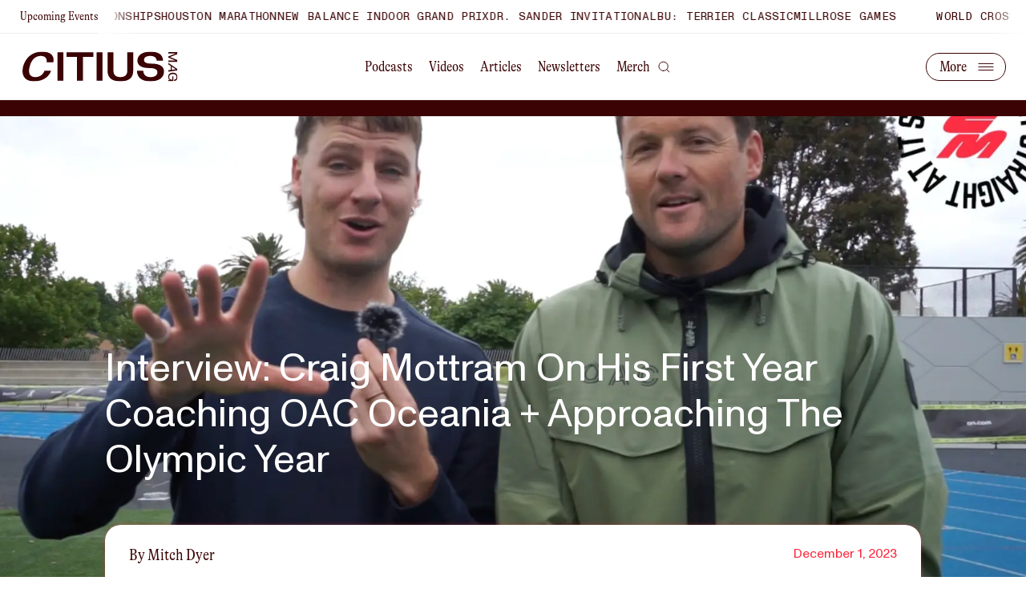

--- FILE ---
content_type: text/html; charset=utf-8
request_url: https://citiusmag.com/articles/craig-mottram-interview-first-year-coaching-oac-oceania-approaching-the-olympic-year
body_size: 25506
content:
<!DOCTYPE html><html lang="en"><head><meta charSet="utf-8"/><meta name="viewport" content="width=device-width"/><title>Interview: Craig Mottram On His First Year Coaching OAC Oceania + Approaching The Olympic Year - CITIUS Mag</title><meta name="description" content="CITIUS MAG contributor Mitch Dyer catches up with OAC Oceania&#x27;s coach Craig Mottram ahead of Zatopek: 10, the final event of the 2023 On Track Nights series. "/><meta name="keywords" content="Craig Mottram, OAC Oceania, OAC, On Athletics Club, On Running, On Track Nights, Zatopek: 10, Straight At It Podcast, On Track Nights: Melbourne, Australia Athletics, Mitch Dyer, Track and Field, Running News, Track and Field News"/><meta property="og:url" content="https://www.citiusmag//articles/craig-mottram-interview-first-year-coaching-oac-oceania-approaching-the-olympic-year"/><meta property="og:title" content="Interview: Craig Mottram On His First Year Coaching OAC Oceania + Approaching The Olympic Year - CITIUS Mag"/><meta property="og:site_name" content="CITIUS MAG"/><meta property="og:description" content="CITIUS MAG contributor Mitch Dyer catches up with OAC Oceania&#x27;s coach Craig Mottram ahead of Zatopek: 10, the final event of the 2023 On Track Nights series. "/><meta property="og:image" content="https://cdn.sanity.io/images/bpfwm1du/production/423c856726220d29aa74a8a74e1b12abc82d2550-2400x1260.jpg?w=1200&amp;fm=png&amp;q=100&amp;format=png"/><meta name="twitter:site" content="@citiusmag"/><meta name="twitter:card" content="summary_large_image"/><meta name="twitter:title" content="Interview: Craig Mottram On His First Year Coaching OAC Oceania + Approaching The Olympic Year - CITIUS Mag"/><meta name="twitter:description" content="CITIUS MAG contributor Mitch Dyer catches up with OAC Oceania&#x27;s coach Craig Mottram ahead of Zatopek: 10, the final event of the 2023 On Track Nights series. "/><meta name="twitter:url" content="https://www.citiusmag//articles/craig-mottram-interview-first-year-coaching-oac-oceania-approaching-the-olympic-year"/><meta name="twitter:image:src" content="https://cdn.sanity.io/images/bpfwm1du/production/423c856726220d29aa74a8a74e1b12abc82d2550-2400x1260.jpg?w=1200&amp;fm=png&amp;q=100&amp;format=png"/><meta name="next-head-count" content="16"/><link rel="preload" href="/_next/static/media/6246931329810f38-s.p.woff" as="font" type="font/woff" crossorigin="anonymous" data-next-font="size-adjust"/><link rel="preload" href="/_next/static/css/750d7ad6975d7d27.css" as="style"/><link rel="stylesheet" href="/_next/static/css/750d7ad6975d7d27.css" data-n-g=""/><link rel="preload" href="/_next/static/css/67416d77d4960ab3.css" as="style"/><link rel="stylesheet" href="/_next/static/css/67416d77d4960ab3.css" data-n-p=""/><noscript data-n-css=""></noscript><script defer="" nomodule="" src="/_next/static/chunks/polyfills-78c92fac7aa8fdd8.js"></script><script id="twitter-embed" src="https://platform.twitter.com/widgets.js" defer="" data-nscript="beforeInteractive"></script><script src="/_next/static/chunks/webpack-b1fb699423e9ac6d.js" defer=""></script><script src="/_next/static/chunks/framework-ff4731d12f26415d.js" defer=""></script><script src="/_next/static/chunks/main-f2e578d80dd9458a.js" defer=""></script><script src="/_next/static/chunks/pages/_app-aa3c9819335c991c.js" defer=""></script><script src="/_next/static/chunks/8863-3fdc4fbb7e9dae0d.js" defer=""></script><script src="/_next/static/chunks/2409-246dea93ab373f98.js" defer=""></script><script src="/_next/static/chunks/91-600114df323a97c0.js" defer=""></script><script src="/_next/static/chunks/pages/articles/%5Bslug%5D-bed7598a7cafce07.js" defer=""></script><script src="/_next/static/Fd7LmkV73nkIlRX8ufTfu/_buildManifest.js" defer=""></script><script src="/_next/static/Fd7LmkV73nkIlRX8ufTfu/_ssgManifest.js" defer=""></script><style id="__jsx-2414119191">html{font-family:'__monument_60e694', '__monument_Fallback_60e694'}</style></head><body class="bg-white text-brown"><div id="__next"><div class="flex flex-col" style="opacity:0"><header class="fixed top-0 left-0 right-0 z-10 header overflow-x-hidden w-screen" style="transform:none"><div class="flex bg-white text-brown px-0 1000:pl-25 h-42 border-b border-solid border-grey w-screen"><p class="pl-15 1000:pl-0 block body-condensed-small--mobile leading-42  min-w-max">Upcoming Events</p><div class="flex-grow w-full marquee-fade-container px-20"><div data-marqy="" data-direction="left" data-pause-on-hover=""><div data-marqy-inner=""><div data-marqy-content="" style="animation-duration:0s"><div data-marqy-item=""><div class="flex gap-50 mr-50"><div><a class="block w-fit transition-colors duration-400 text-brown hover:text-red headline-tag--mobile leading-42" href="/search?query=World%20Cross%20Country%20Championships">World Cross Country Championships</a></div><div><a class="block w-fit transition-colors duration-400 text-brown hover:text-red headline-tag--mobile leading-42" href="/search?query=Houston%20Marathon">Houston Marathon</a></div><div><a class="block w-fit transition-colors duration-400 text-brown hover:text-red headline-tag--mobile leading-42" href="/search?query=New%20Balance%20Indoor%20Grand%20Prix">New Balance Indoor Grand Prix</a></div><div><a class="block w-fit transition-colors duration-400 text-brown hover:text-red headline-tag--mobile leading-42" href="/search?query=Dr.%20Sander%20Invitational">Dr. Sander Invitational</a></div><div><a class="block w-fit transition-colors duration-400 text-brown hover:text-red headline-tag--mobile leading-42" href="/search?query=BU:%20Terrier%20Classic">BU: Terrier Classic</a></div><div><a class="block w-fit transition-colors duration-400 text-brown hover:text-red headline-tag--mobile leading-42" href="/search?query=Millrose%20Games">Millrose Games</a></div></div></div></div><div data-marqy-content="" style="animation-duration:0s"><div aria-hidden="true" data-marqy-item=""><div class="flex gap-50 mr-50"><div><a class="block w-fit transition-colors duration-400 text-brown hover:text-red headline-tag--mobile leading-42" href="/search?query=World%20Cross%20Country%20Championships">World Cross Country Championships</a></div><div><a class="block w-fit transition-colors duration-400 text-brown hover:text-red headline-tag--mobile leading-42" href="/search?query=Houston%20Marathon">Houston Marathon</a></div><div><a class="block w-fit transition-colors duration-400 text-brown hover:text-red headline-tag--mobile leading-42" href="/search?query=New%20Balance%20Indoor%20Grand%20Prix">New Balance Indoor Grand Prix</a></div><div><a class="block w-fit transition-colors duration-400 text-brown hover:text-red headline-tag--mobile leading-42" href="/search?query=Dr.%20Sander%20Invitational">Dr. Sander Invitational</a></div><div><a class="block w-fit transition-colors duration-400 text-brown hover:text-red headline-tag--mobile leading-42" href="/search?query=BU:%20Terrier%20Classic">BU: Terrier Classic</a></div><div><a class="block w-fit transition-colors duration-400 text-brown hover:text-red headline-tag--mobile leading-42" href="/search?query=Millrose%20Games">Millrose Games</a></div></div></div></div></div></div></div></div><section class="transition-colors duration-300 hidden 1000:grid grid-desktop-3 items-center py-22 border-b border-solid border-grey relative overflow-y-visible bg-white text-brown"><a class="col-span-1 w-fit" href="/"><svg class="transition-colors duration-300 w-200 h-38 hover:text-red" width="199" height="39" viewBox="0 0 199 39" fill="none" xmlns="http://www.w3.org/2000/svg"><g clip-path="url(#clip0_651_19111)"><path d="M24.8877 0.5C12.2156 0.5 3.61545 8.61766 0.783444 19.5621C-0.630077 25.0368 -0.119226 29.7663 2.22176 33.1197C4.55779 36.4681 8.75372 38.5 14.8294 38.5C26.822 38.5 34.2368 32.2304 36.6323 24.8431H28.2157C27.189 27.491 25.6812 29.5328 23.7172 30.9189C21.7135 32.3348 19.2485 33.0501 16.3818 33.0501H16.3768C13.5051 33.0501 11.0253 32.1857 9.61671 29.9998C8.21311 27.8238 7.92049 24.4108 9.23481 19.4379C10.5243 14.4501 12.6025 11.0768 15.0873 8.94555C17.5771 6.81429 20.4636 5.94986 23.3403 5.94986C26.2169 5.94986 28.3149 6.73977 29.6044 8.23016C30.8493 9.6659 31.2957 11.6978 31.003 14.1569H39.4494C40.243 10.4608 39.7272 7.08753 37.53 4.62838C35.2882 2.11956 31.251 0.5 24.8877 0.5Z" fill="currentColor"></path><path d="M52.3591 1.34961H44.8203V37.6506H52.3591V1.34961Z" fill="currentColor"></path><path d="M56.4277 7.07768H69.566H69.814V7.32608V37.6506H77.3478V7.32608V7.07768H77.5958H90.7441V1.34961H56.4277V7.07768Z" fill="currentColor"></path><path d="M102.443 1.34961H94.9043V37.6506H102.443V1.34961Z" fill="currentColor"></path><path d="M134.219 24.8779C134.219 27.4662 133.54 29.523 132.062 30.9289C130.584 32.3348 128.357 33.0502 125.346 33.0502C122.336 33.0502 120.104 32.3348 118.631 30.9289C117.153 29.523 116.468 27.4662 116.468 24.8779V1.34961H108.93V24.8779C108.93 29.4981 110.323 32.8863 113.041 35.1268C115.769 37.3724 119.866 38.5001 125.341 38.5001C130.817 38.5001 134.919 37.3724 137.642 35.1268C140.359 32.8863 141.753 29.4981 141.753 24.8779V1.34961H134.214V24.8779H134.219Z" fill="currentColor"></path><path d="M177.425 18.5386C174.806 16.775 170.7 15.7864 164.768 15.7864C161.628 15.7864 159.352 15.3591 157.849 14.594C156.331 13.819 155.592 12.6814 155.592 11.2953C155.592 9.90925 156.063 8.60764 157.318 7.59914C158.568 6.59561 160.567 5.95474 163.572 5.95474C166.578 5.95474 168.661 6.67013 169.985 7.85748C171.25 8.99017 171.801 10.5253 171.85 12.1846H179.984C179.944 9.59627 179.255 6.73968 177.008 4.5041C174.692 2.19399 170.675 0.504883 163.87 0.504883C158.251 0.504883 154.07 1.77171 151.297 3.81852C148.535 5.86035 147.161 8.68713 147.161 11.8666C147.161 14.4947 148.029 16.8892 150.404 18.633C152.795 20.3917 156.748 21.5194 162.977 21.5194C166.866 21.5194 169.306 22.1553 170.779 23.1539C172.272 24.1624 172.748 25.5186 172.748 26.86C172.748 28.6335 172.049 30.1935 170.566 31.3063C169.093 32.4092 166.876 33.055 163.87 33.055C161.311 33.055 159.014 32.4837 157.353 31.1225C155.731 29.7911 154.749 27.7393 154.694 24.838H146.561C146.61 28.9167 147.934 32.2899 150.677 34.6646C153.479 37.089 157.804 38.4949 163.87 38.4949C169.043 38.4949 173.378 37.3672 176.413 35.2509C179.434 33.1395 181.179 30.0295 181.179 26.0104C181.179 22.826 180.019 20.2923 177.42 18.5386H177.425Z" fill="currentColor"></path><path d="M198.17 11.1013L188.925 7.38528L198.105 3.68911L198.17 3.66427V1.14551H186.861V2.87933H196.022L186.921 6.57053L186.861 6.59537V8.17022L196.022 11.8813H186.852V13.6151H198.17V11.1013Z" fill="currentColor"></path><path d="M198.17 24.4999V22.5574L187.005 15.0955L186.852 14.9912V16.8343L189.842 18.8016V23.8938L186.936 24.2614L186.852 24.2714V26.0946L198.085 24.5098L198.17 24.4999ZM196.354 23.0642L191.157 23.7249V19.6512L196.354 23.0691V23.0642Z" fill="currentColor"></path><path d="M198.418 32.9058C198.408 31.172 197.837 29.7412 196.761 28.7725C195.73 27.8385 194.257 27.3467 192.506 27.3467C190.755 27.3467 189.287 27.8385 188.25 28.7725C187.164 29.7512 186.594 31.1969 186.594 32.9505C186.594 34.3465 187.085 35.4296 188.052 36.1698C188.404 36.4381 188.761 36.6169 189.054 36.7312H186.847V38.1023H193.121V31.952H191.811V36.4629C191.236 36.453 190.19 36.3486 189.292 35.7922C188.315 35.1861 187.824 34.2323 187.824 32.9605C187.824 31.8427 188.23 30.9087 188.999 30.248C189.813 29.5475 191.033 29.1799 192.516 29.1799C193.999 29.1799 195.219 29.5475 196.032 30.248C196.801 30.9037 197.208 31.8427 197.208 32.9605C197.208 33.9243 196.955 34.744 196.478 35.3352C195.987 35.9413 195.283 36.294 194.385 36.3834L194.296 36.3934V38.1272L194.405 38.1172C195.516 38.0079 196.464 37.5807 197.138 36.8802C197.991 35.9909 198.428 34.6744 198.428 32.9655V32.9257L198.418 32.9158V32.9058Z" fill="currentColor"></path></g><defs><clipPath id="clip0_651_19111"><rect width="198.429" height="38" fill="currentColor" transform="translate(0 0.5)"></rect></clipPath></defs></svg></a><nav class="col-span-1 flex gap-10 justify-center z-1"><a class="body-condensed--desktop transition-colors duration-400 h-22 rounded-22 px-10 hover:bg-transparent hover:text-red" title="Podcasts" href="/series">Podcasts</a><a class="body-condensed--desktop transition-colors duration-400 h-22 rounded-22 px-10 hover:bg-transparent hover:text-red" title="Videos" href="/videos">Videos</a><a class="body-condensed--desktop transition-colors duration-400 h-22 rounded-22 px-10 hover:bg-transparent hover:text-red" title="Articles" href="/articles">Articles</a><a class="body-condensed--desktop transition-colors duration-400 h-22 rounded-22 px-10 hover:bg-transparent hover:text-red" title="Newsletters" href="/newsletter">Newsletters</a><a class="body-condensed--desktop transition-colors duration-400 h-22 rounded-22 px-10 hover:bg-transparent hover:text-red" title="Merch" target="_blank" rel="noopener noreferrer" href="https://citiusmagshop.com/password">Merch</a><button title="search"><svg class="w-15 h-15 transition-colors duration-400 hover:text-red" width="21" height="20" viewBox="0 0 21 20" fill="none" xmlns="http://www.w3.org/2000/svg"><path d="M9.31623 16.7741C13.6891 16.7741 17.234 13.2722 17.234 8.95247C17.234 4.63271 13.6891 1.13086 9.31623 1.13086C4.94335 1.13086 1.39844 4.63271 1.39844 8.95247C1.39844 13.2722 4.94335 16.7741 9.31623 16.7741Z" stroke="currentColor" stroke-width="1.35374" stroke-linecap="round" stroke-linejoin="round"></path><path d="M19.2145 18.7296L14.9092 14.4766" stroke="currentColor" stroke-width="1.35374" stroke-linecap="square" stroke-linejoin="round"></path></svg></button></nav><div class="col-span-1 flex justify-end"><nav class="overflow-hidden pl-15 transition-colors duration-400 h-35 rounded-100 text-current border border-solid border-current flex items-center justify-end relative" style="width:100px"><div class="flex items-center gap-16 w-max absolute right-100"><a class="body-condensed--desktop transition-colors duration-400 h-22 rounded-22 px-7 hover:bg-transparent hover:text-red" title="About Us" href="/about">About Us</a><a class="body-condensed--desktop transition-colors duration-400 h-22 rounded-22 px-7 hover:bg-transparent hover:text-red" title="Partner With Us" href="/partner">Partner With Us</a></div><button title="Load more links" class="absolute right-0 flex items-center transition-colors duration-400 hover:text-red"><p class="pl-15 body-condensed--desktop" style="opacity:0">More</p><svg class="ml-auto" width="48" height="36" viewBox="0 0 48 36" fill="none" xmlns="http://www.w3.org/2000/svg"><path d="M15 14.4297H33" stroke="currentColor" stroke-linecap="square" stroke-linejoin="round" style="transform-origin:center"></path><path d="M15 18.4297H33" stroke="currentColor" stroke-linecap="square" stroke-linejoin="round" style="transform-origin:center"></path><path d="M15 22.4297H33" stroke="currentColor" stroke-linecap="square" stroke-linejoin="round" style="transform-origin:center"></path></svg></button></nav></div></section><section class="transition-colors duration-400 py-22 px-15 flex w-full 1000:hidden bg-white text-brown"><a href="/"><svg class="transition-colors duration-300 w-200 h-38  text-brown hover:text-red" width="199" height="39" viewBox="0 0 199 39" fill="none" xmlns="http://www.w3.org/2000/svg"><g clip-path="url(#clip0_651_19111)"><path d="M24.8877 0.5C12.2156 0.5 3.61545 8.61766 0.783444 19.5621C-0.630077 25.0368 -0.119226 29.7663 2.22176 33.1197C4.55779 36.4681 8.75372 38.5 14.8294 38.5C26.822 38.5 34.2368 32.2304 36.6323 24.8431H28.2157C27.189 27.491 25.6812 29.5328 23.7172 30.9189C21.7135 32.3348 19.2485 33.0501 16.3818 33.0501H16.3768C13.5051 33.0501 11.0253 32.1857 9.61671 29.9998C8.21311 27.8238 7.92049 24.4108 9.23481 19.4379C10.5243 14.4501 12.6025 11.0768 15.0873 8.94555C17.5771 6.81429 20.4636 5.94986 23.3403 5.94986C26.2169 5.94986 28.3149 6.73977 29.6044 8.23016C30.8493 9.6659 31.2957 11.6978 31.003 14.1569H39.4494C40.243 10.4608 39.7272 7.08753 37.53 4.62838C35.2882 2.11956 31.251 0.5 24.8877 0.5Z" fill="currentColor"></path><path d="M52.3591 1.34961H44.8203V37.6506H52.3591V1.34961Z" fill="currentColor"></path><path d="M56.4277 7.07768H69.566H69.814V7.32608V37.6506H77.3478V7.32608V7.07768H77.5958H90.7441V1.34961H56.4277V7.07768Z" fill="currentColor"></path><path d="M102.443 1.34961H94.9043V37.6506H102.443V1.34961Z" fill="currentColor"></path><path d="M134.219 24.8779C134.219 27.4662 133.54 29.523 132.062 30.9289C130.584 32.3348 128.357 33.0502 125.346 33.0502C122.336 33.0502 120.104 32.3348 118.631 30.9289C117.153 29.523 116.468 27.4662 116.468 24.8779V1.34961H108.93V24.8779C108.93 29.4981 110.323 32.8863 113.041 35.1268C115.769 37.3724 119.866 38.5001 125.341 38.5001C130.817 38.5001 134.919 37.3724 137.642 35.1268C140.359 32.8863 141.753 29.4981 141.753 24.8779V1.34961H134.214V24.8779H134.219Z" fill="currentColor"></path><path d="M177.425 18.5386C174.806 16.775 170.7 15.7864 164.768 15.7864C161.628 15.7864 159.352 15.3591 157.849 14.594C156.331 13.819 155.592 12.6814 155.592 11.2953C155.592 9.90925 156.063 8.60764 157.318 7.59914C158.568 6.59561 160.567 5.95474 163.572 5.95474C166.578 5.95474 168.661 6.67013 169.985 7.85748C171.25 8.99017 171.801 10.5253 171.85 12.1846H179.984C179.944 9.59627 179.255 6.73968 177.008 4.5041C174.692 2.19399 170.675 0.504883 163.87 0.504883C158.251 0.504883 154.07 1.77171 151.297 3.81852C148.535 5.86035 147.161 8.68713 147.161 11.8666C147.161 14.4947 148.029 16.8892 150.404 18.633C152.795 20.3917 156.748 21.5194 162.977 21.5194C166.866 21.5194 169.306 22.1553 170.779 23.1539C172.272 24.1624 172.748 25.5186 172.748 26.86C172.748 28.6335 172.049 30.1935 170.566 31.3063C169.093 32.4092 166.876 33.055 163.87 33.055C161.311 33.055 159.014 32.4837 157.353 31.1225C155.731 29.7911 154.749 27.7393 154.694 24.838H146.561C146.61 28.9167 147.934 32.2899 150.677 34.6646C153.479 37.089 157.804 38.4949 163.87 38.4949C169.043 38.4949 173.378 37.3672 176.413 35.2509C179.434 33.1395 181.179 30.0295 181.179 26.0104C181.179 22.826 180.019 20.2923 177.42 18.5386H177.425Z" fill="currentColor"></path><path d="M198.17 11.1013L188.925 7.38528L198.105 3.68911L198.17 3.66427V1.14551H186.861V2.87933H196.022L186.921 6.57053L186.861 6.59537V8.17022L196.022 11.8813H186.852V13.6151H198.17V11.1013Z" fill="currentColor"></path><path d="M198.17 24.4999V22.5574L187.005 15.0955L186.852 14.9912V16.8343L189.842 18.8016V23.8938L186.936 24.2614L186.852 24.2714V26.0946L198.085 24.5098L198.17 24.4999ZM196.354 23.0642L191.157 23.7249V19.6512L196.354 23.0691V23.0642Z" fill="currentColor"></path><path d="M198.418 32.9058C198.408 31.172 197.837 29.7412 196.761 28.7725C195.73 27.8385 194.257 27.3467 192.506 27.3467C190.755 27.3467 189.287 27.8385 188.25 28.7725C187.164 29.7512 186.594 31.1969 186.594 32.9505C186.594 34.3465 187.085 35.4296 188.052 36.1698C188.404 36.4381 188.761 36.6169 189.054 36.7312H186.847V38.1023H193.121V31.952H191.811V36.4629C191.236 36.453 190.19 36.3486 189.292 35.7922C188.315 35.1861 187.824 34.2323 187.824 32.9605C187.824 31.8427 188.23 30.9087 188.999 30.248C189.813 29.5475 191.033 29.1799 192.516 29.1799C193.999 29.1799 195.219 29.5475 196.032 30.248C196.801 30.9037 197.208 31.8427 197.208 32.9605C197.208 33.9243 196.955 34.744 196.478 35.3352C195.987 35.9413 195.283 36.294 194.385 36.3834L194.296 36.3934V38.1272L194.405 38.1172C195.516 38.0079 196.464 37.5807 197.138 36.8802C197.991 35.9909 198.428 34.6744 198.428 32.9655V32.9257L198.418 32.9158V32.9058Z" fill="currentColor"></path></g><defs><clipPath id="clip0_651_19111"><rect width="198.429" height="38" fill="currentColor" transform="translate(0 0.5)"></rect></clipPath></defs></svg></a><button title="Search" class="ml-auto"><svg class="w-18 h-18 transition-colors duration-400 hover:text-red text-brown" width="21" height="20" viewBox="0 0 21 20" fill="none" xmlns="http://www.w3.org/2000/svg"><path d="M9.31623 16.7741C13.6891 16.7741 17.234 13.2722 17.234 8.95247C17.234 4.63271 13.6891 1.13086 9.31623 1.13086C4.94335 1.13086 1.39844 4.63271 1.39844 8.95247C1.39844 13.2722 4.94335 16.7741 9.31623 16.7741Z" stroke="currentColor" stroke-width="1.35374" stroke-linecap="round" stroke-linejoin="round"></path><path d="M19.2145 18.7296L14.9092 14.4766" stroke="currentColor" stroke-width="1.35374" stroke-linecap="square" stroke-linejoin="round"></path></svg></button><div class="ml-33"><button title="Toggle mobile menu"><svg class="ml-auto transition-colors duration-300 w-48 h-35 z-10 relative" width="48" height="36" viewBox="0 0 48 36" fill="none" xmlns="http://www.w3.org/2000/svg"><path d="M15 14.4297H33" stroke="currentColor" stroke-linecap="square" stroke-linejoin="round" style="transform-origin:center"></path><path d="M15 18.4297H33" stroke="currentColor" stroke-linecap="square" stroke-linejoin="round" style="transform-origin:center"></path><path d="M15 22.4297H33" stroke="currentColor" stroke-linecap="square" stroke-linejoin="round" style="transform-origin:center"></path><rect x="0.5" y="0.929688" width="47" height="34" rx="17" stroke="currentColor"></rect></svg></button></div></section></header><div class="fixed left-0 right-0 h-20 z-8 bg-brown" style="top:0px;opacity:1;transform-origin:left center;transform:scaleX(0) translateZ(0)"><div style="transform:scaleX(0) translateZ(0)" class="absolute top-0 left-0 right-0 bottom-0 h-20 bg-pink z-9 origin-left"></div><p class="absolute top-0 h-20 px-8 py-0 leading-20 left-[23%] -translate-x-1/2  translate-y-20 bg-red text-pink font-adieu text-10 800:text-13 tracking-6" style="opacity:0">100M</p><p class="absolute top-0 h-20 px-8 py-0 leading-20 left-1/2 -translate-x-1/2 translate-y-20 bg-red text-pink font-adieu text-10 800:text-13 tracking-6" style="opacity:0">200M</p><p class="absolute top-0 h-20 px-8 py-0 leading-20 left-[74%] -translate-x-1/2  translate-y-20 bg-red text-pink font-adieu text-10 800:text-13 tracking-6" style="opacity:0">300M</p><div class="absolute top-0 h-20 px-8 py-0 leading-20 right-0 translate-y-20 bg-red text-pink font-adieu text-10 800:text-13 tracking-6" style="opacity:0">400M</div></div><main class="bg-white z-2" style="margin-bottom:0px"><div class="bg-white z-2" style="opacity:0"><section style="bottom:0" class="hidden 1000:block sticky h-full-screen w-full inset-0 z-0 bg-white"><div style="bottom:0" class="absolute inset-0 h-full-screen bg-gradient-to-b from-transparent to-[#000000] z-2"></div><img alt="Craig Mottram - OAC Oceania " loading="lazy" class="h-full-screen w-full object-cover" srcSet="https://cdn.sanity.io/images/bpfwm1du/production/423c856726220d29aa74a8a74e1b12abc82d2550-2400x1260.jpg?auto=format&amp;fit=max&amp;q=75&amp;w=300 300w, https://cdn.sanity.io/images/bpfwm1du/production/423c856726220d29aa74a8a74e1b12abc82d2550-2400x1260.jpg?auto=format&amp;fit=max&amp;q=75&amp;w=600 600w, https://cdn.sanity.io/images/bpfwm1du/production/423c856726220d29aa74a8a74e1b12abc82d2550-2400x1260.jpg?auto=format&amp;fit=max&amp;q=75&amp;w=900 900w, https://cdn.sanity.io/images/bpfwm1du/production/423c856726220d29aa74a8a74e1b12abc82d2550-2400x1260.jpg?auto=format&amp;fit=max&amp;q=75&amp;w=1200 1200w, https://cdn.sanity.io/images/bpfwm1du/production/423c856726220d29aa74a8a74e1b12abc82d2550-2400x1260.jpg?auto=format&amp;fit=max&amp;q=75&amp;w=1800 1800w, https://cdn.sanity.io/images/bpfwm1du/production/423c856726220d29aa74a8a74e1b12abc82d2550-2400x1260.jpg?auto=format&amp;fit=max&amp;q=75&amp;w=2400 2400w" src="https://cdn.sanity.io/images/bpfwm1du/production/423c856726220d29aa74a8a74e1b12abc82d2550-2400x1260.jpg?auto=format&amp;fit=max&amp;q=75&amp;w=1200" width="1200" height="630"/></section><div class="bg-gradient-article relative pt-125 1000:grid-desktop 1000:pt-0 1000:-mt-[40vh] 1000:pb-100" style="opacity:0"><section class="w-full relative h-0 pt-[106%] 1000:hidden" style="opacity:0;transform:translateY(10px) translateZ(0)"><div class="absolute inset-0 bg-gradient-to-b from-transparent to-[#000000] z-2"></div><img alt="Craig Mottram - OAC Oceania " loading="lazy" class="absolute inset-0 h-full w-full object-cover" srcSet="https://cdn.sanity.io/images/bpfwm1du/production/423c856726220d29aa74a8a74e1b12abc82d2550-2400x1260.jpg?auto=format&amp;fit=max&amp;q=75&amp;w=300 300w, https://cdn.sanity.io/images/bpfwm1du/production/423c856726220d29aa74a8a74e1b12abc82d2550-2400x1260.jpg?auto=format&amp;fit=max&amp;q=75&amp;w=600 600w, https://cdn.sanity.io/images/bpfwm1du/production/423c856726220d29aa74a8a74e1b12abc82d2550-2400x1260.jpg?auto=format&amp;fit=max&amp;q=75&amp;w=900 900w, https://cdn.sanity.io/images/bpfwm1du/production/423c856726220d29aa74a8a74e1b12abc82d2550-2400x1260.jpg?auto=format&amp;fit=max&amp;q=75&amp;w=1200 1200w, https://cdn.sanity.io/images/bpfwm1du/production/423c856726220d29aa74a8a74e1b12abc82d2550-2400x1260.jpg?auto=format&amp;fit=max&amp;q=75&amp;w=1800 1800w, https://cdn.sanity.io/images/bpfwm1du/production/423c856726220d29aa74a8a74e1b12abc82d2550-2400x1260.jpg?auto=format&amp;fit=max&amp;q=75&amp;w=2400 2400w" src="https://cdn.sanity.io/images/bpfwm1du/production/423c856726220d29aa74a8a74e1b12abc82d2550-2400x1260.jpg?auto=format&amp;fit=max&amp;q=75&amp;w=1200" width="1200" height="630"/><h1 class="text-white headline-large--mobile absolute px-15 bottom-46 z-3 1000:hidden" style="opacity:0;transform:translateY(10px) translateZ(0)">Interview: Craig Mottram On His First Year Coaching OAC Oceania + Approaching The Olympic Year</h1></section><h1 class="hidden 1000:block col-span-10 col-start-2 text-white headline-large--desktop " style="opacity:0;transform:translateY(10px) translateZ(0)">Interview: Craig Mottram On His First Year Coaching OAC Oceania + Approaching The Olympic Year</h1><div class="grid-mobile 1000:col-span-10 1000:col-start-2 bg-article-body 1000:rounded-20 py-30 1000:px-30 1000:py-24 1000:relative 1000:grid 1000:grid-cols-10 1000:gap-x-40 1000:mt-52 1000:pb-87" style="opacity:0;transform:translateY(10px) translateZ(0)"><div class="col-span-12 1000:col-span-10 flex flex-col gap-20 1000:flex-row justify-between 1000:mb-82"><p class="col-span-12 body-condensed--mobile">By <!-- -->Mitch Dyer</p><p class="col-span-12 body--desktop text-red 1000:text-right">December 1, 2023</p></div><div class="mt-20 col-span-12 1000:mt-0 1000:col-span-2 1000:col-start-1 h-max"><div class="flex flex-wrap gap-10 800:flex-col"><a class="button--tab w-min" title="Search more about Craig Mottram" href="/search?query=Craig%20Mottram">Craig Mottram</a><a class="button--tab w-min" title="Search more about OAC Oceania" href="/search?query=OAC%20Oceania">OAC Oceania</a><button title="Show more tags" class="button--tab button--tab--ellipses w-min">...</button></div><div class="col-span-12 1000:col-span-2 1000:col-start-1 flex flex-col gap-y-26 1000:gap-y-20 mt-60 1000:mt-46 h-max"><p class="font-adieu uppercase text-14 leading-16 tracking-6">Share</p><div class="flex gap-26"><a target="_blank" rel="noopener noreferrer" href="https://twitter.com/intent/tweet?text=https://citiusmag.com/articles/craig-mottram-interview-first-year-coaching-oac-oceania-approaching-the-olympic-year"><svg class="h-24 w-24 object-contain" width="27" height="23" viewBox="0 0 27 23" fill="none" xmlns="http://www.w3.org/2000/svg"><path d="M26.7493 0.953557C25.5922 1.76976 24.3111 2.39402 22.9552 2.80231C22.2275 1.96555 21.2603 1.37248 20.1845 1.1033C19.1087 0.834126 17.9762 0.901835 16.9402 1.29727C15.9042 1.69271 15.0146 2.39679 14.3917 3.3143C13.7689 4.2318 13.4428 5.31846 13.4577 6.42731V7.63564C11.3342 7.6907 9.23006 7.21975 7.33265 6.26472C5.43525 5.30969 3.80348 3.90024 2.58268 2.16189C2.58268 2.16189 -2.25065 13.0369 8.62435 17.8702C6.13582 19.5594 3.17133 20.4064 0.166016 20.2869C11.041 26.3286 24.3327 20.2869 24.3327 6.39106C24.3316 6.05448 24.2992 5.71873 24.236 5.38814C25.4692 4.17194 26.3395 2.63642 26.7493 0.953557Z" fill="currentColor"></path></svg></a><a target="_blank" rel="noopener noreferrer" href="mailto:?body=https://citiusmag.com/articles/craig-mottram-interview-first-year-coaching-oac-oceania-approaching-the-olympic-year"><svg class="h-24 w-24 object-contain" width="26" height="25" viewBox="0 0 26 25" fill="none" xmlns="http://www.w3.org/2000/svg"><path d="M5.13077 4.13867H21.6848C22.8229 4.13867 23.754 5.06983 23.754 6.20792V18.6234C23.754 19.7615 22.8229 20.6927 21.6848 20.6927H5.13077C3.99269 20.6927 3.06152 19.7615 3.06152 18.6234V6.20792C3.06152 5.06983 3.99269 4.13867 5.13077 4.13867Z" fill="#3B0304" stroke="white" stroke-width="2.06925" stroke-linecap="round" stroke-linejoin="round"></path><path d="M23.754 6.20776L13.4078 13.4501L3.06152 6.20776" fill="#3B0304"></path><path d="M23.754 6.20776L13.4078 13.4501L3.06152 6.20776" stroke="white" stroke-width="2.06925" stroke-linecap="round" stroke-linejoin="round"></path></svg></a><button title="Copy Link" class="relative"><svg class="h-24 w-24 object-contain" width="21" height="21" viewBox="0 0 21 21" fill="none" xmlns="http://www.w3.org/2000/svg"><path d="M9.1228 11.2452C9.47914 11.7216 9.93377 12.1158 10.4558 12.401C10.9779 12.6863 11.5552 12.8559 12.1486 12.8984C12.742 12.9409 13.3376 12.8553 13.895 12.6473C14.4524 12.4394 14.9585 12.114 15.3791 11.6933L17.8684 9.20405C18.6241 8.42158 19.0423 7.37359 19.0328 6.2858C19.0234 5.19801 18.5871 4.15745 17.8178 3.38824C17.0486 2.61903 16.0081 2.18271 14.9203 2.17325C13.8325 2.1638 12.7845 2.58197 12.002 3.3377L10.5749 4.75658" stroke="#3B0304" stroke-width="1.6595" stroke-linecap="round" stroke-linejoin="round"></path><path d="M12.4429 9.58586C12.0866 9.10948 11.6319 8.7153 11.1099 8.43007C10.5878 8.14483 10.0105 7.97522 9.41709 7.93272C8.8237 7.89022 8.22811 7.97584 7.67071 8.18376C7.11332 8.39169 6.60716 8.71705 6.18657 9.13779L3.69732 11.627C2.94159 12.4095 2.52342 13.4575 2.53287 14.5453C2.54232 15.6331 2.97864 16.6736 3.74786 17.4429C4.51707 18.2121 5.55763 18.6484 6.64542 18.6578C7.73321 18.6673 8.7812 18.2491 9.56366 17.4934L10.9825 16.0745" stroke="#3B0304" stroke-width="1.6595" stroke-linecap="round" stroke-linejoin="round"></path></svg></button></div></div></div><div class="col-span-12 1000:col-span-6 1000:col-start-3 1000:row-start-2 mt-70 1000:mt-0"><div class="my-50 1000:my-86 mt-0 1000:mt-0" style="opacity:0"><div class="rich-text line-break body-article--mobile 1000:body-article--desktop break-words" style="opacity:0;transform:translateY(10px) translateZ(0)"><div><p class="rich-text--normal">While many track and field fans have been blown away by the rapid ascent of the On Athletics Club based in Boulder with coach Dathan Ritzenhein, the Swiss sportswear company has also invested resources into developing a professional team in Europe and most recently in Melbourne under the tutelage of four-time Australian Olympian Craig Mottram.</p><p class="rich-text--normal">The team launched in February 2023 and included rising stars Claudia Hollingsworth, Keely Small, Tess Kirsopp-Cole, Maudie Skyring and Olympian Ben Buckingham. Two months ago, <a target="" href="https://citiusmag.com/articles/on-athletics-club-oceania-announces-new-athlete-signings">they announced the addition of four new athletes to the team</a>.</p><p class="rich-text--normal"><em>As an official media partner of the<a target="" href="https://www.on-running.com/en-us/explore/events/on-track-nights"> 2023 On Track Nights series</a>, our contributor Mitch Dyer had the chance to catch up with Mottram before the inaugural year of the circuit concludes at the <a target="" href="https://www.on-running.com/en-us/explore/events/on-track-nights-melbourne">Zatopek: Ten</a>, which will also serve as the Australian 10,000m national championships for the Paris Olympics. <a target="" href="https://www.instagram.com/straightatit_/">You can follow Straight At It on Instagram for more coverage of the meet as well as year-round coverage of Oceania track and field</a>.</em></p></div></div></div><div class="my-50 1000:my-86" style="opacity:0"><div class="rounded-20 overflow-hidden" style="opacity:0;transform:translateY(10px) translateZ(0)"><div class="block w-full video"><iframe src="https://www.youtube.com/embed/YaPggcwk350?si=KEo6371TGjYP_q38?origin=https://plyr.io&amp;amp;iv_load_policy=3&amp;amp;modestbranding=1&amp;amp;playsinline=1&amp;amp;showinfo=0&amp;amp;rel=0&amp;amp;enablejsapi=1" allowfullscreen="" allow="autoplay"></iframe></div></div></div><div class="my-50 1000:my-86 mb-0 1000:mb-0" style="opacity:0"><div class="rich-text line-break body-article--mobile 1000:body-article--desktop break-words" style="opacity:0;transform:translateY(10px) translateZ(0)"><div><p class="rich-text--normal"><em>The following interview has been edited lightly for clarity and space. You can watch the full conversation above.</em></p><p class="rich-text--bold"><strong><strong>MITCH DYER: You’ve got an interesting group with this OAC. It’s very young but it’s also very experienced with multiple Olympians. Is it a refreshing feeling for someone who has been in the sport for a long time to coach a group like this?</strong></strong></p><p class="rich-text--normal"><strong>CRAIG MOTTRAM: </strong>Absolutely. What we’re doing with the OAC down in Australia is unique to our region. We’ve seen a lot of success with what Dathan (Ritzenhein) has done in the U.S. and Thomas (Dreissigacker) in Europe over the last 12 months. For us, bringing a young team together has been fantastic but in my opinion, what we’ve done is made sure that we have a couple of key leaders in that group as well to show the younger guys the routine and rhythm of what it’s like to be an elite athlete. I did that myself as an individual athlete. But, sometimes as the coach, you need to have some other athletes to share that experience. I think we’ve brought a good team together. They’re loving it and we’re doing great things. I’m excited to watch them race.</p><p class="rich-text--bold"><strong><strong>MITCH DYER: Is it hard to take your athlete hat off and put your coaching hat on? How did that transition work for you since you were a pretty hard-nosed athlete? Did you take a second approach to coaching?</strong></strong></p><p class="rich-text--normal"><strong>CRAIG MOTTRAM: </strong>I think there’s a bit of both. You can’t just rely on your experience as an athlete when you transition into coaching. I’ve been coaching for a number of years and within the school system for 12 years. We’ve had a lot of success with that middle school to high school age bracket of 12 to 18-year-olds. I dabbled in the high-performance space with a few athletes along the way. I think this generation of athletes is different across the board compared to what world athletics was like when I was running. You can’t just be one-size-fits-all for everybody. </p><p class="rich-text--normal">I always get asked about my philosophy on coaching. In short, it’s about relationships. It’s about athlete management and making sure that you build trust with the people that you’re working with. Ultimately, you’re making sure the team is healthy, fit, having a good time and that we’re believing and confident in each other. We’ve built that.</p><p class="rich-text--bold"><strong><strong>MITCH DYER: What is it that you look for in athletes that will gel with the team that you’ve got?</strong></strong></p><p class="rich-text--normal"><strong>CRAIG MOTTRAM:</strong> That’s a great question. In a 20-30 minute phone call, it’s impossible to determine that. It’s a gut feeling really. In essence, we’re looking for good quality people who have a lot of talent and upside in the coming years. We’re not looking for ready-made athletes at this coming stage. We have a couple that are superstars already in our sport.</p><p class="rich-text--normal">We’re looking for athletes that bring something to the group. Their personalities are great. They’re engaging people. They have a lot of fun. And they can participate in middle distance at a very high level. That’s something that is really hard to determine over a Zoom call. We’ve done a lot of due diligence in the process that we take. There’s a series of questions that I like to ask and we see what kind of responses we get. At the end of the day, we’ve also turned away a couple of athletes who are potentially world-class as well because I didn’t feel like they were going to fit with the group or add value to what we were doing.</p><p class="rich-text--normal">The idea behind this group or my view is to be world-class and to be competitive at the highest level but it’s got to outlive me and it’s got to outlive this group of athletes. We have to build something that’s sustainable beyond our time in the sport and that’s what we’re doing.</p><p class="rich-text--bold"><strong><strong>MITCH DYER: It’s an Olympic year. It’s something the athletes think about well beyond right now. You just signed four new athletes. There’s NIL over in America. You’ve been to four Olympics. You know what it’s all about. What’s the feeling among this group going into a big year?</strong></strong></p><p class="rich-text--normal"><strong>CRAIG MOTTRAM:</strong> Excitement. We just did three weeks at Falls Creek. We’re still doing the grinding work. We’re not getting ready for any particular race before Christmas…We launched in February of this year. So this is, in essence, our first Australian summer and our first full season together as a team and full roster. I genuinely feel a lot of excitement, as do the athletes, to see what we can do. </p><p class="rich-text--normal">We’ve put in various degrees of work. Some of them have been with me for three months. Some of them have been with me for six to 12 months. The fruit of that labor will come out in the latter part of this season and the European summer. Ultimately, for Paris it will be amazing to get one or two on the team. But for us, it’s a long-term vision. It’s about LA in 2028 and then Brisbane 2032. If we can get some great results this summer, and we will, that will be a really huge step and we’re excited to see that happen.</p></div></div></div></div><div class="bg-brown text-white p-30 rounded-16 col-span-12 1000:col-span-6 1000:col-start-3 flex flex-col 1000:flex-row gap-26 mt-70 order-last" style="opacity:0;transform:translateY(10px) translateZ(0)"><div class="w-1/2 1000:w-140 h-fit"><div class="w-full h-0 pt-[100%] relative 1000:max-w-140"><img alt="Mitch Dyer" loading="lazy" class="rounded-full absolute inset-0 w-full h-full object-cover" _id="image-017ee883e3d20b40dc25bf8db71b7007483332ce-1983x1710-jpg" _type="imageAlt" asset="[object Object]" dimensions="[object Object]" lqip="[data-uri]" url="https://cdn.sanity.io/images/bpfwm1du/production/017ee883e3d20b40dc25bf8db71b7007483332ce-1983x1710.jpg" srcSet="https://cdn.sanity.io/images/bpfwm1du/production/017ee883e3d20b40dc25bf8db71b7007483332ce-1983x1710.jpg?auto=format&amp;fit=max&amp;q=75&amp;w=248 248w, https://cdn.sanity.io/images/bpfwm1du/production/017ee883e3d20b40dc25bf8db71b7007483332ce-1983x1710.jpg?auto=format&amp;fit=max&amp;q=75&amp;w=496 496w, https://cdn.sanity.io/images/bpfwm1du/production/017ee883e3d20b40dc25bf8db71b7007483332ce-1983x1710.jpg?auto=format&amp;fit=max&amp;q=75&amp;w=744 744w, https://cdn.sanity.io/images/bpfwm1du/production/017ee883e3d20b40dc25bf8db71b7007483332ce-1983x1710.jpg?auto=format&amp;fit=max&amp;q=75&amp;w=992 992w, https://cdn.sanity.io/images/bpfwm1du/production/017ee883e3d20b40dc25bf8db71b7007483332ce-1983x1710.jpg?auto=format&amp;fit=max&amp;q=75&amp;w=1488 1488w, https://cdn.sanity.io/images/bpfwm1du/production/017ee883e3d20b40dc25bf8db71b7007483332ce-1983x1710.jpg?auto=format&amp;fit=max&amp;q=75&amp;w=1983 1983w" src="https://cdn.sanity.io/images/bpfwm1du/production/017ee883e3d20b40dc25bf8db71b7007483332ce-1983x1710.jpg?auto=format&amp;fit=max&amp;q=75&amp;w=992" width="992" height="855"/></div></div><div class="flex flex-col gap-10 flex-grow 1000:w-3/4"><p class="headline-small-bold--mobile 1000:headline-small-bold--desktop">Mitch Dyer</p><p class="font-serif text-18 leading-22 1000:text-17 1000:leading-25">CITIUS MAG down under correspondent Mitch Dyer hosts the track and field podcast Straight At It, where he highlights Australian Athletics. Mitch is a sports journalist, commentator, and rising media personality in the running world. </p><div class="mt-20"><a class="button--primary button--primary--desktop block" href="/search?query=Mitch%20Dyer">More by <!-- -->Mitch Dyer</a></div><div class="mt-20 flex flex-row gap-32 flex-wrap"><a target="_blank" rel="noopener noreferrer" href="https://www.instagram.com/straightatit_/"><svg class="transition-colors duration-300 hover:text-red h-18 w-18 object-contain" width="25" height="25" viewBox="0 0 25 25" fill="none" xmlns="http://www.w3.org/2000/svg"><path d="M18.125 0.69873H6.04167C2.70495 0.69873 0 3.40368 0 6.7404V18.8237C0 22.1604 2.70495 24.8654 6.04167 24.8654H18.125C21.4617 24.8654 24.1667 22.1604 24.1667 18.8237V6.7404C24.1667 3.40368 21.4617 0.69873 18.125 0.69873Z" fill="currentColor"></path><path d="M16.9152 12.0204C17.0643 13.026 16.8925 14.053 16.4243 14.9554C15.9561 15.8578 15.2152 16.5896 14.3071 17.0466C13.3991 17.5037 12.37 17.6628 11.3662 17.5013C10.3625 17.3398 9.4353 16.8659 8.71644 16.147C7.99757 15.4282 7.52368 14.5009 7.36217 13.4972C7.20066 12.4935 7.35975 11.4644 7.81682 10.5563C8.27388 9.64823 9.00565 8.90738 9.90803 8.43916C10.8104 7.97093 11.8375 7.79916 12.8431 7.94828C13.8689 8.10039 14.8185 8.57838 15.5518 9.31165C16.2851 10.0449 16.7631 10.9946 16.9152 12.0204Z" stroke="#3B0304" stroke-width="2" stroke-linecap="round" stroke-linejoin="round"></path><path d="M18.7305 6.13623H18.7423" stroke="#3B0304" stroke-width="2" stroke-linecap="round" stroke-linejoin="round"></path></svg></a><a target="_blank" rel="noopener noreferrer" href="https://x.com/Straightatit_?s=20"><svg class="transition-colors duration-300 hover:text-red h-18 w-18 object-contain" width="27" height="23" viewBox="0 0 27 23" fill="none" xmlns="http://www.w3.org/2000/svg"><path d="M26.7493 0.953557C25.5922 1.76976 24.3111 2.39402 22.9552 2.80231C22.2275 1.96555 21.2603 1.37248 20.1845 1.1033C19.1087 0.834126 17.9762 0.901835 16.9402 1.29727C15.9042 1.69271 15.0146 2.39679 14.3917 3.3143C13.7689 4.2318 13.4428 5.31846 13.4577 6.42731V7.63564C11.3342 7.6907 9.23006 7.21975 7.33265 6.26472C5.43525 5.30969 3.80348 3.90024 2.58268 2.16189C2.58268 2.16189 -2.25065 13.0369 8.62435 17.8702C6.13582 19.5594 3.17133 20.4064 0.166016 20.2869C11.041 26.3286 24.3327 20.2869 24.3327 6.39106C24.3316 6.05448 24.2992 5.71873 24.236 5.38814C25.4692 4.17194 26.3395 2.63642 26.7493 0.953557Z" fill="currentColor"></path></svg></a></div></div></div></div></div><section class=" relative bg-white py-60 1000:pb-100"><div class="px-0 grid-mobile 1000:grid-desktop gap-y-36" style="opacity:0"><p class="px-15 1000:px-0 col-span-12 headline-wide-medium--mobile 1000:headline-wide-medium--desktop" style="opacity:0;transform:translateY(10px) translateZ(0)">You May Also Like</p><div class="col-span-12 px-15 1000:hidden overflow-hidden" style="opacity:0;transform:translateY(10px) translateZ(0)"><div class="keen-slider " style="overflow:visible"><div class="keen-slider__slide "><div class="relative"><div class="relative h-0 pt-[80%] rounded-20 bg-brown w-full"><img alt="On Athletics Club: Oceania" class="absolute inset-0 h-full w-full object-cover rounded-20" data-lqip="true" height="917" src="[data-uri]" width="1480"/><img data-loading="true" style="height:10px !important;opacity:0;pointer-events:none;position:absolute;user-select:none;width:10px !important;z-index:-10" alt="On Athletics Club: Oceania" loading="lazy" class="absolute inset-0 h-full w-full object-cover rounded-20" srcSet="https://cdn.sanity.io/images/bpfwm1du/production/8f4d56a016e94114f55665de033683ac5dd8d743-2959x1834.jpg?auto=format&amp;fit=max&amp;q=75&amp;w=370 370w, https://cdn.sanity.io/images/bpfwm1du/production/8f4d56a016e94114f55665de033683ac5dd8d743-2959x1834.jpg?auto=format&amp;fit=max&amp;q=75&amp;w=740 740w, https://cdn.sanity.io/images/bpfwm1du/production/8f4d56a016e94114f55665de033683ac5dd8d743-2959x1834.jpg?auto=format&amp;fit=max&amp;q=75&amp;w=1110 1110w, https://cdn.sanity.io/images/bpfwm1du/production/8f4d56a016e94114f55665de033683ac5dd8d743-2959x1834.jpg?auto=format&amp;fit=max&amp;q=75&amp;w=1480 1480w, https://cdn.sanity.io/images/bpfwm1du/production/8f4d56a016e94114f55665de033683ac5dd8d743-2959x1834.jpg?auto=format&amp;fit=max&amp;q=75&amp;w=1850 1850w, https://cdn.sanity.io/images/bpfwm1du/production/8f4d56a016e94114f55665de033683ac5dd8d743-2959x1834.jpg?auto=format&amp;fit=max&amp;q=75&amp;w=2220 2220w, https://cdn.sanity.io/images/bpfwm1du/production/8f4d56a016e94114f55665de033683ac5dd8d743-2959x1834.jpg?auto=format&amp;fit=max&amp;q=75&amp;w=2590 2590w, https://cdn.sanity.io/images/bpfwm1du/production/8f4d56a016e94114f55665de033683ac5dd8d743-2959x1834.jpg?auto=format&amp;fit=max&amp;q=75&amp;w=2959 2959w" src="https://cdn.sanity.io/images/bpfwm1du/production/8f4d56a016e94114f55665de033683ac5dd8d743-2959x1834.jpg?auto=format&amp;fit=max&amp;q=75&amp;w=1480" width="1480" height="917"/></div><div class="mt-23 flex flex-col gap-12"><p class="col-span-12 headline-tag--mobile 1000:headline-tag--desktop text-red">Read</p><a class="col-span-12 headline-big--mobile 1000:headline-medium--desktop link--cover transition-colors duration-300 hover:text-red" href="/articles/on-athletics-club-oceania-announces-new-athlete-signings">The On Athletics Club: Oceania Announces Four New Athlete Signings</a></div><p class="col-span-12 text-16 font-sans text-red 1000:body-tiny--desktop mt-23">October 19, 2023</p></div><div class="mt-18"><div class="flex flex-wrap gap-10"><a class="button--tab w-min" title="Search more about OAC" href="/search?query=OAC">OAC</a><a class="button--tab w-min" title="Search more about OAC Oceania" href="/search?query=OAC%20Oceania">OAC Oceania</a><button title="Show more tags" class="button--tab button--tab--ellipses w-min">...</button></div></div></div><div class="keen-slider__slide "><div class="relative"><div class="relative h-0 pt-[80%] rounded-20 bg-brown w-full"><img alt="On Track Nights: Melbourne" class="absolute inset-0 h-full w-full object-cover rounded-20" data-lqip="true" height="1439" src="[data-uri]" width="2482"/><img data-loading="true" style="height:10px !important;opacity:0;pointer-events:none;position:absolute;user-select:none;width:10px !important;z-index:-10" alt="On Track Nights: Melbourne" loading="lazy" class="absolute inset-0 h-full w-full object-cover rounded-20" srcSet="https://cdn.sanity.io/images/bpfwm1du/production/104168ebcbd3027c01c1c73102ee1428474fc9e7-4964x2877.jpg?auto=format&amp;fit=max&amp;q=75&amp;w=621 621w, https://cdn.sanity.io/images/bpfwm1du/production/104168ebcbd3027c01c1c73102ee1428474fc9e7-4964x2877.jpg?auto=format&amp;fit=max&amp;q=75&amp;w=1241 1241w, https://cdn.sanity.io/images/bpfwm1du/production/104168ebcbd3027c01c1c73102ee1428474fc9e7-4964x2877.jpg?auto=format&amp;fit=max&amp;q=75&amp;w=1862 1862w, https://cdn.sanity.io/images/bpfwm1du/production/104168ebcbd3027c01c1c73102ee1428474fc9e7-4964x2877.jpg?auto=format&amp;fit=max&amp;q=75&amp;w=2482 2482w, https://cdn.sanity.io/images/bpfwm1du/production/104168ebcbd3027c01c1c73102ee1428474fc9e7-4964x2877.jpg?auto=format&amp;fit=max&amp;q=75&amp;w=3103 3103w, https://cdn.sanity.io/images/bpfwm1du/production/104168ebcbd3027c01c1c73102ee1428474fc9e7-4964x2877.jpg?auto=format&amp;fit=max&amp;q=75&amp;w=3723 3723w, https://cdn.sanity.io/images/bpfwm1du/production/104168ebcbd3027c01c1c73102ee1428474fc9e7-4964x2877.jpg?auto=format&amp;fit=max&amp;q=75&amp;w=4344 4344w, https://cdn.sanity.io/images/bpfwm1du/production/104168ebcbd3027c01c1c73102ee1428474fc9e7-4964x2877.jpg?auto=format&amp;fit=max&amp;q=75&amp;w=4964 4964w" src="https://cdn.sanity.io/images/bpfwm1du/production/104168ebcbd3027c01c1c73102ee1428474fc9e7-4964x2877.jpg?auto=format&amp;fit=max&amp;q=75&amp;w=2482" width="2482" height="1439"/></div><div class="mt-23 flex flex-col gap-12"><p class="col-span-12 headline-tag--mobile 1000:headline-tag--desktop text-red">Read</p><a class="col-span-12 headline-big--mobile 1000:headline-medium--desktop link--cover transition-colors duration-300 hover:text-red" href="/articles/on-track-nights-melbourne-2023-live-stream-online-tv-broadcast-results-schedule">How To Watch On Track Nights: Melbourne – Live Stream, TV Channel, Schedule, Results</a></div><p class="col-span-12 text-16 font-sans text-red 1000:body-tiny--desktop mt-23">November 27, 2023</p></div><div class="mt-18"><div class="flex flex-wrap gap-10"><a class="button--tab w-min" title="Search more about On Track Nights: Melbourne" href="/search?query=On%20Track%20Nights:%20Melbourne">On Track Nights: Melbourne</a><a class="button--tab w-min" title="Search more about How To Watch" href="/search?query=How%20To%20Watch">How To Watch</a><button title="Show more tags" class="button--tab button--tab--ellipses w-min">...</button></div></div></div><div class="keen-slider__slide "><div class="relative"><div class="relative h-0 pt-[80%] rounded-20 bg-brown w-full"><img alt="Kelsey Quinn and Dathan Ritzenhein serve as the On Athletics Club coaches" class="absolute inset-0 h-full w-full object-cover rounded-20" data-lqip="true" height="705" src="[data-uri]" width="1226"/><img data-loading="true" style="height:10px !important;opacity:0;pointer-events:none;position:absolute;user-select:none;width:10px !important;z-index:-10" alt="Kelsey Quinn and Dathan Ritzenhein serve as the On Athletics Club coaches" loading="lazy" class="absolute inset-0 h-full w-full object-cover rounded-20" srcSet="https://cdn.sanity.io/images/bpfwm1du/production/7e3360dfcb21c7e1e7ff7382802f4a836e471ee7-2452x1410.jpg?auto=format&amp;fit=max&amp;q=75&amp;w=307 307w, https://cdn.sanity.io/images/bpfwm1du/production/7e3360dfcb21c7e1e7ff7382802f4a836e471ee7-2452x1410.jpg?auto=format&amp;fit=max&amp;q=75&amp;w=613 613w, https://cdn.sanity.io/images/bpfwm1du/production/7e3360dfcb21c7e1e7ff7382802f4a836e471ee7-2452x1410.jpg?auto=format&amp;fit=max&amp;q=75&amp;w=920 920w, https://cdn.sanity.io/images/bpfwm1du/production/7e3360dfcb21c7e1e7ff7382802f4a836e471ee7-2452x1410.jpg?auto=format&amp;fit=max&amp;q=75&amp;w=1226 1226w, https://cdn.sanity.io/images/bpfwm1du/production/7e3360dfcb21c7e1e7ff7382802f4a836e471ee7-2452x1410.jpg?auto=format&amp;fit=max&amp;q=75&amp;w=1839 1839w, https://cdn.sanity.io/images/bpfwm1du/production/7e3360dfcb21c7e1e7ff7382802f4a836e471ee7-2452x1410.jpg?auto=format&amp;fit=max&amp;q=75&amp;w=2452 2452w" src="https://cdn.sanity.io/images/bpfwm1du/production/7e3360dfcb21c7e1e7ff7382802f4a836e471ee7-2452x1410.jpg?auto=format&amp;fit=max&amp;q=75&amp;w=1226" width="1226" height="705"/></div><div class="mt-23 flex flex-col gap-12"><p class="col-span-12 headline-tag--mobile 1000:headline-tag--desktop text-red">Listen</p><a class="col-span-12 headline-big--mobile 1000:headline-medium--desktop link--cover transition-colors duration-300 hover:text-red" href="/podcast/citius-mag-podcast-kelsey-quinn-on-athletics-club">Kelsey Quinn Named On Athletics Club Assistant Coach</a></div><p class="col-span-12 text-16 font-sans text-red 1000:body-tiny--desktop mt-23">July 3, 2023</p></div><div class="mt-18"><div class="flex flex-wrap gap-10"><a class="button--tab w-min" title="Search more about Citius Mag Podcast" href="/search?query=Citius%20Mag%20Podcast">Citius Mag Podcast</a><a class="button--tab w-min" title="Search more about Dathan Ritzenhein" href="/search?query=Dathan%20Ritzenhein">Dathan Ritzenhein</a><button title="Show more tags" class="button--tab button--tab--ellipses w-min">...</button></div></div></div><div class="keen-slider__slide "><div class="relative"><div class="relative h-0 pt-[80%] rounded-20 bg-brown w-full"><img src="/images/citius-fallback.svg" class="absolute inset-0 h-full w-full object-contain rounded-20"/></div><div class="mt-23 flex flex-col gap-12"><p class="col-span-12 headline-tag--mobile 1000:headline-tag--desktop text-red">Listen</p><a class="col-span-12 headline-big--mobile 1000:headline-medium--desktop link--cover transition-colors duration-300 hover:text-red" href="/podcast/citius-mag-podcast-olli-hoare-on-athletics-club">On Athletics Club&#x27;s Olli Hoare After Breaking The Australian Indoor 5,000 Meter Record (13:09)</a></div><p class="col-span-12 text-16 font-sans text-red 1000:body-tiny--desktop mt-23">December 8, 2021</p></div><div class="mt-18"><div class="flex flex-wrap gap-10"><a class="button--tab w-min" title="Search more about Chris Chavez" href="/search?query=Chris%20Chavez">Chris Chavez</a><a class="button--tab w-min" title="Search more about Citius Mag" href="/search?query=Citius%20Mag">Citius Mag</a><button title="Show more tags" class="button--tab button--tab--ellipses w-min">...</button></div></div></div></div></div><div class="hidden 1000:flex col-span-3 flex-col gap-23 1000:gap-16 h-min " style="opacity:0;transform:translateY(10px) translateZ(0)"><div class="flex flex-col gap-23 1000:gap-16 h-full relative"><div class="relative h-0 pt-[80%] rounded-20 bg-brown w-full"><img alt="On Athletics Club: Oceania" class="absolute inset-0 h-full w-full object-cover rounded-20" data-lqip="true" height="917" src="[data-uri]" width="1480"/><img data-loading="true" style="height:10px !important;opacity:0;pointer-events:none;position:absolute;user-select:none;width:10px !important;z-index:-10" alt="On Athletics Club: Oceania" loading="lazy" class="absolute inset-0 h-full w-full object-cover rounded-20" srcSet="https://cdn.sanity.io/images/bpfwm1du/production/8f4d56a016e94114f55665de033683ac5dd8d743-2959x1834.jpg?auto=format&amp;fit=max&amp;q=75&amp;w=370 370w, https://cdn.sanity.io/images/bpfwm1du/production/8f4d56a016e94114f55665de033683ac5dd8d743-2959x1834.jpg?auto=format&amp;fit=max&amp;q=75&amp;w=740 740w, https://cdn.sanity.io/images/bpfwm1du/production/8f4d56a016e94114f55665de033683ac5dd8d743-2959x1834.jpg?auto=format&amp;fit=max&amp;q=75&amp;w=1110 1110w, https://cdn.sanity.io/images/bpfwm1du/production/8f4d56a016e94114f55665de033683ac5dd8d743-2959x1834.jpg?auto=format&amp;fit=max&amp;q=75&amp;w=1480 1480w, https://cdn.sanity.io/images/bpfwm1du/production/8f4d56a016e94114f55665de033683ac5dd8d743-2959x1834.jpg?auto=format&amp;fit=max&amp;q=75&amp;w=1850 1850w, https://cdn.sanity.io/images/bpfwm1du/production/8f4d56a016e94114f55665de033683ac5dd8d743-2959x1834.jpg?auto=format&amp;fit=max&amp;q=75&amp;w=2220 2220w, https://cdn.sanity.io/images/bpfwm1du/production/8f4d56a016e94114f55665de033683ac5dd8d743-2959x1834.jpg?auto=format&amp;fit=max&amp;q=75&amp;w=2590 2590w, https://cdn.sanity.io/images/bpfwm1du/production/8f4d56a016e94114f55665de033683ac5dd8d743-2959x1834.jpg?auto=format&amp;fit=max&amp;q=75&amp;w=2959 2959w" src="https://cdn.sanity.io/images/bpfwm1du/production/8f4d56a016e94114f55665de033683ac5dd8d743-2959x1834.jpg?auto=format&amp;fit=max&amp;q=75&amp;w=1480" width="1480" height="917"/></div><div class="flex flex-col gap-12"><p class="col-span-12 headline-tag--mobile 1000:headline-tag--desktop text-red">Read</p><a class="col-span-12 headline-big--mobile 1000:headline-medium--desktop link--cover transition-colors duration-300 hover:text-red" href="/articles/on-athletics-club-oceania-announces-new-athlete-signings">The On Athletics Club: Oceania Announces Four New Athlete Signings</a></div><p class="col-span-12 text-16 font-sans text-red 1000:body-tiny--desktop">October 19, 2023</p></div><div class="flex flex-wrap gap-10"><a class="button--tab w-min" title="Search more about OAC" href="/search?query=OAC">OAC</a><a class="button--tab w-min" title="Search more about OAC Oceania" href="/search?query=OAC%20Oceania">OAC Oceania</a><button title="Show more tags" class="button--tab button--tab--ellipses w-min">...</button></div></div><div class="hidden 1000:flex col-span-3 flex-col gap-23 1000:gap-16 h-min " style="opacity:0;transform:translateY(10px) translateZ(0)"><div class="flex flex-col gap-23 1000:gap-16 h-full relative"><div class="relative h-0 pt-[80%] rounded-20 bg-brown w-full"><img alt="On Track Nights: Melbourne" class="absolute inset-0 h-full w-full object-cover rounded-20" data-lqip="true" height="1439" src="[data-uri]" width="2482"/><img data-loading="true" style="height:10px !important;opacity:0;pointer-events:none;position:absolute;user-select:none;width:10px !important;z-index:-10" alt="On Track Nights: Melbourne" loading="lazy" class="absolute inset-0 h-full w-full object-cover rounded-20" srcSet="https://cdn.sanity.io/images/bpfwm1du/production/104168ebcbd3027c01c1c73102ee1428474fc9e7-4964x2877.jpg?auto=format&amp;fit=max&amp;q=75&amp;w=621 621w, https://cdn.sanity.io/images/bpfwm1du/production/104168ebcbd3027c01c1c73102ee1428474fc9e7-4964x2877.jpg?auto=format&amp;fit=max&amp;q=75&amp;w=1241 1241w, https://cdn.sanity.io/images/bpfwm1du/production/104168ebcbd3027c01c1c73102ee1428474fc9e7-4964x2877.jpg?auto=format&amp;fit=max&amp;q=75&amp;w=1862 1862w, https://cdn.sanity.io/images/bpfwm1du/production/104168ebcbd3027c01c1c73102ee1428474fc9e7-4964x2877.jpg?auto=format&amp;fit=max&amp;q=75&amp;w=2482 2482w, https://cdn.sanity.io/images/bpfwm1du/production/104168ebcbd3027c01c1c73102ee1428474fc9e7-4964x2877.jpg?auto=format&amp;fit=max&amp;q=75&amp;w=3103 3103w, https://cdn.sanity.io/images/bpfwm1du/production/104168ebcbd3027c01c1c73102ee1428474fc9e7-4964x2877.jpg?auto=format&amp;fit=max&amp;q=75&amp;w=3723 3723w, https://cdn.sanity.io/images/bpfwm1du/production/104168ebcbd3027c01c1c73102ee1428474fc9e7-4964x2877.jpg?auto=format&amp;fit=max&amp;q=75&amp;w=4344 4344w, https://cdn.sanity.io/images/bpfwm1du/production/104168ebcbd3027c01c1c73102ee1428474fc9e7-4964x2877.jpg?auto=format&amp;fit=max&amp;q=75&amp;w=4964 4964w" src="https://cdn.sanity.io/images/bpfwm1du/production/104168ebcbd3027c01c1c73102ee1428474fc9e7-4964x2877.jpg?auto=format&amp;fit=max&amp;q=75&amp;w=2482" width="2482" height="1439"/></div><div class="flex flex-col gap-12"><p class="col-span-12 headline-tag--mobile 1000:headline-tag--desktop text-red">Read</p><a class="col-span-12 headline-big--mobile 1000:headline-medium--desktop link--cover transition-colors duration-300 hover:text-red" href="/articles/on-track-nights-melbourne-2023-live-stream-online-tv-broadcast-results-schedule">How To Watch On Track Nights: Melbourne – Live Stream, TV Channel, Schedule, Results</a></div><p class="col-span-12 text-16 font-sans text-red 1000:body-tiny--desktop">November 27, 2023</p></div><div class="flex flex-wrap gap-10"><a class="button--tab w-min" title="Search more about On Track Nights: Melbourne" href="/search?query=On%20Track%20Nights:%20Melbourne">On Track Nights: Melbourne</a><a class="button--tab w-min" title="Search more about How To Watch" href="/search?query=How%20To%20Watch">How To Watch</a><button title="Show more tags" class="button--tab button--tab--ellipses w-min">...</button></div></div><div class="hidden 1000:flex col-span-3 flex-col gap-23 1000:gap-16 h-min " style="opacity:0;transform:translateY(10px) translateZ(0)"><div class="flex flex-col gap-23 1000:gap-16 h-full relative"><div class="relative h-0 pt-[80%] rounded-20 bg-brown w-full"><img alt="Kelsey Quinn and Dathan Ritzenhein serve as the On Athletics Club coaches" class="absolute inset-0 h-full w-full object-cover rounded-20" data-lqip="true" height="705" src="[data-uri]" width="1226"/><img data-loading="true" style="height:10px !important;opacity:0;pointer-events:none;position:absolute;user-select:none;width:10px !important;z-index:-10" alt="Kelsey Quinn and Dathan Ritzenhein serve as the On Athletics Club coaches" loading="lazy" class="absolute inset-0 h-full w-full object-cover rounded-20" srcSet="https://cdn.sanity.io/images/bpfwm1du/production/7e3360dfcb21c7e1e7ff7382802f4a836e471ee7-2452x1410.jpg?auto=format&amp;fit=max&amp;q=75&amp;w=307 307w, https://cdn.sanity.io/images/bpfwm1du/production/7e3360dfcb21c7e1e7ff7382802f4a836e471ee7-2452x1410.jpg?auto=format&amp;fit=max&amp;q=75&amp;w=613 613w, https://cdn.sanity.io/images/bpfwm1du/production/7e3360dfcb21c7e1e7ff7382802f4a836e471ee7-2452x1410.jpg?auto=format&amp;fit=max&amp;q=75&amp;w=920 920w, https://cdn.sanity.io/images/bpfwm1du/production/7e3360dfcb21c7e1e7ff7382802f4a836e471ee7-2452x1410.jpg?auto=format&amp;fit=max&amp;q=75&amp;w=1226 1226w, https://cdn.sanity.io/images/bpfwm1du/production/7e3360dfcb21c7e1e7ff7382802f4a836e471ee7-2452x1410.jpg?auto=format&amp;fit=max&amp;q=75&amp;w=1839 1839w, https://cdn.sanity.io/images/bpfwm1du/production/7e3360dfcb21c7e1e7ff7382802f4a836e471ee7-2452x1410.jpg?auto=format&amp;fit=max&amp;q=75&amp;w=2452 2452w" src="https://cdn.sanity.io/images/bpfwm1du/production/7e3360dfcb21c7e1e7ff7382802f4a836e471ee7-2452x1410.jpg?auto=format&amp;fit=max&amp;q=75&amp;w=1226" width="1226" height="705"/></div><div class="flex flex-col gap-12"><p class="col-span-12 headline-tag--mobile 1000:headline-tag--desktop text-red">Listen</p><a class="col-span-12 headline-big--mobile 1000:headline-medium--desktop link--cover transition-colors duration-300 hover:text-red" href="/podcast/citius-mag-podcast-kelsey-quinn-on-athletics-club">Kelsey Quinn Named On Athletics Club Assistant Coach</a></div><p class="col-span-12 text-16 font-sans text-red 1000:body-tiny--desktop">July 3, 2023</p></div><div class="flex flex-wrap gap-10"><a class="button--tab w-min" title="Search more about Citius Mag Podcast" href="/search?query=Citius%20Mag%20Podcast">Citius Mag Podcast</a><a class="button--tab w-min" title="Search more about Dathan Ritzenhein" href="/search?query=Dathan%20Ritzenhein">Dathan Ritzenhein</a><button title="Show more tags" class="button--tab button--tab--ellipses w-min">...</button></div></div><div class="hidden 1000:flex col-span-3 flex-col gap-23 1000:gap-16 h-min " style="opacity:0;transform:translateY(10px) translateZ(0)"><div class="flex flex-col gap-23 1000:gap-16 h-full relative"><div class="relative h-0 pt-[80%] rounded-20 bg-brown w-full"><img src="/images/citius-fallback.svg" class="absolute inset-0 h-full w-full object-contain rounded-20"/></div><div class="flex flex-col gap-12"><p class="col-span-12 headline-tag--mobile 1000:headline-tag--desktop text-red">Listen</p><a class="col-span-12 headline-big--mobile 1000:headline-medium--desktop link--cover transition-colors duration-300 hover:text-red" href="/podcast/citius-mag-podcast-olli-hoare-on-athletics-club">On Athletics Club&#x27;s Olli Hoare After Breaking The Australian Indoor 5,000 Meter Record (13:09)</a></div><p class="col-span-12 text-16 font-sans text-red 1000:body-tiny--desktop">December 8, 2021</p></div><div class="flex flex-wrap gap-10"><a class="button--tab w-min" title="Search more about Chris Chavez" href="/search?query=Chris%20Chavez">Chris Chavez</a><a class="button--tab w-min" title="Search more about Citius Mag" href="/search?query=Citius%20Mag">Citius Mag</a><button title="Show more tags" class="button--tab button--tab--ellipses w-min">...</button></div></div></div></section></div></main><section class="px-15 1000:px-25 py-36 1000:py-60 flex flex-col gap-33 1000:gap-30 z-2 1000:z-4 bg-white relative overflow-hidden hidden" style="margin-bottom:0px"><div class="footer-about absolute top-0 -left-2 -right-2 border-2 border-solid border-white"></div><p class="headline-wide-medium--mobile 1000:headline-wide-medium--desktop">About Us</p><p class="mt-15 1000:mt-0 body-oversize-condensed--mobile 1000:body-oversize-condensed--desktop"><svg class="inline text-red mr-10 h-24 w-128 1000:h-32 1000:w-auto" width="199" height="39" viewBox="0 0 199 39" fill="none" xmlns="http://www.w3.org/2000/svg"><g clip-path="url(#clip0_651_19111)"><path d="M24.8877 0.5C12.2156 0.5 3.61545 8.61766 0.783444 19.5621C-0.630077 25.0368 -0.119226 29.7663 2.22176 33.1197C4.55779 36.4681 8.75372 38.5 14.8294 38.5C26.822 38.5 34.2368 32.2304 36.6323 24.8431H28.2157C27.189 27.491 25.6812 29.5328 23.7172 30.9189C21.7135 32.3348 19.2485 33.0501 16.3818 33.0501H16.3768C13.5051 33.0501 11.0253 32.1857 9.61671 29.9998C8.21311 27.8238 7.92049 24.4108 9.23481 19.4379C10.5243 14.4501 12.6025 11.0768 15.0873 8.94555C17.5771 6.81429 20.4636 5.94986 23.3403 5.94986C26.2169 5.94986 28.3149 6.73977 29.6044 8.23016C30.8493 9.6659 31.2957 11.6978 31.003 14.1569H39.4494C40.243 10.4608 39.7272 7.08753 37.53 4.62838C35.2882 2.11956 31.251 0.5 24.8877 0.5Z" fill="currentColor"></path><path d="M52.3591 1.34961H44.8203V37.6506H52.3591V1.34961Z" fill="currentColor"></path><path d="M56.4277 7.07768H69.566H69.814V7.32608V37.6506H77.3478V7.32608V7.07768H77.5958H90.7441V1.34961H56.4277V7.07768Z" fill="currentColor"></path><path d="M102.443 1.34961H94.9043V37.6506H102.443V1.34961Z" fill="currentColor"></path><path d="M134.219 24.8779C134.219 27.4662 133.54 29.523 132.062 30.9289C130.584 32.3348 128.357 33.0502 125.346 33.0502C122.336 33.0502 120.104 32.3348 118.631 30.9289C117.153 29.523 116.468 27.4662 116.468 24.8779V1.34961H108.93V24.8779C108.93 29.4981 110.323 32.8863 113.041 35.1268C115.769 37.3724 119.866 38.5001 125.341 38.5001C130.817 38.5001 134.919 37.3724 137.642 35.1268C140.359 32.8863 141.753 29.4981 141.753 24.8779V1.34961H134.214V24.8779H134.219Z" fill="currentColor"></path><path d="M177.425 18.5386C174.806 16.775 170.7 15.7864 164.768 15.7864C161.628 15.7864 159.352 15.3591 157.849 14.594C156.331 13.819 155.592 12.6814 155.592 11.2953C155.592 9.90925 156.063 8.60764 157.318 7.59914C158.568 6.59561 160.567 5.95474 163.572 5.95474C166.578 5.95474 168.661 6.67013 169.985 7.85748C171.25 8.99017 171.801 10.5253 171.85 12.1846H179.984C179.944 9.59627 179.255 6.73968 177.008 4.5041C174.692 2.19399 170.675 0.504883 163.87 0.504883C158.251 0.504883 154.07 1.77171 151.297 3.81852C148.535 5.86035 147.161 8.68713 147.161 11.8666C147.161 14.4947 148.029 16.8892 150.404 18.633C152.795 20.3917 156.748 21.5194 162.977 21.5194C166.866 21.5194 169.306 22.1553 170.779 23.1539C172.272 24.1624 172.748 25.5186 172.748 26.86C172.748 28.6335 172.049 30.1935 170.566 31.3063C169.093 32.4092 166.876 33.055 163.87 33.055C161.311 33.055 159.014 32.4837 157.353 31.1225C155.731 29.7911 154.749 27.7393 154.694 24.838H146.561C146.61 28.9167 147.934 32.2899 150.677 34.6646C153.479 37.089 157.804 38.4949 163.87 38.4949C169.043 38.4949 173.378 37.3672 176.413 35.2509C179.434 33.1395 181.179 30.0295 181.179 26.0104C181.179 22.826 180.019 20.2923 177.42 18.5386H177.425Z" fill="currentColor"></path><path d="M198.17 11.1013L188.925 7.38528L198.105 3.68911L198.17 3.66427V1.14551H186.861V2.87933H196.022L186.921 6.57053L186.861 6.59537V8.17022L196.022 11.8813H186.852V13.6151H198.17V11.1013Z" fill="currentColor"></path><path d="M198.17 24.4999V22.5574L187.005 15.0955L186.852 14.9912V16.8343L189.842 18.8016V23.8938L186.936 24.2614L186.852 24.2714V26.0946L198.085 24.5098L198.17 24.4999ZM196.354 23.0642L191.157 23.7249V19.6512L196.354 23.0691V23.0642Z" fill="currentColor"></path><path d="M198.418 32.9058C198.408 31.172 197.837 29.7412 196.761 28.7725C195.73 27.8385 194.257 27.3467 192.506 27.3467C190.755 27.3467 189.287 27.8385 188.25 28.7725C187.164 29.7512 186.594 31.1969 186.594 32.9505C186.594 34.3465 187.085 35.4296 188.052 36.1698C188.404 36.4381 188.761 36.6169 189.054 36.7312H186.847V38.1023H193.121V31.952H191.811V36.4629C191.236 36.453 190.19 36.3486 189.292 35.7922C188.315 35.1861 187.824 34.2323 187.824 32.9605C187.824 31.8427 188.23 30.9087 188.999 30.248C189.813 29.5475 191.033 29.1799 192.516 29.1799C193.999 29.1799 195.219 29.5475 196.032 30.248C196.801 30.9037 197.208 31.8427 197.208 32.9605C197.208 33.9243 196.955 34.744 196.478 35.3352C195.987 35.9413 195.283 36.294 194.385 36.3834L194.296 36.3934V38.1272L194.405 38.1172C195.516 38.0079 196.464 37.5807 197.138 36.8802C197.991 35.9909 198.428 34.6744 198.428 32.9655V32.9257L198.418 32.9158V32.9058Z" fill="currentColor"></path></g><defs><clipPath id="clip0_651_19111"><rect width="198.429" height="38" fill="currentColor" transform="translate(0 0.5)"></rect></clipPath></defs></svg>was born of ex-journalists, ex-pros, and superfans who came together to geek out on running. By spotlighting athletes and their stories, we’re on a mission to modernize track and field media coverage and give fans a home to engage with their favorite sport.</p><a class="button--primary" href="/about">Learn More</a></section><footer id="footer" class="z-2 1000:z-0 1000:fixed 1000:left-0 1000:bottom-0 1000:right-0 footer" style="opacity:0"><section class="bg-brown text-white rounded-t-20 py-32 grid-mobile 1000:grid-desktop" style="opacity:0"><div class="col-span-8 1000:col-span-6 text-pink" style="opacity:0;transform:translateY(10px) translateZ(0)"><p class="headline-large--mobile 1000:headline-large--desktop order-1">We Love Track and Field</p></div><div class="col-span-12 1000:col-span-3 1000:col-start-1 mt-70 1000:mt-60 order-2 1000:order-3" style="opacity:0;transform:translateY(10px) translateZ(0)"><p class="headline-wide-small--mobile 1000:headline-wide-small--desktop">Subscribe</p><p class="mt-12 body--mobile 1000:body--desktop">Track and field news straight to your inbox</p><form class="relative mt-32 1000:mt-21"><label class=""><input placeholder="Email Address" class="border border-solid border-white rounded-38 h-40 body--mobile 1000:body--desktop leading-40 bg-transparent w-full pr-100 pl-20 placeholder:opacity-100 placeholder:text-white focus:outline-red outline-offset-2 " type="text" name="email"/></label><button title="Sign Up" type="submit" class="absolute top-0 right-0 bottom-0 button--primary--newsletter button--white  text-white">Sign Up</button></form></div><nav class="col-span-12 1000:col-span-6 1000:col-start-1 mt-60 1000:mt-70 grid grid-cols-2 1000:grid-cols-3 gap-x-5 1000:gap-x-40 order-3 1000:order-4" style="opacity:0;transform:translateY(10px) translateZ(0)"><nav class="col-span-1 flex flex-col gap-[1rem]"><a class="w-fit transition-colors duration-400 text-white hover:text-red body-condensed--mobile 1000:body-condensed--desktop" title="Podcasts" href="/series">Podcasts</a><a class="w-fit transition-colors duration-400 text-white hover:text-red body-condensed--mobile 1000:body-condensed--desktop" title="Videos" href="/videos">Videos</a><a class="w-fit transition-colors duration-400 text-white hover:text-red body-condensed--mobile 1000:body-condensed--desktop" title="Articles" href="/articles">Articles</a></nav><nav class="col-span-1 col-start-2 flex flex-col gap-[1rem]"><a class="w-fit transition-colors duration-400 text-white hover:text-red body-condensed--mobile 1000:body-condensed--desktop" title="Merch" target="_blank" rel="noopener noreferrer" href="https://www.bonfire.com/store/citius-mag/">Merch</a><a class="w-fit transition-colors duration-400 text-white hover:text-red body-condensed--mobile 1000:body-condensed--desktop" title="About Us" href="/about">About Us</a><a class="w-fit transition-colors duration-400 text-white hover:text-red body-condensed--mobile 1000:body-condensed--desktop" title="Partner With Us" href="/partner">Partner With Us</a><a class="w-fit transition-colors duration-400 text-white hover:text-red body-condensed--mobile 1000:body-condensed--desktop" title="Support" target="_blank" rel="noopener noreferrer" href="https://www.patreon.com/citiusmag">Support</a></nav><div class="col-span-2 1000:col-span-1 flex gap-30 mt-60 1000:mt-0"><a class="h-fit w-fit" title="Instagram" target="_blank" rel="noopener noreferrer" href="https://www.instagram.com/citiusmag"><svg class="transition-colors duration-400 text-white hover:text-red h-24 w-24" width="25" height="25" viewBox="0 0 25 25" fill="none" xmlns="http://www.w3.org/2000/svg"><path d="M18.125 0.69873H6.04167C2.70495 0.69873 0 3.40368 0 6.7404V18.8237C0 22.1604 2.70495 24.8654 6.04167 24.8654H18.125C21.4617 24.8654 24.1667 22.1604 24.1667 18.8237V6.7404C24.1667 3.40368 21.4617 0.69873 18.125 0.69873Z" fill="currentColor"></path><path d="M16.9152 12.0204C17.0643 13.026 16.8925 14.053 16.4243 14.9554C15.9561 15.8578 15.2152 16.5896 14.3071 17.0466C13.3991 17.5037 12.37 17.6628 11.3662 17.5013C10.3625 17.3398 9.4353 16.8659 8.71644 16.147C7.99757 15.4282 7.52368 14.5009 7.36217 13.4972C7.20066 12.4935 7.35975 11.4644 7.81682 10.5563C8.27388 9.64823 9.00565 8.90738 9.90803 8.43916C10.8104 7.97093 11.8375 7.79916 12.8431 7.94828C13.8689 8.10039 14.8185 8.57838 15.5518 9.31165C16.2851 10.0449 16.7631 10.9946 16.9152 12.0204Z" stroke="#3B0304" stroke-width="2" stroke-linecap="round" stroke-linejoin="round"></path><path d="M18.7305 6.13623H18.7423" stroke="#3B0304" stroke-width="2" stroke-linecap="round" stroke-linejoin="round"></path></svg></a><a class="h-fit w-fit" title="Twitter" target="_blank" rel="noopener noreferrer" href="https://twitter.com/CitiusMag"><svg class="transition-colors duration-400 text-white hover:text-red h-24 w-24" width="27" height="23" viewBox="0 0 27 23" fill="none" xmlns="http://www.w3.org/2000/svg"><path d="M26.7493 0.953557C25.5922 1.76976 24.3111 2.39402 22.9552 2.80231C22.2275 1.96555 21.2603 1.37248 20.1845 1.1033C19.1087 0.834126 17.9762 0.901835 16.9402 1.29727C15.9042 1.69271 15.0146 2.39679 14.3917 3.3143C13.7689 4.2318 13.4428 5.31846 13.4577 6.42731V7.63564C11.3342 7.6907 9.23006 7.21975 7.33265 6.26472C5.43525 5.30969 3.80348 3.90024 2.58268 2.16189C2.58268 2.16189 -2.25065 13.0369 8.62435 17.8702C6.13582 19.5594 3.17133 20.4064 0.166016 20.2869C11.041 26.3286 24.3327 20.2869 24.3327 6.39106C24.3316 6.05448 24.2992 5.71873 24.236 5.38814C25.4692 4.17194 26.3395 2.63642 26.7493 0.953557Z" fill="currentColor"></path></svg></a><a class="h-fit w-fit" title="TikTok" target="_blank" rel="noopener noreferrer" href="https://www.tiktok.com/@citiusmag"><svg class="transition-colors duration-400 text-white hover:text-red h-24 w-24" width="23" height="26" viewBox="0 0 23 26" fill="none" xmlns="http://www.w3.org/2000/svg"><path d="M20.0103 5.62884C19.839 5.54163 19.6722 5.44603 19.5106 5.34239C19.0406 5.03639 18.6098 4.67584 18.2272 4.26849C17.2701 3.18989 16.9126 2.09568 16.781 1.32957H16.7863C16.6763 0.693664 16.7217 0.282227 16.7286 0.282227H12.3692V16.8845C12.3692 17.1074 12.3692 17.3277 12.3597 17.5454C12.3597 17.5725 12.3571 17.5975 12.3555 17.6267C12.3555 17.6387 12.3555 17.6512 12.3529 17.6637C12.3529 17.6668 12.3529 17.6699 12.3529 17.673C12.3069 18.2687 12.113 18.8442 11.7883 19.3487C11.4635 19.8533 11.0178 20.2715 10.4904 20.5666C9.94079 20.8746 9.31911 21.0362 8.68673 21.0354C6.65563 21.0354 5.00949 19.4042 5.00949 17.3897C5.00949 15.3752 6.65563 13.7441 8.68673 13.7441C9.0712 13.7437 9.45331 13.8033 9.81888 13.9206L9.82416 9.54895C8.71442 9.40777 7.58701 9.49463 6.51305 9.80406C5.4391 10.1135 4.44191 10.6388 3.58439 11.3468C2.83301 11.9898 2.20132 12.757 1.71775 13.6139C1.53373 13.9263 0.839425 15.182 0.755347 17.2199C0.702468 18.3766 1.05517 19.575 1.22333 20.0703V20.0807C1.32909 20.3724 1.7389 21.3676 2.40677 22.2067C2.94531 22.8797 3.58158 23.4709 4.29509 23.9613V23.9508L4.30567 23.9613C6.41609 25.3737 8.756 25.281 8.756 25.281C9.16105 25.2648 10.5179 25.281 12.0588 24.5617C13.7679 23.7644 14.7409 22.5764 14.7409 22.5764C15.3625 21.8666 15.8567 21.0577 16.2025 20.1844C16.597 19.1631 16.7286 17.9381 16.7286 17.4486V8.64066C16.7815 8.67191 17.4859 9.13074 17.4859 9.13074C17.4859 9.13074 18.5006 9.77134 20.0838 10.1885C21.2197 10.4854 22.75 10.5479 22.75 10.5479V6.28557C22.2138 6.34286 21.125 6.1762 20.0103 5.62884Z" fill="currentColor"></path></svg></a></div></nav><div class="col-span-12 1000:col-span-6 1000:col-start-1 mt-60 1000:mt-auto grid grid-cols-1 1000:grid-cols-3 gap-x-5 1000:gap-x-40 gap-y-50 1000:items-end order-4 1000:order-5" style="opacity:0;transform:translateY(10px) translateZ(0)"><div class="col-span-1"><a class="block w-fit transition-colors duration-400 text-white hover:text-red headline-tag--mobile 1000:headline-tag--desktop" href="/privacy">Privacy Policy</a><a class="block w-fit transition-colors duration-400 text-white hover:text-red headline-tag--mobile 1000:headline-tag--desktop" href="/terms">Terms &amp; Conditions</a><p class="headline-tag--mobile 1000:hidden">© Citius Mag <!-- -->2026</p></div><div class="hidden 1000:block col-span-1"><p class="headline-tag--mobile">© Citius Mag <!-- -->2026</p></div><div class="col-span-1"><p class="headline-tag--mobile 1000:headline-tag--desktop">Site Credits</p><p class="headline-tag--mobile 1000:headline-tag--desktop">Design By<!-- --> <a class="link--underline transition-colors duration-400 text-white hover:text-red" target="_blank" rel="noopener noreferrer" href="https://butterstudio.co">Butter Studio</a></p><p class="headline-tag--mobile 1000:headline-tag--desktop">Code By<!-- --> <a class="link--underline transition-colors duration-400 text-white hover:text-red" target="_blank" rel="noopener noreferrer" href="https://buena-suerte.studio">Buena Suerte</a></p></div></div><div class="col-span-12 1000:col-span-6 1000:col-start-7 1000:row-span-4 mt-72 1000:mt-0 order-5 1000:order-2 flex flex-col justify-end" style="opacity:0;transform:translateY(10px) translateZ(0)"><a class="ml-auto" href="/"><svg class="w-full h-full 1000:hidden" width="346" height="321" viewBox="0 0 346 321" fill="none" xmlns="http://www.w3.org/2000/svg"><g clip-path="url(#clip0_1267_7544)"><path d="M343.61 127.907C339.838 119.829 328.216 115.729 309.077 115.729C282.071 115.729 255.527 124.631 230.17 142.175C212.144 154.648 200.726 167.51 197.658 171.156L197.621 171.202L197.343 171.535H194.776L196.045 170.018L196.082 169.971C199.382 166.03 213.997 147.727 212.904 133.523H111.957C108.129 135.679 104.348 138.011 100.622 140.556C81.5303 153.584 69.4541 167.954 65.4874 172.683L0 250.585H61.1964L126.739 172.599L127.017 172.266H133.144L131.865 173.784L119.362 188.663C101.113 210.371 94.1347 227.544 99.158 238.334C102.865 246.282 113.106 250.492 128.778 250.511H129.01C146.545 250.483 167.176 244.737 187.102 234.308C208.668 223.029 228.669 206.836 244.943 187.469L257.446 172.59L257.724 172.257H263.85L262.571 173.774L198.029 250.576H259.225L325.713 171.47C328.364 168.315 334.583 160.913 339.245 152.501C344.963 142.193 346.437 133.912 343.628 127.888L343.61 127.907Z" fill="#FE293D"></path><path d="M184.498 0.194316C183.72 0.194316 165.332 0.286848 140.346 8.21679C125.786 12.8341 111.948 19.191 99.205 27.0932C83.3198 36.957 69.1027 49.2822 56.9524 63.7449C39.195 84.8791 32.8557 101.294 38.1106 112.546C41.9754 120.809 51.6233 124.76 59.0377 126.611C67.2862 128.674 74.6264 128.702 74.9415 128.702L230.69 128.896L282.915 66.7614H142.301L143.58 65.2439L145.916 62.468L146.194 62.1348H286.798L339.004 0L184.498 0.194316Z" fill="#FE293D"></path></g><path d="M189.324 315.007C194.196 315.007 197.631 312.571 199.378 307.944H207.072C205.073 314.519 198.56 320.122 187.992 320.122C177.424 320.122 173.223 313.059 175.683 303.561C178.143 294.063 185.632 287 196.661 287C207.69 287 210.869 292.603 209.379 299.178H201.686C202.299 294.795 200.196 292.115 195.324 292.115C190.452 292.115 185.58 295.039 183.372 303.561C181.116 312.083 184.447 315.007 189.319 315.007H189.324Z" fill="#F1CAFF"></path><path d="M211.803 287.732H218.726V319.395H211.803V287.732Z" fill="#F1CAFF"></path><path d="M251.812 293.087H240.274V319.39H233.351V293.087H221.813V287.732H251.817V293.092L251.812 293.087Z" fill="#F1CAFF"></path><path d="M254.967 287.732H261.89V319.395H254.967V287.732Z" fill="#F1CAFF"></path><path d="M267.053 287.732H273.976V308.188C273.976 312.571 276.283 315.007 281.412 315.007C286.541 315.007 288.849 312.571 288.849 308.188V287.732H295.772V308.188C295.772 316.227 290.9 320.122 281.412 320.122C271.925 320.122 267.053 316.227 267.053 308.188V287.732Z" fill="#F1CAFF"></path><path d="M307.151 307.944C307.151 313.059 310.486 315.007 314.844 315.007C319.973 315.007 322.281 312.815 322.281 309.892C322.281 307.7 320.744 305.508 314.073 305.508C303.301 305.508 300.228 301.614 300.228 296.986C300.228 291.383 305.1 287 314.844 287C326.639 287 328.947 292.847 328.947 297.475H321.51C321.51 294.551 319.717 292.115 314.587 292.115C309.458 292.115 307.922 294.307 307.922 296.498C307.922 298.69 310.229 300.149 315.615 300.149C325.874 300.149 329.975 303.561 329.975 309.159C329.975 316.222 323.818 320.117 314.844 320.117C304.329 320.117 299.714 315.246 299.714 307.939H307.151V307.944Z" fill="#F1CAFF"></path><path d="M344.817 289.639L344.873 289.617L344.873 289.556L344.873 287.605L344.873 287.598L344.873 287.508L344.784 287.508L335.524 287.508L335.434 287.508L335.434 287.598L335.434 288.875L335.434 288.964L335.524 288.964L343.042 288.964L335.49 292.02L335.434 292.043L335.434 292.103L335.434 293.301L335.434 293.362L335.49 293.385L343.042 296.44L335.517 296.44L335.427 296.44L335.427 296.53L335.427 297.807L335.427 297.897L335.517 297.897L344.784 297.897L344.873 297.897L344.873 297.807L344.873 295.856L344.873 295.795L344.817 295.773L337.181 292.706L344.817 289.639Z" fill="#F1CAFF" stroke="#3B0304" stroke-width="0.1792"></path><path d="M344.873 304.961L344.873 304.913L344.833 304.886L335.567 298.702L335.427 298.609L335.427 298.776L335.427 300.111L335.427 300.159L335.468 300.186L337.921 301.795L337.921 306.023L335.506 306.328L335.427 306.338L335.427 306.417L335.427 307.766L335.427 307.869L335.529 307.855L344.796 306.549L344.873 306.538L344.873 306.46L344.873 304.961ZM339.027 302.508L343.332 305.333L339.027 305.878L339.027 302.508Z" fill="#F1CAFF" stroke="#3B0304" stroke-width="0.1792"></path><path d="M345.09 313.977L345.09 313.941L345.083 313.934C345.075 312.431 344.569 311.273 343.699 310.49C342.823 309.702 341.589 309.303 340.149 309.303C338.709 309.303 337.474 309.702 336.598 310.49C335.721 311.279 335.214 312.45 335.214 313.97C335.214 315.353 335.807 316.174 336.433 316.654C336.712 316.867 336.997 317.012 337.236 317.109L335.515 317.109L335.426 317.109L335.426 317.199L335.426 318.174L335.426 318.264L335.515 318.264L340.578 318.264L340.667 318.264L340.667 318.174L340.667 313.224L340.667 313.134L340.578 313.134L339.651 313.134L339.562 313.134L339.562 313.224L339.562 316.886C338.941 316.874 338.134 316.737 337.474 316.329C336.787 315.904 336.252 315.182 336.252 313.977C336.252 313.06 336.582 312.279 337.228 311.726C337.876 311.172 338.851 310.838 340.155 310.838C341.459 310.838 342.435 311.172 343.082 311.726C343.729 312.279 344.059 313.06 344.059 313.977C344.059 314.787 343.848 315.46 343.453 315.947C343.06 316.432 342.477 316.742 341.714 316.815L341.633 316.823L341.633 316.904L341.633 318.181L341.633 318.28L341.731 318.271C342.529 318.194 343.371 317.906 344.014 317.239C344.657 316.571 345.09 315.533 345.09 313.977Z" fill="#F1CAFF" stroke="#3B0304" stroke-width="0.1792"></path><defs><clipPath id="clip0_1267_7544"><rect width="345" height="250.584" fill="white"></rect></clipPath></defs></svg><svg class=" hidden 1000:block w-full h-auto" width="676" height="472" viewBox="0 0 676 472" fill="none" xmlns="http://www.w3.org/2000/svg"><path d="M560.765 467.521C564.347 467.521 566.873 465.73 568.157 462.328H573.815C572.345 467.162 567.556 471.282 559.785 471.282C552.015 471.282 548.926 466.089 550.735 459.105C552.543 452.121 558.05 446.928 566.16 446.928C574.27 446.928 576.606 451.048 575.511 455.882H569.854C570.305 452.659 568.759 450.689 565.176 450.689C561.594 450.689 558.012 452.839 556.388 459.105C554.73 465.371 557.179 467.521 560.761 467.521H560.765Z" fill="#F1CAFF"></path><path d="M577.293 447.466H582.383V470.747H577.293V447.466Z" fill="#F1CAFF"></path><path d="M606.712 451.403H598.228V470.744H593.138V451.403H584.654V447.466H606.716V451.406L606.712 451.403Z" fill="#F1CAFF"></path><path d="M609.031 447.466H614.122V470.747H609.031V447.466Z" fill="#F1CAFF"></path><path d="M617.918 447.466H623.008V462.507C623.008 465.73 624.705 467.521 628.476 467.521C632.248 467.521 633.945 465.73 633.945 462.507V447.466H639.035V462.507C639.035 468.418 635.452 471.282 628.476 471.282C621.5 471.282 617.918 468.418 617.918 462.507V447.466Z" fill="#F1CAFF"></path><path d="M647.402 462.328C647.402 466.089 649.854 467.521 653.059 467.521C656.83 467.521 658.527 465.91 658.527 463.76C658.527 462.148 657.397 460.537 652.492 460.537C644.571 460.537 642.312 457.673 642.312 454.271C642.312 450.151 645.894 446.928 653.059 446.928C661.732 446.928 663.428 451.227 663.428 454.63H657.96C657.96 452.48 656.641 450.689 652.87 450.689C649.099 450.689 647.969 452.3 647.969 453.912C647.969 455.523 649.665 456.596 653.626 456.596C661.169 456.596 664.184 459.105 664.184 463.221C664.184 468.415 659.657 471.278 653.059 471.278C645.327 471.278 641.934 467.697 641.934 462.324H647.402V462.328Z" fill="#F1CAFF"></path><path d="M675.11 448.899L675.172 448.874L675.172 448.806L675.172 447.371L675.172 447.366L675.172 447.266L675.072 447.266L668.264 447.266L668.164 447.266L668.164 447.366L668.164 448.305L668.164 448.405L668.264 448.405L673.617 448.405L668.226 450.586L668.164 450.612L668.164 450.679L668.164 451.56L668.164 451.628L668.226 451.653L673.617 453.834L668.258 453.834L668.158 453.834L668.158 453.934L668.158 454.873L668.158 454.973L668.258 454.973L675.072 454.973L675.172 454.973L675.172 454.873L675.172 453.438L675.172 453.371L675.11 453.345L669.574 451.122L675.11 448.899Z" fill="#F1CAFF" stroke="black" stroke-width="0.2"></path><path d="M675.172 460.132L675.172 460.079L675.128 460.049L668.314 455.502L668.158 455.398L668.158 455.585L668.158 456.566L668.158 456.62L668.204 456.65L669.992 457.823L669.992 460.883L668.246 461.104L668.158 461.115L668.158 461.203L668.158 462.195L668.158 462.31L668.272 462.294L675.086 461.334L675.172 461.322L675.172 461.235L675.172 460.132ZM670.874 458.392L673.909 460.384L670.874 460.768L670.874 458.392Z" fill="#F1CAFF" stroke="black" stroke-width="0.2"></path><path d="M675.332 466.764L675.332 466.724L675.327 466.718C675.318 465.612 674.944 464.755 674.299 464.174C673.647 463.588 672.73 463.293 671.665 463.293C670.6 463.293 669.684 463.588 669.032 464.174C668.379 464.762 668.003 465.632 668.003 466.758C668.003 467.787 668.444 468.4 668.912 468.759C669.065 468.875 669.219 468.965 669.361 469.032L668.258 469.032L668.158 469.032L668.158 469.132L668.158 469.85L668.158 469.95L668.258 469.95L671.981 469.95L672.081 469.95L672.081 469.85L672.081 466.21L672.081 466.11L671.981 466.11L671.299 466.11L671.199 466.11L671.199 466.21L671.199 468.867C670.752 468.854 670.183 468.752 669.716 468.464C669.221 468.157 668.834 467.637 668.834 466.764C668.834 466.098 669.073 465.534 669.54 465.134C670.009 464.733 670.717 464.49 671.67 464.49C672.624 464.49 673.332 464.733 673.8 465.134C674.267 465.534 674.506 466.098 674.506 466.764C674.506 467.353 674.353 467.84 674.069 468.19C673.786 468.539 673.366 468.763 672.813 468.816L672.723 468.825L672.723 468.916L672.723 469.855L672.723 469.965L672.832 469.955C673.424 469.898 674.052 469.684 674.532 469.186C675.012 468.687 675.332 467.914 675.332 466.764Z" fill="#F1CAFF" stroke="black" stroke-width="0.2"></path><g clip-path="url(#clip0_1225_7468)"><path d="M646.424 240.705C639.328 225.52 617.464 217.815 581.459 217.815C530.652 217.815 480.717 234.548 433.013 267.526C399.101 290.973 377.62 315.15 371.849 322.004L371.779 322.091L371.256 322.717H366.426L368.815 319.864L368.885 319.777C375.092 312.367 402.588 277.963 400.53 251.263H210.622C203.421 255.316 196.307 259.699 189.298 264.482C153.381 288.973 130.662 315.985 123.2 324.874L0 471.312H115.127L238.432 324.717L238.955 324.091H250.48L248.074 326.943L224.553 354.913C190.222 395.718 177.093 428.001 186.543 448.282C193.518 463.224 212.784 471.138 242.268 471.173H242.703C275.692 471.12 314.503 460.319 351.99 440.716C392.562 419.513 430.188 389.074 460.805 352.669L484.326 324.7L484.849 324.073H496.374L493.968 326.926L372.546 471.294H487.673L612.756 322.595C617.743 316.664 629.442 302.749 638.212 286.938C648.97 267.561 651.742 251.994 646.459 240.67L646.424 240.705Z" fill="#FE293D"></path><path d="M347.092 0.636265C345.627 0.636265 311.035 0.810204 264.028 15.7167C236.637 24.3962 210.606 36.3457 186.632 51.2C156.747 69.7417 130.001 92.9102 107.143 120.097C73.7364 159.824 61.8104 190.681 71.6964 211.831C78.9671 227.364 97.1175 234.791 111.066 238.27C126.584 242.149 140.393 242.201 140.985 242.201L433.991 242.566L532.24 125.767H267.707L270.113 122.914L274.507 117.696L275.03 117.07H539.546L637.76 0.270996L347.092 0.636265Z" fill="#FE293D"></path></g><defs><clipPath id="clip0_1225_7468"><rect width="650" height="472" fill="white"></rect></clipPath></defs></svg></a></div></section></footer></div></div><script id="__NEXT_DATA__" type="application/json">{"props":{"pageProps":{"config":{"seo":{"disallowRobots":null,"hideFromSitemap":null,"metaDescription":"CITIUS MAG is your home for original running news, analysis, videos, newsletters, podcasts and humor. We love track and field.","metaKeywords":"CITIUS MAG, CITIUSMAG.com, CITIUS MAG website, Track and Field, Athletics, Track and Field News, Track and Field Results, Track, Running, Running News, Marathons, Marathoners, ","metaTitle":"CITIUS MAG","openGraphDescription":"CITIUS MAG is your home for original running news, analysis, videos, newsletters, podcasts and humor. We love track and field.","openGraphImage":{"_id":"image-a9b73133a2626b1529ccfdd8cd1be1fae4333965-1200x630-png","_key":null,"_type":"image","alt":null,"asset":{"_ref":"image-a9b73133a2626b1529ccfdd8cd1be1fae4333965-1200x630-png","_type":"reference"},"caption":null,"credit":null,"crop":null,"dimensions":{"_type":"sanity.imageDimensions","aspectRatio":1.9047619047619047,"height":630,"width":1200},"hotspot":null,"lqip":"[data-uri]","url":"https://cdn.sanity.io/images/bpfwm1du/production/a9b73133a2626b1529ccfdd8cd1be1fae4333965-1200x630.png"},"openGraphTitle":"CITIUS MAG","twitterDescription":"CITIUS MAG is your home for original running news, analysis, videos, newsletters, podcasts and humor. We love track and field.","twitterImage":{"_id":"image-a9b73133a2626b1529ccfdd8cd1be1fae4333965-1200x630-png","_key":null,"_type":"image","alt":null,"asset":{"_ref":"image-a9b73133a2626b1529ccfdd8cd1be1fae4333965-1200x630-png","_type":"reference"},"caption":null,"credit":null,"crop":null,"dimensions":{"_type":"sanity.imageDimensions","aspectRatio":1.9047619047619047,"height":630,"width":1200},"hotspot":null,"lqip":"[data-uri]","url":"https://cdn.sanity.io/images/bpfwm1du/production/a9b73133a2626b1529ccfdd8cd1be1fae4333965-1200x630.png"},"twitterTitle":"CITIUS MAG"}},"header":{"bannerLinks":[{"_key":"9083ce2c2431","title":"World Cross Country Championships"},{"_key":"e05ec9093bbc","title":"Houston Marathon"},{"_key":"17ffeafc0af8","title":"New Balance Indoor Grand Prix"},{"_key":"ac8ab9b467fa","title":"Dr. Sander Invitational"},{"_key":"243959e25627","title":"BU: Terrier Classic"},{"_key":"8045369cc5a2","title":"Millrose Games"}],"bannerTitle":"Upcoming Events","mainLinks":[{"_key":"477a227bce64","_type":"link","openInNewWindow":null,"title":"Podcasts","url":"/series"},{"_key":"ec85587f0985","_type":"link","openInNewWindow":null,"title":"Videos","url":"/videos"},{"_key":"4146dec2b86f","_type":"link","openInNewWindow":null,"title":"Articles","url":"/articles"},{"_key":"cd52ad258f81","_type":"link","openInNewWindow":false,"title":"Newsletters","url":"/newsletter"},{"_key":"922ea65f2a8e","_type":"link","openInNewWindow":true,"title":"Merch","url":"https://citiusmagshop.com/password"}],"mobileMenuLinks":[{"_key":"b51d702553a4","_type":"link","openInNewWindow":null,"title":"Podcasts","url":"/series"},{"_key":"1939c524350c","_type":"link","openInNewWindow":null,"title":"Videos","url":"/videos"},{"_key":"cc8a5d4e54b6","_type":"link","openInNewWindow":null,"title":"Articles","url":"/articles"},{"_key":"ed788ab56193","_type":"link","openInNewWindow":null,"title":"Newsletters","url":"newsletter"},{"_key":"fcd0a6d7359d","_type":"link","openInNewWindow":true,"title":"Merch","url":"https://citiusmagshop.com/"},{"_key":"7c9e105e5909","_type":"link","openInNewWindow":null,"title":"About Us","url":"/about"},{"_key":"54a9eb303127","_type":"link","openInNewWindow":null,"title":"Partner With Us","url":"/partner"}],"moreLinks":[{"_key":"e06aae42b228","_type":"link","openInNewWindow":null,"title":"About Us","url":"/about"},{"_key":"ec876b8f70a5","_type":"link","openInNewWindow":null,"title":"Partner With Us","url":"/partner"}],"searchSuggestions":[{"_key":"409","title":"Noah Lyles"},{"_key":"3857","title":"Sha'Carri Richardson"},{"_key":"1f50f5ee-2754-4bfb-8f22-0b539610532b","title":"Paris 2024 Olympics"}],"showBanner":true},"footer":{"footerAbout":"was born of ex-journalists, ex-pros, and superfans who came together to geek out on running. By spotlighting athletes and their stories, we’re on a mission to modernize track and field media coverage and give fans a home to engage with their favorite sport.","leftColumn":[{"_key":"f963e9949acc","_type":"link","openInNewWindow":null,"title":"Podcasts","url":"/series"},{"_key":"d1931069077a","_type":"link","openInNewWindow":null,"title":"Videos","url":"/videos"},{"_key":"e595116e64ae","_type":"link","openInNewWindow":null,"title":"Articles","url":"/articles"}],"newsletterCTA":"Sign Up","newsletterSubtitle":"Track and field news straight to your inbox","newsletterTitle":"Subscribe","publicationId":"pub_68dc402c-e638-4d4e-aa64-26ce3b466b40","rightColumn":[{"_key":"a0cf6f933603","_type":"link","openInNewWindow":true,"title":"Merch","url":"https://www.bonfire.com/store/citius-mag/"},{"_key":"2591640530a1","_type":"link","openInNewWindow":null,"title":"About Us","url":"/about"},{"_key":"3d9e69a3627e","_type":"link","openInNewWindow":null,"title":"Partner With Us","url":"/partner"},{"_key":"7c8d5a083152","_type":"link","openInNewWindow":true,"title":"Support","url":"https://www.patreon.com/citiusmag"}],"socialLinks":{"instagram":"https://www.instagram.com/citiusmag","tiktok":"https://www.tiktok.com/@citiusmag","twitter":"https://twitter.com/CitiusMag"},"tagline":"We Love Track and Field"},"_id":"3032989f-aa19-4586-bdb6-6bbccd15fb9b","_type":"article","archivePublishedAt":null,"author":{"description":"CITIUS MAG down under correspondent Mitch Dyer hosts the track and field podcast Straight At It, where he highlights Australian Athletics. Mitch is a sports journalist, commentator, and rising media personality in the running world. ","image":{"_id":"image-017ee883e3d20b40dc25bf8db71b7007483332ce-1983x1710-jpg","_key":null,"_type":"imageAlt","alt":"Mitch Dyer","asset":{"_ref":"image-017ee883e3d20b40dc25bf8db71b7007483332ce-1983x1710-jpg","_type":"reference"},"caption":null,"credit":null,"crop":null,"dimensions":{"_type":"sanity.imageDimensions","aspectRatio":1.1596491228070176,"height":1710,"width":1983},"hotspot":null,"lqip":"[data-uri]","url":"https://cdn.sanity.io/images/bpfwm1du/production/017ee883e3d20b40dc25bf8db71b7007483332ce-1983x1710.jpg"},"instagram":"https://www.instagram.com/straightatit_/","slug":"mitch-dyer","tiktok":null,"title":"Mitch Dyer","twitter":"https://x.com/Straightatit_?s=20"},"components":[{"_key":"7e7da9603992","_type":"bodyRichText","description":[{"_key":"19e55e8470f9","_type":"block","asset":null,"children":[{"_key":"6c0dd2451b110","_type":"span","marks":[],"text":"While many track and field fans have been blown away by the rapid ascent of the On Athletics Club based in Boulder with coach Dathan Ritzenhein, the Swiss sportswear company has also invested resources into developing a professional team in Europe and most recently in Melbourne under the tutelage of four-time Australian Olympian Craig Mottram."}],"markDefs":[{"_key":"302b1d12b478","_type":"link","href":"https://citiusmag.com/articles/on-athletics-club-oceania-announces-new-athlete-signings"}],"style":"normal"},{"_key":"d343b57c5b12","_type":"block","asset":null,"children":[{"_key":"8f38b8a1de24","_type":"span","marks":[],"text":"The team launched in February 2023 and included rising stars Claudia Hollingsworth, Keely Small, Tess Kirsopp-Cole, Maudie Skyring and Olympian Ben Buckingham. Two months ago, "},{"_key":"037d5686d7971","_type":"span","marks":["302b1d12b478"],"text":"they announced the addition of four new athletes to the team"},{"_key":"037d5686d7972","_type":"span","marks":[],"text":"."}],"markDefs":[{"_key":"302b1d12b478","_type":"link","href":"https://citiusmag.com/articles/on-athletics-club-oceania-announces-new-athlete-signings"}],"style":"normal"},{"_key":"15ff9d1ea99b","_type":"block","asset":null,"children":[{"_key":"af9ad7340bf91","_type":"span","marks":["em"],"text":"As an official media partner of the"},{"_key":"af9ad7340bf92","_type":"span","marks":["d5c4711b03fb","em"],"text":" 2023 On Track Nights series"},{"_key":"af9ad7340bf93","_type":"span","marks":["em"],"text":", our contributor Mitch Dyer had the chance to catch up with Mottram before the inaugural year of the circuit concludes at the "},{"_key":"af9ad7340bf94","_type":"span","marks":["c21fb784d6f1","em"],"text":"Zatopek: Ten"},{"_key":"af9ad7340bf95","_type":"span","marks":["em"],"text":", which will also serve as the Australian 10,000m national championships for the Paris Olympics. "},{"_key":"af9ad7340bf96","_type":"span","marks":["098b899f13e2","em"],"text":"You can follow Straight At It on Instagram for more coverage of the meet as well as year-round coverage of Oceania track and field"},{"_key":"af9ad7340bf97","_type":"span","marks":["em"],"text":"."}],"markDefs":[{"_key":"d5c4711b03fb","_type":"link","href":"https://www.on-running.com/en-us/explore/events/on-track-nights"},{"_key":"c21fb784d6f1","_type":"link","href":"https://www.on-running.com/en-us/explore/events/on-track-nights-melbourne"},{"_key":"098b899f13e2","_type":"link","href":"https://www.instagram.com/straightatit_/"}],"style":"normal"}]},{"_key":"2ecd73ad79c4","_type":"externalVideo","type":"youtube","vimeoID":null,"youtubeID":"YaPggcwk350?si=KEo6371TGjYP_q38"},{"_key":"ab8f3ffebd2c","_type":"bodyRichText","description":[{"_key":"89f60fbc0ed0","_type":"block","asset":null,"children":[{"_key":"27ba4bcf48880","_type":"span","marks":["em"],"text":"The following interview has been edited lightly for clarity and space. You can watch the full conversation above."}],"markDefs":[],"style":"normal"},{"_key":"9a4ddfc510c0","_type":"block","asset":null,"children":[{"_key":"e315583f10f40","_type":"span","marks":["strong"],"text":"MITCH DYER: You’ve got an interesting group with this OAC. It’s very young but it’s also very experienced with multiple Olympians. Is it a refreshing feeling for someone who has been in the sport for a long time to coach a group like this?"}],"markDefs":[],"style":"strong"},{"_key":"2a5fcacf0291","_type":"block","asset":null,"children":[{"_key":"0edb3cdef8a2","_type":"span","marks":["strong"],"text":"CRAIG MOTTRAM: "},{"_key":"f94e7f778eea1","_type":"span","marks":[],"text":"Absolutely. What we’re doing with the OAC down in Australia is unique to our region. We’ve seen a lot of success with what Dathan (Ritzenhein) has done in the U.S. and Thomas (Dreissigacker) in Europe over the last 12 months. For us, bringing a young team together has been fantastic but in my opinion, what we’ve done is made sure that we have a couple of key leaders in that group as well to show the younger guys the routine and rhythm of what it’s like to be an elite athlete. I did that myself as an individual athlete. But, sometimes as the coach, you need to have some other athletes to share that experience. I think we’ve brought a good team together. They’re loving it and we’re doing great things. I’m excited to watch them race."}],"markDefs":[],"style":"normal"},{"_key":"15e97e72e214","_type":"block","asset":null,"children":[{"_key":"e6ca4e55831e0","_type":"span","marks":["strong"],"text":"MITCH DYER: Is it hard to take your athlete hat off and put your coaching hat on? How did that transition work for you since you were a pretty hard-nosed athlete? Did you take a second approach to coaching?"}],"markDefs":[],"style":"strong"},{"_key":"d9e2e4f2f00f","_type":"block","asset":null,"children":[{"_key":"58620cf7dfd4","_type":"span","marks":["strong"],"text":"CRAIG MOTTRAM: "},{"_key":"7101e51c0f061","_type":"span","marks":[],"text":"I think there’s a bit of both. You can’t just rely on your experience as an athlete when you transition into coaching. I’ve been coaching for a number of years and within the school system for 12 years. We’ve had a lot of success with that middle school to high school age bracket of 12 to 18-year-olds. I dabbled in the high-performance space with a few athletes along the way. I think this generation of athletes is different across the board compared to what world athletics was like when I was running. You can’t just be one-size-fits-all for everybody. "}],"markDefs":[],"style":"normal"},{"_key":"c61dabc5f3ea","_type":"block","asset":null,"children":[{"_key":"7b04f82f1492","_type":"span","marks":[],"text":"I always get asked about my philosophy on coaching. In short, it’s about relationships. It’s about athlete management and making sure that you build trust with the people that you’re working with. Ultimately, you’re making sure the team is healthy, fit, having a good time and that we’re believing and confident in each other. We’ve built that."}],"markDefs":[],"style":"normal"},{"_key":"449a1a7a26e5","_type":"block","asset":null,"children":[{"_key":"3a399a60d2b30","_type":"span","marks":["strong"],"text":"MITCH DYER: What is it that you look for in athletes that will gel with the team that you’ve got?"}],"markDefs":[],"style":"strong"},{"_key":"9aac7d915e88","_type":"block","asset":null,"children":[{"_key":"b4e2bacf3cdc","_type":"span","marks":["strong"],"text":"CRAIG MOTTRAM:"},{"_key":"00fbd5d9d2221","_type":"span","marks":[],"text":" That’s a great question. In a 20-30 minute phone call, it’s impossible to determine that. It’s a gut feeling really. In essence, we’re looking for good quality people who have a lot of talent and upside in the coming years. We’re not looking for ready-made athletes at this coming stage. We have a couple that are superstars already in our sport."}],"markDefs":[],"style":"normal"},{"_key":"19c3a303c2a8","_type":"block","asset":null,"children":[{"_key":"6c63a23a4776","_type":"span","marks":[],"text":"We’re looking for athletes that bring something to the group. Their personalities are great. They’re engaging people. They have a lot of fun. And they can participate in middle distance at a very high level. That’s something that is really hard to determine over a Zoom call. We’ve done a lot of due diligence in the process that we take. There’s a series of questions that I like to ask and we see what kind of responses we get. At the end of the day, we’ve also turned away a couple of athletes who are potentially world-class as well because I didn’t feel like they were going to fit with the group or add value to what we were doing."}],"markDefs":[],"style":"normal"},{"_key":"0c9785525b30","_type":"block","asset":null,"children":[{"_key":"f49d1b52e0a3","_type":"span","marks":[],"text":"The idea behind this group or my view is to be world-class and to be competitive at the highest level but it’s got to outlive me and it’s got to outlive this group of athletes. We have to build something that’s sustainable beyond our time in the sport and that’s what we’re doing."}],"markDefs":[],"style":"normal"},{"_key":"fbc0364b32fd","_type":"block","asset":null,"children":[{"_key":"13b1a9256f950","_type":"span","marks":["strong"],"text":"MITCH DYER: It’s an Olympic year. It’s something the athletes think about well beyond right now. You just signed four new athletes. There’s NIL over in America. You’ve been to four Olympics. You know what it’s all about. What’s the feeling among this group going into a big year?"}],"markDefs":[],"style":"strong"},{"_key":"5e4214ca04b0","_type":"block","asset":null,"children":[{"_key":"a623ab48103d","_type":"span","marks":["strong"],"text":"CRAIG MOTTRAM:"},{"_key":"864b178bc8cf2","_type":"span","marks":[],"text":" Excitement. We just did three weeks at Falls Creek. We’re still doing the grinding work. We’re not getting ready for any particular race before Christmas…We launched in February of this year. So this is, in essence, our first Australian summer and our first full season together as a team and full roster. I genuinely feel a lot of excitement, as do the athletes, to see what we can do. "}],"markDefs":[],"style":"normal"},{"_key":"1e3ade5841d7","_type":"block","asset":null,"children":[{"_key":"c10ca2b12ebe","_type":"span","marks":[],"text":"We’ve put in various degrees of work. Some of them have been with me for three months. Some of them have been with me for six to 12 months. The fruit of that labor will come out in the latter part of this season and the European summer. Ultimately, for Paris it will be amazing to get one or two on the team. But for us, it’s a long-term vision. It’s about LA in 2028 and then Brisbane 2032. If we can get some great results this summer, and we will, that will be a really huge step and we’re excited to see that happen."}],"markDefs":[],"style":"normal"}]}],"content":null,"heroImage":{"_id":"image-423c856726220d29aa74a8a74e1b12abc82d2550-2400x1260-jpg","_key":null,"_type":"imageAlt","alt":"Craig Mottram - OAC Oceania ","asset":{"_ref":"image-423c856726220d29aa74a8a74e1b12abc82d2550-2400x1260-jpg","_type":"reference"},"caption":null,"credit":null,"crop":null,"dimensions":{"_type":"sanity.imageDimensions","aspectRatio":1.9047619047619047,"height":1260,"width":2400},"hotspot":null,"lqip":"[data-uri]","url":"https://cdn.sanity.io/images/bpfwm1du/production/423c856726220d29aa74a8a74e1b12abc82d2550-2400x1260.jpg"},"isArchivedPost":null,"publishedAt":"2023-12-01T17:22:00.000Z","related":[{"_key":"79f61c81-ce96-4d59-8c13-b748282c820a","_type":"article","archivePublishedAt":null,"heroImage":{"_id":"image-8f4d56a016e94114f55665de033683ac5dd8d743-2959x1834-jpg","_key":null,"_type":"imageAlt","alt":"On Athletics Club: Oceania","asset":{"_ref":"image-8f4d56a016e94114f55665de033683ac5dd8d743-2959x1834-jpg","_type":"reference"},"caption":null,"credit":null,"crop":null,"dimensions":{"_type":"sanity.imageDimensions","aspectRatio":1.613413304252999,"height":1834,"width":2959},"hotspot":null,"lqip":"[data-uri]","url":"https://cdn.sanity.io/images/bpfwm1du/production/8f4d56a016e94114f55665de033683ac5dd8d743-2959x1834.jpg"},"publishedAt":"2023-10-19T14:50:00.000Z","slug":"on-athletics-club-oceania-announces-new-athlete-signings","tags":[{"_key":"3708","slug":"oac","title":"OAC"},{"_key":"bb00857c-8598-4e6d-9b89-abfff3715cc4","slug":"oac-oceania","title":"OAC Oceania"},{"_key":"6f4628cc-f1c9-41dc-8fd6-d4e00b88a219","slug":"zach-facioni","title":"Zach Facioni"},{"_key":"edd8e7c2-ef9b-4a32-b55b-0262c93bd567","slug":"jesse-hunt","title":"Jesse Hunt"},{"_key":"488d30c6-05b7-416d-a2bb-ec34910d8053","slug":"ed-trippas","title":"Ed Trippas"},{"_key":"427","slug":"craig-mottram","title":"Craig Mottram"},{"_key":"9b734f5d-a51f-48e5-9012-4afbf62ccbf0","slug":"imogen-barrett","title":"Imogen Barrett"}],"title":"The On Athletics Club: Oceania Announces Four New Athlete Signings"},{"_key":"c63a9390-b173-4d65-ad7a-ae3b7d68e925","_type":"article","archivePublishedAt":null,"heroImage":{"_id":"image-104168ebcbd3027c01c1c73102ee1428474fc9e7-4964x2877-jpg","_key":null,"_type":"imageAlt","alt":"On Track Nights: Melbourne","asset":{"_ref":"image-104168ebcbd3027c01c1c73102ee1428474fc9e7-4964x2877-jpg","_type":"reference"},"caption":null,"credit":"Johnny Zhang / @jzsnapz","crop":null,"dimensions":{"_type":"sanity.imageDimensions","aspectRatio":1.7254084115397983,"height":2877,"width":4964},"hotspot":null,"lqip":"[data-uri]","url":"https://cdn.sanity.io/images/bpfwm1du/production/104168ebcbd3027c01c1c73102ee1428474fc9e7-4964x2877.jpg"},"publishedAt":"2023-11-27T16:59:00.000Z","slug":"on-track-nights-melbourne-2023-live-stream-online-tv-broadcast-results-schedule","tags":[{"_key":"cc7ccc59-a4db-40d9-ae22-b56940b1381d","slug":"on-track-nights-melbourne","title":"On Track Nights: Melbourne"},{"_key":"3696","slug":"how-to-watch","title":"How To Watch"},{"_key":"1c8832d3-19bb-409c-806f-23bdb09d70e9","slug":"On-Track-Nights","title":"On Track Nights"},{"_key":"3680","slug":"on-running","title":"On Running"}],"title":"How To Watch On Track Nights: Melbourne – Live Stream, TV Channel, Schedule, Results"},{"_key":"11ae1ee1-2c7f-40f3-ab5b-3a7fd22f31c6","_type":"podcast","archivePublishedAt":null,"heroImage":{"_id":"image-7e3360dfcb21c7e1e7ff7382802f4a836e471ee7-2452x1410-jpg","_key":null,"_type":"imageAlt","alt":"Kelsey Quinn and Dathan Ritzenhein serve as the On Athletics Club coaches","asset":{"_ref":"image-7e3360dfcb21c7e1e7ff7382802f4a836e471ee7-2452x1410-jpg","_type":"reference"},"caption":null,"credit":"Colin Wong/@colinnwong","crop":null,"dimensions":{"_type":"sanity.imageDimensions","aspectRatio":1.7390070921985816,"height":1410,"width":2452},"hotspot":null,"lqip":"[data-uri]","url":"https://cdn.sanity.io/images/bpfwm1du/production/7e3360dfcb21c7e1e7ff7382802f4a836e471ee7-2452x1410.jpg"},"publishedAt":"2023-07-03T12:38:00.000Z","slug":"citius-mag-podcast-kelsey-quinn-on-athletics-club","tags":[{"_key":"112","slug":"citius-mag-podcast","title":"Citius Mag Podcast"},{"_key":"1068","slug":"dathan-ritzenhein","title":"Dathan Ritzenhein"},{"_key":"69a437e5-d499-47a2-b5dd-40651dcd233d","slug":"kelsey-quinn","title":"Kelsey Quinn"},{"_key":"3374","slug":"on-athletics-club","title":"On Athletics Club"},{"_key":"3731","slug":"coaching","title":"Coaching"},{"_key":"3935","slug":"podcast-interview","title":"Podcast Interview"},{"_key":"269","slug":"chris-chavez","title":"Chris Chavez"}],"title":"Kelsey Quinn Named On Athletics Club Assistant Coach"},{"_key":"14847","_type":"podcast","archivePublishedAt":"2021-12-08T12:48:57","heroImage":null,"publishedAt":null,"slug":"citius-mag-podcast-olli-hoare-on-athletics-club","tags":[{"_key":"269","slug":"chris-chavez","title":"Chris Chavez"},{"_key":"182","slug":"citius-mag","title":"Citius Mag"},{"_key":"112","slug":"citius-mag-podcast","title":"Citius Mag Podcast"},{"_key":"1068","slug":"dathan-ritzenhein","title":"Dathan Ritzenhein"},{"_key":"3655","slug":"geordie-beamish","title":"Geordie Beamish"},{"_key":"55","slug":"interview","title":"Interview"},{"_key":"1905","slug":"joe-klecker","title":"Joe Klecker"},{"_key":"3654","slug":"keith-hoare","title":"Keith Hoare"},{"_key":"200","slug":"mac-fleet","title":"Mac Fleet"},{"_key":"1849","slug":"morgan-mcdonald","title":"Morgan McDonald"},{"_key":"3653","slug":"olli-hoare","title":"Olli Hoare"},{"_key":"3374","slug":"on-athletics-club","title":"On Athletics Club"},{"_key":"124","slug":"podcast","title":"Podcast"}],"title":"On Athletics Club's Olli Hoare After Breaking The Australian Indoor 5,000 Meter Record (13:09)"}],"relatedLabel":null,"seo":{"disallowRobots":null,"hideFromSitemap":null,"metaDescription":"CITIUS MAG contributor Mitch Dyer catches up with OAC Oceania's coach Craig Mottram ahead of Zatopek: 10, the final event of the 2023 On Track Nights series. ","metaKeywords":"Craig Mottram, OAC Oceania, OAC, On Athletics Club, On Running, On Track Nights, Zatopek: 10, Straight At It Podcast, On Track Nights: Melbourne, Australia Athletics, Mitch Dyer, Track and Field, Running News, Track and Field News","metaTitle":"Interview: Craig Mottram On His First Year Coaching OAC Oceania + Approaching The Olympic Year","openGraphDescription":"CITIUS MAG contributor Mitch Dyer catches up with OAC Oceania's coach Craig Mottram ahead of Zatopek: 10, the final event of the 2023 On Track Nights series. ","openGraphImage":{"_id":"image-423c856726220d29aa74a8a74e1b12abc82d2550-2400x1260-jpg","_key":null,"_type":"image","alt":null,"asset":{"_ref":"image-423c856726220d29aa74a8a74e1b12abc82d2550-2400x1260-jpg","_type":"reference"},"caption":null,"credit":null,"crop":null,"dimensions":{"_type":"sanity.imageDimensions","aspectRatio":1.9047619047619047,"height":1260,"width":2400},"hotspot":null,"lqip":"[data-uri]","url":"https://cdn.sanity.io/images/bpfwm1du/production/423c856726220d29aa74a8a74e1b12abc82d2550-2400x1260.jpg"},"openGraphTitle":"Interview: Craig Mottram On His First Year Coaching OAC Oceania + Approaching The Olympic Year","twitterDescription":"CITIUS MAG contributor Mitch Dyer catches up with OAC Oceania's coach Craig Mottram ahead of Zatopek: 10, the final event of the 2023 On Track Nights series. ","twitterImage":{"_id":"image-423c856726220d29aa74a8a74e1b12abc82d2550-2400x1260-jpg","_key":null,"_type":"image","alt":null,"asset":{"_ref":"image-423c856726220d29aa74a8a74e1b12abc82d2550-2400x1260-jpg","_type":"reference"},"caption":null,"credit":null,"crop":null,"dimensions":{"_type":"sanity.imageDimensions","aspectRatio":1.9047619047619047,"height":1260,"width":2400},"hotspot":null,"lqip":"[data-uri]","url":"https://cdn.sanity.io/images/bpfwm1du/production/423c856726220d29aa74a8a74e1b12abc82d2550-2400x1260.jpg"},"twitterTitle":"Interview: Craig Mottram On His First Year Coaching OAC Oceania + Approaching The Olympic Year"},"slug":"craig-mottram-interview-first-year-coaching-oac-oceania-approaching-the-olympic-year","subscribeUrls":null,"tags":[{"_key":"427","slug":"craig-mottram","title":"Craig Mottram"},{"_key":"bb00857c-8598-4e6d-9b89-abfff3715cc4","slug":"oac-oceania","title":"OAC Oceania"},{"_key":"cc7ccc59-a4db-40d9-ae22-b56940b1381d","slug":"on-track-nights-melbourne","title":"On Track Nights: Melbourne"},{"_key":"3708","slug":"oac","title":"OAC"},{"_key":"3374","slug":"on-athletics-club","title":"On Athletics Club"},{"_key":"55","slug":"interview","title":"Interview"},{"_key":"c5a139e4-bd5b-4d55-ba99-73a2df87f60f","slug":"mitch-dyer","title":"Mitch Dyer"}],"title":"Interview: Craig Mottram On His First Year Coaching OAC Oceania + Approaching The Olympic Year","preview":false},"__N_SSP":true},"page":"/articles/[slug]","query":{"slug":"craig-mottram-interview-first-year-coaching-oac-oceania-approaching-the-olympic-year"},"buildId":"Fd7LmkV73nkIlRX8ufTfu","isFallback":false,"gssp":true,"scriptLoader":[]}</script></body></html>

--- FILE ---
content_type: text/css; charset=utf-8
request_url: https://citiusmag.com/_next/static/css/750d7ad6975d7d27.css
body_size: 11808
content:
a,abbr,acronym,address,applet,article,aside,audio,b,big,blockquote,body,canvas,caption,center,cite,code,dd,del,details,dfn,div,dl,dt,em,embed,fieldset,figcaption,figure,footer,form,h1,h2,h3,h4,h5,h6,header,hgroup,html,i,iframe,img,ins,kbd,label,legend,li,mark,menu,nav,object,ol,output,p,pre,q,ruby,s,samp,section,small,span,strike,strong,sub,summary,sup,table,tbody,td,tfoot,th,thead,time,tr,tt,u,ul,var,video{margin:0;padding:0;border:0;font-size:100%;font-weight:inherit;font-family:inherit;font-style:inherit;vertical-align:baseline}article,aside,details,figcaption,figure,footer,header,hgroup,menu,nav,section{display:block}body{line-height:1}ol,ul{list-style:none}blockquote,q{quotes:none}blockquote:after,blockquote:before,q:after,q:before{content:"";content:none}table{border-spacing:0}a{text-decoration:none}a,a *{cursor:pointer}hr{margin:0;padding:0;border:none;border-bottom:1px solid}/*
! tailwindcss v3.3.3 | MIT License | https://tailwindcss.com
*/*,:after,:before{box-sizing:border-box;border:0 solid}:after,:before{--tw-content:""}html{line-height:1.5;-moz-tab-size:4;-o-tab-size:4;tab-size:4;font-family:ABC Monument Grotesk,ui-sans-serif,system-ui,-apple-system,BlinkMacSystemFont,Segoe UI,Roboto,Helvetica Neue,Arial,Noto Sans,sans-serif,Apple Color Emoji,Segoe UI Emoji,Segoe UI Symbol,Noto Color Emoji;font-feature-settings:normal;font-variation-settings:normal}body{margin:0;line-height:inherit}hr{height:0;color:inherit;border-top-width:1px}abbr:where([title]){-webkit-text-decoration:underline dotted;text-decoration:underline dotted}h1,h2,h3,h4,h5,h6{font-size:inherit;font-weight:inherit}a{color:inherit;text-decoration:inherit}b,strong{font-weight:bolder}code,kbd,pre,samp{font-family:ABC Monument Grotesk Mono,ui-monospace,SFMono-Regular,Menlo,Monaco,Consolas,Liberation Mono,Courier New,monospace;font-size:1em}small{font-size:80%}sub,sup{font-size:75%;line-height:0;position:relative;vertical-align:baseline}sub{bottom:-.25em}sup{top:-.5em}table{text-indent:0;border-color:inherit;border-collapse:collapse}button,input,optgroup,select,textarea{font-family:inherit;font-feature-settings:inherit;font-variation-settings:inherit;font-size:100%;font-weight:inherit;line-height:inherit;color:inherit;margin:0;padding:0}button,select{text-transform:none}[type=button],[type=reset],[type=submit],button{-webkit-appearance:button;background-color:transparent;background-image:none}:-moz-focusring{outline:auto}:-moz-ui-invalid{box-shadow:none}progress{vertical-align:baseline}::-webkit-inner-spin-button,::-webkit-outer-spin-button{height:auto}[type=search]{-webkit-appearance:textfield;outline-offset:-2px}::-webkit-search-decoration{-webkit-appearance:none}::-webkit-file-upload-button{-webkit-appearance:button;font:inherit}summary{display:list-item}blockquote,dd,dl,figure,h1,h2,h3,h4,h5,h6,hr,p,pre{margin:0}fieldset{margin:0}fieldset,legend{padding:0}menu,ol,ul{list-style:none;margin:0;padding:0}dialog{padding:0}textarea{resize:vertical}input::-moz-placeholder,textarea::-moz-placeholder{opacity:1;color:#9ca3af}input::placeholder,textarea::placeholder{opacity:1;color:#9ca3af}[role=button],button{cursor:pointer}:disabled{cursor:default}audio,canvas,embed,iframe,img,object,svg,video{display:block;vertical-align:middle}img,video{max-width:100%;height:auto}[hidden]{display:none}*,:after,:before{--tw-border-spacing-x:0;--tw-border-spacing-y:0;--tw-translate-x:0;--tw-translate-y:0;--tw-rotate:0;--tw-skew-x:0;--tw-skew-y:0;--tw-scale-x:1;--tw-scale-y:1;--tw-pan-x: ;--tw-pan-y: ;--tw-pinch-zoom: ;--tw-scroll-snap-strictness:proximity;--tw-gradient-from-position: ;--tw-gradient-via-position: ;--tw-gradient-to-position: ;--tw-ordinal: ;--tw-slashed-zero: ;--tw-numeric-figure: ;--tw-numeric-spacing: ;--tw-numeric-fraction: ;--tw-ring-inset: ;--tw-ring-offset-width:0px;--tw-ring-offset-color:#fff;--tw-ring-color:rgba(59,130,246,.5);--tw-ring-offset-shadow:0 0 #0000;--tw-ring-shadow:0 0 #0000;--tw-shadow:0 0 #0000;--tw-shadow-colored:0 0 #0000;--tw-blur: ;--tw-brightness: ;--tw-contrast: ;--tw-grayscale: ;--tw-hue-rotate: ;--tw-invert: ;--tw-saturate: ;--tw-sepia: ;--tw-drop-shadow: ;--tw-backdrop-blur: ;--tw-backdrop-brightness: ;--tw-backdrop-contrast: ;--tw-backdrop-grayscale: ;--tw-backdrop-hue-rotate: ;--tw-backdrop-invert: ;--tw-backdrop-opacity: ;--tw-backdrop-saturate: ;--tw-backdrop-sepia: }::backdrop{--tw-border-spacing-x:0;--tw-border-spacing-y:0;--tw-translate-x:0;--tw-translate-y:0;--tw-rotate:0;--tw-skew-x:0;--tw-skew-y:0;--tw-scale-x:1;--tw-scale-y:1;--tw-pan-x: ;--tw-pan-y: ;--tw-pinch-zoom: ;--tw-scroll-snap-strictness:proximity;--tw-gradient-from-position: ;--tw-gradient-via-position: ;--tw-gradient-to-position: ;--tw-ordinal: ;--tw-slashed-zero: ;--tw-numeric-figure: ;--tw-numeric-spacing: ;--tw-numeric-fraction: ;--tw-ring-inset: ;--tw-ring-offset-width:0px;--tw-ring-offset-color:#fff;--tw-ring-color:rgba(59,130,246,.5);--tw-ring-offset-shadow:0 0 #0000;--tw-ring-shadow:0 0 #0000;--tw-shadow:0 0 #0000;--tw-shadow-colored:0 0 #0000;--tw-blur: ;--tw-brightness: ;--tw-contrast: ;--tw-grayscale: ;--tw-hue-rotate: ;--tw-invert: ;--tw-saturate: ;--tw-sepia: ;--tw-drop-shadow: ;--tw-backdrop-blur: ;--tw-backdrop-brightness: ;--tw-backdrop-contrast: ;--tw-backdrop-grayscale: ;--tw-backdrop-hue-rotate: ;--tw-backdrop-invert: ;--tw-backdrop-opacity: ;--tw-backdrop-saturate: ;--tw-backdrop-sepia: }.headline-large--mobile{font-size:3.4rem;line-height:4rem}.headline-large--desktop,.headline-large--mobile{font-family:ABC Monument Grotesk,ui-sans-serif,system-ui,-apple-system,BlinkMacSystemFont,Segoe UI,Roboto,Helvetica Neue,Arial,Noto Sans,sans-serif,Apple Color Emoji,Segoe UI Emoji,Segoe UI Symbol,Noto Color Emoji}.headline-large--desktop{font-size:4.8rem;line-height:5.7rem}.headline-big--mobile{font-size:2.7rem;line-height:3.4rem}.headline-big--desktop,.headline-big--mobile{font-family:ABC Monument Grotesk,ui-sans-serif,system-ui,-apple-system,BlinkMacSystemFont,Segoe UI,Roboto,Helvetica Neue,Arial,Noto Sans,sans-serif,Apple Color Emoji,Segoe UI Emoji,Segoe UI Symbol,Noto Color Emoji}.headline-big--desktop{font-size:3.4rem;line-height:4rem}.headline-medium--mobile{font-size:2.5rem}.headline-medium--desktop,.headline-medium--mobile{font-family:ABC Monument Grotesk,ui-sans-serif,system-ui,-apple-system,BlinkMacSystemFont,Segoe UI,Roboto,Helvetica Neue,Arial,Noto Sans,sans-serif,Apple Color Emoji,Segoe UI Emoji,Segoe UI Symbol,Noto Color Emoji;line-height:3rem}.headline-medium--desktop{font-size:2.4rem}.headline-medium-bold--mobile{font-family:ABC Monument Grotesk,ui-sans-serif,system-ui,-apple-system,BlinkMacSystemFont,Segoe UI,Roboto,Helvetica Neue,Arial,Noto Sans,sans-serif,Apple Color Emoji,Segoe UI Emoji,Segoe UI Symbol,Noto Color Emoji;font-size:2.2rem;font-weight:700;line-height:3rem}.headline-tag--mobile{font-size:1.4rem}.headline-tag--desktop,.headline-tag--mobile{font-family:ABC Monument Grotesk Mono,ui-monospace,SFMono-Regular,Menlo,Monaco,Consolas,Liberation Mono,Courier New,monospace;letter-spacing:.03rem;text-transform:uppercase}.headline-tag--desktop{font-size:1.3rem}.headline-small-bold--mobile{font-family:ABC Monument Grotesk,ui-sans-serif,system-ui,-apple-system,BlinkMacSystemFont,Segoe UI,Roboto,Helvetica Neue,Arial,Noto Sans,sans-serif,Apple Color Emoji,Segoe UI Emoji,Segoe UI Symbol,Noto Color Emoji;font-size:2rem;font-weight:700;letter-spacing:.01rem;text-transform:uppercase}.headline-wide-large--mobile{font-size:3rem;line-height:3.3rem;letter-spacing:.06rem}.headline-wide-large--desktop,.headline-wide-large--mobile{font-family:Adieu,ABC Monument Grotesk,ui-sans-serif,system-ui,-apple-system,BlinkMacSystemFont,Segoe UI,Roboto,Helvetica Neue,Arial,Noto Sans,sans-serif,Apple Color Emoji,Segoe UI Emoji,Segoe UI Symbol,Noto Color Emoji;text-transform:uppercase}.headline-wide-large--desktop{font-size:4.5rem;line-height:5.5rem;letter-spacing:0}.headline-wide-medium{letter-spacing:0}.headline-wide-medium,.headline-wide-medium--mobile{font-family:Adieu,ABC Monument Grotesk,ui-sans-serif,system-ui,-apple-system,BlinkMacSystemFont,Segoe UI,Roboto,Helvetica Neue,Arial,Noto Sans,sans-serif,Apple Color Emoji,Segoe UI Emoji,Segoe UI Symbol,Noto Color Emoji;font-size:2rem;line-height:2.4rem;text-transform:uppercase}.headline-wide-medium--mobile{letter-spacing:.06rem}.headline-wide-small--mobile{font-size:1.5rem}.headline-wide-small--desktop,.headline-wide-small--mobile{font-family:Adieu,ABC Monument Grotesk,ui-sans-serif,system-ui,-apple-system,BlinkMacSystemFont,Segoe UI,Roboto,Helvetica Neue,Arial,Noto Sans,sans-serif,Apple Color Emoji,Segoe UI Emoji,Segoe UI Symbol,Noto Color Emoji;line-height:1.6rem;letter-spacing:.06rem;text-transform:uppercase}.headline-wide-small--desktop{font-size:1.3rem}.body-xl-condensed--mobile{font-size:8rem;line-height:11.4rem;text-transform:capitalize}.body-oversize-condensed--mobile,.body-xl-condensed--mobile{font-family:GT-Alpina-Condensed,ui-serif,Georgia,Cambria,Times New Roman,Times,serif}.body-oversize-condensed--mobile{font-size:3rem;line-height:3.4rem}.body-medium-condensed--desktop{font-size:4.2rem;line-height:4.8rem}.body-condensed--mobile,.body-medium-condensed--desktop{font-family:GT-Alpina-Condensed,ui-serif,Georgia,Cambria,Times New Roman,Times,serif}.body-condensed--mobile{font-size:2rem;line-height:2.8rem}.body-condensed--desktop{font-size:1.8rem}.body-condensed--desktop,.body-condensed-small--mobile{font-family:GT-Alpina-Condensed,ui-serif,Georgia,Cambria,Times New Roman,Times,serif;line-height:2.2rem}.body-condensed-small--mobile{font-size:1.5rem}.body--mobile{font-size:1.8rem}.body--desktop,.body--mobile{font-family:ABC Monument Grotesk,ui-sans-serif,system-ui,-apple-system,BlinkMacSystemFont,Segoe UI,Roboto,Helvetica Neue,Arial,Noto Sans,sans-serif,Apple Color Emoji,Segoe UI Emoji,Segoe UI Symbol,Noto Color Emoji;line-height:2.4rem}.body--desktop{font-size:1.6rem}.body-small{font-family:GT-Alpina,ui-serif,Georgia,Cambria,Times New Roman,Times,serif;font-size:1.7rem;font-weight:300;line-height:2.5rem}.body-tiny--mobile{font-size:1.6rem}.body-tiny--desktop,.body-tiny--mobile{font-family:ABC Monument Grotesk,ui-sans-serif,system-ui,-apple-system,BlinkMacSystemFont,Segoe UI,Roboto,Helvetica Neue,Arial,Noto Sans,sans-serif,Apple Color Emoji,Segoe UI Emoji,Segoe UI Symbol,Noto Color Emoji}.body-tiny--desktop{font-size:1.3rem;line-height:1.8rem}.body-article--mobile{font-size:1.9rem;line-height:2.7rem}.body-article--desktop,.body-article--mobile{font-family:GT-Alpina,ui-serif,Georgia,Cambria,Times New Roman,Times,serif;font-weight:300}.body-article--desktop{font-size:2.2rem;line-height:3.2rem}.archive hr,.rich-text--page hr{margin-top:2rem;margin-bottom:2rem}.archive h1,.archive h2,.rich-text--page h1,.rich-text--page h2{margin-top:2.6rem;margin-bottom:2.6rem;font-family:ABC Monument Grotesk,ui-sans-serif,system-ui,-apple-system,BlinkMacSystemFont,Segoe UI,Roboto,Helvetica Neue,Arial,Noto Sans,sans-serif,Apple Color Emoji,Segoe UI Emoji,Segoe UI Symbol,Noto Color Emoji;font-size:2.5rem;line-height:3rem}@media (min-width:1000px){.archive h1,.archive h2,.rich-text--page h1,.rich-text--page h2{font-size:2.4rem;line-height:3rem}}.archive div,.archive p,.rich-text--page div,.rich-text--page p{font-family:GT-Alpina,ui-serif,Georgia,Cambria,Times New Roman,Times,serif;font-size:1.9rem;font-weight:300;line-height:2.7rem}@media (min-width:1000px){.archive div,.archive p,.rich-text--page div,.rich-text--page p{font-size:2.2rem;line-height:3.2rem}}.archive div strong,.archive p strong,.archive strong,.rich-text--page div strong,.rich-text--page p strong,.rich-text--page strong{font-weight:700}.archive iframe,.rich-text--page iframe{width:100%;height:auto;aspect-ratio:16/9}.archive em,.rich-text--page em{font-style:italic}.archive:first-child,.rich-text--page:first-child{margin-top:0}.rich-text .rich-text--normal{font-family:GT-Alpina,ui-serif,Georgia,Cambria,Times New Roman,Times,serif;font-size:1.9rem;font-weight:300;line-height:2.7rem}@media (min-width:1000px){.rich-text .rich-text--normal{font-size:2.2rem;line-height:3.2rem}}.rich-text .rich-text--normal strong{font-weight:700}.rich-text .rich-text--bold{font-family:ABC Monument Grotesk,ui-sans-serif,system-ui,-apple-system,BlinkMacSystemFont,Segoe UI,Roboto,Helvetica Neue,Arial,Noto Sans,sans-serif,Apple Color Emoji,Segoe UI Emoji,Segoe UI Symbol,Noto Color Emoji;font-size:1.9rem;font-weight:700;line-height:normal}@media (min-width:1000px){.rich-text .rich-text--bold{font-size:2.2rem;line-height:normal}}.rich-text .rich-text--bold strong{font-family:ABC Monument Grotesk,ui-sans-serif,system-ui,-apple-system,BlinkMacSystemFont,Segoe UI,Roboto,Helvetica Neue,Arial,Noto Sans,sans-serif,Apple Color Emoji,Segoe UI Emoji,Segoe UI Symbol,Noto Color Emoji;font-size:1.9rem;font-weight:700;line-height:normal}@media (min-width:1000px){.rich-text .rich-text--bold strong{font-size:2.2rem;line-height:normal}}.grid-mobile{display:grid;grid-template-columns:repeat(12,minmax(0,1fr));-moz-column-gap:.5rem;column-gap:.5rem;padding-left:1.5rem;padding-right:1.5rem}.grid-desktop-3{grid-template-columns:repeat(3,minmax(0,1fr))}.grid-desktop,.grid-desktop-12,.grid-desktop-3{display:grid;-moz-column-gap:4rem;column-gap:4rem;padding-left:2.5rem;padding-right:2.5rem}.grid-desktop,.grid-desktop-12{grid-template-columns:repeat(12,minmax(0,1fr))}.pointer-events-none{pointer-events:none}.visible{visibility:visible}.fixed{position:fixed}.absolute{position:absolute}.relative{position:relative}.sticky{position:sticky}.inset-0{inset:0}.-bottom-1{bottom:-.1rem}.-bottom-25{bottom:-2.5rem}.-left-2{left:-.2rem}.-right-1{right:-.1rem}.-right-2{right:-.2rem}.-top-1{top:-.1rem}.-top-24{top:-2.4rem}.bottom-0{bottom:0}.bottom-1\/2{bottom:50%}.bottom-30{bottom:3rem}.bottom-46{bottom:4.6rem}.left-0{left:0}.left-1\/2{left:50%}.left-50{left:5rem}.left-75{left:7.5rem}.left-\[23\%\]{left:23%}.left-\[74\%\]{left:74%}.right-0{right:0}.right-1\/2{right:50%}.right-100{right:10rem}.right-14{right:1.4rem}.right-20{right:2rem}.top-0{top:0}.top-1\/2{top:50%}.top-115{top:11.5rem}.top-14{top:1.4rem}.top-175{top:17.5rem}.top-20{top:2rem}.top-30{top:3rem}.top-42{top:4.2rem}.top-50{top:5rem}.z-0{z-index:0}.z-1{z-index:1}.z-10{z-index:10}.z-2{z-index:2}.z-3{z-index:3}.z-8{z-index:8}.z-9{z-index:9}.z-\[99\]{z-index:99}.order-1{order:1}.order-2{order:2}.order-3{order:3}.order-4{order:4}.order-5{order:5}.order-last{order:9999}.col-span-1{grid-column:span 1/span 1}.col-span-10{grid-column:span 10/span 10}.col-span-12{grid-column:span 12/span 12}.col-span-2{grid-column:span 2/span 2}.col-span-3{grid-column:span 3/span 3}.col-span-6{grid-column:span 6/span 6}.col-span-7{grid-column:span 7/span 7}.col-span-8{grid-column:span 8/span 8}.col-start-2{grid-column-start:2}.col-start-4{grid-column-start:4}.col-end-13{grid-column-end:13}.row-start-2{grid-row-start:2}.mx-5{margin-left:.5rem;margin-right:.5rem}.mx-auto{margin-left:auto;margin-right:auto}.my-45{margin-top:4.5rem;margin-bottom:4.5rem}.my-5{margin-top:.5rem;margin-bottom:.5rem}.my-50{margin-top:5rem;margin-bottom:5rem}.my-60{margin-top:6rem;margin-bottom:6rem}.-mt-2{margin-top:-.2rem}.mb-0{margin-bottom:0}.mb-16{margin-bottom:1.6rem}.mb-50{margin-bottom:5rem}.mb-75{margin-bottom:7.5rem}.mb-90{margin-bottom:9rem}.ml-22{margin-left:2.2rem}.ml-33{margin-left:3.3rem}.ml-auto{margin-left:auto}.mr-10{margin-right:1rem}.mr-22{margin-right:2.2rem}.mr-50{margin-right:5rem}.mt-0{margin-top:0}.mt-10{margin-top:1rem}.mt-12{margin-top:1.2rem}.mt-130{margin-top:13rem}.mt-15{margin-top:1.5rem}.mt-150{margin-top:15rem}.mt-16{margin-top:1.6rem}.mt-18{margin-top:1.8rem}.mt-197{margin-top:19.7rem}.mt-20{margin-top:2rem}.mt-22{margin-top:2.2rem}.mt-23{margin-top:2.3rem}.mt-24{margin-top:2.4rem}.mt-25{margin-top:2.5rem}.mt-28{margin-top:2.8rem}.mt-30{margin-top:3rem}.mt-32{margin-top:3.2rem}.mt-33{margin-top:3.3rem}.mt-36{margin-top:3.6rem}.mt-42{margin-top:4.2rem}.mt-5{margin-top:.5rem}.mt-50{margin-top:5rem}.mt-6{margin-top:.6rem}.mt-60{margin-top:6rem}.mt-64{margin-top:6.4rem}.mt-68{margin-top:6.8rem}.mt-7{margin-top:.7rem}.mt-70{margin-top:7rem}.mt-72{margin-top:7.2rem}.mt-auto{margin-top:auto}.block{display:block}.inline{display:inline}.flex{display:flex}.grid{display:grid}.hidden{display:none}.h-0{height:0}.h-15{height:1.5rem}.h-16{height:1.6rem}.h-18{height:1.8rem}.h-20{height:2rem}.h-22{height:2.2rem}.h-24{height:2.4rem}.h-28{height:2.8rem}.h-34{height:3.4rem}.h-35{height:3.5rem}.h-36{height:3.6rem}.h-38{height:3.8rem}.h-40{height:4rem}.h-42{height:4.2rem}.h-88{height:8.8rem}.h-\[100vh\]{height:100vh}.h-auto{height:auto}.h-fit{height:-moz-fit-content;height:fit-content}.h-full{height:100%}.h-full-screen{height:var(--vh)}.h-max{height:-moz-max-content;height:max-content}.h-min{height:-moz-min-content;height:min-content}.max-h-100{max-height:10rem}.max-h-60{max-height:6rem}.min-h-\[500px\]{min-height:500px}.min-h-\[66vh\]{min-height:66vh}.w-1\/2{width:50%}.w-1\/3{width:33.333333%}.w-1\/4{width:25%}.w-128{width:12.8rem}.w-15{width:1.5rem}.w-16{width:1.6rem}.w-18{width:1.8rem}.w-200{width:20rem}.w-24{width:2.4rem}.w-28{width:2.8rem}.w-34{width:3.4rem}.w-40{width:4rem}.w-48{width:4.8rem}.w-50{width:5rem}.w-60{width:6rem}.w-88{width:8.8rem}.w-\[40\%\]{width:40%}.w-\[60\%\]{width:60%}.w-fit{width:-moz-fit-content;width:fit-content}.w-full{width:100%}.w-max{width:-moz-max-content;width:max-content}.w-min{width:-moz-min-content;width:min-content}.w-screen{width:100vw}.min-w-max{min-width:-moz-max-content;min-width:max-content}.max-w-100{max-width:10rem}.max-w-150{max-width:15rem}.max-w-160{max-width:16rem}.max-w-400{max-width:40rem}.max-w-650{max-width:65rem}.max-w-\[1000px\]{max-width:1000px}.max-w-\[13ch\]{max-width:13ch}.max-w-\[260px\]{max-width:260px}.flex-grow{flex-grow:1}.origin-left{transform-origin:left}.-translate-x-1\/2{--tw-translate-x:-50%}.-translate-x-1\/2,.-translate-y-1\/2{transform:translate(var(--tw-translate-x),var(--tw-translate-y)) rotate(var(--tw-rotate)) skewX(var(--tw-skew-x)) skewY(var(--tw-skew-y)) scaleX(var(--tw-scale-x)) scaleY(var(--tw-scale-y))}.-translate-y-1\/2{--tw-translate-y:-50%}.-translate-y-full{--tw-translate-y:-100%}.-translate-y-full,.translate-y-20{transform:translate(var(--tw-translate-x),var(--tw-translate-y)) rotate(var(--tw-rotate)) skewX(var(--tw-skew-x)) skewY(var(--tw-skew-y)) scaleX(var(--tw-scale-x)) scaleY(var(--tw-scale-y))}.translate-y-20{--tw-translate-y:2rem}.-rotate-45{--tw-rotate:-45deg}.-rotate-45,.rotate-180{transform:translate(var(--tw-translate-x),var(--tw-translate-y)) rotate(var(--tw-rotate)) skewX(var(--tw-skew-x)) skewY(var(--tw-skew-y)) scaleX(var(--tw-scale-x)) scaleY(var(--tw-scale-y))}.rotate-180{--tw-rotate:180deg}.scale-105{--tw-scale-x:1.05;--tw-scale-y:1.05}.scale-105,.scale-x-\[-1\]{transform:translate(var(--tw-translate-x),var(--tw-translate-y)) rotate(var(--tw-rotate)) skewX(var(--tw-skew-x)) skewY(var(--tw-skew-y)) scaleX(var(--tw-scale-x)) scaleY(var(--tw-scale-y))}.scale-x-\[-1\]{--tw-scale-x:-1}.transform{transform:translate(var(--tw-translate-x),var(--tw-translate-y)) rotate(var(--tw-rotate)) skewX(var(--tw-skew-x)) skewY(var(--tw-skew-y)) scaleX(var(--tw-scale-x)) scaleY(var(--tw-scale-y))}.cursor-pointer{cursor:pointer}.cursor-wait{cursor:wait}.resize{resize:both}.grid-cols-1{grid-template-columns:repeat(1,minmax(0,1fr))}.grid-cols-12{grid-template-columns:repeat(12,minmax(0,1fr))}.grid-cols-2{grid-template-columns:repeat(2,minmax(0,1fr))}.flex-row{flex-direction:row}.flex-col{flex-direction:column}.flex-wrap{flex-wrap:wrap}.items-start{align-items:flex-start}.items-end{align-items:flex-end}.items-center{align-items:center}.items-baseline{align-items:baseline}.justify-end{justify-content:flex-end}.justify-center{justify-content:center}.justify-between{justify-content:space-between}.gap-10{gap:1rem}.gap-12{gap:1.2rem}.gap-15{gap:1.5rem}.gap-16{gap:1.6rem}.gap-18{gap:1.8rem}.gap-20{gap:2rem}.gap-23{gap:2.3rem}.gap-26{gap:2.6rem}.gap-28{gap:2.8rem}.gap-30{gap:3rem}.gap-32{gap:3.2rem}.gap-33{gap:3.3rem}.gap-36{gap:3.6rem}.gap-40{gap:4rem}.gap-46{gap:4.6rem}.gap-48{gap:4.8rem}.gap-5{gap:.5rem}.gap-50{gap:5rem}.gap-60{gap:6rem}.gap-7{gap:.7rem}.gap-75{gap:7.5rem}.gap-95{gap:9.5rem}.gap-\[1rem\]{gap:1rem}.gap-x-15{-moz-column-gap:1.5rem;column-gap:1.5rem}.gap-x-5{-moz-column-gap:.5rem;column-gap:.5rem}.gap-y-10{row-gap:1rem}.gap-y-12{row-gap:1.2rem}.gap-y-120{row-gap:12rem}.gap-y-15{row-gap:1.5rem}.gap-y-18{row-gap:1.8rem}.gap-y-2{row-gap:.2rem}.gap-y-20{row-gap:2rem}.gap-y-24{row-gap:2.4rem}.gap-y-26{row-gap:2.6rem}.gap-y-30{row-gap:3rem}.gap-y-32{row-gap:3.2rem}.gap-y-33{row-gap:3.3rem}.gap-y-36{row-gap:3.6rem}.gap-y-40{row-gap:4rem}.gap-y-48{row-gap:4.8rem}.gap-y-50{row-gap:5rem}.gap-y-60{row-gap:6rem}.gap-y-66{row-gap:6.6rem}.overflow-hidden{overflow:hidden}.overflow-clip{overflow:clip}.overflow-visible{overflow:visible}.overflow-x-hidden{overflow-x:hidden}.overflow-x-clip{overflow-x:clip}.overflow-y-visible{overflow-y:visible}.break-words{overflow-wrap:break-word}.rounded-10{border-radius:1rem}.rounded-100{border-radius:10rem}.rounded-16{border-radius:1.6rem}.rounded-190{border-radius:19rem}.rounded-20{border-radius:2rem}.rounded-22{border-radius:2.2rem}.rounded-30{border-radius:3rem}.rounded-300{border-radius:30rem}.rounded-38{border-radius:3.8rem}.rounded-40{border-radius:4rem}.rounded-430{border-radius:43rem}.rounded-600{border-radius:60rem}.rounded-8{border-radius:.8rem}.rounded-full{border-radius:100%}.rounded-b-20{border-bottom-right-radius:2rem;border-bottom-left-radius:2rem}.rounded-t-20{border-top-left-radius:2rem;border-top-right-radius:2rem}.border{border-width:1px}.border-2{border-width:.2rem}.border-6{border-width:.6rem}.border-b{border-bottom-width:1px}.border-t{border-top-width:1px}.border-solid{border-style:solid}.border-black{--tw-border-opacity:1;border-color:rgb(59 3 4/var(--tw-border-opacity))}.border-current{border-color:currentColor}.border-grey{--tw-border-opacity:1;border-color:rgb(237 237 237/var(--tw-border-opacity))}.border-white{--tw-border-opacity:1;border-color:rgb(255 255 255/var(--tw-border-opacity))}.bg-brown{--tw-bg-opacity:1;background-color:rgb(59 3 4/var(--tw-bg-opacity))}.bg-pink{background-color:rgb(241 202 255/var(--tw-bg-opacity))}.bg-pink,.bg-red{--tw-bg-opacity:1}.bg-red{background-color:rgb(254 41 61/var(--tw-bg-opacity))}.bg-transparent{background-color:transparent}.bg-white{--tw-bg-opacity:1;background-color:rgb(255 255 255/var(--tw-bg-opacity))}.bg-gradient-to-b{background-image:linear-gradient(to bottom,var(--tw-gradient-stops))}.from-transparent{--tw-gradient-from:transparent var(--tw-gradient-from-position);--tw-gradient-to:transparent var(--tw-gradient-to-position);--tw-gradient-stops:var(--tw-gradient-from),var(--tw-gradient-to)}.to-\[\#000000\]{--tw-gradient-to:#000 var(--tw-gradient-to-position)}.object-contain{-o-object-fit:contain;object-fit:contain}.object-cover{-o-object-fit:cover;object-fit:cover}.object-center{-o-object-position:center;object-position:center}.p-12{padding:1.2rem}.p-16{padding:1.6rem}.p-20{padding:2rem}.p-30{padding:3rem}.p-40{padding:4rem}.px-0{padding-left:0;padding-right:0}.px-10{padding-left:1rem;padding-right:1rem}.px-15{padding-left:1.5rem;padding-right:1.5rem}.px-20{padding-left:2rem;padding-right:2rem}.px-25{padding-left:2.5rem;padding-right:2.5rem}.px-27{padding-left:2.7rem;padding-right:2.7rem}.px-30{padding-left:3rem;padding-right:3rem}.px-36{padding-left:3.6rem;padding-right:3.6rem}.px-7{padding-left:.7rem;padding-right:.7rem}.px-8{padding-left:.8rem;padding-right:.8rem}.py-0{padding-top:0;padding-bottom:0}.py-10{padding-top:1rem;padding-bottom:1rem}.py-140{padding-top:14rem;padding-bottom:14rem}.py-20{padding-top:2rem;padding-bottom:2rem}.py-22{padding-top:2.2rem;padding-bottom:2.2rem}.py-30{padding-top:3rem;padding-bottom:3rem}.py-32{padding-top:3.2rem;padding-bottom:3.2rem}.py-36{padding-top:3.6rem;padding-bottom:3.6rem}.py-54{padding-top:5.4rem;padding-bottom:5.4rem}.py-60{padding-top:6rem;padding-bottom:6rem}.pb-0{padding-bottom:0}.pb-100{padding-bottom:10rem}.pb-20{padding-bottom:2rem}.pb-28{padding-bottom:2.8rem}.pb-30{padding-bottom:3rem}.pb-40{padding-bottom:4rem}.pb-5{padding-bottom:.5rem}.pb-50{padding-bottom:5rem}.pb-60{padding-bottom:6rem}.pb-75{padding-bottom:7.5rem}.pb-8{padding-bottom:.8rem}.pb-80{padding-bottom:8rem}.pl-15{padding-left:1.5rem}.pl-20{padding-left:2rem}.pl-25{padding-left:2.5rem}.pr-100{padding-right:10rem}.pr-46{padding-right:4.6rem}.pt-125{padding-top:12.5rem}.pt-133{padding-top:13.3rem}.pt-145{padding-top:14.5rem}.pt-150{padding-top:15rem}.pt-20{padding-top:2rem}.pt-21{padding-top:2.1rem}.pt-24{padding-top:2.4rem}.pt-26{padding-top:2.6rem}.pt-30{padding-top:3rem}.pt-45{padding-top:4.5rem}.pt-70{padding-top:7rem}.pt-72{padding-top:7.2rem}.pt-8{padding-top:.8rem}.pt-\[100\%\]{padding-top:100%}.pt-\[106\%\]{padding-top:106%}.pt-\[66\%\]{padding-top:66%}.pt-\[68\%\]{padding-top:68%}.pt-\[75\%\]{padding-top:75%}.pt-\[80\%\]{padding-top:80%}.pt-full{padding-top:100%}.text-left{text-align:left}.text-center{text-align:center}.text-right{text-align:right}.font-adieu{font-family:Adieu,ABC Monument Grotesk,ui-sans-serif,system-ui,-apple-system,BlinkMacSystemFont,Segoe UI,Roboto,Helvetica Neue,Arial,Noto Sans,sans-serif,Apple Color Emoji,Segoe UI Emoji,Segoe UI Symbol,Noto Color Emoji}.font-condensed{font-family:GT-Alpina-Condensed,ui-serif,Georgia,Cambria,Times New Roman,Times,serif}.font-mono{font-family:ABC Monument Grotesk Mono,ui-monospace,SFMono-Regular,Menlo,Monaco,Consolas,Liberation Mono,Courier New,monospace}.font-sans{font-family:ABC Monument Grotesk,ui-sans-serif,system-ui,-apple-system,BlinkMacSystemFont,Segoe UI,Roboto,Helvetica Neue,Arial,Noto Sans,sans-serif,Apple Color Emoji,Segoe UI Emoji,Segoe UI Symbol,Noto Color Emoji}.font-serif{font-family:GT-Alpina,ui-serif,Georgia,Cambria,Times New Roman,Times,serif}.text-10{font-size:1rem}.text-12{font-size:1.2rem}.text-13{font-size:1.3rem}.text-14{font-size:1.4rem}.text-16{font-size:1.6rem}.text-18{font-size:1.8rem}.text-26{font-size:2.6rem}.text-30{font-size:3rem}.text-42{font-size:4.2rem}.font-200{font-weight:200}.leading-16{line-height:1.6rem}.leading-20{line-height:2rem}.leading-22{line-height:2.2rem}.leading-32{line-height:3.2rem}.leading-36{line-height:3.6rem}.leading-40{line-height:4rem}.leading-42{line-height:4.2rem}.-tracking-\[0\.2rem\]{letter-spacing:-.2rem}.tracking-6{letter-spacing:.06rem}.text-black,.text-brown{--tw-text-opacity:1;color:rgb(59 3 4/var(--tw-text-opacity))}.text-brown-40{color:#3b030466}.text-current{color:currentColor}.text-pink{--tw-text-opacity:1;color:rgb(241 202 255/var(--tw-text-opacity))}.text-red{--tw-text-opacity:1;color:rgb(254 41 61/var(--tw-text-opacity))}.text-transparent{color:transparent}.text-white{--tw-text-opacity:1;color:rgb(255 255 255/var(--tw-text-opacity))}.opacity-0{opacity:0}.outline-offset-2{outline-offset:2px}.outline-brown-40{outline-color:#3b030466}.blur-lg{--tw-blur:blur(16px)}.blur-lg,.filter{filter:var(--tw-blur) var(--tw-brightness) var(--tw-contrast) var(--tw-grayscale) var(--tw-hue-rotate) var(--tw-invert) var(--tw-saturate) var(--tw-sepia) var(--tw-drop-shadow)}.transition{transition-property:color,background-color,border-color,text-decoration-color,fill,stroke,opacity,box-shadow,transform,filter,-webkit-backdrop-filter;transition-property:color,background-color,border-color,text-decoration-color,fill,stroke,opacity,box-shadow,transform,filter,backdrop-filter;transition-property:color,background-color,border-color,text-decoration-color,fill,stroke,opacity,box-shadow,transform,filter,backdrop-filter,-webkit-backdrop-filter;transition-timing-function:cubic-bezier(.23,1,.32,1);transition-duration:.15s}.transition-colors{transition-property:color,background-color,border-color,text-decoration-color,fill,stroke;transition-timing-function:cubic-bezier(.23,1,.32,1);transition-duration:.15s}.transition-transform{transition-property:transform;transition-timing-function:cubic-bezier(.23,1,.32,1);transition-duration:.15s}.duration-300{transition-duration:.3s}.duration-400{transition-duration:.4s}@font-face{font-family:ABC Monument Grotesk;src:url(/fonts/ABCMonumentGrotesk-Regular.woff2) format("woff2"),url(/fonts/ABCMonumentGrotesk-Regular.woff) format("woff"),url(/fonts/ABCMonumentGrotesk-Regular.otf) format("opentype");font-weight:400;font-style:normal}@font-face{font-family:ABC Monument Grotesk;src:url(/fonts/ABCMonumentGrotesk-Bold.woff2) format("woff2"),url(/fonts/ABCMonumentGrotesk-Bold.woff) format("woff"),url(/fonts/ABCMonumentGrotesk-Bold.otf) format("opentype");font-weight:700;font-style:normal}@font-face{font-family:ABC Monument Grotesk;src:url(/fonts/ABCMonumentGrotesk-RegularItalic.woff2) format("woff2"),url(/fonts/ABCMonumentGrotesk-RegularItalic.woff) format("woff"),url(/fonts/ABCMonumentGrotesk-RegularItalic.otf) format("opentype");font-weight:400;font-style:italic}@font-face{font-family:ABC Monument Grotesk Mono;src:url(/fonts/ABCMonumentGroteskMono-Regular.woff2) format("woff2"),url(/fonts/ABCMonumentGroteskMono-Regular.woff) format("woff"),url(/fonts/ABCMonumentGroteskMono-Regular.otf) format("opentype");font-weight:400;font-style:monospace}@font-face{font-family:Adieu;src:url(/fonts/Adieu-Regular.woff2) format("woff2"),url(/fonts/Adieu-Regular.woff) format("woff"),url(/fonts/Adieu-Regular.otf) format("opentype");font-weight:400;font-style:normal}@font-face{font-family:Gramatika;src:url(/fonts/Gramatika-Bold.woff2) format("woff2"),url(/fonts/Gramatika-Bold.woff) format("woff"),url(/fonts/Gramatika-Bold.otf) format("opentype");font-weight:700;font-style:normal}@font-face{font-family:Gramatika;src:url(/fonts/Gramatika-Bold-Italic.woff2) format("woff2"),url(/fonts/Gramatika-Bold-Italic.woff) format("woff"),url(/fonts/Gramatika-Bold-Italic.otf) format("opentype");font-weight:700;font-style:italic}@font-face{font-family:GT-Alpina;src:url(/fonts/GT-Alpina-Standard-Light.woff2) format("woff2"),url(/fonts/GT-Alpina-Standard-Light.woff) format("woff"),url(/fonts/GT-Alpina-Standard-Light.otf) format("opentype");font-weight:300;font-style:normal}@font-face{font-family:GT-Alpina;src:url(/fonts/GT-Alpina-Standard-Light-Italic.woff2) format("woff2"),url(/fonts/GT-Alpina-Standard-Light-Italic.woff) format("woff"),url(/fonts/GT-Alpina-Standard-Light-Italic.otf) format("opentype");font-weight:300;font-style:italic}@font-face{font-family:GT-Alpina;src:url(/fonts/GT-Alpina-Standard-Bold.woff2) format("woff2"),url(/fonts/GT-Alpina-Standard-Bold.woff) format("woff"),url(/fonts/GT-Alpina-Standard-Bold.otf) format("opentype");font-weight:700;font-style:normal}@font-face{font-family:GT-Alpina-Condensed;src:url(/fonts/GT-Alpina-Condensed-Light.woff2) format("woff2"),url(/fonts/GT-Alpina-Condensed-Light.woff) format("woff"),url(/fonts/GT-Alpina-Condensed-Light.otf) format("opentype");font-weight:400;font-style:normal}html{font-size:62.5%;-webkit-font-smoothing:antialiased;-moz-osx-font-smoothing:grayscale;-webkit-text-size-adjust:100%;-moz-text-size-adjust:100%;-ms-text-size-adjust:100%}html.lenis{height:auto}.lenis.lenis-smooth{scroll-behavior:auto}.lenis.lenis-smooth [data-lenis-prevent]{overscroll-behavior:contain}.lenis.lenis-stopped{overflow:hidden}.lenis.lenis-scrolling iframe{pointer-events:none}a:focus,button:focus{outline:none}button{all:unset}b,strong{font-weight:500}.uppercase{text-transform:uppercase}html ::-moz-selection{background-color:var(--color-brown);color:var(--color-white)}html ::selection{background-color:var(--color-brown);color:var(--color-white)}footer ::-moz-selection{background-color:var(--color-white);color:var(--color-brown)}footer ::selection{background-color:var(--color-white);color:var(--color-brown)}html{box-sizing:border-box}*,:after,:before,button{box-sizing:inherit}input,select,textarea{-webkit-appearance:none;border-radius:0}.hover__underline:after{position:absolute;bottom:-1px;height:1px;left:0;content:"";width:100%;background:currentColor;transform:scaleX(0);transition:transform .32s cubic-bezier(.445,.05,.55,.95);transform-origin:right top}.hover__underline:hover:after{transform:scale(1);transform-origin:left top}.ellipsis{white-space:nowrap;overflow:hidden;text-overflow:ellipsis}.italic{font-style:italic}.strike{text-decoration:line-through}.capitalize{text-transform:capitalize}.line-break h2,.line-break ol,.line-break p,.line-break ul{margin-bottom:21px}.line-break h2 ol,.line-break h2 ul,.line-break h2:last-child,.line-break ol ol,.line-break ol ul,.line-break ol:last-child,.line-break p ol,.line-break p ul,.line-break p:last-child,.line-break ul ol,.line-break ul ul,.line-break ul:last-child{margin-bottom:0}@media(min-width:1000px){.line-break ol,.line-break p,.line-break ul{margin-bottom:21px}.line-break ol ol,.line-break ol ul,.line-break ol:last-child,.line-break p ol,.line-break p ul,.line-break p:last-child,.line-break ul ol,.line-break ul ul,.line-break ul:last-child{margin-bottom:0}}.mobile-rotate{writing-mode:vertical-rl;transform-origin:center;align-self:center}@media(min-width:1000px){.mobile-rotate{padding:0 20px;writing-mode:unset;transform-origin:center;align-self:center}}.link--cover:after{content:"";display:block;position:absolute;top:0;left:0;right:0;bottom:0}.link--opacity{transition:opacity .3s cubic-bezier(.5,1,.9,1)}.link--opacity.active,.link--opacity:focus,.link--opacity:hover{opacity:.3}.link--opacity--hover{transition:opacity .3s cubic-bezier(.5,1,.9,1);opacity:.3}.link--opacity--hover.active,.link--opacity--hover:focus,.link--opacity--hover:hover{opacity:1}.link--underline--hover{text-decoration:underline;text-decoration-thickness:1px;text-underline-offset:1px;text-decoration-color:transparent;transition:all .3s ease}.link--underline--hover.active,.link--underline--hover:focus,.link--underline--hover:hover{text-decoration-color:currentColor}.link--underline--hover--cart span{text-decoration:underline;text-decoration-thickness:1px;text-underline-offset:1px;text-decoration-color:transparent;transition:all .3s ease}.link--underline--hover--cart span.active,.link--underline--hover--cart span:focus,.link--underline--hover--cart span:hover{text-decoration-color:currentColor}.link--underline{text-decoration:underline;text-decoration-thickness:1px;text-underline-offset:1px;text-decoration-color:currentColor;transition:all .3s ease}.link--underline:focus,.link--underline:hover{text-decoration-color:transparent}.rich-text a{text-decoration:underline;text-decoration-thickness:1px;text-underline-offset:1px;text-decoration-color:currentColor;transition:text-decoration-color .3s ease,color .3s ease}.rich-text a:focus,.rich-text a:hover{text-decoration-color:transparent;color:var(--color-red)}.rich-text b,.rich-text strong{font-weight:500}.rich-text em,.rich-text i{font-style:italic}.rich-text ul li{position:relative;padding-left:15px}.rich-text ul li:before{content:"•";display:inline;position:absolute;left:0}.rich-text ul li ul li:before{content:"◦"}.rich-text ul li ul li ul li:before{content:"•"}.rich-text ol{counter-reset:section}.rich-text ol li{position:relative;padding-left:20px}.rich-text ol li:before{counter-increment:section;content:counters(section,".") ".";display:inline;position:absolute;left:0}.rich-text ol li ol li:before{content:counter(section,lower-alpha) "."}.rich-text ol li ol li ol li:before{content:counter(section,lower-roman) "."}.checkbox__container .checkbox__input{z-index:2;height:100%;width:100%}.checkbox__container .checkbox__box{position:relative;box-sizing:border-box}.checkbox__container .checkbox__box:after{position:absolute;top:50%;left:50%;transform:translate(-50%,-50%);background-color:var(--color-black);background-size:cover;background-position:50%;content:"";transition:opacity .1s ease;opacity:0;height:11px;width:11px;display:block;border-radius:100%;pointer-events:none}.checkbox__container .checkbox__input:checked~.checkbox__box:after{opacity:1}:root{--color-black:#3b0304;--color-brown:#3b0304;--color-brown-40:#3b030466;--color-brown-60:#3b030499;--color-grey:#ededed;--color-pink:#f1caff;--color-white:#fff;--color-white-50:#ffffff80;--color-red:#fe293d}.bg-gradient-white-brown{background:#fff;background:linear-gradient(180deg,#fff,#e6dfdf 52%,#ccbebe 70%,#3b0304)}@media(min-width:1000px){.bg-gradient-white-brown{background:linear-gradient(180deg,#fff,#e8e1e1 26%,#e6dfdf 33%,#987b7c 53%,#3b0304)}}.bg-gradient-article{background:#fff}@media(min-width:1000px){.bg-gradient-article{background:#fff;background:linear-gradient(180deg,hsla(0,0%,100%,0),#000 38%,#3b0304 55%,#fff)}}.bg-article-body{background:#fff}@media(min-width:1000px){.bg-article-body{box-shadow:0 -1px 4px rgba(254,41,61,.25),0 4px 4px rgba(254,41,61,.25)}}.button,.button--home--tile,.button--pill,.button--primary,.button--tab,button{background:none;border:none;color:inherit;cursor:pointer;display:inline-block;margin:0;padding:0;text-align:center;-webkit-user-select:none;-moz-user-select:none;user-select:none;-webkit-appearance:none;-moz-appearance:none;appearance:none;-webkit-tap-highlight-color:rgba(0,0,0,0)}.button--home--tile:focus,.button--pill:focus,.button--primary:focus,.button--tab:focus,.button:focus,button:focus{outline:none}.button--home--tile:disabled,.button--pill:disabled,.button--primary:disabled,.button--tab:disabled,.button:disabled,.disabled.button,.disabled.button--home--tile,.disabled.button--pill,.disabled.button--primary,.disabled.button--tab,button.disabled,button:disabled{cursor:not-allowed;opacity:.6}.button--home--tile:disabled.loading,.button--home--tile:disabled.loading *,.button--pill:disabled.loading,.button--pill:disabled.loading *,.button--primary:disabled.loading,.button--primary:disabled.loading *,.button--tab:disabled.loading,.button--tab:disabled.loading *,.button:disabled.loading,.button:disabled.loading *,.disabled.loading.button,.disabled.loading.button *,.disabled.loading.button--home--tile,.disabled.loading.button--home--tile *,.disabled.loading.button--pill,.disabled.loading.button--pill *,.disabled.loading.button--primary,.disabled.loading.button--primary *,.disabled.loading.button--tab,.disabled.loading.button--tab *,button.disabled.loading,button.disabled.loading *,button:disabled.loading,button:disabled.loading *{cursor:wait!important}.button--home--tile:disabled:focus,.button--home--tile:disabled:hover,.button--pill:disabled:focus,.button--pill:disabled:hover,.button--primary:disabled:focus,.button--primary:disabled:hover,.button--tab:disabled:focus,.button--tab:disabled:hover,.button:disabled:focus,.button:disabled:hover,.disabled.button--home--tile:focus,.disabled.button--home--tile:hover,.disabled.button--pill:focus,.disabled.button--pill:hover,.disabled.button--primary:focus,.disabled.button--primary:hover,.disabled.button--tab:focus,.disabled.button--tab:hover,.disabled.button:focus,.disabled.button:hover,button.disabled:focus,button.disabled:hover,button:disabled:focus,button:disabled:hover{opacity:.6}.cs--loading.button,.cs--loading.button *,.cs--loading.button--home--tile,.cs--loading.button--home--tile *,.cs--loading.button--pill,.cs--loading.button--pill *,.cs--loading.button--primary,.cs--loading.button--primary *,.cs--loading.button--tab,.cs--loading.button--tab *,.loading.button,.loading.button *,.loading.button--home--tile,.loading.button--home--tile *,.loading.button--pill,.loading.button--pill *,.loading.button--primary,.loading.button--primary *,.loading.button--tab,.loading.button--tab *,button.cs--loading,button.cs--loading *,button.loading,button.loading *{cursor:wait!important}.tl.button,.tl.button--home--tile,.tl.button--pill,.tl.button--primary,.tl.button--tab,button.tl{text-align:left}.mxa.button,.mxa.button--home--tile,.mxa.button--pill,.mxa.button--primary,.mxa.button--tab,button.mxa{margin-left:auto;margin-right:auto}.block.button,.block.button--home--tile,.block.button--pill,.block.button--primary,.block.button--tab,button.block{display:block}.button--primary{height:40px;padding:0 20px;font-family:GT-Alpina-Condensed,serif;text-align:center;font-size:24px;line-height:38px;border-radius:100px;background-color:var(--color-white);width:-moz-fit-content;width:fit-content;border:1px solid var(--color-brown);color:var(--color-brown);transition:color .3s ease,border-color .3s ease,background-color .3s ease,box-shadow .3s ease}.button--primary.active,.button--primary:focus,.button--primary:hover{border-color:var(--color-red);color:var(--color-red);box-shadow:-4px 4px 4px rgba(254,41,61,.25)}.button--primary--desktop{height:34px;font-size:18px;line-height:32px}@media(min-width:1000px){.button--primary{height:34px;font-size:18px;line-height:32px}}.button--primary--mono{font-family:ABC Monument Grotesk Mono,monospace;text-transform:uppercase;height:28px;line-height:26px;padding:0 12px}@media(min-width:1000px){.button--primary--mono{height:28px;line-height:26px;padding:0 12px}}.button--primary--team{height:34px;font-size:18px;line-height:32px;background-color:transparent;border:1px solid var(--color-white);color:var(--color-white);display:flex}.button--primary--newsletter{height:40px;padding:0 20px;font-family:GT-Alpina-Condensed,serif;text-align:center;font-size:20px;line-height:38px;border-radius:100px;background-color:transparent;width:-moz-fit-content;width:fit-content;border:1px solid var(--color-black);color:var(--color-black);transition:color .3s ease,border-color .3s ease,background-color .3s ease,box-shadow .3s ease}.button--primary--newsletter.button--white{border:1px solid var(--color-white);color:var(--color-white)}.button--primary--newsletter.active,.button--primary--newsletter:focus,.button--primary--newsletter:hover{border-color:var(--color-red);color:var(--color-red);box-shadow:-4px 4px 4px rgba(254,41,61,.25)}@media(min-width:1000px){.button--primary--newsletter{font-size:18px}}.button--tab{padding:0 9px;height:20px;text-align:left;font-size:13px;line-height:20px;letter-spacing:.03em;font-family:ABC Monument Grotesk Mono,monospace;text-transform:uppercase;color:currentColor;border-radius:4px;border:1px solid;transition:color .3s ease,border-color .3s ease,background-color .3s ease;text-overflow:ellipsis;overflow:hidden;white-space:nowrap;max-width:22ch}.button--tab.active,.button--tab:focus,.button--tab:hover{border-color:var(--color-red);color:var(--color-red)}.button--tab.button--tab--ellipses{padding-left:7px;letter-spacing:-.25rem}.button--tile--podcast{cursor:inherit;background-color:var(--color-white);box-shadow:0 -1px 4px rgba(254,41,61,.25),0 4px 4px rgba(254,41,61,.25);border-radius:16px;transition:box-shadow .3s ease,color .3s ease}.button--tile--podcast.active,.button--tile--podcast:focus,.button--tile--podcast:hover{color:var(--color-red);box-shadow:inset 0 -2px 2px rgba(254,41,61,.25),inset 2px 2px 2px rgba(254,41,61,.25),inset -2px 2px 2px rgba(254,41,61,.25)}.button--tile--podcast--latest{background-color:var(--color-brown);color:var(--color-white)}.button--tile--podcast--latest.active,.button--tile--podcast--latest:focus,.button--tile--podcast--latest:hover{color:var(--color-red);box-shadow:-3.1585px 3.1585px 3.1585px transparent}.button--home--tile{cursor:inherit;background-color:var(--color-white);padding:24px;border-radius:20px;box-shadow:-3.1585px 3.1585px 3.1585px rgba(254,41,61,.45);transition:box-shadow .3s ease,color .3s ease;display:flex;flex-direction:column;justify-content:space-between}.button--home--tile .button--home--tile__link{position:relative;transition:color .3s ease}.button--home--tile .button--home--tile__link.active,.button--home--tile .button--home--tile__link:focus,.button--home--tile .button--home--tile__link:hover{color:var(--color-red)}.button--home--tile.active,.button--home--tile:focus,.button--home--tile:hover{box-shadow:-3.1585px 3.1585px 3.1585px transparent;box-shadow:inset 0 -2px 2px rgba(254,41,61,.25),inset 2px 2px 2px rgba(254,41,61,.25),inset -2px 2px 2px rgba(254,41,61,.25)}.button--pill{height:2.8rem;font-size:2rem;line-height:2.8rem;width:-moz-fit-content;width:fit-content;position:relative;overflow:visible;padding:0 1.5rem;background-color:transparent;border-radius:100px;font-family:GT-Alpina-Condensed,serif;color:var(--color-brown);transition:background-color .3s ease}.button--pill.active,.button--pill:focus,.button--pill:hover{background-color:var(--color-pink)}.sponsor-tile{background-color:var(--color-white);filter:drop-shadow(0 -1px 4px rgba(254,41,61,.25)) drop-shadow(0 4px 4px rgba(254,41,61,.25))}.footer-about{box-shadow:2px 2px 2px rgba(254,41,61,.3)}.image-fill{position:relative}.image-fill iframe,.image-fill img,.image-fill mux-player,.image-fill picture,.image-fill video{position:absolute;top:0;bottom:0;left:0;right:0;width:100%;height:100%;-o-object-fit:cover;object-fit:cover;-o-object-position:center;object-position:center;border-radius:.06rem}.image-fill--hero{position:relative}.image-fill--hero iframe,.image-fill--hero img{width:100vw;height:56.25vw;min-height:100vh;min-width:177.77vh;position:absolute;top:50%;left:50%;transform:translate(-50%,-50%)}@media(min-width:1000px){.image-fill--carousel iframe,.image-fill--carousel img,.image-fill--carousel mux-player,.image-fill--carousel picture,.image-fill--carousel video{position:absolute;top:0;bottom:0;left:0;right:0;width:100%;height:100%;-o-object-fit:contain;object-fit:contain;-o-object-position:center;object-position:center}}:root{--plyr-color-main:var(--color-white);--plyr-control-radius:0;--plyr-video-control-background-hover:hsla(0,0%,100%,.1);--plyr-font-family:"ABC Monument Grotesk Mono",monospace}.plyr button.plyr__control--overlaid{height:65px;width:65px;display:block;background-color:transparent}.plyr button.plyr__control--overlaid svg{display:none}@media(min-width:1000px){.plyr button.plyr__control--overlaid{height:80px;width:80px}}.plyr button.plyr__control--overlaid:after{content:"";height:65px;width:65px;position:absolute;top:0;left:0;display:block;background-image:url(/images/play.svg);background-repeat:no-repeat;background-position:50%;background-size:100%}@media(min-width:1000px){.plyr button.plyr__control--overlaid:after{height:80px;width:80px}}[data-marqy]{position:relative;overflow:hidden}[data-marqy-inner]{display:flex}[data-marqy][data-direction=right] [data-marqy-inner]{justify-content:flex-end}[data-marqy-content]{display:flex;flex:1 0 auto;animation-timing-function:linear;animation-iteration-count:infinite;animation-play-state:running;will-change:transform}[data-marqy][data-direction=left] [data-marqy-content]{animation-name:marqyL}[data-marqy][data-direction=right] [data-marqy-content]{animation-name:marqyR}[data-marqy][data-direction=vertical] [data-marqy-content]{animation-name:marqyVertical;animation-duration:30s!important;flex-direction:column}[data-marqy][data-direction=vertical] [data-marqy-inner]{flex-direction:column}[data-marqy][data-pause-on-hover]:hover [data-marqy-content]{animation-play-state:paused}[data-marqy-item]{flex-grow:0}@keyframes marqyL{0%{transform:translateZ(0)}to{transform:translate3d(-100%,0,0)}}@keyframes marqyVertical{0%{transform:translateZ(0)}to{transform:translate3d(0,-100%,0)}}@keyframes marqyR{0%{transform:translateZ(0)}to{transform:translate3d(100%,0,0)}}@media(prefers-reduced-motion){[data-marqy-inner]{overflow-x:scroll}[data-marqy-content]{animation:none!important}}.marquee-fade-container{position:relative}.marquee-fade-container:before{position:absolute;content:"";top:0;left:0;height:42px;width:75px;-webkit-mask-image:linear-gradient(to left,transparent 1%,var(--color-white) 100%);mask-image:linear-gradient(to left,transparent 1%,var(--color-white) 100%);background-color:var(--color-white);z-index:2;pointer-events:none}@media(min-width:1000px){.marquee-fade-container:before{width:50px}}.marquee-fade-container:after{position:absolute;right:0;top:0;content:"";height:42px;width:50px;-webkit-mask-image:linear-gradient(to right,transparent 1%,var(--color-white) 100%);mask-image:linear-gradient(to right,transparent 1%,var(--color-white) 100%);background-color:var(--color-white);z-index:2;pointer-events:none}@media(min-width:1000px){.marquee-fade-container:after{width:50px}}.embed-container .twitter-tweet,.embed-container blockquote,.embed-container iframe{margin:0 auto!important}*{box-sizing:border-box}.hide-scrollbar::-webkit-scrollbar{display:none}.hide-scrollbar{-ms-overflow-style:none;scrollbar-width:none}@media (min-width:1000px){.\31 000\:headline-large--desktop{font-size:4.8rem;line-height:5.7rem}.\31 000\:headline-big--desktop,.\31 000\:headline-large--desktop{font-family:ABC Monument Grotesk,ui-sans-serif,system-ui,-apple-system,BlinkMacSystemFont,Segoe UI,Roboto,Helvetica Neue,Arial,Noto Sans,sans-serif,Apple Color Emoji,Segoe UI Emoji,Segoe UI Symbol,Noto Color Emoji}.\31 000\:headline-big--desktop{font-size:3.4rem;line-height:4rem}.\31 000\:headline-medium--desktop{font-size:2.4rem;line-height:3rem}.\31 000\:headline-medium--desktop,.\31 000\:headline-medium-bold--desktop{font-family:ABC Monument Grotesk,ui-sans-serif,system-ui,-apple-system,BlinkMacSystemFont,Segoe UI,Roboto,Helvetica Neue,Arial,Noto Sans,sans-serif,Apple Color Emoji,Segoe UI Emoji,Segoe UI Symbol,Noto Color Emoji}.\31 000\:headline-medium-bold--desktop{font-size:2.2rem;font-weight:700;line-height:2.8rem}.\31 000\:headline-tag--desktop{font-family:ABC Monument Grotesk Mono,ui-monospace,SFMono-Regular,Menlo,Monaco,Consolas,Liberation Mono,Courier New,monospace;font-size:1.3rem;letter-spacing:.03rem;text-transform:uppercase}.\31 000\:headline-small-bold--desktop{font-family:ABC Monument Grotesk,ui-sans-serif,system-ui,-apple-system,BlinkMacSystemFont,Segoe UI,Roboto,Helvetica Neue,Arial,Noto Sans,sans-serif,Apple Color Emoji,Segoe UI Emoji,Segoe UI Symbol,Noto Color Emoji;font-size:1.6rem;font-weight:700;letter-spacing:.01rem;text-transform:uppercase}.\31 000\:headline-wide-large--desktop{font-size:4.5rem;line-height:5.5rem;letter-spacing:0}.\31 000\:headline-wide-large--desktop,.\31 000\:headline-wide-medium--desktop{font-family:Adieu,ABC Monument Grotesk,ui-sans-serif,system-ui,-apple-system,BlinkMacSystemFont,Segoe UI,Roboto,Helvetica Neue,Arial,Noto Sans,sans-serif,Apple Color Emoji,Segoe UI Emoji,Segoe UI Symbol,Noto Color Emoji;text-transform:uppercase}.\31 000\:headline-wide-medium--desktop{font-size:2rem;line-height:2.4rem;letter-spacing:.06rem}.\31 000\:headline-wide-small--desktop{font-family:Adieu,ABC Monument Grotesk,ui-sans-serif,system-ui,-apple-system,BlinkMacSystemFont,Segoe UI,Roboto,Helvetica Neue,Arial,Noto Sans,sans-serif,Apple Color Emoji,Segoe UI Emoji,Segoe UI Symbol,Noto Color Emoji;font-size:1.3rem;line-height:1.6rem;letter-spacing:.06rem;text-transform:uppercase}.\31 000\:body-xl-condensed--desktop{font-size:7.9rem;line-height:11.4rem;text-transform:capitalize}.\31 000\:body-oversize-condensed--desktop,.\31 000\:body-xl-condensed--desktop{font-family:GT-Alpina-Condensed,ui-serif,Georgia,Cambria,Times New Roman,Times,serif}.\31 000\:body-oversize-condensed--desktop{font-size:5.6rem;line-height:6.4rem}.\31 000\:body-medium-condensed--desktop{font-size:4.2rem;line-height:4.8rem}.\31 000\:body-condensed--desktop,.\31 000\:body-medium-condensed--desktop{font-family:GT-Alpina-Condensed,ui-serif,Georgia,Cambria,Times New Roman,Times,serif}.\31 000\:body-condensed--desktop{font-size:1.8rem;line-height:2.2rem}.\31 000\:body--desktop{font-family:ABC Monument Grotesk,ui-sans-serif,system-ui,-apple-system,BlinkMacSystemFont,Segoe UI,Roboto,Helvetica Neue,Arial,Noto Sans,sans-serif,Apple Color Emoji,Segoe UI Emoji,Segoe UI Symbol,Noto Color Emoji;font-size:1.6rem;line-height:2.4rem}.\31 000\:body-small{font-family:GT-Alpina,ui-serif,Georgia,Cambria,Times New Roman,Times,serif;font-size:1.7rem;font-weight:300;line-height:2.5rem}.\31 000\:body-tiny--desktop{font-family:ABC Monument Grotesk,ui-sans-serif,system-ui,-apple-system,BlinkMacSystemFont,Segoe UI,Roboto,Helvetica Neue,Arial,Noto Sans,sans-serif,Apple Color Emoji,Segoe UI Emoji,Segoe UI Symbol,Noto Color Emoji;font-size:1.3rem;line-height:1.8rem}.\31 000\:body-article--desktop{font-family:GT-Alpina,ui-serif,Georgia,Cambria,Times New Roman,Times,serif;font-size:2.2rem;font-weight:300;line-height:3.2rem}.\31 000\:grid-desktop-3{grid-template-columns:repeat(3,minmax(0,1fr))}.\31 000\:grid-desktop-3,.\31 000\:grid-desktop-4{display:grid;-moz-column-gap:4rem;column-gap:4rem;padding-left:2.5rem;padding-right:2.5rem}.\31 000\:grid-desktop-4{grid-template-columns:repeat(4,minmax(0,1fr))}.\31 000\:grid-desktop{display:grid;grid-template-columns:repeat(12,minmax(0,1fr));-moz-column-gap:4rem;column-gap:4rem;padding-left:2.5rem;padding-right:2.5rem}}.placeholder\:text-black::-moz-placeholder{--tw-text-opacity:1;color:rgb(59 3 4/var(--tw-text-opacity))}.placeholder\:text-black::placeholder{--tw-text-opacity:1;color:rgb(59 3 4/var(--tw-text-opacity))}.placeholder\:text-brown-40::-moz-placeholder{color:#3b030466}.placeholder\:text-brown-40::placeholder{color:#3b030466}.placeholder\:text-white::-moz-placeholder{--tw-text-opacity:1;color:rgb(255 255 255/var(--tw-text-opacity))}.placeholder\:text-white::placeholder{--tw-text-opacity:1;color:rgb(255 255 255/var(--tw-text-opacity))}.placeholder\:opacity-100::-moz-placeholder{opacity:1}.placeholder\:opacity-100::placeholder{opacity:1}.hover\:bg-transparent:hover{background-color:transparent}.hover\:text-red:hover{--tw-text-opacity:1;color:rgb(254 41 61/var(--tw-text-opacity))}.hover\:opacity-75:hover{opacity:.75}.focus\:outline-none:focus{outline:2px solid transparent;outline-offset:2px}.focus\:outline-dashed:focus{outline-style:dashed}.focus\:outline-red:focus{outline-color:#fe293d}.focus-visible\:ring-2:focus-visible{--tw-ring-offset-shadow:var(--tw-ring-inset) 0 0 0 var(--tw-ring-offset-width) var(--tw-ring-offset-color);--tw-ring-shadow:var(--tw-ring-inset) 0 0 0 calc(2px + var(--tw-ring-offset-width)) var(--tw-ring-color);box-shadow:var(--tw-ring-offset-shadow),var(--tw-ring-shadow),var(--tw-shadow,0 0 #0000)}.focus-visible\:ring-offset-1:focus-visible{--tw-ring-offset-width:1px}@media (min-width:800px){.\38 00\:block{display:block}.\38 00\:hidden{display:none}.\38 00\:flex-col{flex-direction:column}.\38 00\:text-13{font-size:1.3rem}}@media (min-width:1000px){.\31 000\:fixed{position:fixed}.\31 000\:absolute{position:absolute}.\31 000\:relative{position:relative}.\31 000\:-left-60{left:-6rem}.\31 000\:bottom-0{bottom:0}.\31 000\:bottom-70{bottom:7rem}.\31 000\:left-0{left:0}.\31 000\:left-\[20\%\]{left:20%}.\31 000\:left-auto{left:auto}.\31 000\:right-0{right:0}.\31 000\:right-100{right:10rem}.\31 000\:right-24{right:2.4rem}.\31 000\:right-30{right:3rem}.\31 000\:right-\[20\%\]{right:20%}.\31 000\:top-1\/3{top:33.333333%}.\31 000\:top-1\/4{top:25%}.\31 000\:top-20{top:2rem}.\31 000\:top-24{top:2.4rem}.\31 000\:top-30{top:3rem}.\31 000\:top-50{top:5rem}.\31 000\:top-auto{top:auto}.\31 000\:z-0{z-index:0}.\31 000\:z-3{z-index:3}.\31 000\:z-4{z-index:4}.\31 000\:order-1{order:1}.\31 000\:order-2{order:2}.\31 000\:order-3{order:3}.\31 000\:order-4{order:4}.\31 000\:order-5{order:5}.\31 000\:col-span-1{grid-column:span 1/span 1}.\31 000\:col-span-10{grid-column:span 10/span 10}.\31 000\:col-span-12{grid-column:span 12/span 12}.\31 000\:col-span-15{grid-column:span 15/span 15}.\31 000\:col-span-2{grid-column:span 2/span 2}.\31 000\:col-span-3{grid-column:span 3/span 3}.\31 000\:col-span-4{grid-column:span 4/span 4}.\31 000\:col-span-5{grid-column:span 5/span 5}.\31 000\:col-span-6{grid-column:span 6/span 6}.\31 000\:col-span-7{grid-column:span 7/span 7}.\31 000\:col-span-8{grid-column:span 8/span 8}.\31 000\:col-start-1{grid-column-start:1}.\31 000\:col-start-2{grid-column-start:2}.\31 000\:col-start-3{grid-column-start:3}.\31 000\:col-start-4{grid-column-start:4}.\31 000\:col-start-5{grid-column-start:5}.\31 000\:col-start-7{grid-column-start:7}.\31 000\:row-span-4{grid-row:span 4/span 4}.\31 000\:row-start-2{grid-row-start:2}.\31 000\:row-start-3{grid-row-start:3}.\31 000\:row-start-4{grid-row-start:4}.\31 000\:my-100{margin-top:10rem;margin-bottom:10rem}.\31 000\:my-140{margin-top:14rem;margin-bottom:14rem}.\31 000\:my-200{margin-top:20rem;margin-bottom:20rem}.\31 000\:my-86{margin-top:8.6rem;margin-bottom:8.6rem}.\31 000\:-mt-\[40vh\]{margin-top:-40vh}.\31 000\:mb-0{margin-bottom:0}.\31 000\:mb-82{margin-bottom:8.2rem}.\31 000\:ml-22{margin-left:2.2rem}.\31 000\:mr-22{margin-right:2.2rem}.\31 000\:mt-0{margin-top:0}.\31 000\:mt-10{margin-top:1rem}.\31 000\:mt-12{margin-top:1.2rem}.\31 000\:mt-16{margin-top:1.6rem}.\31 000\:mt-165{margin-top:16.5rem}.\31 000\:mt-18{margin-top:1.8rem}.\31 000\:mt-20{margin-top:2rem}.\31 000\:mt-21{margin-top:2.1rem}.\31 000\:mt-22{margin-top:2.2rem}.\31 000\:mt-25{margin-top:2.5rem}.\31 000\:mt-30{margin-top:3rem}.\31 000\:mt-36{margin-top:3.6rem}.\31 000\:mt-46{margin-top:4.6rem}.\31 000\:mt-48{margin-top:4.8rem}.\31 000\:mt-5{margin-top:.5rem}.\31 000\:mt-52{margin-top:5.2rem}.\31 000\:mt-60{margin-top:6rem}.\31 000\:mt-62{margin-top:6.2rem}.\31 000\:mt-70{margin-top:7rem}.\31 000\:mt-75{margin-top:7.5rem}.\31 000\:mt-76{margin-top:7.6rem}.\31 000\:mt-80{margin-top:8rem}.\31 000\:mt-85{margin-top:8.5rem}.\31 000\:mt-auto{margin-top:auto}.\31 000\:block{display:block}.\31 000\:flex{display:flex}.\31 000\:grid{display:grid}.\31 000\:hidden{display:none}.\31 000\:h-135{height:13.5rem}.\31 000\:h-32{height:3.2rem}.\31 000\:h-45{height:4.5rem}.\31 000\:h-auto{height:auto}.\31 000\:max-h-150{max-height:15rem}.\31 000\:max-h-200{max-height:20rem}.\31 000\:w-1\/2{width:50%}.\31 000\:w-1\/4{width:25%}.\31 000\:w-140{width:14rem}.\31 000\:w-3\/4{width:75%}.\31 000\:w-45{width:4.5rem}.\31 000\:w-auto{width:auto}.\31 000\:w-full{width:100%}.\31 000\:min-w-\[22\%\]{min-width:22%}.\31 000\:min-w-\[48\%\]{min-width:48%}.\31 000\:max-w-140{max-width:14rem}.\31 000\:max-w-150{max-width:15rem}.\31 000\:max-w-175{max-width:17.5rem}.\31 000\:max-w-250{max-width:25rem}.\31 000\:max-w-400{max-width:40rem}.\31 000\:max-w-450{max-width:45rem}.\31 000\:max-w-800{max-width:80rem}.\31 000\:grid-cols-10{grid-template-columns:repeat(10,minmax(0,1fr))}.\31 000\:grid-cols-2{grid-template-columns:repeat(2,minmax(0,1fr))}.\31 000\:grid-cols-3{grid-template-columns:repeat(3,minmax(0,1fr))}.\31 000\:flex-row{flex-direction:row}.\31 000\:items-end{align-items:flex-end}.\31 000\:items-center{align-items:center}.\31 000\:justify-start{justify-content:flex-start}.\31 000\:justify-center{justify-content:center}.\31 000\:gap-15{gap:1.5rem}.\31 000\:gap-150{gap:15rem}.\31 000\:gap-16{gap:1.6rem}.\31 000\:gap-18{gap:1.8rem}.\31 000\:gap-200{gap:20rem}.\31 000\:gap-23{gap:2.3rem}.\31 000\:gap-24{gap:2.4rem}.\31 000\:gap-26{gap:2.6rem}.\31 000\:gap-28{gap:2.8rem}.\31 000\:gap-30{gap:3rem}.\31 000\:gap-40{gap:4rem}.\31 000\:gap-46{gap:4.6rem}.\31 000\:gap-50{gap:5rem}.\31 000\:gap-54{gap:5.4rem}.\31 000\:gap-60{gap:6rem}.\31 000\:gap-x-40{-moz-column-gap:4rem;column-gap:4rem}.\31 000\:gap-y-120{row-gap:12rem}.\31 000\:gap-y-140{row-gap:14rem}.\31 000\:gap-y-15{row-gap:1.5rem}.\31 000\:gap-y-20{row-gap:2rem}.\31 000\:gap-y-24{row-gap:2.4rem}.\31 000\:gap-y-36{row-gap:3.6rem}.\31 000\:gap-y-40{row-gap:4rem}.\31 000\:gap-y-44{row-gap:4.4rem}.\31 000\:gap-y-60{row-gap:6rem}.\31 000\:rounded-20{border-radius:2rem}.\31 000\:p-16{padding:1.6rem}.\31 000\:p-30{padding:3rem}.\31 000\:px-0{padding-left:0;padding-right:0}.\31 000\:px-24{padding-left:2.4rem;padding-right:2.4rem}.\31 000\:px-25{padding-left:2.5rem;padding-right:2.5rem}.\31 000\:px-30{padding-left:3rem;padding-right:3rem}.\31 000\:px-38{padding-left:3.8rem;padding-right:3.8rem}.\31 000\:px-48{padding-left:4.8rem;padding-right:4.8rem}.\31 000\:py-24{padding-top:2.4rem;padding-bottom:2.4rem}.\31 000\:py-40{padding-top:4rem;padding-bottom:4rem}.\31 000\:py-45{padding-top:4.5rem;padding-bottom:4.5rem}.\31 000\:py-60{padding-top:6rem;padding-bottom:6rem}.\31 000\:pb-100{padding-bottom:10rem}.\31 000\:pb-120{padding-bottom:12rem}.\31 000\:pb-140{padding-bottom:14rem}.\31 000\:pb-158{padding-bottom:15.8rem}.\31 000\:pb-170{padding-bottom:17rem}.\31 000\:pb-175{padding-bottom:17.5rem}.\31 000\:pb-20{padding-bottom:2rem}.\31 000\:pb-24{padding-bottom:2.4rem}.\31 000\:pb-36{padding-bottom:3.6rem}.\31 000\:pb-50{padding-bottom:5rem}.\31 000\:pb-60{padding-bottom:6rem}.\31 000\:pb-87{padding-bottom:8.7rem}.\31 000\:pb-90{padding-bottom:9rem}.\31 000\:pl-0{padding-left:0}.\31 000\:pl-25{padding-left:2.5rem}.\31 000\:pr-54{padding-right:5.4rem}.\31 000\:pt-0{padding-top:0}.\31 000\:pt-120{padding-top:12rem}.\31 000\:pt-140{padding-top:14rem}.\31 000\:pt-155{padding-top:15.5rem}.\31 000\:pt-160{padding-top:16rem}.\31 000\:pt-165{padding-top:16.5rem}.\31 000\:pt-24{padding-top:2.4rem}.\31 000\:text-center{text-align:center}.\31 000\:text-right{text-align:right}.\31 000\:text-17{font-size:1.7rem}.\31 000\:text-30{font-size:3rem}.\31 000\:text-40{font-size:4rem}.\31 000\:text-45{font-size:4.5rem}.\31 000\:text-56{font-size:5.6rem}.\31 000\:leading-25{line-height:2.5rem}.\31 000\:leading-45{line-height:4.5rem}.\31 000\:leading-55{line-height:5.5rem}.\31 000\:leading-90{line-height:9rem}.\31 000\:leading-normal{line-height:normal}}@media (min-width:1100px){.\31 100\:p-50{padding:5rem}}@media (min-width:1200px){.\31 200\:col-span-8{grid-column:span 8/span 8}.\31 200\:col-start-3{grid-column-start:3}.\31 200\:max-w-200{max-width:20rem}}@media (min-width:1600px){.\31 600\:p-70{padding:7rem}}@media (min-width:2000px){.\32 000\:rounded-800{border-radius:80rem}}.keen-slider:not([data-keen-slider-disabled]){-webkit-touch-callout:none;-webkit-tap-highlight-color:transparent;align-content:flex-start;display:flex;overflow:hidden;position:relative;touch-action:pan-y;-webkit-user-select:none;-moz-user-select:none;user-select:none;-khtml-user-select:none;width:100%}.keen-slider:not([data-keen-slider-disabled]) .keen-slider__slide{min-height:100%;overflow:hidden;position:relative;width:100%}.keen-slider:not([data-keen-slider-disabled])[data-keen-slider-reverse]{flex-direction:row-reverse}.keen-slider:not([data-keen-slider-disabled])[data-keen-slider-v]{flex-wrap:wrap}.keen-slider:not([data-keen-slider-disabled])[data-keen-slider-moves] *{pointer-events:none}@font-face{font-family:__monument_60e694;src:url(/_next/static/media/6246931329810f38-s.p.woff) format("woff");font-display:swap}@font-face{font-family:__monument_Fallback_60e694;src:local("Arial");ascent-override:101.70%;descent-override:37.80%;line-gap-override:0.00%;size-adjust:99.21%}.__className_60e694{font-family:__monument_60e694,__monument_Fallback_60e694}.__variable_60e694{--font-monument:"__monument_60e694","__monument_Fallback_60e694"}

--- FILE ---
content_type: application/javascript; charset=utf-8
request_url: https://citiusmag.com/_next/static/chunks/9041-88c658af6047321c.js
body_size: 3000
content:
(self.webpackChunk_N_E=self.webpackChunk_N_E||[]).push([[9041],{94533:function(t,e,r){"use strict";r.d(e,{Z:function(){return s}});var n=r(19013),i=r(24262),o=r(13882);function a(t){(0,o.Z)(1,arguments);var e=(0,n.Z)(t);return e.setHours(0,0,0,0),e}function u(t,e){var r=t.getFullYear()-e.getFullYear()||t.getMonth()-e.getMonth()||t.getDate()-e.getDate()||t.getHours()-e.getHours()||t.getMinutes()-e.getMinutes()||t.getSeconds()-e.getSeconds()||t.getMilliseconds()-e.getMilliseconds();return r<0?-1:r>0?1:r}function s(t,e){(0,o.Z)(2,arguments);var r=(0,n.Z)(t),s=(0,n.Z)(e),h=u(r,s),l=Math.abs(function(t,e){(0,o.Z)(2,arguments);var r=a(t),n=a(e);return Math.round((r.getTime()-(0,i.Z)(r)-(n.getTime()-(0,i.Z)(n)))/864e5)}(r,s));r.setDate(r.getDate()-h*l);var d=Number(u(r,s)===-h),c=h*(l-d);return 0===c?0:c}},11052:function(t,e,r){"use strict";r.d(e,{Z:function(){return u}});var n=r(36948),i=r(19013),o=r(13882),a={ceil:Math.ceil,round:Math.round,floor:Math.floor,trunc:function(t){return t<0?Math.ceil(t):Math.floor(t)}};function u(t,e,r){(0,o.Z)(2,arguments);var u,s=function(t,e){return(0,o.Z)(2,arguments),(0,i.Z)(t).getTime()-(0,i.Z)(e).getTime()}(t,e)/n.vh;return((u=null==r?void 0:r.roundingMethod)?a[u]:a.trunc)(s)}},69199:function(t,e,r){var n=r(89881),i=r(98612);t.exports=function(t,e){var r=-1,o=i(t)?Array(t.length):[];return n(t,function(t,n,i){o[++r]=e(t,n,i)}),o}},47037:function(t,e,r){var n=r(44239),i=r(1469),o=r(37005);t.exports=function(t){return"string"==typeof t||!i(t)&&o(t)&&"[object String]"==n(t)}},35161:function(t,e,r){var n=r(29932),i=r(67206),o=r(69199),a=r(1469);t.exports=function(t,e){return(a(t)?n:o)(t,i(e,3))}},74356:function(t,e,r){"use strict";r.d(e,{Dz:function(){return o}});var n=r(67294),i=r(85893);function o(t){let{children:e,fallback:r}=t,[o,a]=(0,n.useReducer)(()=>!0,!1);return(0,n.useEffect)(a,[a]),(0,i.jsx)(n.Suspense,{fallback:r,children:o?e:r})}},14930:function(t,e,r){"use strict";r.d(e,{M:function(){return i}});var n=r(79645);function i(){return(0,n.v)()}},12421:function(t,e,r){"use strict";r.d(e,{H:function(){return c}});var n=r(64606);let i=t=>"object"==typeof t&&t.mix,o=t=>i(t)?t.mix:void 0;var a=r(67294),u=r(33234),s=r(16014),h=r(96681),l=r(58868),d=r(2074);function c(t,e,r,i){let a="function"==typeof e?e:function(...t){let e=!Array.isArray(t[0]),r=e?0:-1,i=t[0+r],a=t[1+r],u=t[2+r],s=t[3+r],h=(0,n.s)(a,u,{mixer:o(u[0]),...s});return e?h(i):h}(e,r,i);return Array.isArray(t)?f(t,a):f([t],([t])=>a(t))}function f(t,e){let r=(0,h.h)(()=>[]);return function(t,e){let r=function(t){let e=(0,h.h)(()=>(0,u.B)(t)),{isStatic:r}=(0,a.useContext)(s._);if(r){let[,r]=(0,a.useState)(t);(0,a.useEffect)(()=>e.on("change",r),[])}return e}(e()),n=()=>r.set(e());return n(),(0,l.L)(()=>{let e=()=>d.Wi.update(n,!1,!0),r=t.map(t=>t.on("change",e));return()=>{r.forEach(t=>t()),(0,d.Pn)(n)}}),r}(t,()=>{r.length=0;let n=t.length;for(let e=0;e<n;e++)r[e]=t[e].get();return e(r)})}},53416:function(t,e,r){"use strict";r.d(e,{x0:function(){return n}});let n=(t=21)=>crypto.getRandomValues(new Uint8Array(t)).reduce((t,e)=>((e&=63)<36?t+=e.toString(36):e<62?t+=(e-26).toString(36).toUpperCase():e>62?t+="-":t+="_",t),"")},44008:function(t,e,r){"use strict";r.d(e,{dJ:function(){return M}});var n=r(67294),i=/^image-([\da-f]+)-(\d+x\d+)-(\w+)$/,o=t=>{let e=i.exec(t),[,r,n,o]=null!=e?e:[];if(!e||!r||!n||!o)throw Error(`Could not parse image ID "${t}"`);let[a,u]=n.split("x").map(t=>Number.parseInt(t,10));if(Number.isNaN(a)||Number.isNaN(u)||!a||!u)throw Error(`Invalid dimensions "${n}"`);return{assetId:r,dimensions:{height:u,width:a,aspectRatio:a/u},format:o}},a=t=>{let e=t.lastIndexOf("-");return t.slice(6,e)+"."+t.slice(e+1)},u=({baseUrl:t,...e})=>{let{metadata:r,...n}=d({...e,options:{includeMetadata:!0}});if(!r)throw Error("Missing image output metadata");return{src:`${t}${a(e.id)}?${m(n)}`,width:r.outputDimensions.width,height:r.outputDimensions.height}},s=({id:t,mode:e="contain",width:r,height:n,hotspot:i,crop:o,baseUrl:u,...s})=>{let{w:h,h:c}=d({id:t,mode:e,width:r,height:n,hotspot:i,crop:o}),f=`${u}${a(t)}`,g=l(h).map(r=>{let n=Math.round(h*r),a=c&&Math.round(c*r);if(r<1&&n<50)return null;let u=d({id:t,mode:e,width:n,height:a,hotspot:i,crop:o,...s});return`${f}?${m(u)} ${u.w}w`}).filter(t=>!!t);return Array.from(new Set(g))},h=({id:t,baseUrl:e})=>{let{assetId:r,dimensions:n,format:i}=o(t);return{src:`${e}${r}-${n.width}x${n.height}.${i}`,width:n.width,height:n.height}},l=t=>t<160?[.5,1,2]:t<750?[.5,1,1.5,2]:t<1400?[.25,.5,.75,1,1.5,2]:[.25,.5,.75,1,1.25,1.5,1.75,2],d=({id:t,mode:e="contain",width:r,height:n,hotspot:i,crop:a,queryParams:u,options:{includeMetadata:s=!1}={}})=>{let h=o(t).dimensions,{width:l,height:d,aspectRatio:m}=a?g(h,a):h;if(r||(n?(r=Math.round(n*m),n=void 0):r=Math.round(l/2)),"cover"!==e||r&&n&&r/n!==m?"contain"===e&&n&&(r=Math.min(r,Math.round(n*m)),n=void 0):e="contain",r>l||n&&n>d){let t=n?r/n:m;t>=m?(r=l,n=n&&Math.round(r/t)):r=Math.round((n=d)*t)}let w={w:r,q:75,...u};if(w.fm||(w.auto="format"),a&&(w.rect=p(h,a)),"cover"===e){if(w.fit="crop",n&&(w.h=n),i){let t=a?i.x/(1-a.left-a.right):i.x,e=a?i.y/(1-a.top-a.bottom):i.y;w["fp-x"]=f(c(t,0,1),3),w["fp-y"]=f(c(e,0,1),3)}else w.crop="entropy"}else w.fit="max";if(s){let t=n||Math.round(r/m);w.metadata={sourceDimensions:h,outputDimensions:{width:r,height:t,aspectRatio:r/t}}}return w},c=(t,e,r)=>Math.max(e,Math.min(r,t)),f=(t,e)=>Math.round(t*Math.pow(10,e))/Math.pow(10,e),g=(t,e)=>{if(e.left+e.right>=1||e.top+e.bottom>=1)throw Error(`Invalid crop: ${JSON.stringify(e)}; crop values must be less than 1`);let r=Math.round(t.width*(1-e.left-e.right)),n=Math.round(t.height*(1-e.top-e.bottom));return{width:r,height:n,aspectRatio:r/n}},p=(t,e)=>{let{width:r,height:n}=g(t,e);return[Math.round(e.left*t.width),Math.round(e.top*t.height),r,n].join(",")},m=t=>new URLSearchParams(Object.entries(t).sort(([t],[e])=>t.localeCompare(e)).map(([t,e])=>[t,String(e)])).toString().replace(/%2C/g,","),w=({as:t,preview:e,...r})=>{let[i,o]=(0,n.useState)(!1),a=(0,n.useRef)(null),u=()=>{o(!0)};(0,n.useEffect)(()=>{var t;null!=(t=a.current)&&t.complete&&u()});let s=t||"img";return n.createElement(n.Fragment,null,!i&&n.createElement(s,{alt:r.alt,className:r.className,"data-lqip":!0,height:r.height,id:r.id,src:e,style:r.style,width:r.width}),n.createElement(s,{"data-loading":!i||null,onLoad:u,ref:a,style:i?void 0:{height:"10px !important",opacity:0,pointerEvents:"none",position:"absolute",userSelect:"none",width:"10px !important",zIndex:-10},...r}))},M=({as:t,baseUrl:e,projectId:r,dataset:i,id:o,hotspot:a,crop:l,width:d,height:c,mode:f="contain",preview:g,htmlWidth:p,htmlHeight:m,htmlId:M,queryParams:v,...y})=>{var b,x;if(!o)throw Error("Missing required `id` prop for <SanityImage>.");if(!e&&(!r||!i))throw Error("Missing required `baseUrl` or `projectId` and `dataset` props for <SanityImage>.");e=null!=e?e:`https://cdn.sanity.io/images/${r}/${i}/`;let $=o.endsWith("-svg"),E=g&&!$?w:null!=t?t:"img",S={alt:null!=(b=y.alt)?b:"",loading:null!=(x=y.loading)?x:"lazy",id:M,...y};if($)return n.createElement(E,{...h({id:o,baseUrl:e}),...S});let Z={baseUrl:e,id:o,crop:l,hotspot:a,width:d,height:c,mode:f,queryParams:v},{src:I,...N}=u(Z);return S.srcSet=s(Z).join(", "),S.src=I,S.width=null!=p?p:N.width,S.height=null!=m?m:N.height,g&&(S.as=null!=t?t:"img",S.preview=g),n.createElement(E,{...S})}}}]);

--- FILE ---
content_type: application/javascript; charset=utf-8
request_url: https://citiusmag.com/_next/static/chunks/pages/articles-7f514b4521fd71a6.js
body_size: 5405
content:
(self.webpackChunk_N_E=self.webpackChunk_N_E||[]).push([[5091],{65615:function(e,t,n){(window.__NEXT_P=window.__NEXT_P||[]).push(["/articles",function(){return n(48132)}])},36202:function(e,t,n){"use strict";var i=n(85893);n(67294);var a=n(39962),l=n(46299),s=n(59225),r=n(82730);n(79631);var c=n(94184),o=n.n(c),d=n(2781);t.Z=e=>{let{title:t,tags:n=[],activeTag:c,setActiveTag:u}=e,{isMobileMenuOpen:m}=(0,l.oR)(e=>{let{isMobileMenuOpen:t}=e;return{isMobileMenuOpen:t}}),h=(0,s.C)(),[p,x]=(0,r.E)({loop:!1,mode:"snap",rtl:!1,initial:0,slides:{perView:"auto",spacing:4}}),g=(0,i.jsx)(a.m.div,{initial:{opacity:0},animate:{opacity:1},transition:{...d.yz,delay:.2},className:"col-span-12 1000:hidden",children:(0,i.jsx)("div",{className:"1000:hidden",children:(0,i.jsxs)("div",{className:"keen-slider",ref:p,style:{maxWidth:"100vw"},children:[(0,i.jsx)("div",{className:"keen-slider__slide",style:{minWidth:"9ch",maxWidth:"9ch"},children:(0,i.jsx)("button",{title:"Reset filter",onClick:()=>{var e;null===(e=x.current)||void 0===e||e.moveToIdx(0),u("all")},className:o()("button--pill",{active:"all"===c}),children:"All"})}),null==n?void 0:n.map((e,t)=>{let{_key:n,slug:a,title:l}=e;return(0,i.jsx)("div",{className:"keen-slider__slide",style:{minWidth:"calc(".concat(2.25*l.length,"ch)"),maxWidth:"calc(".concat(2.25*l.length,"ch)")},children:(0,i.jsx)("button",{title:"Filter ".concat(l),onClick:()=>{var e;null===(e=x.current)||void 0===e||e.moveToIdx(t+1),u(a)},className:o()("button--pill",{active:c===a}),children:l},n)},n)})]})})}),v=n.length>0&&(0,i.jsxs)(a.m.div,{className:"hidden 1000:flex col-span-7 col-end-13 justify-end items-center gap-5",children:[(0,i.jsx)("button",{title:"Reset filter",onClick:()=>u("all"),className:o()("button--pill",{active:"all"===c}),children:"All"}),null==n?void 0:n.map(e=>{let{_key:t,slug:n,title:a}=e;return(0,i.jsx)("button",{title:"Filter ".concat(a),onClick:()=>u(n),className:o()("button--pill",{active:c===n}),children:a},t)})]});return(0,i.jsxs)(a.m.nav,{initial:"initial",animate:"animate",variants:{initial:{top:152,opacity:1,transition:{duration:.3,type:"tween",top:{duration:.3,type:"tween",delay:.2}}},animate:{top:"up"===h?125:0,opacity:m?0:1,transition:{duration:.3,type:"tween",top:{duration:.3,type:"tween",delay:.2}}}},transition:d.yz,className:"grid-mobile 1000:grid-desktop gap-y-20 sticky py-20 1000:py-40 bg-white text-brown z-2 1000:h-135 catalog-nav",children:[(0,i.jsx)("p",{className:"col-span-12 1000:col-span-5 headline-wide-medium 1000:text-45 1000:leading-55",children:t}),g,v]})}},21860:function(e,t,n){"use strict";var i=n(85893);n(67294),t.Z=e=>(0,i.jsxs)("svg",{...e,width:"58",height:"27",viewBox:"0 0 58 27",fill:"none",xmlns:"http://www.w3.org/2000/svg",children:[(0,i.jsx)("path",{d:"M46 13.5L13 13.5",stroke:"currentColor",strokeLinecap:"square",strokeLinejoin:"round"}),(0,i.jsx)("path",{d:"M16 17.5L12 13.5L16 9.5",stroke:"currentColor",strokeLinecap:"square",strokeLinejoin:"bevel"}),(0,i.jsx)("rect",{x:"0.5",y:"0.5",width:"57",height:"26",rx:"13",stroke:"currentColor"})]})},3732:function(e,t,n){"use strict";n.d(t,{Z:function(){return c}});var i=n(85893);n(67294);var a=n(21860);let l=e=>{let{page:t,onChange:n,count:i=1,boundaryCount:a=1,siblingCount:l=0,disabled:s=!1,hideNextButton:r=!1,hidePrevButton:c=!1,showFirstButton:o=!1,showLastButton:d=!1}=e,u=(e,t)=>{window.scrollTo({top:0,behavior:"smooth"}),n(e,t)},m=(e,t)=>{let n=t-e+1;return Array.from({length:n},(t,n)=>e+n)},h=m(1,Math.min(a,i)),p=m(Math.max(i-a+1,a+1),i),x=Math.max(Math.min(t-l,i-a-2*l-1),a+2),g=Math.min(Math.max(t+l,a+2*l+2),p[0]-2),v=[...o?["first"]:[],...c?[]:["previous"],...h,...x>a+2?["start-ellipsis"]:a+1<i-a?[a+1]:[],...m(x,g),...g<i-a-1?["end-ellipsis"]:i-a>a?[i-a]:[],...p,...r?[]:["next"],...d?["last"]:[]],f=e=>{switch(e){case"first":return 1;case"previous":return t-1;case"next":return t+1;case"last":return i;default:return null}},j=v.map(e=>"number"==typeof e?{onClick:t=>{u(t,e)},type:"page",page:e,selected:e===t,disabled:s,"aria-current":e===t}:{onClick:t=>{u(t,f(e))},type:e,page:f(e),selected:!1,disabled:s||-1===e.indexOf("ellipsis")&&("next"===e||"last"===e?t>=i:t<=1)});return j};var s=n(94184),r=n.n(s),c=e=>{let{count:t,page:n,onChange:s,siblingCount:c=0}=e,o=l({page:n,count:t,siblingCount:c,onChange:(e,t)=>s(t)});return(0,i.jsx)("ul",{className:"flex justify-center items-center gap-5",children:o.map((e,t)=>{let n,{page:l,type:s,selected:c,...o}=e;return n="start-ellipsis"===s||"end-ellipsis"===s?(0,i.jsx)("div",{className:"font-condensed text-18 leading-22",children:"..."}):"page"===s?(0,i.jsx)("button",{...o,type:"button",className:r()("button--pill",{active:c}),"aria-label":c?"The current page is ".concat(l):"Go to page ".concat(l),title:c?"The current page is ".concat(l):"Go to page ".concat(l),children:l}):(0,i.jsx)("button",{...o,type:"button",className:"relative text-center focus:outline-none focus-visible:ring-2 focus-visible:ring-offset-1 focus-visible:ring-royal-blue text-13 leading-20 mx-5","aria-label":"Go to ".concat(s," page"),title:"Go to ".concat(s," page"),children:(0,i.jsx)(a.Z,{className:r()("transition-colors duration-300 text-brown hover:text-red h-28 w-60",{"transform rotate-180 1000:ml-22":"previous"!==s,"1000:mr-22":"previous"===s})})}),(0,i.jsx)("li",{className:"h-full",children:n},t)})})}},77992:function(e,t,n){"use strict";var i=n(85893);n(67294);var a=n(9008),l=n.n(a),s=n(11163);t.Z=e=>{let{metaTitle:t="CITIUS MAG",metaDescription:n,metaKeywords:a,openGraphTitle:r="CITIUS MAG",openGraphDescription:c,openGraphImage:o,twitterUser:d="@citiusmag",twitterTitle:u="CITIUS MAG",twitterDescription:m,twitterImage:h,siteName:p="CITIUS MAG",siteUrl:x="https://www.citiusmag/",disallowRobots:g}=e,{asPath:v}=(0,s.useRouter)();return(0,i.jsxs)(l(),{children:[t&&(0,i.jsx)("title",{children:t}),n&&(0,i.jsx)("meta",{name:"description",content:n}),(0,i.jsx)("meta",{name:"keywords",content:a}),(0,i.jsx)("meta",{property:"og:url",content:"".concat(x).concat(v)}),(0,i.jsx)("meta",{property:"og:title",content:r}),(0,i.jsx)("meta",{property:"og:site_name",content:p}),(0,i.jsx)("meta",{property:"og:description",content:c}),o&&(0,i.jsx)("meta",{property:"og:image",content:"".concat(o.url,"?w=1200&fm=png&q=100&format=png")}),(0,i.jsx)("meta",{name:"twitter:site",content:d}),(0,i.jsx)("meta",{name:"twitter:card",content:"summary_large_image"}),(0,i.jsx)("meta",{name:"twitter:title",content:u}),(0,i.jsx)("meta",{name:"twitter:description",content:m}),(0,i.jsx)("meta",{name:"twitter:url",content:"".concat(x).concat(v)}),h&&(0,i.jsx)("meta",{name:"twitter:image:src",content:"".concat(h.url,"?w=1200&fm=png&q=100&format=png")}),g&&(0,i.jsx)("meta",{name:"robots",content:"noindex, nofollow"})]})}},10076:function(e,t,n){"use strict";var i=n(85893),a=n(67294),l=n(46090),s=n(94184),r=n.n(s);t.Z=e=>{let{className:t,tags:n}=e,[s,c]=(0,a.useState)(!1);return(0,i.jsxs)("div",{className:r()("flex flex-wrap gap-10",t),children:[n.slice(0,2).map(e=>{let{_key:t,title:n}=e;return(0,i.jsx)(l.Z,{url:"/search?query=".concat(n),title:"Search more about ".concat(n),className:"button--tab w-min",children:n},t)}),!s&&n.length>2&&(0,i.jsx)("button",{title:"Show more tags",onClick:()=>c(!0),className:"button--tab button--tab--ellipses w-min",children:"..."}),s&&(0,i.jsx)(a.Fragment,{children:n.slice(2,n.length).map(e=>{let{_key:t,title:n}=e;return(0,i.jsx)(l.Z,{url:"/search?query=".concat(n),title:"Search more about ".concat(n),className:"button--tab w-min",children:n},t)})})]})}},48132:function(e,t,n){"use strict";n.r(t),n.d(t,{__N_SSG:function(){return y},default:function(){return b}});var i=n(85893),a=n(67294),l=n(36202),s=n(46090),r=n(10076),c=n(39962),o=n(78344),d=n(15800),u=n(73040),m=n(53416),h=n(2781),p=e=>{let{title:t,slug:n,publishedAt:a,archivePublishedAt:l,heroImage:p,author:x,tags:g}=e,[v,f]=(0,o.Z)(),{dimensions:j}=p||{},{width:w,height:y}=j||{},b=(1.333*y).toFixed(0),N=(.75*w).toFixed(0),k=.75*w<=y,C="?w=".concat(k?w:b,"&h=").concat(k?N:y,"&fit=crop&crop=center"),S=(0,m.x0)(6);return(0,i.jsxs)(c.m.div,{variants:h.HO,transition:h.yz,...f,className:"col-span-12 1000:col-span-3 h-min flex flex-col gap-15",children:[(0,i.jsxs)("div",{className:"relative flex flex-col h-full",children:[(0,i.jsxs)("svg",{className:"h-full w-full rounded-20 overflow-hidden",xmlns:"http://www.w3.org/2000/svg",viewBox:"0 0 318 239",children:[(0,i.jsx)("defs",{children:(0,i.jsxs)("clipPath",{id:S,children:[(0,i.jsx)(c.m.path,{className:"hidden 800:block",initial:{d:"M 298 239 c -10.63 0 -133 -0 -138 -0 S 28.91 239 20 239 S 0 230.05 0 219 V 20 C 0 8.95 7.62 0 20 0 s 130 0 138 0 S 287.98 0 298 0 s 20 8.95 20 20 V 219 c 0 11.05 -9.37 20 -20 20 Z"},animate:{d:v?"M298,239c-10.63,0-55.84-18.01-139-18.01S28.91,239,20,239,0,230.05,0,219V20C0,8.95,7.62,0,20,0s49.14,18.94,139,18.94S287.98,0,298,0s20,8.95,20,20V219c0,11.05-9.37,20-20,20Z":"M 298 239 c -10.63 0 -133 -0 -138 -0 S 28.91 239 20 239 S 0 230.05 0 219 V 20 C 0 8.95 7.62 0 20 0 s 130 0 138 0 S 287.98 0 298 0 s 20 8.95 20 20 V 219 c 0 11.05 -9.37 20 -20 20 Z"},transition:{duration:.3},fill:"transparent"}),(0,i.jsx)("path",{className:"800:hidden",d:"M 298 239 c -10.63 0 -133 -0 -138 -0 S 28.91 239 20 239 S 0 230.05 0 219 V 20 C 0 8.95 7.62 0 20 0 s 130 0 138 0 S 287.98 0 298 0 s 20 8.95 20 20 V 219 c 0 11.05 -9.37 20 -20 20 Z",fill:"transparent"})]})}),(0,i.jsx)("image",{clipPath:"url(#".concat(S,")"),xlinkHref:p?p.url+C:"/images/citius-fallback.svg",viewBox:"0 0 318 239",className:"w-full rounded-20"})]}),(0,i.jsx)("p",{className:"mt-16 1000:mt-20 headline-tag--mobile 1000:headline-tag--desktop text-red",children:"Read"}),(0,i.jsx)(s.Z,{url:"/articles/".concat(n),className:"mt-6 headline-big--mobile 1000:headline-medium--desktop link--cover transition-colors duration-300 hover:text-red",children:(0,u.p)(t)}),(0,i.jsx)("p",{className:"mt-7 text-red body-tiny--mobile 1000:body-tiny--desktop",children:(0,d.Z)({publishedAt:a,archivePublishedAt:l})}),x&&(0,i.jsxs)("p",{className:"mt-12 body-condensed--mobile 1000:body-condensed--desktop",children:["By ",x.title]})]}),g&&(0,i.jsx)(r.Z,{tags:g,className:""})]})},x=n(77992),g=n(51526);let v=e=>{let{initialArticles:t,totalArticlesCount:n,articlesPerPage:i,searchQuery:l,selectedFilters:s,sortBy:r}=e,[c,o]=(0,a.useState)(t),[d,u]=(0,a.useState)(!1),[m,h]=(0,a.useState)(!1),p=(0,a.useCallback)(async()=>{if(!d&&!m&&n){if(c.length>=n){u(!0);return}try{h(!0);let e=await fetch("/api/articles?offset=".concat(c.length));if(e.ok){let t=await e.json();o(e=>[...e,...t.articles]),u(!0)}}catch(e){console.error("Failed to fetch remaining articles:",e)}finally{h(!1)}}},[d,m,n,c.length]),x=async()=>{d||m||await p()},g=(0,a.useCallback)(()=>{let e=[...c];if(l&&l.trim()){let t=l.toLowerCase();e=e.filter(e=>{var n,i,a,l;let s=null===(n=e.title)||void 0===n?void 0:n.toLowerCase().includes(t),r=null===(a=e.author)||void 0===a?void 0:null===(i=a.title)||void 0===i?void 0:i.toLowerCase().includes(t),c=null===(l=e.tags)||void 0===l?void 0:l.some(e=>{var n;return null===(n=e.title)||void 0===n?void 0:n.toLowerCase().includes(t)});return s||r||c})}s&&s.length>0&&(e=e.filter(e=>s.some(t=>{var n;return null===(n=e.tags)||void 0===n?void 0:n.some(e=>e.slug===t||e.title===t)}))),"oldest"===r&&e.reverse();let t=new Map;c.forEach(e=>{var n;null===(n=e.tags)||void 0===n||n.forEach(e=>{t.has(e.slug)||t.set(e.slug,{title:e.title,slug:e.slug,count:0}),t.get(e.slug).count++})});let n=Array.from(t.values()).sort((e,t)=>t.count-e.count),a=[];for(let t=0;t<e.length;t+=i)a.push(e.slice(t,t+i));return{processedArticles:e,chunkedArticles:a,articleFilters:n,totalPages:Math.ceil(e.length/i)}},[c,l,s,r,i]),{chunkedArticles:v,articleFilters:f,totalPages:j}=(0,a.useMemo)(()=>{let e=(null==l?void 0:l.trim())||(null==s?void 0:s.length)>0||"newest"!==r;return e&&!d?{processedArticles:[],chunkedArticles:[],totalPages:0,articleFilters:[]}:g()},[g,d,l,s,r]);(0,a.useEffect)(()=>{let e=(null==l?void 0:l.trim())||(null==s?void 0:s.length)>0||"newest"!==r;!e||d||m||p()},[l,s,r,d,m,p]);let w=(0,a.useMemo)(()=>(null==l?void 0:l.trim())||(null==s?void 0:s.length)>0||"newest"!==r?j:n&&!d?Math.ceil(n/i):j,[l,null==s?void 0:s.length,r,j,n,d,i]),y=async(e,t)=>{if((null==l?void 0:l.trim())||(null==s?void 0:s.length)>0||"newest"!==r){await x();return}let i=Math.ceil(c.length/t),a=e>=i-2&&!d&&n>c.length||e*t>c.length&&n&&!d;a&&await p()};return{chunkedArticles:v,articleFilters:f,totalPages:w,allArticles:c,isLoadingFullDataset:m,hasFullDataset:d,ensureFullDataset:x,handlePagination:y}};var f=n(3732),j=n(96463);let w={hidden:{opacity:0,y:20},show:{opacity:1,y:0,transition:{duration:.4,ease:[.25,.1,.25,1]}},exit:{opacity:0,y:-20,transition:{duration:.3,ease:[.25,.1,.25,1]}}};var y=!0,b=e=>{var t,n;let{config:s={},seo:r={},tags:o,articles:d,totalArticlesCount:u}=e,[m,y]=(0,a.useState)("all"),[b,N]=(0,a.useState)(1),[k,C]=(0,a.useState)(""),[S,M]=(0,a.useState)([]),[Z,_]=(0,a.useState)("newest"),{chunkedArticles:A,articleFilters:T,totalPages:I,isLoadingFullDataset:G,ensureFullDataset:L,handlePagination:E}=v({initialArticles:d,totalArticlesCount:u,articlesPerPage:12,searchQuery:k,selectedFilters:S,sortBy:Z}),V=async e=>{y(e),N(1),"all"===e?(M([]),C("")):(M([e]),L())},P=async e=>{let t=12*e>d.length;N(e),t&&await E(e,12)};(0,a.useEffect)(()=>{"all"!==m&&L()},[m]);let U=(null==s?void 0:s.seo)||{},F=(0,j.Z)([U,{metaTitle:"Articles - CITIUS MAG",openGraphTitle:"Articles - CITIUS MAG",twitterTitle:"Articles - CITIUS MAG"},r]);return(0,i.jsxs)(a.Fragment,{children:[(0,i.jsx)(x.Z,{...F}),(0,i.jsx)(l.Z,{title:"Articles",tags:o,activeTag:m,setActiveTag:V}),(0,i.jsx)(g.M,{mode:"wait",children:(0,i.jsx)(c.m.div,{variants:h.Jx,initial:"hidden",animate:"show",exit:"hidden",transition:h.yz,children:(0,i.jsxs)("section",{className:"mt-130",children:[(0,i.jsxs)("div",{className:"px-15 pb-60 1000:hidden",children:[(0,i.jsx)(g.M,{mode:"wait",children:G&&!A[b-1]?(0,i.jsx)(c.m.div,{variants:w,initial:"hidden",animate:"show",exit:"exit",className:"flex items-center justify-center py-20",style:{minHeight:"400px"},children:(0,i.jsx)("p",{className:"text-18",children:"Loading articles..."})},"loading-mobile"):(0,i.jsx)(c.m.div,{variants:w,initial:"hidden",animate:"show",exit:"exit",className:"flex flex-col gap-y-66",children:null===(t=A[b-1])||void 0===t?void 0:t.map(e=>{let{_key:t,...n}=e;return(0,i.jsx)(p,{...n},t)})},"mobile-page-".concat(b))}),I>1&&(0,i.jsx)("div",{className:"flex justify-center mt-60",children:(0,i.jsx)(f.Z,{page:b,count:I,onChange:P,siblingCount:0})})]}),(0,i.jsx)("div",{className:"hidden 1000:block",style:{minHeight:"600px"},children:(0,i.jsx)(g.M,{mode:"wait",children:G&&!A[b-1]?(0,i.jsx)(c.m.div,{variants:w,initial:"hidden",animate:"show",exit:"exit",className:"flex items-center justify-center py-20",style:{minHeight:"500px"},children:(0,i.jsx)("p",{className:"text-18",children:"Loading articles..."})},"loading"):(0,i.jsx)(c.m.div,{variants:w,initial:"hidden",animate:"show",exit:"exit",className:"grid-desktop py-20 gap-y-60",children:(null===(n=A[b-1])||void 0===n?void 0:n.map(e=>{let{_key:t,...n}=e;return(0,i.jsx)(p,{...n},t)}))||null},"page-".concat(b))})}),I>1&&(0,i.jsx)("div",{className:"hidden 1000:flex py-140 justify-center items-center gap-20",children:(0,i.jsx)(f.Z,{page:b,count:I,onChange:P,siblingCount:0})})]})},"".concat(m,"-").concat(b))})]})}},73040:function(e,t,n){"use strict";n.d(t,{p:function(){return i}});let i=e=>e.replace(/&#(\d+);/g,function(e,t){return String.fromCharCode(t)})},15800:function(e,t,n){"use strict";var i=n(23855),a=n(9997);t.Z=e=>{let{publishedAt:t,archivePublishedAt:n}=e,l=t?(0,i.Z)(t):n?(0,i.Z)(n):null;return l?(0,a.Z)(l,"MMMM d, yyyy"):""}},96463:function(e,t,n){"use strict";n.d(t,{Z:function(){return l}});var i=n(1294),a=n.n(i);function l(){let e=arguments.length>0&&void 0!==arguments[0]?arguments[0]:[];return a()(e,function(){let e=arguments.length>0&&void 0!==arguments[0]?arguments[0]:{},t=arguments.length>1&&void 0!==arguments[1]?arguments[1]:{},n={...e},i=Object.keys(t||{});return i.forEach(e=>{t[e]&&(n[e]=t[e])}),n},{})}},53416:function(e,t,n){"use strict";n.d(t,{x0:function(){return i}});let i=(e=21)=>crypto.getRandomValues(new Uint8Array(e)).reduce((e,t)=>((t&=63)<36?e+=t.toString(36):t<62?e+=(t-26).toString(36).toUpperCase():t>62?e+="-":e+="_",e),"")}},function(e){e.O(0,[2058,2409,9774,2888,179],function(){return e(e.s=65615)}),_N_E=e.O()}]);

--- FILE ---
content_type: application/javascript; charset=utf-8
request_url: https://citiusmag.com/_next/static/chunks/91-600114df323a97c0.js
body_size: 7042
content:
(self.webpackChunk_N_E=self.webpackChunk_N_E||[]).push([[91],{11062:function(e,t,n){"use strict";n.d(t,{Z:function(){return j}});var i=n(85893),r=n(67294),a=n(39962),s=n(7870),l=n(94184),o=n.n(l),c=n(2781),d=n(88863),m=n.n(d),h={types:{block:e=>{let{style:t="normal"}=e.node;return"normal"===t?(0,i.jsx)("p",{className:"rich-text--normal",children:e.children}):"strong"===t?(0,i.jsx)("p",{className:"rich-text--bold",children:(0,i.jsx)("strong",{children:e.children})}):d.defaultSerializers.types.block(e)}},marks:{link:n(85101).Z,sans:e=>{let{children:t}=e;return(0,i.jsx)("span",{className:"font-sans",children:t})}}},u=n(73276),p=n(55316),x=n(37751),f=n(75660);let w=e=>{let{title:t,description:n,logo:r}=e;return(0,i.jsxs)(a.m.div,{variants:c.HO,transition:c.yz,className:"p-20 1000:px-48 rounded-10 sponsor-tile flex flex-col 1000:flex-row items-start 1000:items-center gap-40",children:[r&&(0,i.jsx)(u.Z,{id:r._id,alt:r.alt,preview:r.lqip,className:"w-1/3 h-fit 1000:w-1/4 1000:max-w-150 block"}),(0,i.jsxs)("div",{className:"flex flex-col gap-10",children:[t&&(0,i.jsx)("p",{className:"headline-medium-bold--mobile",children:t}),n&&(0,i.jsx)("div",{className:"rich-text line-break body-article--mobile 1000:text-17 1000:leading-25",children:(0,i.jsx)(m(),{blocks:n,serializers:f.Z})})]})]})},g={pullQuote:e=>{let{index:t,quote:n}=e,l=(0,r.useRef)(null),d=(0,s.Z)(l,{threshold:.1,once:!0});return(0,i.jsx)(a.m.p,{ref:l,variants:c.Jx,initial:"hidden",animate:d?"show":"hidden",className:o()("my-50 1000:my-86 body-oversize-condensed--mobile 1000:body-medium-condensed--desktop text-red",{"mt-0 1000:mt-0":0===t}),children:(0,i.jsxs)(a.m.span,{variants:c.HO,transition:c.yz,children:['"',n,'"']})})},bodyRichText:e=>{let{index:t,last:n,description:l}=e,d=(0,r.useRef)(null),u=(0,s.Z)(d,{threshold:0,rootMargin:"0px 0px -100px 0px",once:!0});return(0,i.jsx)(a.m.div,{ref:d,variants:c.Jx,initial:"hidden",animate:u?"show":"hidden",className:o()("my-50 1000:my-86",{"mt-0 1000:mt-0":0===t,"mb-0 1000:mb-0":n}),children:(0,i.jsx)(a.m.div,{className:"rich-text line-break body-article--mobile 1000:body-article--desktop break-words",variants:c.HO,transition:c.yz,children:(0,i.jsx)(m(),{blocks:l,serializers:h})})})},imageAlt:e=>{let{index:t,_id:n,alt:l,url:d,lqip:m,caption:h,credit:x,dimensions:f}=e,w=(0,r.useRef)(null),g=(0,s.Z)(w,{threshold:.1,once:!0});return(0,i.jsxs)(a.m.div,{ref:w,variants:c.Jx,initial:"hidden",animate:g?"show":"hidden",className:o()("my-50 1000:my-86",{"mt-0 1000:mt-0":0===t,"flex flex-col gap-y-18 1000:gap-y-15":h||x}),children:[(0,i.jsx)(a.m.div,{variants:c.HO,transition:c.yz,className:"w-full relative",style:(0,p.Z)(f.aspectRatio),children:(0,i.jsx)(u.Z,{id:n,alt:l,preview:m,className:"absolute inset-0 h-full w-full object-cover rounded-10"})}),x&&(0,i.jsx)(a.m.p,{variants:c.HO,transition:c.yz,className:"text-brown-40 text-right body-tiny--desktop",children:x}),h&&(0,i.jsx)(a.m.p,{variants:c.HO,transition:c.yz,className:"body-tiny--desktop italic",children:h})]})},articleVideo:e=>{let{index:t,videoId:n,title:l}=e,d=(0,r.useRef)(null),m=(0,s.Z)(d,{threshold:.1,once:!0});return(0,i.jsx)(a.m.div,{ref:d,variants:c.Jx,initial:"hidden",animate:m?"show":"hidden",className:o()("my-50 1000:my-86",{"mt-0 1000:mt-0":0===t}),children:(0,i.jsx)(a.m.div,{variants:c.HO,transition:c.yz,className:"rounded-20 overflow-hidden",children:(0,i.jsx)(x.Z,{id:n,className:"rounded-20 overflow-hidden"})})})},externalVideo:e=>{let{index:t,type:l,youtubeID:d,vimeoID:m}=e,h=(0,r.useRef)(null),u=(0,s.Z)(h,{threshold:.1,once:!0}),p=(0,r.useRef)(null);return(0,r.useEffect)(()=>{let e;if(p.current)return t(),()=>{if(e){var t;null===(t=e)||void 0===t||t.destroy()}};async function t(){let{default:t}=await n.e(1443).then(n.t.bind(n,21443,23));e=new t(p.current,{controls:["play-large","play","progress","volume","mute","airplay","fullscreen"]})}},[p]),(0,i.jsx)(a.m.div,{ref:h,variants:c.Jx,initial:"hidden",animate:u?"show":"hidden",className:o()("my-50 1000:my-86",{"mt-0 1000:mt-0":0===t}),children:(0,i.jsx)(a.m.div,{variants:c.HO,transition:c.yz,className:"rounded-20 overflow-hidden",children:(0,i.jsxs)("div",{ref:p,className:"block w-full video",children:["youtube"===l&&(0,i.jsx)("iframe",{src:"https://www.youtube.com/embed/".concat(d,"?origin=https://plyr.io&amp;iv_load_policy=3&amp;modestbranding=1&amp;playsinline=1&amp;showinfo=0&amp;rel=0&amp;enablejsapi=1"),allowFullScreen:!0,allowTransparency:!0,allow:"autoplay"}),"vimeo"===l&&(0,i.jsx)("iframe",{src:"https://player.vimeo.com/video/".concat(m,"?loop=false&amp;byline=false&amp;portrait=false&amp;title=false&amp;speed=true&amp;transparent=0&amp;gesture=media"),allowFullScreen:!0,allowTransparency:!0,allow:"autoplay"})]})})})},externalEmbed:e=>{let{index:t,code:n}=e,l=(0,r.useRef)(null),d=(0,s.Z)(l,{threshold:.1,once:!0});return(0,i.jsx)(a.m.div,{ref:l,variants:c.Jx,initial:"hidden",animate:d?"show":"hidden",className:o()("my-50 1000:my-86",{"mt-0 1000:mt-0":0===t}),children:(0,i.jsx)(a.m.div,{className:"embed-container",variants:c.HO,transition:c.yz,children:(0,i.jsx)("div",{dangerouslySetInnerHTML:{__html:n}})})})},podcastSponsors:e=>{let{label:t,description:n,sponsors:l}=e,o=(0,r.useRef)(null),d=(0,s.Z)(o,{threshold:0,rootMargin:"0px 0px -100px 0px",once:!0}),h=n&&(0,i.jsxs)("div",{className:"flex flex-col gap-30",children:[(0,i.jsx)(a.m.p,{variants:c.HO,transition:c.yz,className:"headline-medium--mobile",children:t||"Support the Podcast"}),(0,i.jsx)(a.m.div,{variants:c.HO,transition:c.yz,className:"rich-text line-break body-article--mobile 1000:body-article--desktop",children:(0,i.jsx)(m(),{blocks:n,serializers:f.Z})})]}),u=(0,i.jsxs)("div",{className:"flex flex-col gap-28",children:[(0,i.jsx)(a.m.p,{variants:c.HO,transition:c.yz,className:"headline-medium--mobile",children:"Support The Sponsor"}),(0,i.jsx)("ul",{className:"flex flex-col gap-32",children:null==l?void 0:l.map(e=>{let{_key:t,...n}=e;return(0,i.jsx)(w,{...n},t)})})]});return(0,i.jsxs)(a.m.div,{ref:o,variants:c.Jx,initial:"hidden",animate:d?"show":"hidden",children:[h,u]})}};var j=e=>{let{components:t=[]}=e,n=null==t?void 0:t.map((e,n)=>{let r=g[e._type];return r?(0,i.jsx)(r,{index:n,last:n===t.length-1,...e},e._key):(0,i.jsxs)("div",{className:"p-40 border-t border-solid bg-white text-black",children:["missing - ",e._type]},e._key)});return(0,i.jsx)(r.Fragment,{children:n})}},72181:function(e,t,n){"use strict";var i=n(85893);n(67294);var r=n(46090),a=n(99765),s=n(76596),l=n(93963),o=n(73276),c=n(39962),d=n(2781);t.Z=e=>{let{title:t,image:n,description:m,instagram:h,twitter:u,tiktok:p}=e;return(0,i.jsxs)(c.m.div,{variants:d.HO,transition:d.yz,className:"bg-brown text-white p-30 rounded-16 col-span-12 1000:col-span-6 1000:col-start-3 flex flex-col 1000:flex-row gap-26 mt-70 order-last",children:[n&&(0,i.jsx)("div",{className:"w-1/2 1000:w-140 h-fit",children:(0,i.jsx)("div",{className:"w-full h-0 pt-[100%] relative 1000:max-w-140",children:(0,i.jsx)(o.Z,{id:n._id,className:"rounded-full absolute inset-0 w-full h-full object-cover",...n})})}),(0,i.jsxs)("div",{className:"flex flex-col gap-10 flex-grow 1000:w-3/4",children:[(0,i.jsx)("p",{className:"headline-small-bold--mobile 1000:headline-small-bold--desktop",children:t}),m&&(0,i.jsx)("p",{className:"font-serif text-18 leading-22 1000:text-17 1000:leading-25",children:m}),(0,i.jsx)("div",{className:"mt-20",children:(0,i.jsxs)(r.Z,{url:"/search?query=".concat(t),className:"button--primary button--primary--desktop block",children:["More by ",t]})}),(h||u||p)&&(0,i.jsxs)("div",{className:"mt-20 flex flex-row gap-32 flex-wrap",children:[h&&(0,i.jsx)(r.Z,{url:h,openInNewWindow:!0,children:(0,i.jsx)(a.Z,{className:"transition-colors duration-300 hover:text-red h-18 w-18 object-contain"})}),u&&(0,i.jsx)(r.Z,{url:u,openInNewWindow:!0,children:(0,i.jsx)(s.Z,{className:"transition-colors duration-300 hover:text-red h-18 w-18 object-contain"})}),p&&(0,i.jsx)(r.Z,{url:p,openInNewWindow:!0,children:(0,i.jsx)(l.Z,{className:"transition-colors duration-300 hover:text-red h-18 w-18 object-contain"})})]})]})]})}},85101:function(e,t,n){"use strict";var i=n(85893);n(67294);var r=n(46090),a=n(14333);t.Z=e=>{let{mark:t,children:n}=e,s=e=>{let n=t.href?t.href.split("#")[1]:null;n&&(0,a.Z)({id:n})};return"/"===t.href[0]?(0,i.jsx)(r.Z,{onClick:s,title:t.title,target:t.openInNewWindow?"_blank":"",url:t.href,children:n}):(0,i.jsx)("a",{onClick:s,title:t.title,target:t.openInNewWindow?"_blank":"",href:t.href,children:n})}},74343:function(e,t,n){"use strict";var i=n(85893),r=n(67294),a=n(46090);t.Z=e=>{let{children:t}=e;return(0,i.jsxs)(r.Fragment,{children:[t,(0,i.jsx)(a.Z,{className:"bg-red p-20 text-white font-adieu fixed bottom-0 right-0 uppercase z-[99] hover:opacity-75",url:"/api/exit-preview",children:"Exit Preview"})]})}},73276:function(e,t,n){"use strict";var i=n(85893);n(67294);var r=n(44008);let a="https://cdn.sanity.io/images/".concat("bpfwm1du","/").concat("production","/");t.Z=e=>{let{id:t,alt:n,hotspot:s,crop:l,className:o,preview:c,...d}=e;return(0,i.jsx)(r.dJ,{id:t,baseUrl:a,alt:n||"CITIUS Mag",hotspot:s,crop:l,className:o,preview:c,...d})}},77992:function(e,t,n){"use strict";var i=n(85893);n(67294);var r=n(9008),a=n.n(r),s=n(11163);t.Z=e=>{let{metaTitle:t="CITIUS MAG",metaDescription:n,metaKeywords:r,openGraphTitle:l="CITIUS MAG",openGraphDescription:o,openGraphImage:c,twitterUser:d="@citiusmag",twitterTitle:m="CITIUS MAG",twitterDescription:h,twitterImage:u,siteName:p="CITIUS MAG",siteUrl:x="https://www.citiusmag/",disallowRobots:f}=e,{asPath:w}=(0,s.useRouter)();return(0,i.jsxs)(a(),{children:[t&&(0,i.jsx)("title",{children:t}),n&&(0,i.jsx)("meta",{name:"description",content:n}),(0,i.jsx)("meta",{name:"keywords",content:r}),(0,i.jsx)("meta",{property:"og:url",content:"".concat(x).concat(w)}),(0,i.jsx)("meta",{property:"og:title",content:l}),(0,i.jsx)("meta",{property:"og:site_name",content:p}),(0,i.jsx)("meta",{property:"og:description",content:o}),c&&(0,i.jsx)("meta",{property:"og:image",content:"".concat(c.url,"?w=1200&fm=png&q=100&format=png")}),(0,i.jsx)("meta",{name:"twitter:site",content:d}),(0,i.jsx)("meta",{name:"twitter:card",content:"summary_large_image"}),(0,i.jsx)("meta",{name:"twitter:title",content:m}),(0,i.jsx)("meta",{name:"twitter:description",content:h}),(0,i.jsx)("meta",{name:"twitter:url",content:"".concat(x).concat(w)}),u&&(0,i.jsx)("meta",{name:"twitter:image:src",content:"".concat(u.url,"?w=1200&fm=png&q=100&format=png")}),f&&(0,i.jsx)("meta",{name:"robots",content:"noindex, nofollow"})]})}},80063:function(e,t,n){"use strict";n.d(t,{Z:function(){return x}});var i=n(85893),r=n(67294),a=n(46090),s=n(76596),l=e=>(0,i.jsxs)("svg",{...e,width:"26",height:"25",viewBox:"0 0 26 25",fill:"none",xmlns:"http://www.w3.org/2000/svg",children:[(0,i.jsx)("path",{d:"M5.13077 4.13867H21.6848C22.8229 4.13867 23.754 5.06983 23.754 6.20792V18.6234C23.754 19.7615 22.8229 20.6927 21.6848 20.6927H5.13077C3.99269 20.6927 3.06152 19.7615 3.06152 18.6234V6.20792C3.06152 5.06983 3.99269 4.13867 5.13077 4.13867Z",fill:"#3B0304",stroke:"white",strokeWidth:"2.06925",strokeLinecap:"round",strokeLinejoin:"round"}),(0,i.jsx)("path",{d:"M23.754 6.20776L13.4078 13.4501L3.06152 6.20776",fill:"#3B0304"}),(0,i.jsx)("path",{d:"M23.754 6.20776L13.4078 13.4501L3.06152 6.20776",stroke:"white",strokeWidth:"2.06925",strokeLinecap:"round",strokeLinejoin:"round"})]}),o=e=>(0,i.jsxs)("svg",{...e,width:"21",height:"21",viewBox:"0 0 21 21",fill:"none",xmlns:"http://www.w3.org/2000/svg",children:[(0,i.jsx)("path",{d:"M9.1228 11.2452C9.47914 11.7216 9.93377 12.1158 10.4558 12.401C10.9779 12.6863 11.5552 12.8559 12.1486 12.8984C12.742 12.9409 13.3376 12.8553 13.895 12.6473C14.4524 12.4394 14.9585 12.114 15.3791 11.6933L17.8684 9.20405C18.6241 8.42158 19.0423 7.37359 19.0328 6.2858C19.0234 5.19801 18.5871 4.15745 17.8178 3.38824C17.0486 2.61903 16.0081 2.18271 14.9203 2.17325C13.8325 2.1638 12.7845 2.58197 12.002 3.3377L10.5749 4.75658",stroke:"#3B0304",strokeWidth:"1.6595",strokeLinecap:"round",strokeLinejoin:"round"}),(0,i.jsx)("path",{d:"M12.4429 9.58586C12.0866 9.10948 11.6319 8.7153 11.1099 8.43007C10.5878 8.14483 10.0105 7.97522 9.41709 7.93272C8.8237 7.89022 8.22811 7.97584 7.67071 8.18376C7.11332 8.39169 6.60716 8.71705 6.18657 9.13779L3.69732 11.627C2.94159 12.4095 2.52342 13.4575 2.53287 14.5453C2.54232 15.6331 2.97864 16.6736 3.74786 17.4429C4.51707 18.2121 5.55763 18.6484 6.64542 18.6578C7.73321 18.6673 8.7812 18.2491 9.56366 17.4934L10.9825 16.0745",stroke:"#3B0304",strokeWidth:"1.6595",strokeLinecap:"round",strokeLinejoin:"round"})]}),c=n(51526),d=n(39962),m=n(11163),h=n(94184),u=n.n(h),p=async e=>{try{return window.navigator.clipboard.writeText(e),!0}catch(e){return console.log(e),!1}},x=e=>{let{className:t}=e,[n,h]=(0,r.useState)(!1),{asPath:x}=(0,m.useRouter)();return(0,i.jsxs)("div",{className:u()("col-span-12 1000:col-span-2 1000:col-start-1 flex flex-col gap-y-26 1000:gap-y-20 mt-60 1000:mt-46 h-max",t),children:[(0,i.jsx)("p",{className:"font-adieu uppercase text-14 leading-16 tracking-6",children:"Share"}),(0,i.jsxs)("div",{className:"flex gap-26",children:[(0,i.jsx)(a.Z,{url:"https://twitter.com/intent/tweet?text=https://citiusmag.com".concat(x),openInNewWindow:!0,children:(0,i.jsx)(s.Z,{className:"h-24 w-24 object-contain"})}),(0,i.jsx)(a.Z,{url:"mailto:?body=https://citiusmag.com".concat(x),openInNewWindow:!0,children:(0,i.jsx)(l,{className:"h-24 w-24 object-contain"})}),(0,i.jsxs)("button",{onClick:()=>{p(window.location.href),h(!0),setTimeout(()=>{h(!1)},2e3)},title:"Copy Link",className:"relative",children:[(0,i.jsx)(c.M,{mode:"wait",children:n&&(0,i.jsx)(d.m.div,{initial:{opacity:0,y:10,x:"-50%"},animate:{opacity:1,y:0,x:"-50%"},exit:{opacity:0,y:10,x:"-50%"},transition:{duration:.2},className:"absolute rounded-8 bg-white text-red font-mono w-50 bottom-30 left-1/2 -translate-x-1/2",children:"Copied!"})}),(0,i.jsx)(o,{className:"h-24 w-24 object-contain"})]})]})]})}},10076:function(e,t,n){"use strict";var i=n(85893),r=n(67294),a=n(46090),s=n(94184),l=n.n(s);t.Z=e=>{let{className:t,tags:n}=e,[s,o]=(0,r.useState)(!1);return(0,i.jsxs)("div",{className:l()("flex flex-wrap gap-10",t),children:[n.slice(0,2).map(e=>{let{_key:t,title:n}=e;return(0,i.jsx)(a.Z,{url:"/search?query=".concat(n),title:"Search more about ".concat(n),className:"button--tab w-min",children:n},t)}),!s&&n.length>2&&(0,i.jsx)("button",{title:"Show more tags",onClick:()=>o(!0),className:"button--tab button--tab--ellipses w-min",children:"..."}),s&&(0,i.jsx)(r.Fragment,{children:n.slice(2,n.length).map(e=>{let{_key:t,title:n}=e;return(0,i.jsx)(a.Z,{url:"/search?query=".concat(n),title:"Search more about ".concat(n),className:"button--tab w-min",children:n},t)})})]})}},37751:function(e,t,n){"use strict";var i=n(85893);n(46689);var r=n(67294),a=n(94184),s=n.n(a);t.Z=e=>{let{id:t,autoplay:a=!1,className:l,controls:o=["play-large","play","progress","volume","mute","airplay","fullscreen"]}=e,c=(0,r.useRef)(null);return(0,r.useEffect)(()=>{let e;if(c.current)return t(),()=>{if(e){var t;null===(t=e)||void 0===t||t.destroy()}};async function t(){let{default:t}=await n.e(1443).then(n.t.bind(n,21443,23));e=new t(c.current,{controls:o}),a&&e&&setTimeout(()=>{e.volume=1,e.play()},1e3)}},[c]),(0,i.jsx)("div",{ref:c,className:s()("block w-full video",l),children:(0,i.jsx)("iframe",{src:"https://www.youtube.com/embed/".concat(t,"?origin=https://plyr.io&amp;iv_load_policy=3&amp;modestbranding=1&amp;playsinline=1&amp;showinfo=0&amp;rel=0&amp;enablejsapi=1"),allowFullScreen:!0,allowTransparency:!0,allow:"autoplay"})})}},75660:function(e,t,n){"use strict";var i=n(85893);n(67294);var r=n(88863),a=n(85101);t.Z={types:{block:e=>{let{style:t="normal"}=e.node;return"normal"===t?(0,i.jsx)("p",{children:e.children}):"strong"===t?(0,i.jsx)("p",{children:(0,i.jsx)("strong",{children:e.children})}):r.defaultSerializers.types.block(e)}},marks:{link:a.Z,sans:e=>{let{children:t}=e;return(0,i.jsx)("span",{className:"font-sans",children:t})}}}},73040:function(e,t,n){"use strict";n.d(t,{p:function(){return i}});let i=e=>e.replace(/&#(\d+);/g,function(e,t){return String.fromCharCode(t)})},15800:function(e,t,n){"use strict";var i=n(23855),r=n(9997);t.Z=e=>{let{publishedAt:t,archivePublishedAt:n}=e,a=t?(0,i.Z)(t):n?(0,i.Z)(n):null;return a?(0,r.Z)(a,"MMMM d, yyyy"):""}},55316:function(e,t){"use strict";t.Z=e=>({height:0,paddingBottom:"".concat(1/e*100,"%")})},14333:function(e,t){"use strict";t.Z=e=>{let{id:t,aboutPage:n}=e,i=document.getElementById(t);if(!i)return;let r=i.getBoundingClientRect().top+window.scrollY;window.scrollTo({top:r-(n?150:125),behavior:"smooth"})}},46689:function(){},9008:function(e,t,n){e.exports=n(73902)},74356:function(e,t,n){"use strict";n.d(t,{Dz:function(){return a}});var i=n(67294),r=n(85893);function a(e){let{children:t,fallback:n}=e,[a,s]=(0,i.useReducer)(()=>!0,!1);return(0,i.useEffect)(s,[s]),(0,r.jsx)(i.Suspense,{fallback:n,children:a?t:n})}},44008:function(e,t,n){"use strict";n.d(t,{dJ:function(){return g}});var i=n(67294),r=/^image-([\da-f]+)-(\d+x\d+)-(\w+)$/,a=e=>{let t=r.exec(e),[,n,i,a]=null!=t?t:[];if(!t||!n||!i||!a)throw Error(`Could not parse image ID "${e}"`);let[s,l]=i.split("x").map(e=>Number.parseInt(e,10));if(Number.isNaN(s)||Number.isNaN(l)||!s||!l)throw Error(`Invalid dimensions "${i}"`);return{assetId:n,dimensions:{height:l,width:s,aspectRatio:s/l},format:a}},s=e=>{let t=e.lastIndexOf("-");return e.slice(6,t)+"."+e.slice(t+1)},l=({baseUrl:e,...t})=>{let{metadata:n,...i}=m({...t,options:{includeMetadata:!0}});if(!n)throw Error("Missing image output metadata");return{src:`${e}${s(t.id)}?${f(i)}`,width:n.outputDimensions.width,height:n.outputDimensions.height}},o=({id:e,mode:t="contain",width:n,height:i,hotspot:r,crop:a,baseUrl:l,...o})=>{let{w:c,h:h}=m({id:e,mode:t,width:n,height:i,hotspot:r,crop:a}),u=`${l}${s(e)}`,p=d(c).map(n=>{let i=Math.round(c*n),s=h&&Math.round(h*n);if(n<1&&i<50)return null;let l=m({id:e,mode:t,width:i,height:s,hotspot:r,crop:a,...o});return`${u}?${f(l)} ${l.w}w`}).filter(e=>!!e);return Array.from(new Set(p))},c=({id:e,baseUrl:t})=>{let{assetId:n,dimensions:i,format:r}=a(e);return{src:`${t}${n}-${i.width}x${i.height}.${r}`,width:i.width,height:i.height}},d=e=>e<160?[.5,1,2]:e<750?[.5,1,1.5,2]:e<1400?[.25,.5,.75,1,1.5,2]:[.25,.5,.75,1,1.25,1.5,1.75,2],m=({id:e,mode:t="contain",width:n,height:i,hotspot:r,crop:s,queryParams:l,options:{includeMetadata:o=!1}={}})=>{let c=a(e).dimensions,{width:d,height:m,aspectRatio:f}=s?p(c,s):c;if(n||(i?(n=Math.round(i*f),i=void 0):n=Math.round(d/2)),"cover"!==t||n&&i&&n/i!==f?"contain"===t&&i&&(n=Math.min(n,Math.round(i*f)),i=void 0):t="contain",n>d||i&&i>m){let e=i?n/i:f;e>=f?(n=d,i=i&&Math.round(n/e)):n=Math.round((i=m)*e)}let w={w:n,q:75,...l};if(w.fm||(w.auto="format"),s&&(w.rect=x(c,s)),"cover"===t){if(w.fit="crop",i&&(w.h=i),r){let e=s?r.x/(1-s.left-s.right):r.x,t=s?r.y/(1-s.top-s.bottom):r.y;w["fp-x"]=u(h(e,0,1),3),w["fp-y"]=u(h(t,0,1),3)}else w.crop="entropy"}else w.fit="max";if(o){let e=i||Math.round(n/f);w.metadata={sourceDimensions:c,outputDimensions:{width:n,height:e,aspectRatio:n/e}}}return w},h=(e,t,n)=>Math.max(t,Math.min(n,e)),u=(e,t)=>Math.round(e*Math.pow(10,t))/Math.pow(10,t),p=(e,t)=>{if(t.left+t.right>=1||t.top+t.bottom>=1)throw Error(`Invalid crop: ${JSON.stringify(t)}; crop values must be less than 1`);let n=Math.round(e.width*(1-t.left-t.right)),i=Math.round(e.height*(1-t.top-t.bottom));return{width:n,height:i,aspectRatio:n/i}},x=(e,t)=>{let{width:n,height:i}=p(e,t);return[Math.round(t.left*e.width),Math.round(t.top*e.height),n,i].join(",")},f=e=>new URLSearchParams(Object.entries(e).sort(([e],[t])=>e.localeCompare(t)).map(([e,t])=>[e,String(t)])).toString().replace(/%2C/g,","),w=({as:e,preview:t,...n})=>{let[r,a]=(0,i.useState)(!1),s=(0,i.useRef)(null),l=()=>{a(!0)};(0,i.useEffect)(()=>{var e;null!=(e=s.current)&&e.complete&&l()});let o=e||"img";return i.createElement(i.Fragment,null,!r&&i.createElement(o,{alt:n.alt,className:n.className,"data-lqip":!0,height:n.height,id:n.id,src:t,style:n.style,width:n.width}),i.createElement(o,{"data-loading":!r||null,onLoad:l,ref:s,style:r?void 0:{height:"10px !important",opacity:0,pointerEvents:"none",position:"absolute",userSelect:"none",width:"10px !important",zIndex:-10},...n}))},g=({as:e,baseUrl:t,projectId:n,dataset:r,id:a,hotspot:s,crop:d,width:m,height:h,mode:u="contain",preview:p,htmlWidth:x,htmlHeight:f,htmlId:g,queryParams:j,...v})=>{var y,b;if(!a)throw Error("Missing required `id` prop for <SanityImage>.");if(!t&&(!n||!r))throw Error("Missing required `baseUrl` or `projectId` and `dataset` props for <SanityImage>.");t=null!=t?t:`https://cdn.sanity.io/images/${n}/${r}/`;let N=a.endsWith("-svg"),k=p&&!N?w:null!=e?e:"img",Z={alt:null!=(y=v.alt)?y:"",loading:null!=(b=v.loading)?b:"lazy",id:g,...v};if(N)return i.createElement(k,{...c({id:a,baseUrl:t}),...Z});let M={baseUrl:t,id:a,crop:d,hotspot:s,width:m,height:h,mode:u,queryParams:j},{src:C,...S}=l(M);return Z.srcSet=o(M).join(", "),Z.src=C,Z.width=null!=x?x:S.width,Z.height=null!=f?f:S.height,p&&(Z.as=null!=e?e:"img",Z.preview=p),i.createElement(k,{...Z})}}}]);

--- FILE ---
content_type: application/javascript; charset=utf-8
request_url: https://citiusmag.com/_next/static/chunks/pages/search-a8aab78faffa9d17.js
body_size: 3636
content:
(self.webpackChunk_N_E=self.webpackChunk_N_E||[]).push([[9603],{62705:function(e,t,n){var i=n(55639).Symbol;e.exports=i},44239:function(e,t,n){var i=n(62705),a=n(89607),s=n(2333),r=i?i.toStringTag:void 0;e.exports=function(e){return null==e?void 0===e?"[object Undefined]":"[object Null]":r&&r in Object(e)?a(e):s(e)}},31957:function(e,t,n){var i="object"==typeof n.g&&n.g&&n.g.Object===Object&&n.g;e.exports=i},89607:function(e,t,n){var i=n(62705),a=Object.prototype,s=a.hasOwnProperty,r=a.toString,o=i?i.toStringTag:void 0;e.exports=function(e){var t=s.call(e,o),n=e[o];try{e[o]=void 0;var i=!0}catch(e){}var a=r.call(e);return i&&(t?e[o]=n:delete e[o]),a}},65776:function(e){var t=/^(?:0|[1-9]\d*)$/;e.exports=function(e,n){var i=typeof e;return!!(n=null==n?9007199254740991:n)&&("number"==i||"symbol"!=i&&t.test(e))&&e>-1&&e%1==0&&e<n}},2333:function(e){var t=Object.prototype.toString;e.exports=function(e){return t.call(e)}},55639:function(e,t,n){var i=n(31957),a="object"==typeof self&&self&&self.Object===Object&&self,s=i||a||Function("return this")();e.exports=s},77813:function(e){e.exports=function(e,t){return e===t||e!=e&&t!=t}},98612:function(e,t,n){var i=n(23560),a=n(41780);e.exports=function(e){return null!=e&&a(e.length)&&!i(e)}},23560:function(e,t,n){var i=n(44239),a=n(13218);e.exports=function(e){if(!a(e))return!1;var t=i(e);return"[object Function]"==t||"[object GeneratorFunction]"==t||"[object AsyncFunction]"==t||"[object Proxy]"==t}},41780:function(e){e.exports=function(e){return"number"==typeof e&&e>-1&&e%1==0&&e<=9007199254740991}},13218:function(e){e.exports=function(e){var t=typeof e;return null!=e&&("object"==t||"function"==t)}},37005:function(e){e.exports=function(e){return null!=e&&"object"==typeof e}},33448:function(e,t,n){var i=n(44239),a=n(37005);e.exports=function(e){return"symbol"==typeof e||a(e)&&"[object Symbol]"==i(e)}},8266:function(e,t,n){(window.__NEXT_P=window.__NEXT_P||[]).push(["/search",function(){return n(23037)}])},7331:function(e,t,n){"use strict";n.d(t,{u:function(){return s}});var i=n(70290),a=n.n(i);let s=a()("NJO17AEWTE","56cffbe664fc27d716b64fb1f3e12e8a")},21860:function(e,t,n){"use strict";var i=n(85893);n(67294),t.Z=e=>(0,i.jsxs)("svg",{...e,width:"58",height:"27",viewBox:"0 0 58 27",fill:"none",xmlns:"http://www.w3.org/2000/svg",children:[(0,i.jsx)("path",{d:"M46 13.5L13 13.5",stroke:"currentColor",strokeLinecap:"square",strokeLinejoin:"round"}),(0,i.jsx)("path",{d:"M16 17.5L12 13.5L16 9.5",stroke:"currentColor",strokeLinecap:"square",strokeLinejoin:"bevel"}),(0,i.jsx)("rect",{x:"0.5",y:"0.5",width:"57",height:"26",rx:"13",stroke:"currentColor"})]})},3732:function(e,t,n){"use strict";n.d(t,{Z:function(){return c}});var i=n(85893);n(67294);var a=n(21860);let s=e=>{let{page:t,onChange:n,count:i=1,boundaryCount:a=1,siblingCount:s=0,disabled:r=!1,hideNextButton:o=!1,hidePrevButton:c=!1,showFirstButton:l=!1,showLastButton:u=!1}=e,d=(e,t)=>{window.scrollTo({top:0,behavior:"smooth"}),n(e,t)},p=(e,t)=>{let n=t-e+1;return Array.from({length:n},(t,n)=>e+n)},f=p(1,Math.min(a,i)),h=p(Math.max(i-a+1,a+1),i),m=Math.max(Math.min(t-s,i-a-2*s-1),a+2),x=Math.min(Math.max(t+s,a+2*s+2),h[0]-2),b=[...l?["first"]:[],...c?[]:["previous"],...f,...m>a+2?["start-ellipsis"]:a+1<i-a?[a+1]:[],...p(m,x),...x<i-a-1?["end-ellipsis"]:i-a>a?[i-a]:[],...h,...o?[]:["next"],...u?["last"]:[]],y=e=>{switch(e){case"first":return 1;case"previous":return t-1;case"next":return t+1;case"last":return i;default:return null}},v=b.map(e=>"number"==typeof e?{onClick:t=>{d(t,e)},type:"page",page:e,selected:e===t,disabled:r,"aria-current":e===t}:{onClick:t=>{d(t,y(e))},type:e,page:y(e),selected:!1,disabled:r||-1===e.indexOf("ellipsis")&&("next"===e||"last"===e?t>=i:t<=1)});return v};var r=n(94184),o=n.n(r),c=e=>{let{count:t,page:n,onChange:r,siblingCount:c=0}=e,l=s({page:n,count:t,siblingCount:c,onChange:(e,t)=>r(t)});return(0,i.jsx)("ul",{className:"flex justify-center items-center gap-5",children:l.map((e,t)=>{let n,{page:s,type:r,selected:c,...l}=e;return n="start-ellipsis"===r||"end-ellipsis"===r?(0,i.jsx)("div",{className:"font-condensed text-18 leading-22",children:"..."}):"page"===r?(0,i.jsx)("button",{...l,type:"button",className:o()("button--pill",{active:c}),"aria-label":c?"The current page is ".concat(s):"Go to page ".concat(s),title:c?"The current page is ".concat(s):"Go to page ".concat(s),children:s}):(0,i.jsx)("button",{...l,type:"button",className:"relative text-center focus:outline-none focus-visible:ring-2 focus-visible:ring-offset-1 focus-visible:ring-royal-blue text-13 leading-20 mx-5","aria-label":"Go to ".concat(r," page"),title:"Go to ".concat(r," page"),children:(0,i.jsx)(a.Z,{className:o()("transition-colors duration-300 text-brown hover:text-red h-28 w-60",{"transform rotate-180 1000:ml-22":"previous"!==r,"1000:mr-22":"previous"===r})})}),(0,i.jsx)("li",{className:"h-full",children:n},t)})})}},73276:function(e,t,n){"use strict";var i=n(85893);n(67294);var a=n(44008);let s="https://cdn.sanity.io/images/".concat("bpfwm1du","/").concat("production","/");t.Z=e=>{let{id:t,alt:n,hotspot:r,crop:o,className:c,preview:l,...u}=e;return(0,i.jsx)(a.dJ,{id:t,baseUrl:s,alt:n||"CITIUS Mag",hotspot:r,crop:o,className:c,preview:l,...u})}},23037:function(e,t,n){"use strict";n.r(t),n.d(t,{__N_SSG:function(){return y}});var i=n(85893),a=n(67294),s=n(46090),r=n(73276),o=n(3732),c=n(39962),l=n(51526),u=n(11163),d=n(7331),p=n(15800),f=n(73040),h=n(2781),m=n(8400),x=n.n(m);let b=e=>{let{_type:t,title:n,slug:a,publishedAt:o,archivePublishedAt:l,label:u,image:d,author:m,series:x,tags:b}=e,y="/".concat(a);switch(t){case"article":y="/articles/".concat(a);break;case"podcast":y="/podcast/".concat(a);break;case"video":y="/videos/".concat(a)}return(0,i.jsxs)(c.m.div,{variants:h.HO,transition:h.yz,className:"col-span-12 1000:col-span-3 relative flex flex-col gap-y-18",children:[u&&(0,i.jsx)("h2",{className:"headline-wide-medium--mobile 1000:headline-wide-medium--desktop absolute left-0 -top-24 -translate-y-full",children:u}),(0,i.jsxs)("div",{className:"relative",children:[(0,i.jsxs)("div",{className:"relative h-0 pt-[75%] bg-brown rounded-10 ",children:[d&&(0,i.jsx)(r.Z,{id:d._id,alt:d.alt,preview:d.lqip,className:"absolute inset-0 h-full w-full object-cover rounded-10"}),!d&&(0,i.jsx)("img",{src:"/images/citius-fallback.svg",className:"absolute inset-0 h-full w-full object-contain rounded-10"})]}),(0,i.jsx)(s.Z,{url:y,className:"headline-big--mobile 1000:headline-big--desktop link--cover mt-23 block",children:(0,f.p)(n)}),(0,i.jsx)("p",{className:"col-span-12 text-16 font-sans text-red 1000:body-tiny--desktop mt-23 1000:mt-12",children:(0,p.Z)({publishedAt:o,archivePublishedAt:l})}),m&&(0,i.jsxs)("p",{className:"col-span-12 body-condensed--mobile 1000:body-condensed--desktop mt-23 1000:mt-20",children:["By ",m.title]})]}),b&&(0,i.jsx)("div",{className:"flex flex-col gap-12 1000:gap-18",children:(0,i.jsx)("div",{className:"col-span-12 flex flex-wrap gap-10",children:b.slice(0,2).map(e=>{let{_key:t,title:n}=e;return(0,i.jsx)(s.Z,{url:"/search?query=".concat(n),className:"button--tab",children:n},t)})})})]})};var y=!0;t.default=()=>{let[e,t]=(0,a.useState)(void 0),[n,s]=(0,a.useState)(""),[r,p]=(0,a.useState)(1),[f,m]=(0,a.useState)([]),[y,v]=(0,a.useState)(0),{query:g}=(0,u.useRouter)(),j=d.u.initIndex("ARTICLES"),w=d.u.initIndex("PODCASTS"),N=d.u.initIndex("VIDEOS"),k=async e=>{t(!0);try{let{hits:t=[]}=await j.search(e,{hitsPerPage:1e3}),{hits:n=[]}=await w.search(e,{hitsPerPage:1e3}),{hits:i=[]}=await N.search(e,{hitsPerPage:1e3}),a=t.sort((e,t)=>e.date-t.date),s=n.sort((e,t)=>t.date-e.date),r=i.sort((e,t)=>t.date-e.date),o=[...a,...s,...r],c=o.findIndex(e=>"article"===e._type),l=o.findIndex(e=>"podcast"===e._type),u=o.findIndex(e=>"video"===e._type),d=o.map(e=>e);c>-1&&(d[c].label="Articles"),l>-1&&(d[l].label="Podcasts"),u>-1&&(d[u].label="Videos"),v(o.length),m(x()(d,12))}catch(e){console.error(e)}finally{setTimeout(()=>{t(!1)},1e3)}};(0,a.useEffect)(()=>{g.query&&(s(g.query),k(g.query))},[g]);let S=(0,i.jsxs)(c.m.section,{variants:h.Jx,initial:"hidden",animate:"show",exit:"hidden",className:"grid-mobile 1000:grid-desktop gap-y-24 pt-150 1000:pt-160",children:[(0,i.jsx)(c.m.p,{variants:h.HO,transition:h.yz,className:"col-span-12 headline-wide-small--mobile 1000:headline-wide-small--desktop",children:(0,i.jsx)(l.M,{mode:"wait",children:(0,i.jsx)(c.m.span,{initial:{opacity:1,y:-10},animate:{opacity:1,y:0},exit:{opacity:0,y:-10},transition:{duration:.3,type:"tween"},children:e?"Searching...":"".concat(y," Search Results for")},n+e)})}),(0,i.jsx)(c.m.h1,{variants:h.HO,transition:h.yz,className:"col-span-12 body-oversize-condensed--mobile 1000:body-oversize-condensed--desktop border-b border-solid pb-20 1000:pb-24",children:n})]}),_=f.length>1&&(0,i.jsx)(c.m.div,{variants:h.HO,transition:h.yz,className:"col-span-12 1000:pt-140 flex justify-center",children:(0,i.jsx)(o.Z,{page:r,count:f.length,onChange:e=>p(e)})}),O=!1===e&&f.length>0&&(0,i.jsxs)(c.m.section,{variants:h.Jx,initial:"hidden",animate:"show",exit:"hidden",className:"grid-mobile 1000:grid-desktop gap-y-60 1000:gap-y-120 py-54",children:[f[r-1].map(e=>(0,i.jsx)(b,{...e},e.objectID)),_]}),M=(0,i.jsx)(l.M,{mode:"wait",children:(0,i.jsxs)(c.m.section,{initial:{opacity:0,y:-10},animate:{opacity:1,y:0},exit:{opacity:0,y:-10},transition:{duration:.3,type:"tween"},className:"py-54 min-h-[66vh]",children:[!1===e&&0===f.length&&(0,i.jsx)("p",{className:"px-15 1000:px-25 headline-wide-small--mobile 1000:headline-wide-small--desktop",children:"No results found"}),O]},n+e)});return(0,i.jsxs)(a.Fragment,{children:[S,M]})}},73040:function(e,t,n){"use strict";n.d(t,{p:function(){return i}});let i=e=>e.replace(/&#(\d+);/g,function(e,t){return String.fromCharCode(t)})},15800:function(e,t,n){"use strict";var i=n(23855),a=n(9997);t.Z=e=>{let{publishedAt:t,archivePublishedAt:n}=e,s=t?(0,i.Z)(t):n?(0,i.Z)(n):null;return s?(0,a.Z)(s,"MMMM d, yyyy"):""}}},function(e){e.O(0,[2409,4007,9774,2888,179],function(){return e(e.s=8266)}),_N_E=e.O()}]);

--- FILE ---
content_type: application/javascript; charset=utf-8
request_url: https://citiusmag.com/_next/static/chunks/pages/newsletter-a5a6cfdb0ab43385.js
body_size: 3623
content:
(self.webpackChunk_N_E=self.webpackChunk_N_E||[]).push([[1533],{45679:function(e,t,n){(window.__NEXT_P=window.__NEXT_P||[]).push(["/newsletter",function(){return n(18660)}])},24493:function(e,t,n){"use strict";var s=n(85893);n(67294),t.Z=e=>(0,s.jsxs)("svg",{...e,width:"367",height:"266",viewBox:"0 0 367 266",fill:"none",xmlns:"http://www.w3.org/2000/svg",children:[(0,s.jsxs)("g",{clipPath:"url(#clip0_972_9391)",children:[(0,s.jsx)("path",{d:"M365.521 135.775C361.509 127.2 349.145 122.849 328.787 122.849C300.058 122.849 271.822 132.298 244.847 150.921C225.672 164.162 213.525 177.815 210.262 181.685L210.223 181.734L209.927 182.087H207.196L208.547 180.477L208.586 180.427C212.096 176.243 227.644 156.814 226.48 141.737H119.096C115.025 144.026 111.002 146.501 107.039 149.202C86.7293 163.032 73.8831 178.286 69.6635 183.305L0 266H65.0987L134.821 183.217L135.117 182.863H141.634L140.273 184.474L126.974 200.269C107.561 223.312 100.138 241.542 105.481 252.995C109.425 261.433 120.319 265.902 136.99 265.921H137.237C155.89 265.892 177.836 259.792 199.033 248.722C221.975 236.749 243.25 219.56 260.563 199.002L273.862 183.207L274.158 182.854H280.675L279.314 184.464L210.657 265.99H275.755L346.483 182.019C349.303 178.669 355.919 170.811 360.878 161.883C366.961 150.941 368.528 142.15 365.541 135.755L365.521 135.775Z",fill:"#FE293D"}),(0,s.jsx)("path",{d:"M196.263 0.20627C195.435 0.20627 175.875 0.304494 149.295 8.72228C133.807 13.6236 119.087 20.3716 105.531 28.7599C88.6331 39.2306 73.5094 52.314 60.5843 67.6664C41.6946 90.1007 34.951 107.526 40.5411 119.47C44.6523 128.241 54.9154 132.435 62.8026 134.4C71.5771 136.59 79.3854 136.62 79.7206 136.62L245.401 136.826L300.956 70.8685H151.376L152.736 69.2576L155.221 66.3109L155.516 65.9573H305.087L360.622 0L196.263 0.20627Z",fill:"#FE293D"})]}),(0,s.jsx)("defs",{children:(0,s.jsx)("clipPath",{id:"clip0_972_9391",children:(0,s.jsx)("rect",{width:"367",height:"266",fill:"white"})})})]})},77992:function(e,t,n){"use strict";var s=n(85893);n(67294);var i=n(9008),a=n.n(i),o=n(11163);t.Z=e=>{let{metaTitle:t="CITIUS MAG",metaDescription:n,metaKeywords:i,openGraphTitle:r="CITIUS MAG",openGraphDescription:l,openGraphImage:c,twitterUser:d="@citiusmag",twitterTitle:m="CITIUS MAG",twitterDescription:h,twitterImage:u,siteName:x="CITIUS MAG",siteUrl:p="https://www.citiusmag/",disallowRobots:w}=e,{asPath:j}=(0,o.useRouter)();return(0,s.jsxs)(a(),{children:[t&&(0,s.jsx)("title",{children:t}),n&&(0,s.jsx)("meta",{name:"description",content:n}),(0,s.jsx)("meta",{name:"keywords",content:i}),(0,s.jsx)("meta",{property:"og:url",content:"".concat(p).concat(j)}),(0,s.jsx)("meta",{property:"og:title",content:r}),(0,s.jsx)("meta",{property:"og:site_name",content:x}),(0,s.jsx)("meta",{property:"og:description",content:l}),c&&(0,s.jsx)("meta",{property:"og:image",content:"".concat(c.url,"?w=1200&fm=png&q=100&format=png")}),(0,s.jsx)("meta",{name:"twitter:site",content:d}),(0,s.jsx)("meta",{name:"twitter:card",content:"summary_large_image"}),(0,s.jsx)("meta",{name:"twitter:title",content:m}),(0,s.jsx)("meta",{name:"twitter:description",content:h}),(0,s.jsx)("meta",{name:"twitter:url",content:"".concat(p).concat(j)}),u&&(0,s.jsx)("meta",{name:"twitter:image:src",content:"".concat(u.url,"?w=1200&fm=png&q=100&format=png")}),w&&(0,s.jsx)("meta",{name:"robots",content:"noindex, nofollow"})]})}},18660:function(e,t,n){"use strict";n.r(t),n.d(t,{__N_SSG:function(){return p}});var s=n(85893),i=n(67294),a=n(24493),o=n(46090),r=n(76596),l=n(93963),c=n(77992),d=n(39962),m=n(87536),h=n(96463),u=n(50556),x=n(2781),p=!0;t.default=e=>{let{config:t={},seo:n={},title:p,list:w=[],instagram:j,twitter:g,tiktok:f}=e,[b,C]=(0,i.useState)(w.length>0?[w[0].publicationId]:[]),{register:y,handleSubmit:N,formState:{errors:k},setValue:v}=(0,m.cI)(),[L,_]=(0,i.useState)(!1),[I,S]=(0,i.useState)(null),[T,Z]=(0,i.useState)(!1),H=async e=>{_(!0),S(null),Z(!1);let{email:t}=e;try{Promise.all(b.map(async e=>{let n=await fetch("/api/newsletter",{method:"POST",headers:{"Content-Type":"application/json"},body:JSON.stringify({email:t,publication:e})}),{message:s}=await n.json()})),Z(!0),S(null),v("email","")}catch(e){S(e.msg)}_(!1)},M=(0,s.jsx)(d.m.div,{variants:x.HO,transition:x.yz,className:"flex justify-center align-center 1000:w-1/2",children:(0,s.jsx)(a.Z,{className:"w-full 1000:max-w-400 1000:h-auto"})}),E=(0,s.jsx)(i.Fragment,{children:(0,s.jsxs)("form",{onSubmit:N(H),className:"flex flex-col gap-y-32 1000:gap-y-40",children:[w.map(e=>{let{_key:t,title:n,publicationId:i,subtitle:a}=e;return(0,s.jsxs)("div",{className:"flex flex-col gap-y-10",children:[(0,s.jsxs)("div",{className:"flex items-center gap-10 relative checkbox__container small-body",children:[(0,s.jsx)("input",{className:"absolute inset-0 checkbox__input opacity-0 cursor-pointer",...y("publication"),type:"checkbox",value:i,checked:b.includes(i),onChange:e=>{e.target.checked?C([...b,i]):C(b.filter(e=>e!==i))}}),(0,s.jsx)("div",{className:"w-15 h-15 border border-solid rounded-full border-black transition-colors duration-400 checkbox__box"}),(0,s.jsx)("p",{className:"headline-small-bold--mobile 1000:headline-small-bold--desktop",children:n})]}),a&&(0,s.jsx)("p",{className:"pl-25 body-small",children:a})]},t)}),(0,s.jsxs)("div",{className:"relative border border-solid bg-transparent rounded-38 h-40 mt-32 max-w-400",children:[(0,s.jsx)("label",{className:"",children:(0,s.jsx)("input",{placeholder:"Email Address",className:"body--mobile leading-40 bg-transparent rounded-38 absolute inset-0 right-0 pr-100 h-full pl-20 placeholder:opacity-100 placeholder:text-black focus:outline-red outline-offset-2 ",type:"text",...y("email",{required:!0,pattern:u.D})})}),(0,s.jsx)("button",{type:"submit",title:"Sign Up",disabled:L||!!k.email,className:"absolute -top-1 -right-1 -bottom-1 button--primary--newsletter text-black",children:"Sign Up"}),k.email&&(0,s.jsx)("span",{className:"absolute left-0 -bottom-25 text-12 font-condensed text-red",children:"This field is required"}),T&&(0,s.jsx)("span",{className:"absolute left-0 -bottom-25 text-12 font-condensed text-brown",children:"Thank you for signing up!"})]})]})}),G=(0,s.jsxs)("div",{className:"flex gap-36 1000:gap-24",children:[j&&(0,s.jsx)(o.Z,{url:j,openInNewWindow:!0,title:"Instagram",children:(0,s.jsxs)("svg",{className:"h-34 w-34 object-contain transition-colors duration-300 text-brown hover:text-red",width:"37",height:"38",viewBox:"0 0 37 38",fill:"none",xmlns:"http://www.w3.org/2000/svg",children:[(0,s.jsx)("path",{d:"M27.0579 1.62805H9.68595C4.88883 1.62805 1 5.51689 1 10.314V27.6859C1 32.483 4.88883 36.3719 9.68595 36.3719H27.0579C31.855 36.3719 35.7438 32.483 35.7438 27.6859V10.314C35.7438 5.51689 31.855 1.62805 27.0579 1.62805Z",fill:"currentColor",stroke:"white",strokeWidth:"2",strokeLinecap:"round",strokeLinejoin:"round"}),(0,s.jsx)("path",{d:"M25.3185 17.9056C25.5329 19.3513 25.2859 20.8279 24.6127 22.1252C23.9396 23.4226 22.8745 24.4746 21.569 25.1317C20.2634 25.7888 18.7839 26.0176 17.3409 25.7854C15.8979 25.5532 14.5648 24.8719 13.5313 23.8384C12.4979 22.8049 11.8166 21.4718 11.5844 20.0288C11.3522 18.5858 11.5809 17.1063 12.238 15.8007C12.8951 14.4952 13.9471 13.4301 15.2445 12.757C16.5418 12.0838 18.0184 11.8369 19.4641 12.0512C20.9389 12.2699 22.3042 12.9571 23.3584 14.0113C24.4126 15.0655 25.0998 16.4308 25.3185 17.9056Z",stroke:"white",strokeWidth:"2",strokeLinecap:"round",strokeLinejoin:"round"}),(0,s.jsx)("path",{d:"M27.9285 9.44531H27.9457",stroke:"white",strokeWidth:"2",strokeLinecap:"round",strokeLinejoin:"round"})]})}),g&&(0,s.jsx)(o.Z,{url:g,openInNewWindow:!0,title:"Twitter",children:(0,s.jsx)(r.Z,{className:"h-34 w-34 object-contain transition-colors duration-300 text-brown hover:text-red"})}),f&&(0,s.jsx)(o.Z,{url:f,openInNewWindow:!0,title:"TikTok",children:(0,s.jsx)(l.Z,{className:"h-34 w-34 object-contain transition-colors duration-300 text-brown hover:text-red"})})]}),U=(0,s.jsxs)(d.m.div,{variants:x.HO,transition:x.yz,className:"flex flex-col gap-y-32 1000:gap-y-40 1000:w-1/2",children:[(0,s.jsx)("p",{className:"headline-large--mobile 1000:headline-large--desktop",children:p||"Everything Track and Field Straight In Your Inbox"}),E,G]}),A=(null==t?void 0:t.seo)||{},O=(0,h.Z)([A,{metaTitle:"Newsletters - CITIUS MAG",openGraphTitle:"Newsletters - CITIUS MAG",twitterTitle:"Newsletters - CITIUS MAG"},n]);return(0,s.jsxs)(i.Fragment,{children:[(0,s.jsx)(c.Z,{...O}),(0,s.jsxs)(d.m.section,{variants:x.Jx,initial:"hidden",animate:"show",className:"my-45 mt-150 1000:my-200 px-15 1000:px-0 flex flex-col 1000:flex-row gap-y-32 1000:gap-y-40 1000:w-3/4 mx-auto",children:[M,U]})]})}},96463:function(e,t,n){"use strict";n.d(t,{Z:function(){return a}});var s=n(1294),i=n.n(s);function a(){let e=arguments.length>0&&void 0!==arguments[0]?arguments[0]:[];return i()(e,function(){let e=arguments.length>0&&void 0!==arguments[0]?arguments[0]:{},t=arguments.length>1&&void 0!==arguments[1]?arguments[1]:{},n={...e},s=Object.keys(t||{});return s.forEach(e=>{t[e]&&(n[e]=t[e])}),n},{})}}},function(e){e.O(0,[2058,9774,2888,179],function(){return e(e.s=45679)}),_N_E=e.O()}]);

--- FILE ---
content_type: application/javascript; charset=utf-8
request_url: https://citiusmag.com/_next/static/chunks/pages/index-47cea5577bafabd2.js
body_size: 11915
content:
(self.webpackChunk_N_E=self.webpackChunk_N_E||[]).push([[5405],{48312:function(e,t,s){(window.__NEXT_P=window.__NEXT_P||[]).push(["/",function(){return s(11423)}])},24493:function(e,t,s){"use strict";var i=s(85893);s(67294),t.Z=e=>(0,i.jsxs)("svg",{...e,width:"367",height:"266",viewBox:"0 0 367 266",fill:"none",xmlns:"http://www.w3.org/2000/svg",children:[(0,i.jsxs)("g",{clipPath:"url(#clip0_972_9391)",children:[(0,i.jsx)("path",{d:"M365.521 135.775C361.509 127.2 349.145 122.849 328.787 122.849C300.058 122.849 271.822 132.298 244.847 150.921C225.672 164.162 213.525 177.815 210.262 181.685L210.223 181.734L209.927 182.087H207.196L208.547 180.477L208.586 180.427C212.096 176.243 227.644 156.814 226.48 141.737H119.096C115.025 144.026 111.002 146.501 107.039 149.202C86.7293 163.032 73.8831 178.286 69.6635 183.305L0 266H65.0987L134.821 183.217L135.117 182.863H141.634L140.273 184.474L126.974 200.269C107.561 223.312 100.138 241.542 105.481 252.995C109.425 261.433 120.319 265.902 136.99 265.921H137.237C155.89 265.892 177.836 259.792 199.033 248.722C221.975 236.749 243.25 219.56 260.563 199.002L273.862 183.207L274.158 182.854H280.675L279.314 184.464L210.657 265.99H275.755L346.483 182.019C349.303 178.669 355.919 170.811 360.878 161.883C366.961 150.941 368.528 142.15 365.541 135.755L365.521 135.775Z",fill:"#FE293D"}),(0,i.jsx)("path",{d:"M196.263 0.20627C195.435 0.20627 175.875 0.304494 149.295 8.72228C133.807 13.6236 119.087 20.3716 105.531 28.7599C88.6331 39.2306 73.5094 52.314 60.5843 67.6664C41.6946 90.1007 34.951 107.526 40.5411 119.47C44.6523 128.241 54.9154 132.435 62.8026 134.4C71.5771 136.59 79.3854 136.62 79.7206 136.62L245.401 136.826L300.956 70.8685H151.376L152.736 69.2576L155.221 66.3109L155.516 65.9573H305.087L360.622 0L196.263 0.20627Z",fill:"#FE293D"})]}),(0,i.jsx)("defs",{children:(0,i.jsx)("clipPath",{id:"clip0_972_9391",children:(0,i.jsx)("rect",{width:"367",height:"266",fill:"white"})})})]})},71237:function(e,t,s){"use strict";var i=s(85893);s(67294),t.Z=e=>(0,i.jsxs)("svg",{...e,width:"27",height:"27",viewBox:"0 0 27 27",fill:"none",xmlns:"http://www.w3.org/2000/svg",children:[(0,i.jsx)("path",{d:"M8.66406 13.2551L18.6759 13.2551",stroke:"currentColor",strokeWidth:"1",strokeLinecap:"square",strokeLinejoin:"round"}),(0,i.jsx)("path",{d:"M14.1656 8.214L19.2014 13.255L14.1656 18.2908",stroke:"currentColor",strokeWidth:"1",strokeLinecap:"square",strokeLinejoin:"bevel"}),(0,i.jsx)("path",{d:"M13.9322 25.5493C20.7222 25.5493 26.2266 20.045 26.2266 13.255C26.2266 6.46495 20.7222 0.960571 13.9322 0.960571C7.12 0.960571 1.63782 6.46495 1.63782 13.255C1.63782 20.045 7.12 25.5493 13.9322 25.5493Z",stroke:"currentColor",strokeWidth:"1",strokeLinecap:"round",strokeLinejoin:"round"})]})},21860:function(e,t,s){"use strict";var i=s(85893);s(67294),t.Z=e=>(0,i.jsxs)("svg",{...e,width:"58",height:"27",viewBox:"0 0 58 27",fill:"none",xmlns:"http://www.w3.org/2000/svg",children:[(0,i.jsx)("path",{d:"M46 13.5L13 13.5",stroke:"currentColor",strokeLinecap:"square",strokeLinejoin:"round"}),(0,i.jsx)("path",{d:"M16 17.5L12 13.5L16 9.5",stroke:"currentColor",strokeLinecap:"square",strokeLinejoin:"bevel"}),(0,i.jsx)("rect",{x:"0.5",y:"0.5",width:"57",height:"26",rx:"13",stroke:"currentColor"})]})},38069:function(e,t,s){"use strict";s.d(t,{Z:function(){return w}});var i=s(85893),n=s(67294),l=s(94184),a=s.n(l),r=s(35161),o=s.n(r);let c={auto:"format",q:"75"};var d=function(){let e=arguments.length>0&&void 0!==arguments[0]?arguments[0]:"",t=arguments.length>1&&void 0!==arguments[1]?arguments[1]:{},s={...c,...t},i=o()(s,(e,t)=>"".concat(t,"=").concat(e));return"".concat(e,"?").concat(i.join("&"))},h=s(47037),m=s.n(h);let x=1e3/60,u=s.g.requestAnimationFrame||s.g.webkitRequestAnimationFrame||s.g.mozRequestAnimationFrame||s.g.oRequestAnimationFrame||s.g.msRequestAnimationFrame||(e=>{setTimeout(e,x)});var p=e=>{let t=!1,s=()=>{e(),t=!1};return()=>{t||(t=!0,u(s))}};let v=function(){this.isListening=!1,this.listeners=[],this.onScroll=this.onScroll.bind(this),this.onScroll=p(this.onScroll),this.manageWindowEventListener()};v.prototype.destroy=function(){this.isListening=!1,this.listeners=[],s.g.removeEventListener("scroll",this.onScroll),s.g.removeEventListener("resize",this.onScroll)},v.prototype.listen=function(e){this.listeners.indexOf(e)>-1||(this.listeners.push(e),this.manageWindowEventListener())},v.prototype.unlisten=function(e){let t=this.listeners.indexOf(e);t>-1&&this.listeners.splice(t,1),this.manageWindowEventListener()},v.prototype.onScroll=function(){let e={x:s.g.pageXOffset,y:s.g.pageYOffset,height:s.g.innerHeight,width:s.g.innerWidth};for(let t=0;t<this.listeners.length;t++){let s=this.listeners[t];s&&this.listeners.indexOf(s)>-1&&s(e)}},v.prototype.manageWindowEventListener=function(){this.listeners.length&&!this.isListening?(s.g.addEventListener("scroll",this.onScroll),s.g.addEventListener("resize",this.onScroll),this.isListening=!0):!this.listeners.length&&this.isListening&&(s.g.removeEventListener("scroll",this.onScroll),s.g.removeEventListener("resize",this.onScroll),this.isListening=!1)};var f=new v,w=e=>{let t,{alt:s,lqip:l,src:r,sources:o=[],className:c,imgProps:h={},pictureProps:x={},lazy:u=!0,lazyThreshold:p=0,lazyBlur:v=!0,...w}=e,[j,g]=(0,n.useState)(!1),{hasSeen:b,ref:C}=function(){let e=arguments.length>0&&void 0!==arguments[0]?arguments[0]:1,[t,s]=(0,n.useState)(!1),i=(0,n.useRef)(null);return(0,n.useEffect)(()=>{let t=()=>{if(!i.current)return;let n=i.current.getBoundingClientRect(),{innerHeight:l}=window;n.top<=l*e&&(s(!0),f.unlisten(t))};return f.listen(t),t(),()=>f.unlisten(t)},[i]),{ref:i,hasSeen:t}}(2),N=!u||u&&b,k=!u||u&&b&&j,y=N&&o.map((e,t)=>{let s;let{media:n,...l}=e;return s=l.url?d(e.url,l):l.srcSet,(0,i.jsx)("source",{srcSet:s,media:n},t)});if(m()(r))t=r;else if(r.url){let{...e}=r;t=d(r.url,e)}else console.warn("Image is missing src.");let{className:Z,...S}=h,L=(0,i.jsx)("img",{...S,className:a()(Z,{"scale-105":!k&&v,"blur-lg":!k&&v,"opacity-0":!k&&!v}),src:N?t:l,alt:s,onLoad:N?()=>{requestAnimationFrame(()=>{g(!0)})}:()=>{}});return(0,i.jsx)("div",{ref:C,className:a()("image overflow-hidden",c),...w,children:(0,i.jsxs)("picture",{...x,children:[y,L]})})}},85101:function(e,t,s){"use strict";var i=s(85893);s(67294);var n=s(46090),l=s(14333);t.Z=e=>{let{mark:t,children:s}=e,a=e=>{let s=t.href?t.href.split("#")[1]:null;s&&(0,l.Z)({id:s})};return"/"===t.href[0]?(0,i.jsx)(n.Z,{onClick:a,title:t.title,target:t.openInNewWindow?"_blank":"",url:t.href,children:s}):(0,i.jsx)("a",{onClick:a,title:t.title,target:t.openInNewWindow?"_blank":"",href:t.href,children:s})}},18754:function(e,t,s){"use strict";var i=s(85893);s(67294);var n=s(46090),l=s(73276),a=s(39962),r=s(8884),o=s(53416),c=s(78344),d=s(2781);t.Z=e=>{let{title:t,slug:s,image:h,authors:m}=e,[x,u]=(0,c.Z)(),{dimensions:p}=h||{},{width:v,height:f}=p||{},w=f.toFixed(0),j=v.toFixed(0),g=v<=f;return"?w=".concat(g?v:w,"&h=").concat(g?j:f,"&fit=crop&crop=center"),(0,o.x0)(6),(0,i.jsx)(a.m.div,{variants:d.HO,transition:d.yz,...u,className:"col-span-12 1000:col-span-3 button--tile--podcast rounded-20 p-12 pb-28 1000:p-16 1000:pb-20 h-min",children:(0,i.jsxs)("div",{className:"flex flex-col gap-10 1000:gap-15 relative text-brown hover:text-red",children:[(0,i.jsx)("div",{className:"h-0 pt-full relative w-full rounded-20",children:(0,i.jsx)(l.Z,{id:h._id,alt:h.alt,preview:h.lqip,...h,className:"rounded-20 w-full h-full object-cover absolute inset-0"})}),(0,i.jsx)(n.Z,{url:"/series/".concat(s),className:"mt-30 1000:mt-5 link--cover headline-wide-medium--mobile 1000:headline-wide-medium--desktop transition-color duration-300",children:t}),m&&(0,i.jsxs)("p",{className:"body-condensed--mobile 1000:body-condensed--desktop transition-color duration-300",children:["With ",(0,r.Z)(m)]})]})})}},74343:function(e,t,s){"use strict";var i=s(85893),n=s(67294),l=s(46090);t.Z=e=>{let{children:t}=e;return(0,i.jsxs)(n.Fragment,{children:[t,(0,i.jsx)(l.Z,{className:"bg-red p-20 text-white font-adieu fixed bottom-0 right-0 uppercase z-[99] hover:opacity-75",url:"/api/exit-preview",children:"Exit Preview"})]})}},73276:function(e,t,s){"use strict";var i=s(85893);s(67294);var n=s(44008);let l="https://cdn.sanity.io/images/".concat("bpfwm1du","/").concat("production","/");t.Z=e=>{let{id:t,alt:s,hotspot:a,crop:r,className:o,preview:c,...d}=e;return(0,i.jsx)(n.dJ,{id:t,baseUrl:l,alt:s||"CITIUS Mag",hotspot:a,crop:r,className:o,preview:c,...d})}},77992:function(e,t,s){"use strict";var i=s(85893);s(67294);var n=s(9008),l=s.n(n),a=s(11163);t.Z=e=>{let{metaTitle:t="CITIUS MAG",metaDescription:s,metaKeywords:n,openGraphTitle:r="CITIUS MAG",openGraphDescription:o,openGraphImage:c,twitterUser:d="@citiusmag",twitterTitle:h="CITIUS MAG",twitterDescription:m,twitterImage:x,siteName:u="CITIUS MAG",siteUrl:p="https://www.citiusmag/",disallowRobots:v}=e,{asPath:f}=(0,a.useRouter)();return(0,i.jsxs)(l(),{children:[t&&(0,i.jsx)("title",{children:t}),s&&(0,i.jsx)("meta",{name:"description",content:s}),(0,i.jsx)("meta",{name:"keywords",content:n}),(0,i.jsx)("meta",{property:"og:url",content:"".concat(p).concat(f)}),(0,i.jsx)("meta",{property:"og:title",content:r}),(0,i.jsx)("meta",{property:"og:site_name",content:u}),(0,i.jsx)("meta",{property:"og:description",content:o}),c&&(0,i.jsx)("meta",{property:"og:image",content:"".concat(c.url,"?w=1200&fm=png&q=100&format=png")}),(0,i.jsx)("meta",{name:"twitter:site",content:d}),(0,i.jsx)("meta",{name:"twitter:card",content:"summary_large_image"}),(0,i.jsx)("meta",{name:"twitter:title",content:h}),(0,i.jsx)("meta",{name:"twitter:description",content:m}),(0,i.jsx)("meta",{name:"twitter:url",content:"".concat(p).concat(f)}),x&&(0,i.jsx)("meta",{name:"twitter:image:src",content:"".concat(x.url,"?w=1200&fm=png&q=100&format=png")}),v&&(0,i.jsx)("meta",{name:"robots",content:"noindex, nofollow"})]})}},10076:function(e,t,s){"use strict";var i=s(85893),n=s(67294),l=s(46090),a=s(94184),r=s.n(a);t.Z=e=>{let{className:t,tags:s}=e,[a,o]=(0,n.useState)(!1);return(0,i.jsxs)("div",{className:r()("flex flex-wrap gap-10",t),children:[s.slice(0,2).map(e=>{let{_key:t,title:s}=e;return(0,i.jsx)(l.Z,{url:"/search?query=".concat(s),title:"Search more about ".concat(s),className:"button--tab w-min",children:s},t)}),!a&&s.length>2&&(0,i.jsx)("button",{title:"Show more tags",onClick:()=>o(!0),className:"button--tab button--tab--ellipses w-min",children:"..."}),a&&(0,i.jsx)(n.Fragment,{children:s.slice(2,s.length).map(e=>{let{_key:t,title:s}=e;return(0,i.jsx)(l.Z,{url:"/search?query=".concat(s),title:"Search more about ".concat(s),className:"button--tab w-min",children:s},t)})})]})}},11423:function(e,t,s){"use strict";s.r(t),s.d(t,{__N_SSG:function(){return D},default:function(){return J}});var i=s(85893),n=s(67294),l=s(46090),a=s(10076),r=s(39962),o=s(78344),c=s(23855),d=s(94533),h=s(11052),m=s(9997),x=s(53416),u=e=>{let{_type:t,title:s,slug:n,heroImage:u,publishedAt:p,archivePublishedAt:v,series:f=[],author:w,tags:j,index:g}=e,b=p?(0,c.Z)(p):(0,c.Z)(v),C=(0,m.Z)(b,"MMMM d, yyyy"),N=(0,d.Z)(new Date,b),k=(0,h.Z)(new Date,b),y="";switch(t){case"article":y="/articles/".concat(n.trim().replace(/[^\x00-\x7F]/g,""));break;case"podcast":y="/podcast/".concat(n.trim().replace(/[^\x00-\x7F]/g,""));break;case"series":y="/series/".concat(n.trim().replace(/[^\x00-\x7F]/g,""));break;case"video":y="/videos/".concat(n.trim().replace(/[^\x00-\x7F]/g,""));break;default:y="/".concat(n.trim().replace(/[^\x00-\x7F]/g,""))}let[Z,S]=(0,o.Z)(),{dimensions:L}=u||{},{width:M,height:H}=L,V=(1.5*H).toFixed(0),z=(.666*M).toFixed(0),_=.666*M<=H,F="?w=".concat(_?M:V,"&h=").concat(_?z:H,"&fit=crop&crop=center"),O=(0,x.x0)(6);return(0,i.jsxs)("div",{className:"button--home--tile h-min",children:[(0,i.jsxs)("section",{...S,className:"button--home--tile__link",children:[(0,i.jsxs)("svg",{className:"w-full relative",id:"a",xmlns:"http://www.w3.org/2000/svg",viewBox:"0 0 388 259",children:[(0,i.jsx)("defs",{children:(0,i.jsxs)("clipPath",{id:"".concat(O),children:[(0,i.jsx)(r.m.path,{className:"hidden 800:block",initial:{d:"M368.788 259.789C357.368 259.789 313.318 259.789 194.788 259.789C76.2581 259.789 31.1981 259.789 20.7881 259.789C10.3781 259.789 0.788086 250.839 0.788086 239.789V20.7891C0.788086 9.73906 7.75809 0.789062 20.7881 0.789062C33.8181 0.789062 89.2381 0.789062 194.788 0.789062C300.338 0.789062 355.198 0.789062 368.788 0.789062C382.378 0.789062 388.788 9.73906 388.788 20.7891V239.789C388.788 250.839 380.208 259.789 368.788 259.789Z"},animate:{d:Z?"M368.187 259.789C356.767 259.789 312.717 233.229 194.187 233.229C75.6565 233.229 30.5965 259.789 20.1865 259.789C9.77652 259.789 0.186523 250.839 0.186523 239.789V20.7891C0.186523 9.73906 7.15652 0.789062 20.1865 0.789062C33.2165 0.789062 88.6365 28.3391 194.187 28.3391C299.737 28.3391 354.597 0.789062 368.187 0.789062C381.777 0.789062 388.187 9.73906 388.187 20.7891V239.789C388.187 250.839 379.607 259.789 368.187 259.789Z":"M368.788 259.789C357.368 259.789 313.318 259.789 194.788 259.789C76.2581 259.789 31.1981 259.789 20.7881 259.789C10.3781 259.789 0.788086 250.839 0.788086 239.789V20.7891C0.788086 9.73906 7.75809 0.789062 20.7881 0.789062C33.8181 0.789062 89.2381 0.789062 194.788 0.789062C300.338 0.789062 355.198 0.789062 368.788 0.789062C382.378 0.789062 388.788 9.73906 388.788 20.7891V239.789C388.788 250.839 380.208 259.789 368.788 259.789Z"},transition:{duration:.3},fill:"transparent"}),(0,i.jsx)("path",{className:"block 800:hidden",d:"M368.788 259.789C357.368 259.789 313.318 259.789 194.788 259.789C76.2581 259.789 31.1981 259.789 20.7881 259.789C10.3781 259.789 0.788086 250.839 0.788086 239.789V20.7891C0.788086 9.73906 7.75809 0.789062 20.7881 0.789062C33.8181 0.789062 89.2381 0.789062 194.788 0.789062C300.338 0.789062 355.198 0.789062 368.788 0.789062C382.378 0.789062 388.788 9.73906 388.788 20.7891V239.789C388.788 250.839 380.208 259.789 368.788 259.789Z",fill:"transparent"})]})}),(0,i.jsx)("image",{clipPath:"url(#".concat(O,")"),xlinkHref:(null==u?void 0:u.url)+F,viewBox:"0 0 388 259",className:"w-full"})]}),(0,i.jsxs)("div",{className:"flex flex-col gap-y-12 mt-20",children:[(0,i.jsxs)("p",{className:"headline-tag--mobile 1000:headline-tag--desktop text-left text-red",children:["article"===t&&"Read",("podcast"===t||"series"===t)&&"Listen","video"===t&&"Watch"]}),(0,i.jsx)(l.Z,{url:y,title:s,className:"text-left block link--cover headline-medium--mobile 1000:headline-medium--desktop",children:s})]})]}),(0,i.jsxs)("section",{className:"1000:mt-auto",children:[(0,i.jsxs)("p",{className:"mt-auto body-tiny--mobile 1000:body-tiny--desktop text-red text-left pt-21 1000:pt-24 1000:mt-auto",children:[N<2&&"".concat(k," hour").concat(1===k?"":"s"," ago"),N>1&&N<30&&"".concat(N," day").concat(1===N?"":"s"," ago"),N>30&&C]}),"article"===t&&w&&(0,i.jsx)("div",{className:"col-span-12  mt-20 text-left",children:(0,i.jsxs)(l.Z,{url:"/search?query=".concat(w.title,"}"),className:"w-fit link--underline--hover body-condensed--mobile 1000:body-condensed--desktop",children:["By ",w.title]})}),"podcast"===t&&(null==f?void 0:f.length)>0&&(0,i.jsxs)("div",{className:"col-span-12 mt-20 flex flex-col gap-12 text-left",children:[(0,i.jsx)(l.Z,{url:"/series/".concat(f[0].slug,"}"),className:"w-fit link--underline--hover headline-wide-small--mobile 1000:headline-wide-small--desktop",children:f[0].title}),w&&(0,i.jsxs)("p",{className:"body-condensed--mobile 1000:body-condensed--desktop",children:["With ",w.title]})]}),j&&(0,i.jsx)(a.Z,{tags:j,className:"col-span-12 pt-24 1000:mt-auto"})]})]})},p=s(73276),v=s(2781),f=e=>{let{title:t,image:s}=e,[l,a]=(0,o.Z)(),c=(0,i.jsx)("div",{className:"1000:hidden w-full h-0 pt-[68%] mx-auto border-6 border-solid border-white rounded-300 relative",children:(0,i.jsx)(p.Z,{id:s._id,preview:s.lqip,...s,className:"absolute inset-0 h-full w-full object-cover rounded-300 z-0"})}),d=(0,i.jsxs)("div",{...a,className:"hidden 1000:block relative overflow-x-clip w-full",children:[(0,i.jsx)(p.Z,{id:s._id,preview:s.lqip,...s,className:"absolute inset-0 h-full w-full object-cover rounded-430 z-0 p-30 1100:p-50 1600:p-70 1700:p-90 2000:rounded-800 2200:p-120 2200:p-150"}),(0,i.jsxs)("svg",{className:"overflow-visible w-full h-auto hidden 1000:block relative z-1",xmlns:"http://www.w3.org/2000/svg",width:"1357",height:"604",viewBox:"0 0 1357 604",children:[(0,i.jsx)(r.m.path,{d:"M1054.5-.79H302.64C219.43-.79,143.78,33.26,88.94,88.09,34.11,142.94,.07,218.59,.07,301.78,.07,468.21,136.21,604.36,302.64,604.36h751.86c83.21,0,158.85-34.03,213.7-88.88,54.83-54.85,88.88-130.48,88.88-213.7C1357.07,135.37,1220.91-.79,1054.5-.79Zm165,470.23c-43.11,43.11-102.58,69.88-167.99,69.88H310.98c-130.83,0-237.87-107.04-237.87-237.87,0-65.4,26.75-124.87,69.88-167.98,43.11-43.13,102.58-69.88,167.99-69.88h740.53c130.83,0,237.87,107.04,237.87,237.85,0,65.42-26.75,124.88-69.88,167.99Z",initial:{fill:"var(--color-white)"},animate:{fill:l?"var(--color-red)":"var(--color-white)"},transition:v.yz}),(0,i.jsx)("path",{id:"track",d:"M289.99,45.73h769.95c163.71,0,247.4,143.79,247.4,256.06,0,104.82-91.86,256.06-247.4,256.06H289.99c-110.64,0-240.18-113.69-240.18-256.06S168.97,45.73,289.36,45.73h770.58c158.75,0,247.4,141.77,247.4,256.06s-100.34,256.06-247.4,256.06H289.99c-137.06,0-240.18-140.41-240.18-256.06S147.26,45.73,289.36,45.73",fill:"none",stroke:"transparent",strokeMiterlimit:"10"}),(0,i.jsx)("text",{textAnchor:"track",children:(0,i.jsxs)(r.m.textPath,{className:"font-adieu uppercase text-42 11000:text-38",initial:{fill:"var(--color-red)"},animate:{fill:l?"var(--color-white)":"var(--color-red)"},transition:v.yz,href:"#track",startOffset:"50%",children:[(0,i.jsx)("animate",{attributeName:"startOffset",from:"50%",to:"0%",begin:"0s",dur:"30s",repeatCount:"indefinite"}),t]})})]})]});return(0,i.jsxs)(n.Fragment,{children:[c,d]})},w=s(7870),j=e=>{let{hero:t,links:s}=e,o=(0,n.useRef)(null),x=(0,w.Z)(o,{threshold:.1,once:!0}),p=(0,n.useRef)(null),j=(0,w.Z)(p,{threshold:.1,once:!0}),{_type:g,title:b,slug:C,heroImage:N,author:k,tags:y,publishedAt:Z,archivePublishedAt:S}=t,L=Z?(0,c.Z)(Z):(0,c.Z)(S),M=L&&(0,m.Z)(L,"MMMM d, yyyy"),H=(0,d.Z)(new Date,L),V=(0,h.Z)(new Date,L),z="";switch(g){case"article":z="/articles/".concat(C);break;case"podcast":z="/podcast/".concat(C);break;case"series":z="/series/".concat(C);break;case"video":z="/videos/".concat(C);break;default:z="/".concat(C)}let _=(0,i.jsxs)(r.m.div,{ref:o,variants:v.Jx,initial:"hidden",animate:x?"show":"hidden",className:"flex flex-col gap-30",children:[(0,i.jsx)(r.m.p,{variants:v.HO,transition:v.yz,className:"headline-wide-small--mobile text-center text-white",children:"Latest News"}),(0,i.jsxs)(r.m.div,{variants:v.HO,transition:v.yz,className:"flex flex-col text-white",children:[(0,i.jsx)(l.Z,{url:z,title:b,className:"w-full",children:(0,i.jsx)(f,{title:b,image:N})}),(0,i.jsxs)("div",{className:"grid-mobile gap-y-12 pt-24 1000:hidden",children:[(0,i.jsx)("p",{className:"col-span-12 headline-tag--mobile text-pink",children:"podcast"===g?"Listen":"Read"}),(0,i.jsx)("p",{className:"col-span-12 headline-large--mobile text-white",children:b}),(0,i.jsxs)("p",{className:"col-span-12 text-16 font-sans text-pink mt-12",children:[H<2&&"".concat(V," hour").concat(1===V?"":"s"," ago"),H>1&&H<30&&"".concat(H," day").concat(1===H?"":"s"," ago"),H>30&&M]}),(0,i.jsx)("p",{className:"col-span-12 body-condensed--mobile text-white mt-12",children:(0,i.jsxs)(l.Z,{url:"/search?query=".concat(k.title,"}"),className:"w-fit link--underline--hover",children:["By ",k.title]})}),y&&(0,i.jsx)(a.Z,{tags:y,className:"col-span-12"})]})]})]}),F=s.length>0&&(0,i.jsx)(r.m.div,{ref:p,variants:v.Jx,initial:"hidden",animate:j?"show":"hidden",className:"grid grid-cols-1 1000:grid-cols-3 px-15 gap-30 1000:gap-40",children:null==s?void 0:s.map((e,t)=>{let{_key:s,...n}=e;return(0,i.jsx)(r.m.div,{variants:v.HO,transition:v.yz,className:"col-span-1 h-full",children:(0,i.jsx)(u,{index:t+1,...n},s)},s)})});return(0,i.jsxs)("section",{className:"bg-brown pt-133 1000:pt-155 1000:px-24 rounded-b-20 flex flex-col gap-48 1000:gap-60 pb-20 1000:pb-36",children:[_,F]})},g=s(38069),b=s(88863),C=s.n(b),N=s(14930),k=s(12421),y=s(75660),Z=s(94184),S=s.n(Z),L=s(71237);let M=e=>{let{title:t,slug:s,publishedAt:n,tags:d,hero:h}=e,[m,u]=(0,o.Z)(),{dimensions:p}=h||{},{width:f,height:w}=p||{},j=(1.7777*w).toFixed(0),g=(.5625*f).toFixed(0),b=.5625*f<=w,C="?w=".concat(b?f:j,"&h=").concat(b?g:w,"&fit=crop&crop=center"),N=(0,x.x0)(6);return(0,i.jsxs)(r.m.div,{variants:v.HO,transition:v.yz,...u,className:"col-span-12 1000:col-span-3 flex flex-col gap-23",children:[(0,i.jsxs)("div",{className:"relative flex flex-col gap-23 transition-colors duration-300 hover:text-red",children:[(0,i.jsxs)("svg",{className:"w-full",viewBox:"0 0 437 246",fill:"none",xmlns:"http://www.w3.org/2000/svg",children:[(0,i.jsx)("defs",{children:(0,i.jsxs)("clipPath",{id:N,children:[(0,i.jsx)(r.m.path,{className:"hidden 800:block",initial:{d:"M 417 246 C 417 246 218 246 218 246 C 218 246 20 246 20 246 C 8.95 246 0 237.05 0 226 V 20 C 0 8.95 8.95 0 20 0 C 20 0 217 0 219 0 C 219 0 417 0 417 0 C 428.05 0 437 8.95 437 20 V 226 C 437 237.05 428.05 246 417 246 Z"},animate:{d:m?"M417 246C417 246 336.95 226.09 218.5 226.09C116.72 226.09 20 246 20 246C8.95 246 0 237.05 0 226V20C0 8.95 8.95 0 20 0C20 0 115.85 19.91 218.5 19.91C321.15 19.91 417 0 417 0C428.05 0 437 8.95 437 20V226C437 237.05 428.05 246 417 246Z":"M 417 246 C 417 246 218 246 218 246 C 218 246 20 246 20 246 C 8.95 246 0 237.05 0 226 V 20 C 0 8.95 8.95 0 20 0 C 20 0 217 0 219 0 C 219 0 417 0 417 0 C 428.05 0 437 8.95 437 20 V 226 C 437 237.05 428.05 246 417 246 Z"},transition:{duration:.3},fill:"transparent"}),(0,i.jsx)("path",{className:"800:hidden",d:"M 417 246 C 417 246 218 246 218 246 C 218 246 20 246 20 246 C 8.95 246 0 237.05 0 226 V 20 C 0 8.95 8.95 0 20 0 C 20 0 217 0 219 0 C 219 0 417 0 417 0 C 428.05 0 437 8.95 437 20 V 226 C 437 237.05 428.05 246 417 246 Z",fill:"transparent"})]})}),(0,i.jsx)("image",{clipPath:"url(#".concat(N,")"),xlinkHref:h?h.url+C:"/images/citius-fallback.svg",viewBox:"0 0 318 239",className:"w-full rounded-20"})]}),(0,i.jsx)("p",{className:"headline-tag--mobile text-red",children:"Watch"}),(0,i.jsx)(l.Z,{url:"/videos/".concat(s),className:"headline-big--mobile 1000:headline-big--desktop link--cover",children:t}),(0,i.jsx)("p",{className:"text-red body-tiny--mobile 1000:body-tiny--desktop",children:(0,c.Z)(n).toLocaleDateString("en-US",{month:"long",day:"numeric",year:"numeric"})})]}),d&&(0,i.jsx)(a.Z,{tags:d,className:"col-span-12"})]})},H=e=>{let{hero:t,title:s,publishedAt:n,tags:d,slug:h}=e,[m,u]=(0,o.Z)(),{dimensions:p}=t||{},{width:f,height:w}=p||{},j=(1.7777*w).toFixed(0),g=(.5625*f).toFixed(0),b=.5625*f<=w,C="?w=".concat(b?f:j,"&h=").concat(b?g:w,"&fit=crop&crop=center"),N=(0,x.x0)(6);return(0,i.jsxs)(r.m.div,{variants:v.HO,transition:v.yz,...u,className:"col-span-12 1000:col-span-1 flex flex-col gap-23",children:[(0,i.jsxs)("div",{className:"relative flex flex-col transition-colors duration-300 hover:text-red",children:[(0,i.jsxs)("svg",{className:"w-full",viewBox:"0 0 437 246",fill:"none",xmlns:"http://www.w3.org/2000/svg",children:[(0,i.jsx)("defs",{children:(0,i.jsxs)("clipPath",{id:N,children:[(0,i.jsx)(r.m.path,{className:"hidden 800:block",initial:{d:"M 417 246 C 417 246 218 246 218 246 C 218 246 20 246 20 246 C 8.95 246 0 237.05 0 226 V 20 C 0 8.95 8.95 0 20 0 C 20 0 217 0 219 0 C 219 0 417 0 417 0 C 428.05 0 437 8.95 437 20 V 226 C 437 237.05 428.05 246 417 246 Z"},animate:{d:m?"M417 246C417 246 336.95 226.09 218.5 226.09C116.72 226.09 20 246 20 246C8.95 246 0 237.05 0 226V20C0 8.95 8.95 0 20 0C20 0 115.85 19.91 218.5 19.91C321.15 19.91 417 0 417 0C428.05 0 437 8.95 437 20V226C437 237.05 428.05 246 417 246Z":"M 417 246 C 417 246 218 246 218 246 C 218 246 20 246 20 246 C 8.95 246 0 237.05 0 226 V 20 C 0 8.95 8.95 0 20 0 C 20 0 217 0 219 0 C 219 0 417 0 417 0 C 428.05 0 437 8.95 437 20 V 226 C 437 237.05 428.05 246 417 246 Z"},transition:{duration:.3},fill:"transparent"}),(0,i.jsx)("path",{className:"800:hidden",d:"M 417 246 C 417 246 218 246 218 246 C 218 246 20 246 20 246 C 8.95 246 0 237.05 0 226 V 20 C 0 8.95 8.95 0 20 0 C 20 0 217 0 219 0 C 219 0 417 0 417 0 C 428.05 0 437 8.95 437 20 V 226 C 437 237.05 428.05 246 417 246 Z",fill:"transparent"})]})}),(0,i.jsx)("image",{clipPath:"url(#".concat(N,")"),xlinkHref:t?t.url+C:"/images/citius-fallback.svg",viewBox:"0 0 318 239",className:"w-full rounded-20"})]}),(0,i.jsx)("p",{className:"mt-16 1000:mt-20 headline-tag--mobile text-red",children:"Watch"}),(0,i.jsx)(l.Z,{url:"/videos/".concat(h),className:"mt-12 headline-big--mobile 1000:headline-big--desktop link--cover",children:s}),(0,i.jsx)("p",{className:"mt-23 text-red body-tiny--mobile 1000:body-tiny--desktop",children:(0,c.Z)(n).toLocaleDateString("en-US",{month:"long",day:"numeric",year:"numeric"})})]}),d&&(0,i.jsx)(a.Z,{tags:d})]})};var V=s(18754),z=s(21860),_=s(82730);s(79631);var F=s(15800),O=s(73040);let I=e=>{let t,s,{title:n,slug:c,publishedAt:d,archivePublishedAt:h,image:m,hero:u,author:p,tags:f,index:w}=e,{dimensions:j}=m||u||{},{width:g,height:b}=j||{};switch(w){case 0:t=(1.25*b).toFixed(0),s=(.8*g).toFixed(0);break;case 1:t=(.8*b).toFixed(0),s=(1.25*g).toFixed(0);break;case 2:t=(1.333*b).toFixed(0),s=(.75*g).toFixed(0)}let C=g<=b,N="?w=".concat(C?g:t,"&h=").concat(C?s:b,"&fit=crop&crop=center"),[k,y]=(0,o.Z)(),Z=(0,x.x0)(6),L=m||u,M=0===w&&(0,i.jsxs)("svg",{className:"w-full rounded-20",xmlns:"http://www.w3.org/2000/svg",viewBox:"0 0 675 540",children:[(0,i.jsx)("defs",{children:(0,i.jsxs)("clipPath",{id:Z,children:[(0,i.jsx)(r.m.path,{className:"hidden 800:block",initial:{d:"M 655 540 c -11.92 0 -303 1 -318 1 S 31.05 540 20 540 s -20 -8.95 -20 -20 V 20 C 0 8.95 8.08 0 20 0 S 322 0 337 0 S 643.95 0 655 0 s 20 8.95 20 20 v 500 c 0 11.05 -8.08 20 -20 20 Z"},animate:{d:k?"M655,540c-11.92,0-143.36-34.74-317.5-34.74S31.05,540,20,540s-20-8.95-20-20V20C0,8.95,8.08,0,20,0S114.8,40.61,337.5,40.61,643.95,0,655,0s20,8.95,20,20v500c0,11.05-8.08,20-20,20Z":"M 655 540 c -11.92 0 -303 1 -318 1 S 31.05 540 20 540 s -20 -8.95 -20 -20 V 20 C 0 8.95 8.08 0 20 0 S 322 0 337 0 S 643.95 0 655 0 s 20 8.95 20 20 v 500 c 0 11.05 -8.08 20 -20 20 Z"},transition:{duration:.3},fill:"transparent"}),(0,i.jsx)("path",{className:"800:hidden",d:"M 655 540 c -11.92 0 -303 1 -318 1 S 31.05 540 20 540 s -20 -8.95 -20 -20 V 20 C 0 8.95 8.08 0 20 0 S 322 0 337 0 S 643.95 0 655 0 s 20 8.95 20 20 v 500 c 0 11.05 -8.08 20 -20 20 Z",fill:"transparent"})]})}),(0,i.jsx)("image",{clipPath:"url(#".concat(Z,")"),xlinkHref:L?L.url+N:"/images/citius-fallback.svg",viewBox:"0 0 675 540",className:"w-full rounded-20"})]}),H=1===w&&(0,i.jsxs)("svg",{className:"w-full rounded-20",xmlns:"http://www.w3.org/2000/svg",viewBox:"0 0 318 398",children:[(0,i.jsx)("defs",{children:(0,i.jsxs)("clipPath",{id:Z,children:[(0,i.jsx)(r.m.path,{className:"hidden 800:block",initial:{d:"M 298 398 c -10.91 0 -131 0 -139 -0 s -129 0 -139 0 S 0 389.05 0 378 V 20 C 0 8.95 7.42 0 20 0 S 157 0 157 0 C 157 0 286.95 0 298 0 s 20 8.95 20 20 V 378 c 0 11.05 -9.09 20 -20 20 Z"},animate:{d:k?"M298,398c-10.91,0-60.3-17.26-139-17.26s-127.95,17.26-139,17.26S0,389.05,0,378V20C0,8.95,7.42,0,20,0S85.33,18.23,159,18.23C225.14,18.23,286.95,0,298,0s20,8.95,20,20V378c0,11.05-9.09,20-20,20Z":"M 298 398 c -10.91 0 -131 0 -139 -0 s -129 0 -139 0 S 0 389.05 0 378 V 20 C 0 8.95 7.42 0 20 0 S 157 0 157 0 C 157 0 286.95 0 298 0 s 20 8.95 20 20 V 378 c 0 11.05 -9.09 20 -20 20 Z"},transition:{duration:.3},fill:"transparent"}),(0,i.jsx)("path",{className:"800:hidden",d:"M 298 398 c -10.91 0 -131 0 -139 -0 s -129 0 -139 0 S 0 389.05 0 378 V 20 C 0 8.95 7.42 0 20 0 S 157 0 157 0 C 157 0 286.95 0 298 0 s 20 8.95 20 20 V 378 c 0 11.05 -9.09 20 -20 20 Z",fill:"transparent"})]})}),(0,i.jsx)("image",{clipPath:"url(#".concat(Z,")"),xlinkHref:L?L.url+N:"/images/citius-fallback.svg",viewBox:"0 0 318 398",className:"w-full rounded-20"})]}),V=2===w&&(0,i.jsxs)("svg",{className:"h-full w-full rounded-20 overflow-hidden",xmlns:"http://www.w3.org/2000/svg",viewBox:"0 0 318 239",children:[(0,i.jsx)("defs",{children:(0,i.jsxs)("clipPath",{id:Z,children:[(0,i.jsx)(r.m.path,{className:"hidden 800:block",initial:{d:"M 298 239 c -10.63 0 -133 -0 -138 -0 S 28.91 239 20 239 S 0 230.05 0 219 V 20 C 0 8.95 7.62 0 20 0 s 130 0 138 0 S 287.98 0 298 0 s 20 8.95 20 20 V 219 c 0 11.05 -9.37 20 -20 20 Z"},animate:{d:k?"M298,239c-10.63,0-55.84-18.01-139-18.01S28.91,239,20,239,0,230.05,0,219V20C0,8.95,7.62,0,20,0s49.14,18.94,139,18.94S287.98,0,298,0s20,8.95,20,20V219c0,11.05-9.37,20-20,20Z":"M 298 239 c -10.63 0 -133 -0 -138 -0 S 28.91 239 20 239 S 0 230.05 0 219 V 20 C 0 8.95 7.62 0 20 0 s 130 0 138 0 S 287.98 0 298 0 s 20 8.95 20 20 V 219 c 0 11.05 -9.37 20 -20 20 Z"},transition:{duration:.3},fill:"transparent"}),(0,i.jsx)("path",{className:"800:hidden",d:"M 298 239 c -10.63 0 -133 -0 -138 -0 S 28.91 239 20 239 S 0 230.05 0 219 V 20 C 0 8.95 7.62 0 20 0 s 130 0 138 0 S 287.98 0 298 0 s 20 8.95 20 20 V 219 c 0 11.05 -9.37 20 -20 20 Z",fill:"transparent"})]})}),(0,i.jsx)("image",{clipPath:"url(#".concat(Z,")"),xlinkHref:L?L.url+N:"/images/citius-fallback.svg",viewBox:"0 0 318 398",className:"w-full rounded-20"})]});return(0,i.jsxs)(r.m.div,{variants:v.HO,transition:v.yz,className:S()("w-full",{"1000:min-w-[48%]":0===w,"1000:min-w-[22%]":1===w||2===w}),children:[(0,i.jsxs)("div",{className:S()("relative flex flex-col transition-colors duration-300",{"text-red":k}),children:[M,H,V,(0,i.jsx)("p",{className:"headline-tag--mobile 1000:headline-tag--desktop text-red mt-23 1000:mt-16",children:"Read"}),(0,i.jsx)(l.Z,{...y,url:"/articles/".concat(c),className:S()("headline-big--mobile link--cover block mt-12",{"1000:headline-big--desktop":0===w,"1000:headline-medium--desktop":1===w||2===w}),children:(0,O.p)(n)}),(0,i.jsx)("p",{className:"text-16 font-sans text-red 1000:body-tiny--desktop mt-23 1000:mt-20",children:(0,F.Z)({publishedAt:d,archivePublishedAt:h})}),p&&(0,i.jsxs)("p",{className:"col-span-12 body-condensed--mobile 1000:body-condensed--desktop mt-28 1000:mt-20",children:["By ",p.title]})]}),f&&(0,i.jsx)(a.Z,{tags:f,className:"col-span-12 mt-16 1000:mt-20"})]})};var q=s(24493),B=s(76596),W=s(93963),E=s(8884);let T={heroModule:e=>{let{title:t,description:s,images:l=[]}=e,a=(0,n.useRef)(null),o=(0,w.Z)(a,{threshold:.1,once:!0}),{scrollY:c}=(0,N.M)(),d=(0,k.H)(c,[0,600],[0,-200]),h=(0,k.H)(c,[0,600],[0,-50]),m=(0,k.H)(c,[0,600],[0,-100]),x=(0,k.H)(c,[0,600],[0,-200]),u=(0,i.jsx)(r.m.h2,{variants:v.HO,transition:v.yz,className:"px-30 1000:px-0 mobile-hero 1000:desktop-hero col-span-10 1000:col-span-15 text-center z-2",children:t}),p=(0,i.jsx)(r.m.div,{variants:v.HO,transition:v.yz,className:"col-span-10 1000:col-span-7 1000:col-start-2 rich-text line-break mobile-body--medium 1000:body--medium",children:(0,i.jsx)(C(),{blocks:s,serializers:y.Z})}),f=l.map((e,t)=>{let{_key:s,url:n,alt:l,lqip:a}=e;return(0,i.jsx)(r.m.div,{variants:v.uI,transition:v.if,className:S()("absolute",{"top-30 left-75 z-3 1000:-left-60 1000:top-50":0===t,"right-0 top-115 1000:top-1/4 1000:right-100 z-1":1===t,"top-115 left-50 1000:top-1/3 1000:left-[20%] z-1":2===t,"top-175 left-1/2 z-1 1000:top-auto 1000:bottom-70 1000:left-auto 1000:right-[20%] 1000:z-3":3===t}),style:{...0===t&&{y:d},...1===t&&{y:h},...2===t&&{y:m},...3===t&&{y:x}},children:(0,i.jsx)(g.Z,{alt:l||"CITIUS MAG",sources:[{url:n,w:2e3,media:"(min-width: 1600px)"},{url:n,w:1600,media:"(min-width: 1200px)"},{url:n,w:1200,media:"(min-width: 1000px)"}],src:{url:n,w:1e3},lqip:a,lazy:!1,imgProps:{className:"max-w-100 max-h-60 1000:max-w-800 1000:max-h-200 object-contain"}})},s)});return(0,i.jsx)(r.m.section,{ref:a,variants:v.Jx,initial:"hidden",animate:o?"show":"hidden",className:"grid-padding",children:(0,i.jsxs)("section",{className:"relative",children:[(0,i.jsxs)("section",{className:"site-grid",children:[u,p]}),f]})})},homeFeaturedVideos:e=>{let{label:t,featured:s,list:a=[]}=e,c=(0,n.useRef)(null),d=(0,w.Z)(c,{threshold:.1,once:!0}),[h,m]=(0,o.Z)(),x=(0,i.jsx)(r.m.h2,{variants:v.HO,transition:v.yz,className:"px-15 1000:px-25 headline-wide-medium--mobile 1000:headline-wide-medium--desktop",children:t}),u=(0,i.jsx)(M,{...s}),p=a.map(e=>{let{_key:t,...s}=e;return(0,i.jsx)(H,{...s},t)}),f=(0,i.jsx)(r.m.div,{variants:v.HO,transition:v.yz,className:"col-span-12 1000:col-span-3",children:(0,i.jsxs)(l.Z,{...m,url:"/videos",className:"body-oversize-condensed--mobile 1000:body-oversize-condensed--desktop flex gap-18 items-center transition-color duration-300 hover:text-red w-fit",children:["Explore More Videos",(0,i.jsx)(L.Z,{className:S()("transition-transform duration-300 w-40 h-40 1000:h-45 1000:w-45",{"-rotate-45":h})})]})});return(0,i.jsxs)(r.m.section,{ref:c,variants:v.Jx,initial:"hidden",animate:d?"show":"hidden",className:"my-45 1000:my-100 flex flex-col gap-y-32 1000:gap-y-24",children:[x,(0,i.jsxs)("div",{className:"grid-mobile 1000:grid-desktop-3 gap-y-60",children:[u,p,f]})]})},homeFeaturedSeries:e=>{let{label:t,list:s=[]}=e,[a,o]=(0,n.useState)(!1),c=(0,n.useRef)(null),d=(0,w.Z)(c,{threshold:.1,once:!0}),[h,m]=(0,_.E)({initial:0,breakpoints:{"(min-width: 1000px)":{slides:{perView:3.25,spacing:40}}},slides:{perView:1.25,spacing:26},created(){o(!0)}}),x=(0,i.jsxs)(r.m.div,{variants:v.HO,transition:v.yz,className:"px-15 1000:px-25 flex justify-between items-center",children:[(0,i.jsx)("h2",{className:"headline-wide-medium--mobile 1000:headline-wide-medium--desktop",children:t}),a&&m.current&&(0,i.jsxs)("div",{className:"hidden 1000:flex gap-x-15",children:[(0,i.jsx)("button",{title:"Previous",onClick:e=>{var t,i;s.length<5?null===(t=m.current)||void 0===t||t.moveToIdx(0):null===(i=m.current)||void 0===i||i.prev()},children:(0,i.jsx)(z.Z,{className:"transition-colors duration-300 text-brown hover:text-red"})}),(0,i.jsx)("button",{title:"Next",onClick:e=>{var t;null===(t=m.current)||void 0===t||t.next()},children:(0,i.jsx)(z.Z,{className:"transition-colors duration-300 text-brown hover:text-red scale-x-[-1]"})}),(0,i.jsx)(l.Z,{url:"/series",className:"button--primary",children:"View All"})]})]}),u=(0,i.jsx)(r.m.div,{variants:v.HO,transition:v.yz,className:"px-15 1000:px-25 w-full",children:(0,i.jsx)("div",{className:"keen-slider",style:{overflow:"visible"},ref:h,children:s.map((e,t)=>{let{_key:s,...n}=e;return(0,i.jsx)("div",{style:{overflow:"visible",height:"100%"},className:"keen-slider__slide h-full py-10",children:(0,i.jsx)(V.Z,{...n})},s)})})});return(0,i.jsxs)(r.m.section,{ref:c,variants:v.Jx,initial:"hidden",animate:d?"show":"hidden",className:"my-45 1000:my-100 flex flex-col gap-y-32 overflow-clip",children:[x,u]})},homeFeaturedArticles:e=>{let{label:t,list:s=[]}=e,l=(0,n.useRef)(null),a=(0,w.Z)(l,{threshold:.1,once:!0}),o=(0,i.jsx)(r.m.h2,{variants:v.HO,transition:v.yz,className:"px-15 1000:px-25 headline-wide-medium--mobile 1000:headline-wide-medium--desktop",children:t}),c=null==s?void 0:s.map((e,t)=>{let{_key:s,...n}=e;return(0,i.jsx)(I,{index:t,...n},s)});return(0,i.jsxs)(r.m.section,{ref:l,variants:v.Jx,initial:"hidden",animate:a?"show":"hidden",className:"my-45 1000:my-100 flex flex-col gap-y-32 1000:gap-y-24",children:[o,(0,i.jsx)("div",{className:"px-15 1000:px-25 flex flex-col 1000:flex-row gap-40 gap-y-60",children:c})]})},homeNewsletterModule:e=>{let{title:t,buttonCTA:s,instagram:a,twitter:o,tiktok:c}=e,d=(0,n.useRef)(null),h=(0,w.Z)(d,{threshold:.1,once:!0}),m=(0,i.jsx)(r.m.div,{variants:v.HO,transition:v.yz,className:"flex 1000:justify-center 1000:align-center 1000:items-center 1000:w-1/2",children:(0,i.jsx)(q.Z,{className:"w-1/4 h-auto 1000:w-full 1000:max-w-400 1000:h-auto"})}),x=(0,i.jsxs)(r.m.div,{variants:v.HO,transition:v.yz,className:"flex flex-col gap-y-32 1000:w-1/2",children:[(0,i.jsx)("p",{className:"headline-large--mobile 1000:headline-large--desktop",children:t||"Everything Track and Field Straight In Your Inbox"}),(0,i.jsx)(l.Z,{url:"/newsletter",className:"button--primary",children:s||"Subscribe To Our Newsletters"}),(0,i.jsxs)("div",{className:"flex gap-36 1000:gap-30",children:[a&&(0,i.jsx)(l.Z,{url:a,openInNewWindow:!0,title:"Instagram",children:(0,i.jsxs)("svg",{className:"h-24 w-24 object-contain transition-colors duration-300 text-brown hover:text-red",width:"37",height:"38",viewBox:"0 0 37 38",fill:"none",xmlns:"http://www.w3.org/2000/svg",children:[(0,i.jsx)("path",{d:"M27.0579 1.62805H9.68595C4.88883 1.62805 1 5.51689 1 10.314V27.6859C1 32.483 4.88883 36.3719 9.68595 36.3719H27.0579C31.855 36.3719 35.7438 32.483 35.7438 27.6859V10.314C35.7438 5.51689 31.855 1.62805 27.0579 1.62805Z",fill:"currentColor",stroke:"white",strokeWidth:"2",strokeLinecap:"round",strokeLinejoin:"round"}),(0,i.jsx)("path",{d:"M25.3185 17.9056C25.5329 19.3513 25.2859 20.8279 24.6127 22.1252C23.9396 23.4226 22.8745 24.4746 21.569 25.1317C20.2634 25.7888 18.7839 26.0176 17.3409 25.7854C15.8979 25.5532 14.5648 24.8719 13.5313 23.8384C12.4979 22.8049 11.8166 21.4718 11.5844 20.0288C11.3522 18.5858 11.5809 17.1063 12.238 15.8007C12.8951 14.4952 13.9471 13.4301 15.2445 12.757C16.5418 12.0838 18.0184 11.8369 19.4641 12.0512C20.9389 12.2699 22.3042 12.9571 23.3584 14.0113C24.4126 15.0655 25.0998 16.4308 25.3185 17.9056Z",stroke:"white",strokeWidth:"2",strokeLinecap:"round",strokeLinejoin:"round"}),(0,i.jsx)("path",{d:"M27.9285 9.44531H27.9457",stroke:"white",strokeWidth:"2",strokeLinecap:"round",strokeLinejoin:"round"})]})}),o&&(0,i.jsx)(l.Z,{url:o,openInNewWindow:!0,title:"Twitter",children:(0,i.jsx)(B.Z,{className:"h-24 w-24 object-contain transition-colors duration-300 text-brown hover:text-red"})}),c&&(0,i.jsx)(l.Z,{url:c,openInNewWindow:!0,title:"TikTok",children:(0,i.jsx)(W.Z,{className:"h-24 w-24 object-contain transition-colors duration-300 text-brown hover:text-red"})})]})]});return(0,i.jsxs)(r.m.section,{ref:d,variants:v.Jx,initial:"hidden",animate:h?"show":"hidden",className:"my-45 1000:my-140 flex flex-col 1000:flex-row gap-y-32 1000:w-3/4 mx-auto px-15 1000:px-25",children:[m,x]})},homeFeaturedLink:e=>{let{image:t,link:s}=e,o=(0,n.useRef)(null),c=(0,w.Z)(o,{threshold:.1,once:!0}),{_type:d,title:h,slug:m,hero:x,publishedAt:u,archivePublishedAt:f,authors:j,tags:g}=s,b="";switch(d){case"article":b="/articles/".concat(m);break;case"podcast":b="/podcast/".concat(m);break;case"series":b="/series/".concat(m);break;case"video":b="/videos/".concat(m);break;default:b="/".concat(m)}let C=(0,i.jsxs)("div",{className:"1000:hidden",children:[(0,i.jsxs)("div",{className:"px-15 bg-brown pt-26 pb-50",children:[(0,i.jsxs)(l.Z,{url:b,children:[(0,i.jsxs)(r.m.p,{variants:v.HO,transition:v.yz,className:"headline-tag--mobile text-pink",children:["article"===d&&"Read",("podcast"===d||"series"===d)&&"Listen","video"===d&&"Watch"]}),(0,i.jsx)(r.m.p,{variants:v.HO,transition:v.yz,className:"headline-large--mobile text-white block mt-12",children:h}),(0,F.Z)({publishedAt:u,archivePublishedAt:f})&&(0,i.jsx)(r.m.p,{variants:v.HO,transition:v.yz,className:"text-pink body-tiny--mobile 1000:body-tiny--desktop mt-24",children:(0,F.Z)({publishedAt:u,archivePublishedAt:f})}),j&&(0,i.jsxs)(r.m.p,{variants:v.HO,transition:v.yz,className:"body-condensed--mobile 1000:body-condensed--desktop transition-color duration-300 text-white mt-24",children:["series"===d?"With":"By"," ",(0,E.Z)(j)]})]}),g&&(0,i.jsx)(r.m.div,{variants:v.HO,transition:v.yz,className:"mt-24 ",children:(0,i.jsx)(a.Z,{tags:g,className:"text-white"})})]}),(0,i.jsxs)(l.Z,{url:b,className:"relative block",children:[(0,i.jsx)("div",{className:"absolute top-0 left-0 right-0 bottom-1/2 bg-brown pointer-events-none"}),(0,i.jsxs)(r.m.div,{variants:v.HO,transition:v.yz,className:"relative h-0 pt-[66%] bg-white rounded-190",children:[t&&(0,i.jsx)(p.Z,{id:t._id,alt:t.alt,preview:t.lqip,className:"object-cover absolute inset-0 w-full h-full rounded-190"}),!t&&x&&(0,i.jsx)(p.Z,{id:x._id,alt:x.alt,preview:x.lqip,className:"object-cover absolute inset-0 w-full h-full rounded-190"}),!t&&!x&&(0,i.jsx)("img",{src:"/images/citius-fallback.svg",className:"absolute inset-0 h-full w-full object-contain rounded-190"})]})]})]}),N=(0,i.jsxs)(r.m.div,{variants:v.n2,transition:v.ht,className:"hidden  w-full 1000:flex relative text-white transition-colors duration-300 hover:text-red",children:[(0,i.jsxs)("div",{className:"px-25 py-36 w-[40%] bg-brown flex flex-col ",children:[(0,i.jsxs)("p",{className:"headline-tag--desktop text-pink",children:["article"===d&&"Read",("podcast"===d||"series"===d)&&"Listen","video"===d&&"Watch"]}),(0,i.jsx)(l.Z,{url:b,className:"link--cover headline-large--desktop text-currente block mt-12",children:h}),(0,F.Z)({publishedAt:u,archivePublishedAt:f})&&(0,i.jsx)("p",{className:"text-pink 1000:body-tiny--desktop mt-24",children:(0,F.Z)({publishedAt:u,archivePublishedAt:f})}),(0,i.jsxs)("div",{className:"mt-auto relative",children:[j&&(0,i.jsxs)(r.m.p,{variants:v.HO,transition:v.yz,className:"body-condensed--desktop transition-color duration-300 text-white mt-24",children:["series"===d?"With":"By"," ",(0,E.Z)(j)]}),g&&(0,i.jsx)(r.m.div,{variants:v.HO,transition:v.yz,className:"mt-24",children:(0,i.jsx)(a.Z,{tags:g,className:"text-white"})})]})]}),(0,i.jsxs)("div",{className:"pointer-events-none relative w-[60%]",children:[(0,i.jsx)("div",{className:"absolute top-0 left-0 right-1/2 bottom-0 bg-brown pointer-events-none"}),(0,i.jsxs)("div",{className:"relative h-0 pt-[66%] bg-white rounded-600",children:[t&&(0,i.jsx)(p.Z,{id:t._id,alt:t.alt,preview:t.lqip,className:"object-cover absolute inset-0 w-full h-full rounded-600"}),!t&&x&&(0,i.jsx)(p.Z,{id:x._id,alt:x.alt,preview:x.lqip,className:"object-cover absolute inset-0 w-full h-full rounded-600"}),!t&&!x&&(0,i.jsx)("img",{src:"/images/citius-fallback.svg",className:"absolute inset-0 h-full w-full object-contain rounded-600"})]})]})]});return(0,i.jsxs)(r.m.section,{ref:o,variants:v.AJ,initial:"hidden",animate:c?"show":"hidden",className:"my-45 1000:my-100",children:[C,N]})}};var R=e=>{let{components:t=[]}=e,s=null==t?void 0:t.map((e,t)=>{let s=T[e._type];return s?(0,i.jsx)(s,{index:t,...e},e._key):(0,i.jsxs)("div",{className:"p-40 border-t border-solid bg-white text-black",children:["missing - ",e._type]},e._key)});return(0,i.jsx)(n.Fragment,{children:s})},P=s(77992),A=s(74343),U=s(74356),G=s(96463),D=!0,J=e=>{let{preview:t,config:s={},seo:l={},hero:a,links:r,components:o=[]}=e,c=(null==s?void 0:s.seo)||{},d=(0,G.Z)([c,{metaTitle:"CITIUS MAG",openGraphTitle:"CITIUS MAG",twitterTitle:"CITIUS MAG"},l]);return t?(0,i.jsx)(U.Dz,{fallback:"Loading...",children:(0,i.jsxs)(A.Z,{children:[a&&r&&(0,i.jsx)(j,{hero:a,links:r}),o&&(0,i.jsx)(R,{components:o})]})}):(0,i.jsxs)(n.Fragment,{children:[(0,i.jsx)(P.Z,{...d}),a&&r&&(0,i.jsx)(j,{hero:a,links:r}),o&&(0,i.jsx)(R,{components:o})]})}},75660:function(e,t,s){"use strict";var i=s(85893);s(67294);var n=s(88863),l=s(85101);t.Z={types:{block:e=>{let{style:t="normal"}=e.node;return"normal"===t?(0,i.jsx)("p",{children:e.children}):"strong"===t?(0,i.jsx)("p",{children:(0,i.jsx)("strong",{children:e.children})}):n.defaultSerializers.types.block(e)}},marks:{link:l.Z,sans:e=>{let{children:t}=e;return(0,i.jsx)("span",{className:"font-sans",children:t})}}}},73040:function(e,t,s){"use strict";s.d(t,{p:function(){return i}});let i=e=>e.replace(/&#(\d+);/g,function(e,t){return String.fromCharCode(t)})},15800:function(e,t,s){"use strict";var i=s(23855),n=s(9997);t.Z=e=>{let{publishedAt:t,archivePublishedAt:s}=e,l=t?(0,i.Z)(t):s?(0,i.Z)(s):null;return l?(0,n.Z)(l,"MMMM d, yyyy"):""}},96463:function(e,t,s){"use strict";s.d(t,{Z:function(){return l}});var i=s(1294),n=s.n(i);function l(){let e=arguments.length>0&&void 0!==arguments[0]?arguments[0]:[];return n()(e,function(){let e=arguments.length>0&&void 0!==arguments[0]?arguments[0]:{},t=arguments.length>1&&void 0!==arguments[1]?arguments[1]:{},s={...e},i=Object.keys(t||{});return i.forEach(e=>{t[e]&&(s[e]=t[e])}),s},{})}},8884:function(e,t){"use strict";t.Z=e=>{if(0===e.length)return"";if(1===e.length)return e[0].title;if(2===e.length)return e.map(e=>e.title).join(" and ");let t=e.slice(0,e.length-1);return"".concat(t.map(e=>e.title).join(", "),", and ").concat(e[e.length-1].title)}},14333:function(e,t){"use strict";t.Z=e=>{let{id:t,aboutPage:s}=e,i=document.getElementById(t);if(!i)return;let n=i.getBoundingClientRect().top+window.scrollY;window.scrollTo({top:n-(s?150:125),behavior:"smooth"})}}},function(e){e.O(0,[2058,8863,2409,9041,9774,2888,179],function(){return e(e.s=48312)}),_N_E=e.O()}]);

--- FILE ---
content_type: image/svg+xml
request_url: https://citiusmag.com/images/citius-fallback.svg
body_size: 425
content:
<svg width="166" height="166" viewBox="0 0 166 166" fill="none" xmlns="http://www.w3.org/2000/svg">
<rect width="166" height="166" rx="10" fill="#3B0304"/>
<path d="M130.61 83.4313C129.561 81.1551 126.327 80 121.001 80C113.487 80 106.101 82.5083 99.0452 87.4519C94.0294 90.9667 90.8523 94.5909 89.9987 95.6182L89.9884 95.6313L89.911 95.7251H89.1967L89.55 95.2975L89.5603 95.2845C90.4784 94.1737 94.5452 89.0163 94.2409 85.014H66.1523C65.0872 85.6215 64.035 86.2786 62.9984 86.9956C57.686 90.6668 54.3258 94.7161 53.222 96.0484L35 118H52.028L70.2655 96.025L70.3429 95.9311H72.0475L71.6916 96.3587L68.2128 100.551C63.135 106.668 61.1932 111.508 62.5909 114.548C63.6224 116.788 66.472 117.974 70.8328 117.979H70.8973C75.7765 117.971 81.5169 116.352 87.0614 113.414C93.0624 110.235 98.6275 105.672 103.156 100.215L106.635 96.0224L106.712 95.9285H108.417L108.061 96.3561L90.1019 117.997H107.13L125.63 95.7069C126.368 94.8178 128.098 92.7319 129.396 90.3617C130.987 87.4571 131.397 85.1235 130.615 83.4261L130.61 83.4313Z" fill="#FE293D"/>
<path d="M86.6111 48.0543C86.3925 48.0543 81.2288 48.0801 74.2121 50.2949C70.1233 51.5845 66.2376 53.3599 62.6589 55.567C58.198 58.3219 54.2055 61.7642 50.7934 65.8036C45.8067 71.7062 44.0265 76.2909 45.5022 79.4335C46.5875 81.7413 49.2969 82.8448 51.379 83.3617C53.6954 83.938 55.7567 83.9457 55.8452 83.9457L99.5828 84L114.249 66.6461H74.7613L75.1204 66.2223L75.7763 65.447L75.8544 65.3539H115.339L130 48L86.6111 48.0543Z" fill="#FE293D"/>
</svg>


--- FILE ---
content_type: application/javascript; charset=utf-8
request_url: https://citiusmag.com/_next/static/chunks/pages/%5Bslug%5D-dda625677ead6a4d.js
body_size: 992
content:
(self.webpackChunk_N_E=self.webpackChunk_N_E||[]).push([[6219],{11587:function(t,e,n){(window.__NEXT_P=window.__NEXT_P||[]).push(["/[slug]",function(){return n(76660)}])},85101:function(t,e,n){"use strict";var r=n(85893);n(67294);var i=n(46090),a=n(14333);e.Z=t=>{let{mark:e,children:n}=t,o=t=>{let n=e.href?e.href.split("#")[1]:null;n&&(0,a.Z)({id:n})};return"/"===e.href[0]?(0,r.jsx)(i.Z,{onClick:o,title:e.title,target:e.openInNewWindow?"_blank":"",url:e.href,children:n}):(0,r.jsx)("a",{onClick:o,title:e.title,target:e.openInNewWindow?"_blank":"",href:e.href,children:n})}},77992:function(t,e,n){"use strict";var r=n(85893);n(67294);var i=n(9008),a=n.n(i),o=n(11163);e.Z=t=>{let{metaTitle:e="CITIUS MAG",metaDescription:n,metaKeywords:i,openGraphTitle:s="CITIUS MAG",openGraphDescription:c,openGraphImage:l,twitterUser:m="@citiusmag",twitterTitle:p="CITIUS MAG",twitterDescription:u,twitterImage:d,siteName:h="CITIUS MAG",siteUrl:x="https://www.citiusmag/",disallowRobots:g}=t,{asPath:w}=(0,o.useRouter)();return(0,r.jsxs)(a(),{children:[e&&(0,r.jsx)("title",{children:e}),n&&(0,r.jsx)("meta",{name:"description",content:n}),(0,r.jsx)("meta",{name:"keywords",content:i}),(0,r.jsx)("meta",{property:"og:url",content:"".concat(x).concat(w)}),(0,r.jsx)("meta",{property:"og:title",content:s}),(0,r.jsx)("meta",{property:"og:site_name",content:h}),(0,r.jsx)("meta",{property:"og:description",content:c}),l&&(0,r.jsx)("meta",{property:"og:image",content:"".concat(l.url,"?w=1200&fm=png&q=100&format=png")}),(0,r.jsx)("meta",{name:"twitter:site",content:m}),(0,r.jsx)("meta",{name:"twitter:card",content:"summary_large_image"}),(0,r.jsx)("meta",{name:"twitter:title",content:p}),(0,r.jsx)("meta",{name:"twitter:description",content:u}),(0,r.jsx)("meta",{name:"twitter:url",content:"".concat(x).concat(w)}),d&&(0,r.jsx)("meta",{name:"twitter:image:src",content:"".concat(d.url,"?w=1200&fm=png&q=100&format=png")}),g&&(0,r.jsx)("meta",{name:"robots",content:"noindex, nofollow"})]})}},76660:function(t,e,n){"use strict";n.r(e),n.d(e,{__N_SSP:function(){return p}});var r=n(85893),i=n(67294),a=n(77992),o=n(88863),s=n.n(o),c=n(39962),l=n(75660),m=n(2781),p=!0;e.default=t=>{let{config:e={},seo:n={},title:o,content:p}=t,u=(null==e?void 0:e.seo)||{},d={...u,...n,metaTitle:"".concat(o," - CITIUS Mag"),openGraphTitle:"".concat(o," - CITIUS Mag"),twitterTitle:"".concat(o," - CITIUS Mag")};return(0,r.jsxs)(i.Fragment,{children:[(0,r.jsx)(a.Z,{...d}),(0,r.jsxs)(c.m.section,{variants:m.Jx,initial:"hidden",animate:"show",className:"pt-150 pb-50 1000:pt-160 1000:pb-120 grid-mobile 1000:grid-desktop-4 gap-y-30 1000:gap-y-40",children:[(0,r.jsx)(c.m.h1,{variants:m.HO,transition:m.yz,className:"col-span-12 1000:col-span-2 1000:col-start-2 headline-wide-medium--mobile 1000:text-45 1000:leading-55",children:o}),(0,r.jsx)(c.m.div,{variants:m.HO,transition:m.yz,className:"col-span-12 1000:col-span-2 1000:col-start-2 rich-text rich-text--page line-break",children:p&&(0,r.jsx)(s(),{blocks:p,serializers:l.Z})})]})]})}},75660:function(t,e,n){"use strict";var r=n(85893);n(67294);var i=n(88863),a=n(85101);e.Z={types:{block:t=>{let{style:e="normal"}=t.node;return"normal"===e?(0,r.jsx)("p",{children:t.children}):"strong"===e?(0,r.jsx)("p",{children:(0,r.jsx)("strong",{children:t.children})}):i.defaultSerializers.types.block(t)}},marks:{link:a.Z,sans:t=>{let{children:e}=t;return(0,r.jsx)("span",{className:"font-sans",children:e})}}}},14333:function(t,e){"use strict";e.Z=t=>{let{id:e,aboutPage:n}=t,r=document.getElementById(e);if(!r)return;let i=r.getBoundingClientRect().top+window.scrollY;window.scrollTo({top:i-(n?150:125),behavior:"smooth"})}},9008:function(t,e,n){t.exports=n(73902)}},function(t){t.O(0,[8863,9774,2888,179],function(){return t(t.s=11587)}),_N_E=t.O()}]);

--- FILE ---
content_type: application/javascript; charset=utf-8
request_url: https://citiusmag.com/_next/static/chunks/pages/series-4e7fdd6a3d1bcc50.js
body_size: 4417
content:
(self.webpackChunk_N_E=self.webpackChunk_N_E||[]).push([[2828],{21078:function(e,t,n){var i=n(62488),a=n(37285);e.exports=function e(t,n,r,s,l){var o=-1,c=t.length;for(r||(r=a),l||(l=[]);++o<c;){var d=t[o];n>0&&r(d)?n>1?e(d,n-1,r,s,l):i(l,d):s||(l[l.length]=d)}return l}},37285:function(e,t,n){var i=n(62705),a=n(35694),r=n(1469),s=i?i.isConcatSpreadable:void 0;e.exports=function(e){return r(e)||a(e)||!!(s&&e&&e[s])}},85564:function(e,t,n){var i=n(21078);e.exports=function(e){return(null==e?0:e.length)?i(e,1):[]}},19993:function(e,t,n){(window.__NEXT_P=window.__NEXT_P||[]).push(["/series",function(){return n(15104)}])},7331:function(e,t,n){"use strict";n.d(t,{u:function(){return r}});var i=n(70290),a=n.n(i);let r=a()("NJO17AEWTE","56cffbe664fc27d716b64fb1f3e12e8a")},36202:function(e,t,n){"use strict";var i=n(85893);n(67294);var a=n(39962),r=n(46299),s=n(59225),l=n(82730);n(79631);var o=n(94184),c=n.n(o),d=n(2781);t.Z=e=>{let{title:t,tags:n=[],activeTag:o,setActiveTag:u}=e,{isMobileMenuOpen:m}=(0,r.oR)(e=>{let{isMobileMenuOpen:t}=e;return{isMobileMenuOpen:t}}),p=(0,s.C)(),[h,x]=(0,l.E)({loop:!1,mode:"snap",rtl:!1,initial:0,slides:{perView:"auto",spacing:4}}),v=(0,i.jsx)(a.m.div,{initial:{opacity:0},animate:{opacity:1},transition:{...d.yz,delay:.2},className:"col-span-12 1000:hidden",children:(0,i.jsx)("div",{className:"1000:hidden",children:(0,i.jsxs)("div",{className:"keen-slider",ref:h,style:{maxWidth:"100vw"},children:[(0,i.jsx)("div",{className:"keen-slider__slide",style:{minWidth:"9ch",maxWidth:"9ch"},children:(0,i.jsx)("button",{title:"Reset filter",onClick:()=>{var e;null===(e=x.current)||void 0===e||e.moveToIdx(0),u("all")},className:c()("button--pill",{active:"all"===o}),children:"All"})}),null==n?void 0:n.map((e,t)=>{let{_key:n,slug:a,title:r}=e;return(0,i.jsx)("div",{className:"keen-slider__slide",style:{minWidth:"calc(".concat(2.25*r.length,"ch)"),maxWidth:"calc(".concat(2.25*r.length,"ch)")},children:(0,i.jsx)("button",{title:"Filter ".concat(r),onClick:()=>{var e;null===(e=x.current)||void 0===e||e.moveToIdx(t+1),u(a)},className:c()("button--pill",{active:o===a}),children:r},n)},n)})]})})}),g=n.length>0&&(0,i.jsxs)(a.m.div,{className:"hidden 1000:flex col-span-7 col-end-13 justify-end items-center gap-5",children:[(0,i.jsx)("button",{title:"Reset filter",onClick:()=>u("all"),className:c()("button--pill",{active:"all"===o}),children:"All"}),null==n?void 0:n.map(e=>{let{_key:t,slug:n,title:a}=e;return(0,i.jsx)("button",{title:"Filter ".concat(a),onClick:()=>u(n),className:c()("button--pill",{active:o===n}),children:a},t)})]});return(0,i.jsxs)(a.m.nav,{initial:"initial",animate:"animate",variants:{initial:{top:152,opacity:1,transition:{duration:.3,type:"tween",top:{duration:.3,type:"tween",delay:.2}}},animate:{top:"up"===p?125:0,opacity:m?0:1,transition:{duration:.3,type:"tween",top:{duration:.3,type:"tween",delay:.2}}}},transition:d.yz,className:"grid-mobile 1000:grid-desktop gap-y-20 sticky py-20 1000:py-40 bg-white text-brown z-2 1000:h-135 catalog-nav",children:[(0,i.jsx)("p",{className:"col-span-12 1000:col-span-5 headline-wide-medium 1000:text-45 1000:leading-55",children:t}),v,g]})}},21860:function(e,t,n){"use strict";var i=n(85893);n(67294),t.Z=e=>(0,i.jsxs)("svg",{...e,width:"58",height:"27",viewBox:"0 0 58 27",fill:"none",xmlns:"http://www.w3.org/2000/svg",children:[(0,i.jsx)("path",{d:"M46 13.5L13 13.5",stroke:"currentColor",strokeLinecap:"square",strokeLinejoin:"round"}),(0,i.jsx)("path",{d:"M16 17.5L12 13.5L16 9.5",stroke:"currentColor",strokeLinecap:"square",strokeLinejoin:"bevel"}),(0,i.jsx)("rect",{x:"0.5",y:"0.5",width:"57",height:"26",rx:"13",stroke:"currentColor"})]})},3732:function(e,t,n){"use strict";n.d(t,{Z:function(){return o}});var i=n(85893);n(67294);var a=n(21860);let r=e=>{let{page:t,onChange:n,count:i=1,boundaryCount:a=1,siblingCount:r=0,disabled:s=!1,hideNextButton:l=!1,hidePrevButton:o=!1,showFirstButton:c=!1,showLastButton:d=!1}=e,u=(e,t)=>{window.scrollTo({top:0,behavior:"smooth"}),n(e,t)},m=(e,t)=>{let n=t-e+1;return Array.from({length:n},(t,n)=>e+n)},p=m(1,Math.min(a,i)),h=m(Math.max(i-a+1,a+1),i),x=Math.max(Math.min(t-r,i-a-2*r-1),a+2),v=Math.min(Math.max(t+r,a+2*r+2),h[0]-2),g=[...c?["first"]:[],...o?[]:["previous"],...p,...x>a+2?["start-ellipsis"]:a+1<i-a?[a+1]:[],...m(x,v),...v<i-a-1?["end-ellipsis"]:i-a>a?[i-a]:[],...h,...l?[]:["next"],...d?["last"]:[]],f=e=>{switch(e){case"first":return 1;case"previous":return t-1;case"next":return t+1;case"last":return i;default:return null}},j=g.map(e=>"number"==typeof e?{onClick:t=>{u(t,e)},type:"page",page:e,selected:e===t,disabled:s,"aria-current":e===t}:{onClick:t=>{u(t,f(e))},type:e,page:f(e),selected:!1,disabled:s||-1===e.indexOf("ellipsis")&&("next"===e||"last"===e?t>=i:t<=1)});return j};var s=n(94184),l=n.n(s),o=e=>{let{count:t,page:n,onChange:s,siblingCount:o=0}=e,c=r({page:n,count:t,siblingCount:o,onChange:(e,t)=>s(t)});return(0,i.jsx)("ul",{className:"flex justify-center items-center gap-5",children:c.map((e,t)=>{let n,{page:r,type:s,selected:o,...c}=e;return n="start-ellipsis"===s||"end-ellipsis"===s?(0,i.jsx)("div",{className:"font-condensed text-18 leading-22",children:"..."}):"page"===s?(0,i.jsx)("button",{...c,type:"button",className:l()("button--pill",{active:o}),"aria-label":o?"The current page is ".concat(r):"Go to page ".concat(r),title:o?"The current page is ".concat(r):"Go to page ".concat(r),children:r}):(0,i.jsx)("button",{...c,type:"button",className:"relative text-center focus:outline-none focus-visible:ring-2 focus-visible:ring-offset-1 focus-visible:ring-royal-blue text-13 leading-20 mx-5","aria-label":"Go to ".concat(s," page"),title:"Go to ".concat(s," page"),children:(0,i.jsx)(a.Z,{className:l()("transition-colors duration-300 text-brown hover:text-red h-28 w-60",{"transform rotate-180 1000:ml-22":"previous"!==s,"1000:mr-22":"previous"===s})})}),(0,i.jsx)("li",{className:"h-full",children:n},t)})})}},18754:function(e,t,n){"use strict";var i=n(85893);n(67294);var a=n(46090),r=n(73276),s=n(39962),l=n(8884),o=n(53416),c=n(78344),d=n(2781);t.Z=e=>{let{title:t,slug:n,image:u,authors:m}=e,[p,h]=(0,c.Z)(),{dimensions:x}=u||{},{width:v,height:g}=x||{},f=g.toFixed(0),j=v.toFixed(0),y=v<=g;return"?w=".concat(y?v:f,"&h=").concat(y?j:g,"&fit=crop&crop=center"),(0,o.x0)(6),(0,i.jsx)(s.m.div,{variants:d.HO,transition:d.yz,...h,className:"col-span-12 1000:col-span-3 button--tile--podcast rounded-20 p-12 pb-28 1000:p-16 1000:pb-20 h-min",children:(0,i.jsxs)("div",{className:"flex flex-col gap-10 1000:gap-15 relative text-brown hover:text-red",children:[(0,i.jsx)("div",{className:"h-0 pt-full relative w-full rounded-20",children:(0,i.jsx)(r.Z,{id:u._id,alt:u.alt,preview:u.lqip,...u,className:"rounded-20 w-full h-full object-cover absolute inset-0"})}),(0,i.jsx)(a.Z,{url:"/series/".concat(n),className:"mt-30 1000:mt-5 link--cover headline-wide-medium--mobile 1000:headline-wide-medium--desktop transition-color duration-300",children:t}),m&&(0,i.jsxs)("p",{className:"body-condensed--mobile 1000:body-condensed--desktop transition-color duration-300",children:["With ",(0,l.Z)(m)]})]})})}},73276:function(e,t,n){"use strict";var i=n(85893);n(67294);var a=n(44008);let r="https://cdn.sanity.io/images/".concat("bpfwm1du","/").concat("production","/");t.Z=e=>{let{id:t,alt:n,hotspot:s,crop:l,className:o,preview:c,...d}=e;return(0,i.jsx)(a.dJ,{id:t,baseUrl:r,alt:n||"CITIUS Mag",hotspot:s,crop:l,className:o,preview:c,...d})}},77992:function(e,t,n){"use strict";var i=n(85893);n(67294);var a=n(9008),r=n.n(a),s=n(11163);t.Z=e=>{let{metaTitle:t="CITIUS MAG",metaDescription:n,metaKeywords:a,openGraphTitle:l="CITIUS MAG",openGraphDescription:o,openGraphImage:c,twitterUser:d="@citiusmag",twitterTitle:u="CITIUS MAG",twitterDescription:m,twitterImage:p,siteName:h="CITIUS MAG",siteUrl:x="https://www.citiusmag/",disallowRobots:v}=e,{asPath:g}=(0,s.useRouter)();return(0,i.jsxs)(r(),{children:[t&&(0,i.jsx)("title",{children:t}),n&&(0,i.jsx)("meta",{name:"description",content:n}),(0,i.jsx)("meta",{name:"keywords",content:a}),(0,i.jsx)("meta",{property:"og:url",content:"".concat(x).concat(g)}),(0,i.jsx)("meta",{property:"og:title",content:l}),(0,i.jsx)("meta",{property:"og:site_name",content:h}),(0,i.jsx)("meta",{property:"og:description",content:o}),c&&(0,i.jsx)("meta",{property:"og:image",content:"".concat(c.url,"?w=1200&fm=png&q=100&format=png")}),(0,i.jsx)("meta",{name:"twitter:site",content:d}),(0,i.jsx)("meta",{name:"twitter:card",content:"summary_large_image"}),(0,i.jsx)("meta",{name:"twitter:title",content:u}),(0,i.jsx)("meta",{name:"twitter:description",content:m}),(0,i.jsx)("meta",{name:"twitter:url",content:"".concat(x).concat(g)}),p&&(0,i.jsx)("meta",{name:"twitter:image:src",content:"".concat(p.url,"?w=1200&fm=png&q=100&format=png")}),v&&(0,i.jsx)("meta",{name:"robots",content:"noindex, nofollow"})]})}},15104:function(e,t,n){"use strict";n.r(t),n.d(t,{__N_SSG:function(){return w},default:function(){return b}});var i=n(85893),a=n(67294),r=n(36202),s=n(3732),l=n(39962),o=n(51526),c=n(8400),d=n.n(c),u=n(2781),m=n(94184),p=n.n(m),h=n(85564),x=n.n(h),v=e=>{var t;let{type:n,items:r}=e,[c,m]=(0,a.useState)(1),[h,v]=(0,a.useState)(""),[g]=(0,a.useState)(d()(r,12)),f=()=>{let e=document.querySelector(".header"),t=null==e?void 0:e.getBoundingClientRect().height,n=document.querySelector(".catalog-nav"),i=null==n?void 0:n.getBoundingClientRect().height,a="calc(var(--vh) - ".concat(t,"px - ").concat(i,"px)");v(a)};(0,a.useEffect)(()=>(f(),window.addEventListener("resize",f),()=>{window.removeEventListener("resize",f)}),[]);let j=g.length>1&&(0,i.jsx)(l.m.div,{variants:u.HO,transition:u.yz,className:"hidden 1000:flex py-140 justify-center",children:(0,i.jsx)(s.Z,{page:c,count:g.length,onChange:e=>m(e)})}),y=(0,i.jsxs)("div",{className:"px-15 pb-60 1000:hidden",children:[(0,i.jsx)("div",{className:p()("flex flex-col",{"gap-y-32":"series"===n,"gap-y-60":"videos"===n,"gap-y-66":"articles"===n}),children:x()(g.slice(0,c)).map(e=>e)}),c<g.length&&(0,i.jsx)(l.m.div,{variants:u.HO,transition:u.yz,className:"mt-60",children:(0,i.jsx)("button",{title:"Load more",onClick:()=>m(c+1),className:"button--primary",children:"Load More"})})]}),w=(0,i.jsx)(o.M,{mode:"wait",children:(0,i.jsx)(l.m.div,{variants:u.Jx,initial:"hidden",animate:"show",transition:u.yz,className:p()("hidden 1000:grid-desktop py-20",{"gap-y-48":"series"===n,"gap-y-120":"videos"===n,"gap-y-60":"articles"===n}),children:null===(t=g[c-1])||void 0===t?void 0:t.map(e=>e)},c)});return(0,i.jsxs)("section",{className:"mt-130 ",style:{minHeight:h},children:[y,w,j]})},g=n(18754),f=n(77992),j=n(96463),y=n(7331),w=!0,b=e=>{let{config:t={},seo:n={},list:s=[],tags:c=[]}=e,[d,m]=(0,a.useState)("all"),[p,h]=(0,a.useState)(s),x=y.u.initIndex("PODCASTS"),w=async e=>{if(!e||"all"===e){h(s);return}try{let{hits:t}=await x.search(e,{hitsPerPage:1e3}),n=t.map(e=>{let{objectID:t,title:n,slug:i,image:a,authors:r}=e;return{_key:t,title:n,slug:i,image:a,authors:r}});h(n)}catch(e){console.error(e)}};(0,a.useEffect)(()=>{w(d)},[d]);let b=(null==t?void 0:t.seo)||{},N=(0,j.Z)([b,{metaTitle:"Podcasts - CITIUS MAG",openGraphTitle:"Podcasts - CITIUS MAG",twitterTitle:"Podcasts - CITIUS MAG"},n]);return(0,i.jsxs)(a.Fragment,{children:[(0,i.jsx)(f.Z,{...N}),(0,i.jsx)(r.Z,{title:"Podcasts",tags:c,activeTag:d,setActiveTag:m}),(0,i.jsx)(o.M,{mode:"wait",children:(0,i.jsx)(l.m.div,{variants:u.Jx,initial:"hidden",animate:"show",exit:"hidden",transition:u.yz,children:(0,i.jsx)(v,{type:"series",items:p.map((e,t)=>{let{_key:n,...a}=e;return(0,i.jsx)(g.Z,{...a},n)})})},d)})]})}},96463:function(e,t,n){"use strict";n.d(t,{Z:function(){return r}});var i=n(1294),a=n.n(i);function r(){let e=arguments.length>0&&void 0!==arguments[0]?arguments[0]:[];return a()(e,function(){let e=arguments.length>0&&void 0!==arguments[0]?arguments[0]:{},t=arguments.length>1&&void 0!==arguments[1]?arguments[1]:{},n={...e},i=Object.keys(t||{});return i.forEach(e=>{t[e]&&(n[e]=t[e])}),n},{})}},8884:function(e,t){"use strict";t.Z=e=>{if(0===e.length)return"";if(1===e.length)return e[0].title;if(2===e.length)return e.map(e=>e.title).join(" and ");let t=e.slice(0,e.length-1);return"".concat(t.map(e=>e.title).join(", "),", and ").concat(e[e.length-1].title)}},53416:function(e,t,n){"use strict";n.d(t,{x0:function(){return i}});let i=(e=21)=>crypto.getRandomValues(new Uint8Array(e)).reduce((e,t)=>((t&=63)<36?e+=t.toString(36):t<62?e+=(t-26).toString(36).toUpperCase():t>62?e+="-":e+="_",e),"")}},function(e){e.O(0,[2058,4007,9774,2888,179],function(){return e(e.s=19993)}),_N_E=e.O()}]);

--- FILE ---
content_type: application/javascript; charset=utf-8
request_url: https://citiusmag.com/_next/static/chunks/pages/_app-aa3c9819335c991c.js
body_size: 74739
content:
(self.webpackChunk_N_E=self.webpackChunk_N_E||[]).push([[2888],{78344:function(t,e,n){"use strict";e.Z=void 0,n(33948);var r=n(67294);e.Z=()=>{let[t,e]=(0,r.useState)(!1);return[t,{onMouseEnter:()=>{e(!0)},onMouseLeave:()=>{e(!1)}}]}},7870:function(t,e,n){"use strict";e.Z=void 0,n(33948);var r,i=n(67294),o=(r=n(96774))&&r.__esModule?r:{default:r};n(66337);let s=["defaultIntersecting","once"];function a(t,e){var n=Object.keys(t);if(Object.getOwnPropertySymbols){var r=Object.getOwnPropertySymbols(t);e&&(r=r.filter(function(e){return Object.getOwnPropertyDescriptor(t,e).enumerable})),n.push.apply(n,r)}return n}function u(t){for(var e=1;e<arguments.length;e++){var n=null!=arguments[e]?arguments[e]:{};e%2?a(Object(n),!0).forEach(function(e){var r;r=n[e],e in t?Object.defineProperty(t,e,{value:r,enumerable:!0,configurable:!0,writable:!0}):t[e]=r}):Object.getOwnPropertyDescriptors?Object.defineProperties(t,Object.getOwnPropertyDescriptors(n)):a(Object(n)).forEach(function(e){Object.defineProperty(t,e,Object.getOwnPropertyDescriptor(n,e))})}return t}let l={root:void 0,rootMargin:"0px",threshold:.15,once:!0,defaultIntersecting:!1};e.Z=function(t){let e=arguments.length>1&&void 0!==arguments[1]?arguments[1]:l,n=arguments.length>2&&void 0!==arguments[2]?arguments[2]:()=>{},{defaultIntersecting:r,once:a}=e,c=function(t,e){if(null==t)return{};var n,r,i=function(t,e){if(null==t)return{};var n,r,i={},o=Object.keys(t);for(r=0;r<o.length;r++)n=o[r],e.indexOf(n)>=0||(i[n]=t[n]);return i}(t,e);if(Object.getOwnPropertySymbols){var o=Object.getOwnPropertySymbols(t);for(r=0;r<o.length;r++)n=o[r],!(e.indexOf(n)>=0)&&Object.prototype.propertyIsEnumerable.call(t,n)&&(i[n]=t[n])}return i}(e,s),d=(0,i.useRef)(c),[f,h]=(0,i.useState)(!0===r),p=(0,i.useRef)(!1);return(0,i.useEffect)(()=>{(0,o.default)(d.current,c)||(d.current=c)}),(0,i.useEffect)(()=>{if(null==t)return;let e=t instanceof Element?t:t.current;if(null==e)return;let r=new IntersectionObserver(t=>{let i=t[t.length-1];h(i.isIntersecting),null!=n&&n(i),i.isIntersecting&&(p.current=!0),a&&i.isIntersecting&&null!=e&&r.unobserve(e)},u(u({},d.current),{},{root:null!=d.current.root?d.current.root.current:null}));if(r.observe(e),a&&p.current){r.unobserve(e);return}return()=>{a&&p.current||null==e||r.unobserve(e)}},[d.current,t]),f}},46237:function(t,e,n){"use strict";e.Z=void 0;var r=n(67294);e.Z=function(){let t=arguments.length>0&&void 0!==arguments[0]?arguments[0]:()=>{},e=arguments.length>1?arguments[1]:void 0,n=(0,r.useRef)(t);(0,r.useLayoutEffect)(()=>{n.current=t},[t]),(0,r.useEffect)(()=>{if(!e&&0!==e)return;let t=setInterval(()=>n.current(),e);return()=>clearInterval(t)},[e])}},94184:function(t,e){var n;/*!
	Copyright (c) 2018 Jed Watson.
	Licensed under the MIT License (MIT), see
	http://jedwatson.github.io/classnames
*/!function(){"use strict";var r={}.hasOwnProperty;function i(){for(var t=[],e=0;e<arguments.length;e++){var n=arguments[e];if(n){var o=typeof n;if("string"===o||"number"===o)t.push(n);else if(Array.isArray(n)){if(n.length){var s=i.apply(null,n);s&&t.push(s)}}else if("object"===o){if(n.toString!==Object.prototype.toString&&!n.toString.toString().includes("[native code]")){t.push(n.toString());continue}for(var a in n)r.call(n,a)&&n[a]&&t.push(a)}}}return t.join(" ")}t.exports?(i.default=i,t.exports=i):void 0!==(n=(function(){return i}).apply(e,[]))&&(t.exports=n)}()},2350:function(){},19662:function(t,e,n){"use strict";var r=n(60614),i=n(66330),o=TypeError;t.exports=function(t){if(r(t))return t;throw o(i(t)+" is not a function")}},96077:function(t,e,n){"use strict";var r=n(60614),i=String,o=TypeError;t.exports=function(t){if("object"==typeof t||r(t))return t;throw o("Can't set "+i(t)+" as a prototype")}},51223:function(t,e,n){"use strict";var r=n(5112),i=n(70030),o=n(3070).f,s=r("unscopables"),a=Array.prototype;void 0==a[s]&&o(a,s,{configurable:!0,value:i(null)}),t.exports=function(t){a[s][t]=!0}},19670:function(t,e,n){"use strict";var r=n(70111),i=String,o=TypeError;t.exports=function(t){if(r(t))return t;throw o(i(t)+" is not an object")}},41318:function(t,e,n){"use strict";var r=n(45656),i=n(51400),o=n(26244),s=function(t){return function(e,n,s){var a,u=r(e),l=o(u),c=i(s,l);if(t&&n!=n){for(;l>c;)if((a=u[c++])!=a)return!0}else for(;l>c;c++)if((t||c in u)&&u[c]===n)return t||c||0;return!t&&-1}};t.exports={includes:s(!0),indexOf:s(!1)}},84326:function(t,e,n){"use strict";var r=n(1702),i=r({}.toString),o=r("".slice);t.exports=function(t){return o(i(t),8,-1)}},99920:function(t,e,n){"use strict";var r=n(92597),i=n(53887),o=n(31236),s=n(3070);t.exports=function(t,e,n){for(var a=i(e),u=s.f,l=o.f,c=0;c<a.length;c++){var d=a[c];r(t,d)||n&&r(n,d)||u(t,d,l(e,d))}}},49920:function(t,e,n){"use strict";var r=n(47293);t.exports=!r(function(){function t(){}return t.prototype.constructor=null,Object.getPrototypeOf(new t)!==t.prototype})},76178:function(t){"use strict";t.exports=function(t,e){return{value:t,done:e}}},68880:function(t,e,n){"use strict";var r=n(19781),i=n(3070),o=n(79114);t.exports=r?function(t,e,n){return i.f(t,e,o(1,n))}:function(t,e,n){return t[e]=n,t}},79114:function(t){"use strict";t.exports=function(t,e){return{enumerable:!(1&t),configurable:!(2&t),writable:!(4&t),value:e}}},98052:function(t,e,n){"use strict";var r=n(60614),i=n(3070),o=n(56339),s=n(13072);t.exports=function(t,e,n,a){a||(a={});var u=a.enumerable,l=void 0!==a.name?a.name:e;if(r(n)&&o(n,l,a),a.global)u?t[e]=n:s(e,n);else{try{a.unsafe?t[e]&&(u=!0):delete t[e]}catch(t){}u?t[e]=n:i.f(t,e,{value:n,enumerable:!1,configurable:!a.nonConfigurable,writable:!a.nonWritable})}return t}},13072:function(t,e,n){"use strict";var r=n(17854),i=Object.defineProperty;t.exports=function(t,e){try{i(r,t,{value:e,configurable:!0,writable:!0})}catch(n){r[t]=e}return e}},19781:function(t,e,n){"use strict";var r=n(47293);t.exports=!r(function(){return 7!=Object.defineProperty({},1,{get:function(){return 7}})[1]})},4154:function(t){"use strict";var e="object"==typeof document&&document.all;t.exports={all:e,IS_HTMLDDA:void 0===e&&void 0!==e}},80317:function(t,e,n){"use strict";var r=n(17854),i=n(70111),o=r.document,s=i(o)&&i(o.createElement);t.exports=function(t){return s?o.createElement(t):{}}},48324:function(t){"use strict";t.exports={CSSRuleList:0,CSSStyleDeclaration:0,CSSValueList:0,ClientRectList:0,DOMRectList:0,DOMStringList:0,DOMTokenList:1,DataTransferItemList:0,FileList:0,HTMLAllCollection:0,HTMLCollection:0,HTMLFormElement:0,HTMLSelectElement:0,MediaList:0,MimeTypeArray:0,NamedNodeMap:0,NodeList:1,PaintRequestList:0,Plugin:0,PluginArray:0,SVGLengthList:0,SVGNumberList:0,SVGPathSegList:0,SVGPointList:0,SVGStringList:0,SVGTransformList:0,SourceBufferList:0,StyleSheetList:0,TextTrackCueList:0,TextTrackList:0,TouchList:0}},98509:function(t,e,n){"use strict";var r=n(80317)("span").classList,i=r&&r.constructor&&r.constructor.prototype;t.exports=i===Object.prototype?void 0:i},88113:function(t){"use strict";t.exports="undefined"!=typeof navigator&&String(navigator.userAgent)||""},7392:function(t,e,n){"use strict";var r,i,o=n(17854),s=n(88113),a=o.process,u=o.Deno,l=a&&a.versions||u&&u.version,c=l&&l.v8;c&&(i=(r=c.split("."))[0]>0&&r[0]<4?1:+(r[0]+r[1])),!i&&s&&(!(r=s.match(/Edge\/(\d+)/))||r[1]>=74)&&(r=s.match(/Chrome\/(\d+)/))&&(i=+r[1]),t.exports=i},80748:function(t){"use strict";t.exports=["constructor","hasOwnProperty","isPrototypeOf","propertyIsEnumerable","toLocaleString","toString","valueOf"]},82109:function(t,e,n){"use strict";var r=n(17854),i=n(31236).f,o=n(68880),s=n(98052),a=n(13072),u=n(99920),l=n(54705);t.exports=function(t,e){var n,c,d,f,h,p=t.target,m=t.global,v=t.stat;if(n=m?r:v?r[p]||a(p,{}):(r[p]||{}).prototype)for(c in e){if(f=e[c],d=t.dontCallGetSet?(h=i(n,c))&&h.value:n[c],!l(m?c:p+(v?".":"#")+c,t.forced)&&void 0!==d){if(typeof f==typeof d)continue;u(f,d)}(t.sham||d&&d.sham)&&o(f,"sham",!0),s(n,c,f,t)}}},47293:function(t){"use strict";t.exports=function(t){try{return!!t()}catch(t){return!0}}},34374:function(t,e,n){"use strict";var r=n(47293);t.exports=!r(function(){var t=(function(){}).bind();return"function"!=typeof t||t.hasOwnProperty("prototype")})},46916:function(t,e,n){"use strict";var r=n(34374),i=Function.prototype.call;t.exports=r?i.bind(i):function(){return i.apply(i,arguments)}},76530:function(t,e,n){"use strict";var r=n(19781),i=n(92597),o=Function.prototype,s=r&&Object.getOwnPropertyDescriptor,a=i(o,"name"),u=a&&(!r||r&&s(o,"name").configurable);t.exports={EXISTS:a,PROPER:a&&"something"===(function(){}).name,CONFIGURABLE:u}},75668:function(t,e,n){"use strict";var r=n(1702),i=n(19662);t.exports=function(t,e,n){try{return r(i(Object.getOwnPropertyDescriptor(t,e)[n]))}catch(t){}}},1702:function(t,e,n){"use strict";var r=n(34374),i=Function.prototype,o=i.call,s=r&&i.bind.bind(o,o);t.exports=r?s:function(t){return function(){return o.apply(t,arguments)}}},35005:function(t,e,n){"use strict";var r=n(17854),i=n(60614);t.exports=function(t,e){var n;return arguments.length<2?i(n=r[t])?n:void 0:r[t]&&r[t][e]}},58173:function(t,e,n){"use strict";var r=n(19662),i=n(68554);t.exports=function(t,e){var n=t[e];return i(n)?void 0:r(n)}},17854:function(t,e,n){"use strict";var r=function(t){return t&&t.Math==Math&&t};t.exports=r("object"==typeof globalThis&&globalThis)||r("object"==typeof window&&window)||r("object"==typeof self&&self)||r("object"==typeof n.g&&n.g)||function(){return this}()||this||Function("return this")()},92597:function(t,e,n){"use strict";var r=n(1702),i=n(47908),o=r({}.hasOwnProperty);t.exports=Object.hasOwn||function(t,e){return o(i(t),e)}},3501:function(t){"use strict";t.exports={}},60490:function(t,e,n){"use strict";var r=n(35005);t.exports=r("document","documentElement")},64664:function(t,e,n){"use strict";var r=n(19781),i=n(47293),o=n(80317);t.exports=!r&&!i(function(){return 7!=Object.defineProperty(o("div"),"a",{get:function(){return 7}}).a})},68361:function(t,e,n){"use strict";var r=n(1702),i=n(47293),o=n(84326),s=Object,a=r("".split);t.exports=i(function(){return!s("z").propertyIsEnumerable(0)})?function(t){return"String"==o(t)?a(t,""):s(t)}:s},42788:function(t,e,n){"use strict";var r=n(1702),i=n(60614),o=n(5465),s=r(Function.toString);i(o.inspectSource)||(o.inspectSource=function(t){return s(t)}),t.exports=o.inspectSource},29909:function(t,e,n){"use strict";var r,i,o,s=n(94811),a=n(17854),u=n(70111),l=n(68880),c=n(92597),d=n(5465),f=n(6200),h=n(3501),p="Object already initialized",m=a.TypeError,v=a.WeakMap;if(s||d.state){var g=d.state||(d.state=new v);g.get=g.get,g.has=g.has,g.set=g.set,r=function(t,e){if(g.has(t))throw m(p);return e.facade=t,g.set(t,e),e},i=function(t){return g.get(t)||{}},o=function(t){return g.has(t)}}else{var y=f("state");h[y]=!0,r=function(t,e){if(c(t,y))throw m(p);return e.facade=t,l(t,y,e),e},i=function(t){return c(t,y)?t[y]:{}},o=function(t){return c(t,y)}}t.exports={set:r,get:i,has:o,enforce:function(t){return o(t)?i(t):r(t,{})},getterFor:function(t){return function(e){var n;if(!u(e)||(n=i(e)).type!==t)throw m("Incompatible receiver, "+t+" required");return n}}}},60614:function(t,e,n){"use strict";var r=n(4154),i=r.all;t.exports=r.IS_HTMLDDA?function(t){return"function"==typeof t||t===i}:function(t){return"function"==typeof t}},54705:function(t,e,n){"use strict";var r=n(47293),i=n(60614),o=/#|\.prototype\./,s=function(t,e){var n=u[a(t)];return n==c||n!=l&&(i(e)?r(e):!!e)},a=s.normalize=function(t){return String(t).replace(o,".").toLowerCase()},u=s.data={},l=s.NATIVE="N",c=s.POLYFILL="P";t.exports=s},68554:function(t){"use strict";t.exports=function(t){return null==t}},70111:function(t,e,n){"use strict";var r=n(60614),i=n(4154),o=i.all;t.exports=i.IS_HTMLDDA?function(t){return"object"==typeof t?null!==t:r(t)||t===o}:function(t){return"object"==typeof t?null!==t:r(t)}},31913:function(t){"use strict";t.exports=!1},52190:function(t,e,n){"use strict";var r=n(35005),i=n(60614),o=n(47976),s=n(43307),a=Object;t.exports=s?function(t){return"symbol"==typeof t}:function(t){var e=r("Symbol");return i(e)&&o(e.prototype,a(t))}},63061:function(t,e,n){"use strict";var r=n(13383).IteratorPrototype,i=n(70030),o=n(79114),s=n(58003),a=n(97497),u=function(){return this};t.exports=function(t,e,n,l){var c=e+" Iterator";return t.prototype=i(r,{next:o(+!l,n)}),s(t,c,!1,!0),a[c]=u,t}},51656:function(t,e,n){"use strict";var r=n(82109),i=n(46916),o=n(31913),s=n(76530),a=n(60614),u=n(63061),l=n(79518),c=n(27674),d=n(58003),f=n(68880),h=n(98052),p=n(5112),m=n(97497),v=n(13383),g=s.PROPER,y=s.CONFIGURABLE,x=v.IteratorPrototype,b=v.BUGGY_SAFARI_ITERATORS,w=p("iterator"),C="keys",L="values",S="entries",j=function(){return this};t.exports=function(t,e,n,s,p,v,k){u(n,e,s);var _,E,A,O=function(t){if(t===p&&F)return F;if(!b&&t in T)return T[t];switch(t){case C:case L:case S:return function(){return new n(this,t)}}return function(){return new n(this)}},V=e+" Iterator",M=!1,T=t.prototype,P=T[w]||T["@@iterator"]||p&&T[p],F=!b&&P||O(p),R="Array"==e&&T.entries||P;if(R&&(_=l(R.call(new t)))!==Object.prototype&&_.next&&(o||l(_)===x||(c?c(_,x):a(_[w])||h(_,w,j)),d(_,V,!0,!0),o&&(m[V]=j)),g&&p==L&&P&&P.name!==L&&(!o&&y?f(T,"name",L):(M=!0,F=function(){return i(P,this)})),p){if(E={values:O(L),keys:v?F:O(C),entries:O(S)},k)for(A in E)!b&&!M&&A in T||h(T,A,E[A]);else r({target:e,proto:!0,forced:b||M},E)}return(!o||k)&&T[w]!==F&&h(T,w,F,{name:p}),m[e]=F,E}},13383:function(t,e,n){"use strict";var r,i,o,s=n(47293),a=n(60614),u=n(70111),l=n(70030),c=n(79518),d=n(98052),f=n(5112),h=n(31913),p=f("iterator"),m=!1;[].keys&&("next"in(o=[].keys())?(i=c(c(o)))!==Object.prototype&&(r=i):m=!0),!u(r)||s(function(){var t={};return r[p].call(t)!==t})?r={}:h&&(r=l(r)),a(r[p])||d(r,p,function(){return this}),t.exports={IteratorPrototype:r,BUGGY_SAFARI_ITERATORS:m}},97497:function(t){"use strict";t.exports={}},26244:function(t,e,n){"use strict";var r=n(17466);t.exports=function(t){return r(t.length)}},56339:function(t,e,n){"use strict";var r=n(1702),i=n(47293),o=n(60614),s=n(92597),a=n(19781),u=n(76530).CONFIGURABLE,l=n(42788),c=n(29909),d=c.enforce,f=c.get,h=String,p=Object.defineProperty,m=r("".slice),v=r("".replace),g=r([].join),y=a&&!i(function(){return 8!==p(function(){},"length",{value:8}).length}),x=String(String).split("String"),b=t.exports=function(t,e,n){"Symbol("===m(h(e),0,7)&&(e="["+v(h(e),/^Symbol\(([^)]*)\)/,"$1")+"]"),n&&n.getter&&(e="get "+e),n&&n.setter&&(e="set "+e),(!s(t,"name")||u&&t.name!==e)&&(a?p(t,"name",{value:e,configurable:!0}):t.name=e),y&&n&&s(n,"arity")&&t.length!==n.arity&&p(t,"length",{value:n.arity});try{n&&s(n,"constructor")&&n.constructor?a&&p(t,"prototype",{writable:!1}):t.prototype&&(t.prototype=void 0)}catch(t){}var r=d(t);return s(r,"source")||(r.source=g(x,"string"==typeof e?e:"")),t};Function.prototype.toString=b(function(){return o(this)&&f(this).source||l(this)},"toString")},74758:function(t){"use strict";var e=Math.ceil,n=Math.floor;t.exports=Math.trunc||function(t){var r=+t;return(r>0?n:e)(r)}},70030:function(t,e,n){"use strict";var r,i=n(19670),o=n(36048),s=n(80748),a=n(3501),u=n(60490),l=n(80317),c=n(6200),d="prototype",f="script",h=c("IE_PROTO"),p=function(){},m=function(t){return"<"+f+">"+t+"</"+f+">"},v=function(t){t.write(m("")),t.close();var e=t.parentWindow.Object;return t=null,e},g=function(){var t,e=l("iframe");return e.style.display="none",u.appendChild(e),e.src=String("java"+f+":"),(t=e.contentWindow.document).open(),t.write(m("document.F=Object")),t.close(),t.F},y=function(){try{r=new ActiveXObject("htmlfile")}catch(t){}y="undefined"!=typeof document?document.domain&&r?v(r):g():v(r);for(var t=s.length;t--;)delete y[d][s[t]];return y()};a[h]=!0,t.exports=Object.create||function(t,e){var n;return null!==t?(p[d]=i(t),n=new p,p[d]=null,n[h]=t):n=y(),void 0===e?n:o.f(n,e)}},36048:function(t,e,n){"use strict";var r=n(19781),i=n(3353),o=n(3070),s=n(19670),a=n(45656),u=n(81956);e.f=r&&!i?Object.defineProperties:function(t,e){s(t);for(var n,r=a(e),i=u(e),l=i.length,c=0;l>c;)o.f(t,n=i[c++],r[n]);return t}},3070:function(t,e,n){"use strict";var r=n(19781),i=n(64664),o=n(3353),s=n(19670),a=n(34948),u=TypeError,l=Object.defineProperty,c=Object.getOwnPropertyDescriptor,d="enumerable",f="configurable",h="writable";e.f=r?o?function(t,e,n){if(s(t),e=a(e),s(n),"function"==typeof t&&"prototype"===e&&"value"in n&&h in n&&!n[h]){var r=c(t,e);r&&r[h]&&(t[e]=n.value,n={configurable:f in n?n[f]:r[f],enumerable:d in n?n[d]:r[d],writable:!1})}return l(t,e,n)}:l:function(t,e,n){if(s(t),e=a(e),s(n),i)try{return l(t,e,n)}catch(t){}if("get"in n||"set"in n)throw u("Accessors not supported");return"value"in n&&(t[e]=n.value),t}},31236:function(t,e,n){"use strict";var r=n(19781),i=n(46916),o=n(55296),s=n(79114),a=n(45656),u=n(34948),l=n(92597),c=n(64664),d=Object.getOwnPropertyDescriptor;e.f=r?d:function(t,e){if(t=a(t),e=u(e),c)try{return d(t,e)}catch(t){}if(l(t,e))return s(!i(o.f,t,e),t[e])}},8006:function(t,e,n){"use strict";var r=n(16324),i=n(80748).concat("length","prototype");e.f=Object.getOwnPropertyNames||function(t){return r(t,i)}},25181:function(t,e){"use strict";e.f=Object.getOwnPropertySymbols},79518:function(t,e,n){"use strict";var r=n(92597),i=n(60614),o=n(47908),s=n(6200),a=n(49920),u=s("IE_PROTO"),l=Object,c=l.prototype;t.exports=a?l.getPrototypeOf:function(t){var e=o(t);if(r(e,u))return e[u];var n=e.constructor;return i(n)&&e instanceof n?n.prototype:e instanceof l?c:null}},47976:function(t,e,n){"use strict";var r=n(1702);t.exports=r({}.isPrototypeOf)},16324:function(t,e,n){"use strict";var r=n(1702),i=n(92597),o=n(45656),s=n(41318).indexOf,a=n(3501),u=r([].push);t.exports=function(t,e){var n,r=o(t),l=0,c=[];for(n in r)!i(a,n)&&i(r,n)&&u(c,n);for(;e.length>l;)i(r,n=e[l++])&&(~s(c,n)||u(c,n));return c}},81956:function(t,e,n){"use strict";var r=n(16324),i=n(80748);t.exports=Object.keys||function(t){return r(t,i)}},55296:function(t,e){"use strict";var n={}.propertyIsEnumerable,r=Object.getOwnPropertyDescriptor,i=r&&!n.call({1:2},1);e.f=i?function(t){var e=r(this,t);return!!e&&e.enumerable}:n},27674:function(t,e,n){"use strict";var r=n(75668),i=n(19670),o=n(96077);t.exports=Object.setPrototypeOf||("__proto__"in{}?function(){var t,e=!1,n={};try{(t=r(Object.prototype,"__proto__","set"))(n,[]),e=n instanceof Array}catch(t){}return function(n,r){return i(n),o(r),e?t(n,r):n.__proto__=r,n}}():void 0)},92140:function(t,e,n){"use strict";var r=n(46916),i=n(60614),o=n(70111),s=TypeError;t.exports=function(t,e){var n,a;if("string"===e&&i(n=t.toString)&&!o(a=r(n,t))||i(n=t.valueOf)&&!o(a=r(n,t))||"string"!==e&&i(n=t.toString)&&!o(a=r(n,t)))return a;throw s("Can't convert object to primitive value")}},53887:function(t,e,n){"use strict";var r=n(35005),i=n(1702),o=n(8006),s=n(25181),a=n(19670),u=i([].concat);t.exports=r("Reflect","ownKeys")||function(t){var e=o.f(a(t)),n=s.f;return n?u(e,n(t)):e}},84488:function(t,e,n){"use strict";var r=n(68554),i=TypeError;t.exports=function(t){if(r(t))throw i("Can't call method on "+t);return t}},58003:function(t,e,n){"use strict";var r=n(3070).f,i=n(92597),o=n(5112)("toStringTag");t.exports=function(t,e,n){t&&!n&&(t=t.prototype),t&&!i(t,o)&&r(t,o,{configurable:!0,value:e})}},6200:function(t,e,n){"use strict";var r=n(72309),i=n(69711),o=r("keys");t.exports=function(t){return o[t]||(o[t]=i(t))}},5465:function(t,e,n){"use strict";var r=n(17854),i=n(13072),o="__core-js_shared__",s=r[o]||i(o,{});t.exports=s},72309:function(t,e,n){"use strict";var r=n(31913),i=n(5465);(t.exports=function(t,e){return i[t]||(i[t]=void 0!==e?e:{})})("versions",[]).push({version:"3.32.0",mode:r?"pure":"global",copyright:"\xa9 2014-2023 Denis Pushkarev (zloirock.ru)",license:"https://github.com/zloirock/core-js/blob/v3.32.0/LICENSE",source:"https://github.com/zloirock/core-js"})},36293:function(t,e,n){"use strict";var r=n(7392),i=n(47293),o=n(17854).String;t.exports=!!Object.getOwnPropertySymbols&&!i(function(){var t=Symbol();return!o(t)||!(Object(t) instanceof Symbol)||!Symbol.sham&&r&&r<41})},51400:function(t,e,n){"use strict";var r=n(19303),i=Math.max,o=Math.min;t.exports=function(t,e){var n=r(t);return n<0?i(n+e,0):o(n,e)}},45656:function(t,e,n){"use strict";var r=n(68361),i=n(84488);t.exports=function(t){return r(i(t))}},19303:function(t,e,n){"use strict";var r=n(74758);t.exports=function(t){var e=+t;return e!=e||0===e?0:r(e)}},17466:function(t,e,n){"use strict";var r=n(19303),i=Math.min;t.exports=function(t){return t>0?i(r(t),9007199254740991):0}},47908:function(t,e,n){"use strict";var r=n(84488),i=Object;t.exports=function(t){return i(r(t))}},57593:function(t,e,n){"use strict";var r=n(46916),i=n(70111),o=n(52190),s=n(58173),a=n(92140),u=n(5112),l=TypeError,c=u("toPrimitive");t.exports=function(t,e){if(!i(t)||o(t))return t;var n,u=s(t,c);if(u){if(void 0===e&&(e="default"),!i(n=r(u,t,e))||o(n))return n;throw l("Can't convert object to primitive value")}return void 0===e&&(e="number"),a(t,e)}},34948:function(t,e,n){"use strict";var r=n(57593),i=n(52190);t.exports=function(t){var e=r(t,"string");return i(e)?e:e+""}},66330:function(t){"use strict";var e=String;t.exports=function(t){try{return e(t)}catch(t){return"Object"}}},69711:function(t,e,n){"use strict";var r=n(1702),i=0,o=Math.random(),s=r(1..toString);t.exports=function(t){return"Symbol("+(void 0===t?"":t)+")_"+s(++i+o,36)}},43307:function(t,e,n){"use strict";var r=n(36293);t.exports=r&&!Symbol.sham&&"symbol"==typeof Symbol.iterator},3353:function(t,e,n){"use strict";var r=n(19781),i=n(47293);t.exports=r&&i(function(){return 42!=Object.defineProperty(function(){},"prototype",{value:42,writable:!1}).prototype})},94811:function(t,e,n){"use strict";var r=n(17854),i=n(60614),o=r.WeakMap;t.exports=i(o)&&/native code/.test(String(o))},5112:function(t,e,n){"use strict";var r=n(17854),i=n(72309),o=n(92597),s=n(69711),a=n(36293),u=n(43307),l=r.Symbol,c=i("wks"),d=u?l.for||l:l&&l.withoutSetter||s;t.exports=function(t){return o(c,t)||(c[t]=a&&o(l,t)?l[t]:d("Symbol."+t)),c[t]}},66992:function(t,e,n){"use strict";var r=n(45656),i=n(51223),o=n(97497),s=n(29909),a=n(3070).f,u=n(51656),l=n(76178),c=n(31913),d=n(19781),f="Array Iterator",h=s.set,p=s.getterFor(f);t.exports=u(Array,"Array",function(t,e){h(this,{type:f,target:r(t),index:0,kind:e})},function(){var t=p(this),e=t.target,n=t.kind,r=t.index++;return!e||r>=e.length?(t.target=void 0,l(void 0,!0)):"keys"==n?l(r,!1):"values"==n?l(e[r],!1):l([r,e[r]],!1)},"values");var m=o.Arguments=o.Array;if(i("keys"),i("values"),i("entries"),!c&&d&&"values"!==m.name)try{a(m,"name",{value:"values"})}catch(t){}},33948:function(t,e,n){"use strict";var r=n(17854),i=n(48324),o=n(98509),s=n(66992),a=n(68880),u=n(5112),l=u("iterator"),c=u("toStringTag"),d=s.values,f=function(t,e){if(t){if(t[l]!==d)try{a(t,l,d)}catch(e){t[l]=d}if(t[c]||a(t,c,e),i[e]){for(var n in s)if(t[n]!==s[n])try{a(t,n,s[n])}catch(e){t[n]=s[n]}}}};for(var h in i)f(r[h]&&r[h].prototype,h);f(o,"DOMTokenList")},66337:function(){!function(){"use strict";if("object"==typeof window){if("IntersectionObserver"in window&&"IntersectionObserverEntry"in window&&"intersectionRatio"in window.IntersectionObserverEntry.prototype){"isIntersecting"in window.IntersectionObserverEntry.prototype||Object.defineProperty(window.IntersectionObserverEntry.prototype,"isIntersecting",{get:function(){return this.intersectionRatio>0}});return}var t=function(t){for(var e=t,n=i(e);n;)n=i(e=n.ownerDocument);return e}(window.document),e=[],n=null,r=null;s.prototype.THROTTLE_TIMEOUT=100,s.prototype.POLL_INTERVAL=null,s.prototype.USE_MUTATION_OBSERVER=!0,s._setupCrossOriginUpdater=function(){return n||(n=function(t,n){r=t&&n?f(t,n):c(),e.forEach(function(t){t._checkForIntersections()})}),n},s._resetCrossOriginUpdater=function(){n=null,r=null},s.prototype.observe=function(t){if(!this._observationTargets.some(function(e){return e.element==t})){if(!(t&&1==t.nodeType))throw Error("target must be an Element");this._registerInstance(),this._observationTargets.push({element:t,entry:null}),this._monitorIntersections(t.ownerDocument),this._checkForIntersections()}},s.prototype.unobserve=function(t){this._observationTargets=this._observationTargets.filter(function(e){return e.element!=t}),this._unmonitorIntersections(t.ownerDocument),0==this._observationTargets.length&&this._unregisterInstance()},s.prototype.disconnect=function(){this._observationTargets=[],this._unmonitorAllIntersections(),this._unregisterInstance()},s.prototype.takeRecords=function(){var t=this._queuedEntries.slice();return this._queuedEntries=[],t},s.prototype._initThresholds=function(t){var e=t||[0];return Array.isArray(e)||(e=[e]),e.sort().filter(function(t,e,n){if("number"!=typeof t||isNaN(t)||t<0||t>1)throw Error("threshold must be a number between 0 and 1 inclusively");return t!==n[e-1]})},s.prototype._parseRootMargin=function(t){var e=(t||"0px").split(/\s+/).map(function(t){var e=/^(-?\d*\.?\d+)(px|%)$/.exec(t);if(!e)throw Error("rootMargin must be specified in pixels or percent");return{value:parseFloat(e[1]),unit:e[2]}});return e[1]=e[1]||e[0],e[2]=e[2]||e[0],e[3]=e[3]||e[1],e},s.prototype._monitorIntersections=function(e){var n=e.defaultView;if(n&&-1==this._monitoringDocuments.indexOf(e)){var r=this._checkForIntersections,o=null,s=null;if(this.POLL_INTERVAL?o=n.setInterval(r,this.POLL_INTERVAL):(a(n,"resize",r,!0),a(e,"scroll",r,!0),this.USE_MUTATION_OBSERVER&&"MutationObserver"in n&&(s=new n.MutationObserver(r)).observe(e,{attributes:!0,childList:!0,characterData:!0,subtree:!0})),this._monitoringDocuments.push(e),this._monitoringUnsubscribes.push(function(){var t=e.defaultView;t&&(o&&t.clearInterval(o),u(t,"resize",r,!0)),u(e,"scroll",r,!0),s&&s.disconnect()}),e!=(this.root&&(this.root.ownerDocument||this.root)||t)){var l=i(e);l&&this._monitorIntersections(l.ownerDocument)}}},s.prototype._unmonitorIntersections=function(e){var n=this._monitoringDocuments.indexOf(e);if(-1!=n){var r=this.root&&(this.root.ownerDocument||this.root)||t;if(!this._observationTargets.some(function(t){var n=t.element.ownerDocument;if(n==e)return!0;for(;n&&n!=r;){var o=i(n);if((n=o&&o.ownerDocument)==e)return!0}return!1})){var o=this._monitoringUnsubscribes[n];if(this._monitoringDocuments.splice(n,1),this._monitoringUnsubscribes.splice(n,1),o(),e!=r){var s=i(e);s&&this._unmonitorIntersections(s.ownerDocument)}}}},s.prototype._unmonitorAllIntersections=function(){var t=this._monitoringUnsubscribes.slice(0);this._monitoringDocuments.length=0,this._monitoringUnsubscribes.length=0;for(var e=0;e<t.length;e++)t[e]()},s.prototype._checkForIntersections=function(){if(this.root||!n||r){var t=this._rootIsInDom(),e=t?this._getRootRect():c();this._observationTargets.forEach(function(r){var i=r.element,s=l(i),a=this._rootContainsTarget(i),u=r.entry,d=t&&a&&this._computeTargetAndRootIntersection(i,s,e),f=null;this._rootContainsTarget(i)?(!n||this.root)&&(f=e):f=c();var h=r.entry=new o({time:window.performance&&performance.now&&performance.now(),target:i,boundingClientRect:s,rootBounds:f,intersectionRect:d});u?t&&a?this._hasCrossedThreshold(u,h)&&this._queuedEntries.push(h):u&&u.isIntersecting&&this._queuedEntries.push(h):this._queuedEntries.push(h)},this),this._queuedEntries.length&&this._callback(this.takeRecords(),this)}},s.prototype._computeTargetAndRootIntersection=function(e,i,o){if("none"!=window.getComputedStyle(e).display){for(var s=i,a=p(e),u=!1;!u&&a;){var c=null,d=1==a.nodeType?window.getComputedStyle(a):{};if("none"==d.display)return null;if(a==this.root||9==a.nodeType){if(u=!0,a==this.root||a==t)n&&!this.root?r&&(0!=r.width||0!=r.height)?c=r:(a=null,c=null,s=null):c=o;else{var h=p(a),m=h&&l(h),v=h&&this._computeTargetAndRootIntersection(h,m,o);m&&v?(a=h,c=f(m,v)):(a=null,s=null)}}else{var g=a.ownerDocument;a!=g.body&&a!=g.documentElement&&"visible"!=d.overflow&&(c=l(a))}if(c&&(s=function(t,e){var n=Math.max(t.top,e.top),r=Math.min(t.bottom,e.bottom),i=Math.max(t.left,e.left),o=Math.min(t.right,e.right),s=o-i,a=r-n;return s>=0&&a>=0&&{top:n,bottom:r,left:i,right:o,width:s,height:a}||null}(c,s)),!s)break;a=a&&p(a)}return s}},s.prototype._getRootRect=function(){var e;if(this.root&&!m(this.root))e=l(this.root);else{var n=m(this.root)?this.root:t,r=n.documentElement,i=n.body;e={top:0,left:0,right:r.clientWidth||i.clientWidth,width:r.clientWidth||i.clientWidth,bottom:r.clientHeight||i.clientHeight,height:r.clientHeight||i.clientHeight}}return this._expandRectByRootMargin(e)},s.prototype._expandRectByRootMargin=function(t){var e=this._rootMarginValues.map(function(e,n){return"px"==e.unit?e.value:e.value*(n%2?t.width:t.height)/100}),n={top:t.top-e[0],right:t.right+e[1],bottom:t.bottom+e[2],left:t.left-e[3]};return n.width=n.right-n.left,n.height=n.bottom-n.top,n},s.prototype._hasCrossedThreshold=function(t,e){var n=t&&t.isIntersecting?t.intersectionRatio||0:-1,r=e.isIntersecting?e.intersectionRatio||0:-1;if(n!==r)for(var i=0;i<this.thresholds.length;i++){var o=this.thresholds[i];if(o==n||o==r||o<n!=o<r)return!0}},s.prototype._rootIsInDom=function(){return!this.root||h(t,this.root)},s.prototype._rootContainsTarget=function(e){var n=this.root&&(this.root.ownerDocument||this.root)||t;return h(n,e)&&(!this.root||n==e.ownerDocument)},s.prototype._registerInstance=function(){0>e.indexOf(this)&&e.push(this)},s.prototype._unregisterInstance=function(){var t=e.indexOf(this);-1!=t&&e.splice(t,1)},window.IntersectionObserver=s,window.IntersectionObserverEntry=o}function i(t){try{return t.defaultView&&t.defaultView.frameElement||null}catch(t){return null}}function o(t){this.time=t.time,this.target=t.target,this.rootBounds=d(t.rootBounds),this.boundingClientRect=d(t.boundingClientRect),this.intersectionRect=d(t.intersectionRect||c()),this.isIntersecting=!!t.intersectionRect;var e=this.boundingClientRect,n=e.width*e.height,r=this.intersectionRect,i=r.width*r.height;n?this.intersectionRatio=Number((i/n).toFixed(4)):this.intersectionRatio=this.isIntersecting?1:0}function s(t,e){var n,r,i,o=e||{};if("function"!=typeof t)throw Error("callback must be a function");if(o.root&&1!=o.root.nodeType&&9!=o.root.nodeType)throw Error("root must be a Document or Element");this._checkForIntersections=(n=this._checkForIntersections.bind(this),r=this.THROTTLE_TIMEOUT,i=null,function(){i||(i=setTimeout(function(){n(),i=null},r))}),this._callback=t,this._observationTargets=[],this._queuedEntries=[],this._rootMarginValues=this._parseRootMargin(o.rootMargin),this.thresholds=this._initThresholds(o.threshold),this.root=o.root||null,this.rootMargin=this._rootMarginValues.map(function(t){return t.value+t.unit}).join(" "),this._monitoringDocuments=[],this._monitoringUnsubscribes=[]}function a(t,e,n,r){"function"==typeof t.addEventListener?t.addEventListener(e,n,r||!1):"function"==typeof t.attachEvent&&t.attachEvent("on"+e,n)}function u(t,e,n,r){"function"==typeof t.removeEventListener?t.removeEventListener(e,n,r||!1):"function"==typeof t.detachEvent&&t.detachEvent("on"+e,n)}function l(t){var e;try{e=t.getBoundingClientRect()}catch(t){}return e?(e.width&&e.height||(e={top:e.top,right:e.right,bottom:e.bottom,left:e.left,width:e.right-e.left,height:e.bottom-e.top}),e):c()}function c(){return{top:0,bottom:0,left:0,right:0,width:0,height:0}}function d(t){return!t||"x"in t?t:{top:t.top,y:t.top,bottom:t.bottom,left:t.left,x:t.left,right:t.right,width:t.width,height:t.height}}function f(t,e){var n=e.top-t.top,r=e.left-t.left;return{top:n,left:r,height:e.height,width:e.width,bottom:n+e.height,right:r+e.width}}function h(t,e){for(var n=e;n;){if(n==t)return!0;n=p(n)}return!1}function p(e){var n=e.parentNode;return 9==e.nodeType&&e!=t?i(e):(n&&n.assignedSlot&&(n=n.assignedSlot.parentNode),n&&11==n.nodeType&&n.host)?n.host:n}function m(t){return t&&9===t.nodeType}}()},82730:function(t,e,n){"use strict";var r=n(67294);function i(t){return Array.prototype.slice.call(t)}function o(){return Date.now()}function s(t,e,n){if(e="data-keen-slider-"+e,null===n)return t.removeAttribute(e);t.setAttribute(e,n||"")}function a(t,e){return e=e||document,"function"==typeof t&&(t=t(e)),Array.isArray(t)?t:"string"==typeof t?i(e.querySelectorAll(t)):t instanceof HTMLElement?[t]:t instanceof NodeList?i(t):[]}function u(t){t.raw&&(t=t.raw),t.cancelable&&!t.defaultPrevented&&t.preventDefault()}function l(t){t.raw&&(t=t.raw),t.stopPropagation&&t.stopPropagation()}function c(){var t=[];return{add:function(e,n,r,i){e.addListener?e.addListener(r):e.addEventListener(n,r,i),t.push([e,n,r,i])},input:function(t,e,n,r){this.add(t,e,function(t){t.nativeEvent&&(t=t.nativeEvent);var e=t.changedTouches||[],r=t.targetTouches||[],i=t.detail&&t.detail.x?t.detail:null;return n({id:i?i.identifier?i.identifier:"i":r[0]?r[0]?r[0].identifier:"e":"d",idChanged:i?i.identifier?i.identifier:"i":e[0]?e[0]?e[0].identifier:"e":"d",raw:t,x:i&&i.x?i.x:r[0]?r[0].screenX:i?i.x:t.pageX,y:i&&i.y?i.y:r[0]?r[0].screenY:i?i.y:t.pageY})},r)},purge:function(){t.forEach(function(t){t[0].removeListener?t[0].removeListener(t[2]):t[0].removeEventListener(t[1],t[2],t[3])}),t=[]}}}function d(t,e,n){return Math.min(Math.max(t,e),n)}function f(t){return(t>0?1:0)-(t<0?1:0)||+t}function h(t){return t.getBoundingClientRect()}function p(t,e,n,r){var i=t&&t[e];return null==i?n:r&&"function"==typeof i?i():i}function m(t){return Math.round(1e6*t)/1e6}var v=function(){return(v=Object.assign||function(t){for(var e,n=1,r=arguments.length;n<r;n++)for(var i in e=arguments[n])Object.prototype.hasOwnProperty.call(e,i)&&(t[i]=e[i]);return t}).apply(this,arguments)};function g(t,e,n){if(n||2==arguments.length)for(var r,i=0,o=e.length;i<o;i++)!r&&i in e||(r||(r=Array.prototype.slice.call(e,0,i)),r[i]=e[i]);return t.concat(r||Array.prototype.slice.call(e))}function y(t){var e,n,r,i,o,s,a;function u(t){return 1-Math.pow(1-t,3)}function l(t,e){void 0===e&&(e=1e3);var n=147e-9+(t=Math.abs(t))/e;return{dist:Math.pow(t,2)/n,dur:t/n}}function c(){var e=t.track.details;e&&(i=e.min,o=e.max,s=e.minIdx,a=e.maxIdx)}function h(){t.animator.stop()}t.on("updated",c),t.on("optionsChanged",c),t.on("created",c),t.on("dragStarted",function(){h(),e=n=t.track.details.abs}),t.on("dragEnded",function(){var c,p,m,v,g,y,x=t.options.mode;"snap"===x&&(c=t.track,m=(p=t.track.details).position,v=f(c.velocity()),(m>o||m<i)&&(v=0),g=e+v,0===p.slides[c.absToRel(g)].portion&&(g-=v),e!==n&&(g=n),f(c.idxToDist(g,!0))!==v&&(g+=v),g=d(g,s,a),y=c.idxToDist(g,!0),t.animator.start([{distance:y,duration:500,easing:function(t){return 1+--t*t*t*t*t}}])),"free"!==x&&"free-snap"!==x||function(){h();var e="free-snap"===t.options.mode,n=t.track,c=n.velocity();r=f(c);var p=t.track.details,m=[];if(c||!e){var v=l(c),g=v.dist,y=v.dur;if(y*=2,g*=r,e){var x=n.idxToDist(n.distToIdx(g),!0);x&&(g=x)}m.push({distance:g,duration:y,easing:u});var b=p.position,w=b+g;if(w<i||w>o){var C=w<i?i-b:o-b,L=0,S=c;if(f(C)===r){var j=Math.min(Math.abs(C)/Math.abs(g),1),k=(1-Math.pow(1-j,1/3))*y;m[0].earlyExit=k,S=c*(1-j)}else m[0].earlyExit=0,L+=C;var _=l(S,100),E=_.dist*r;t.options.rubberband&&(m.push({distance:E,duration:2*_.dur,easing:u}),m.push({distance:-E+L,duration:500,easing:u}))}t.animator.start(m)}else t.moveToIdx(d(p.abs,s,a),!0,{duration:500,easing:function(t){return 1+--t*t*t*t*t}})}()}),t.on("dragged",function(){n=t.track.details.abs})}function x(t){var e,n,r,i,o,h,p,m,v,g,y,x,b,w,C,L,S,j,k=c();function _(a){if(h&&m===a.id){var c=V(a);if(v){if(!O(a))return A(a);g=c,v=!1,t.emit("dragChecked")}if(L)return g=c;u(a);var b=function(e){if(S===-1/0&&j===1/0)return e;var r=t.track.details,s=r.length,a=r.position,u=d(e,S-a,j-a);if(0===s)return 0;if(!t.options.rubberband)return u;if(a<=j&&a>=S||a<S&&n>0||a>j&&n<0)return e;var l=Math.max(0,1-Math.abs((a<S?a-S:a-j)/s*(i*s))/o*2);return l*l*e}(p(g-c)/i*r);n=f(b);var w=t.track.details.position;(w>S&&w<j||w===S&&n>0||w===j&&n<0)&&l(a),y+=b,!x&&Math.abs(y*i)>5&&(x=!0,s(e,"moves","")),t.track.add(b),g=c,t.emit("dragged")}}function E(e){!h&&t.track.details&&t.track.details.length&&(x=!1,y=0,h=!0,v=!0,m=e.id,O(e),g=V(e),t.emit("dragStarted"))}function A(n){h&&m===n.idChanged&&(s(e,"moves",null),h=!1,t.emit("dragEnded"))}function O(t){var e=M(),n=e?t.y:t.x,r=e?t.x:t.y,i=void 0!==b&&void 0!==w&&Math.abs(w-r)<=Math.abs(b-n);return b=n,w=r,i}function V(t){return M()?t.y:t.x}function M(){return t.options.vertical}function T(){i=t.size,o=M()?window.innerHeight:window.innerWidth;var e=t.track.details;e&&(S=e.min,j=e.max)}function P(){if(k.purge(),t.options.drag&&!t.options.disabled){p="function"==typeof(i=t.options.dragSpeed||1)?i:function(t){return t*i},r=t.options.rtl?-1:1,T(),e=t.container,n="data-keen-slider-clickable",a("[".concat(n,"]:not([").concat(n,"=false])"),e).map(function(t){k.add(t,"mousedown",l),k.add(t,"touchstart",l)}),k.add(e,"dragstart",function(t){u(t)}),k.input(e,"ksDragStart",E),k.input(e,"ksDrag",_),k.input(e,"ksDragEnd",A),k.input(e,"mousedown",E),k.input(e,"mousemove",_),k.input(e,"mouseleave",A),k.input(e,"mouseup",A),k.input(e,"touchstart",E,{passive:!0}),k.input(e,"touchmove",_,{passive:!1}),k.input(e,"touchend",A),k.input(e,"touchcancel",A),k.add(window,"wheel",function(t){h&&u(t)});var n,i,o="data-keen-slider-scrollable";a("[".concat(o,"]:not([").concat(o,"=false])"),t.container).map(function(t){var e;k.input(t,"touchstart",function(t){e=V(t),L=!0,C=!0},{passive:!0}),k.input(t,"touchmove",function(n){var r=M(),i=r?t.scrollHeight-t.clientHeight:t.scrollWidth-t.clientWidth,o=e-V(n),s=r?t.scrollTop:t.scrollLeft,a=r&&"scroll"===t.style.overflowY||!r&&"scroll"===t.style.overflowX;if(e=V(n),(o<0&&s>0||o>0&&s<i)&&C&&a)return L=!0;C=!1,u(n),L=!1}),k.input(t,"touchend",function(){L=!1})})}}t.on("updated",T),t.on("optionsChanged",P),t.on("created",P),t.on("destroyed",k.purge)}function b(t){var e,n,r=null;function i(e,n,r){t.animator.active?s(e,n,r):requestAnimationFrame(function(){return s(e,n,r)})}function o(){i(!1,!1,n)}function s(n,i,o){var s=0,l=t.size,c=t.track.details;if(c&&e){var d=c.slides;e.forEach(function(t,e){if(n)!r&&i&&a(t,null,o),u(t,null,o);else{if(!d[e])return;var c=d[e].size*l;!r&&i&&a(t,c,o),u(t,d[e].distance*l-s,o),s+=c}})}}function a(t,e,n){var r=n?"height":"width";null!==e&&(e+="px"),t.style["min-"+r]=e,t.style["max-"+r]=e}function u(e,n,r){if(null!==n){"performance"===t.options.renderMode&&(n=Math.round(n));var i=r?n:0;n="translate3d(".concat(r?0:n,"px, ").concat(i,"px, 0)")}e.style.transform=n,e.style["-webkit-transform"]=n}function l(){e&&i(!0,!0,n),t.on("detailsChanged",o,!0)}function c(){i(!1,!0,n)}function d(){l(),n=t.options.vertical,t.options.disabled||"custom"===t.options.renderMode||(r="auto"===p(t.options.slides,"perView",null),t.on("detailsChanged",o),(e=t.slides).length&&c())}t.on("created",d),t.on("optionsChanged",d),t.on("updated",c),t.on("destroyed",l)}var w=function(t,e,n){try{var r,i,u,l;return i=g([(r={drag:!0,mode:"snap",renderMode:"precision",rubberband:!0,selector:".keen-slider__slide"},function(e){var n,i,o,u,l,d,f=c();function m(t){var n;s(e.container,"reverse","rtl"!==(n=e.container,window.getComputedStyle(n,null).getPropertyValue("direction"))||t?null:""),s(e.container,"v",e.options.vertical&&!t?"":null),s(e.container,"disabled",e.options.disabled&&!t?"":null)}function g(){y()&&C()}function y(){var t=null;if(u.forEach(function(e){e.matches&&(t=e.__media)}),t===n)return!1;n=t;var r=t?o.breakpoints[t]:o;return e.options=v(v({},o),r),m(),_(),E(),S(),!0}function x(){return e.options.trackConfig.length}function b(t){for(var s in n=!1,o=v(v({},r),t),f.purge(),i=e.size,u=[],o.breakpoints||[]){var a=window.matchMedia(s);a.__media=s,u.push(a),f.add(a,"change",g)}f.add(window,"orientationchange",k),f.add(window,"resize",j),y()}function w(t){e.animator.stop();var n=e.track.details;e.track.init(null!=t?t:n?n.abs:0)}function C(t){w(t),e.emit("optionsChanged")}function L(t,n){if(t)return b(t),void C(n);_(),E();var r=x();S(),x()!==r?C(n):w(n),e.emit("updated")}function S(){var t=e.options.slides;if("function"==typeof t)return e.options.trackConfig=t(e.size,e.slides);for(var n=e.slides,r=n.length,i="number"==typeof t?t:p(t,"number",r,!0),o=[],s=p(t,"perView",1,!0),a=p(t,"spacing",0,!0)/e.size||0,u="auto"===s?a:a/s,l=p(t,"origin","auto"),c=0,d=0;d<i;d++){var f="auto"===s?function(t){var n=h(t);return(e.options.vertical?n.height:n.width)/e.size||1}(n[d]):1/s-a+u,m="center"===l?.5-f/2:"auto"===l?0:l;o.push({origin:m,size:f,spacing:a}),c+=f}if(c+=a*(i-1),"auto"===l&&!e.options.loop&&1!==s){var v=0;o.map(function(t){var e=c-v;return v+=t.size+a,e>=1||(t.origin=1-e-(c>1?0:1-c)),t})}e.options.trackConfig=o}function j(){_();var t=e.size;e.options.disabled||t===i||(i=t,L())}function k(){j(),setTimeout(j,500),setTimeout(j,2e3)}function _(){var t=h(e.container);e.size=(e.options.vertical?t.height:t.width)||1}function E(){e.slides=a(e.options.selector,e.container)}e.container=(d=a(t,l||document)).length?d[0]:null,e.destroy=function(){f.purge(),e.emit("destroyed"),m(!0)},e.prev=function(){e.moveToIdx(e.track.details.abs-1,!0)},e.next=function(){e.moveToIdx(e.track.details.abs+1,!0)},e.update=L,b(e.options)}),b,x,y],n||[],!0),l={},u={emit:function(t){l[t]&&l[t].forEach(function(t){t(u)});var e=u.options[t];e&&e(u)},moveToIdx:function(t,e,n){var r=u.track.idxToDist(t,e);if(r){var i=u.options.defaultAnimation;u.animator.start([{distance:r,duration:p(n||i,"duration",500),easing:p(n||i,"easing",function(t){return 1+--t*t*t*t*t})}])}},on:function(t,e,n){void 0===n&&(n=!1),l[t]||(l[t]=[]);var r=l[t].indexOf(e);r>-1?n&&delete l[t][r]:n||l[t].push(e)},options:e},function(){if(u.track=function(t){var e,n,r,i,s,a,u,l,c,h,v,y,x,b=1/0,w=[],C=null,L=0;function S(t){V(L+t)}function j(t){var e=k(L+t).abs;return A(e)===e?e:null}function k(t){var e=Math.floor(Math.abs(t/n)),r=(t%n+n)%n,i=f(t),o=u.indexOf(g([],u,!0).reduce(function(t,e){return Math.abs(e-r)<Math.abs(t-r)?e:t})),s=o;return i<0&&0!==r&&e++,o===a&&(s=0,e+=i>0?1:-1),{abs:s+e*a*i,origin:o,rel:s}}function _(t,e,n){if(e||!i.loop)return E(t,n);if(A(t)!==t)return null;var r,o=k(null!=n?n:L),s=o.abs,u=t-o.rel,l=s+u;r=E(l);var c=E(l-a*Math.sign(u));return(null!==c&&Math.abs(c)<Math.abs(r)||null===r)&&(r=c),m(r)}function E(t,e){if(null==e&&(e=m(L)),r=t,A(r)!==r||null===t)return null;t=Math.round(t);var r,i=k(e),o=i.abs,s=i.rel,l=i.origin,c=O(t),d=(e%n+n)%n,f=u[l],h=Math.floor((t-(o-s))/a)*n;return m(f-d-f+u[c]+h+(l===a?n:0))}function A(t){return d(t,l,c)}function O(t){return(t%a+a)%a}function V(e){n=e-L,w.push({distance:n,timestamp:o()}),w.length>6&&(w=w.slice(-6)),L=Math.round(1e6*e)/1e6;var n,r=M().abs;if(r!==C){var i=null!==C;C=r,i&&t.emit("slideChanged")}}function M(o){var u=o?null:function(){if(a){var t=i.loop,e=t?(L%n+n)%n:L,o=(t?L%n:L)-s[0][2],u=0-(o<0&&t?n-Math.abs(o):o),d=0,p=k(L),m=p.abs,g=p.rel,b=s[g][2],w=s.map(function(e,r){var o=u+d;(o<0-e[0]||o>1)&&(o+=(Math.abs(o)>n-1&&t?n:0)*f(-o));var s=r-g,l=Math.sign(s),c=s+m;t&&(-1===l&&o>b&&(c+=a),1===l&&o<b&&(c-=a),null!==h&&c<h&&(o+=n),null!==v&&c>v&&(o-=n));var p=o+e[0]+e[1],y=Math.max(o>=0&&p<=1?1:p<0||o>1?0:o<0?Math.min(1,(e[0]+o)/e[0]):(1-o)/e[0],0);return d+=e[0]+e[1],{abs:c,distance:i.rtl?-1*o+1-e[0]:o,portion:y,size:e[0]}});return g=O(m=A(m)),{abs:A(m),length:r,max:x,maxIdx:c,min:y,minIdx:l,position:L,progress:t?e/n:L/r,rel:g,slides:w}}}();return e.details=u,t.emit("detailsChanged"),u}return e={absToRel:O,add:S,details:null,distToIdx:j,idxToDist:_,init:function(e){var o,d,f,g;if(function(){if(a=(s=((i=t.options).trackConfig||[]).map(function(t){return[p(t,"size",1),p(t,"spacing",0),p(t,"origin",0)]})).length){n=m(s.reduce(function(t,e){return t+e[0]+e[1]},0));var e=a-1;r=m(n+s[0][2]-s[e][0]-s[e][2]-s[e][1]),(u=s.reduce(function(t,e){if(!t)return[0];var n=s[t.length-1],r=t[t.length-1]+(n[0]+n[2])+n[1];return r-=e[2],t[t.length-1]>r&&(r=t[t.length-1]),t.push(r),t},null)).push(n)}}(),!a)return M(!0);o=t.options.range,h=l=(d=t.options.loop)?p(d,"min",-1/0):0,v=c=d?p(d,"max",b):s.length-1,f=p(o,"min",null),g=p(o,"max",null),f&&(l=f),g&&(c=g),y=l===-1/0?l:t.track.idxToDist(l||0,!0,0),x=c===b?c:_(c,!0,0),null===g&&(v=c),p(o,"align",!1)&&c!==b&&0===s[O(c)][2]&&(x-=1-s[O(c)][0],c=j(x)),y=m(y),x=m(x),Number(e)===e?S(E(A(e))):M()},to:V,velocity:function(){var t=o(),e=w.reduce(function(e,n){var r=n.distance,i=n.timestamp;return t-i>200||(f(r)!==f(e.distance)&&e.distance&&(e={distance:0,lastTimestamp:0,time:0}),e.time&&(e.distance+=r),e.lastTimestamp&&(e.time+=i-e.lastTimestamp),e.lastTimestamp=i),e},{distance:0,lastTimestamp:0,time:0});return e.distance/e.time||0}}}(u),u.animator=function(t){var e,n,r,i,o,s;function a(t){e.active=t}function u(t){e.targetIdx=t}function l(){var e;e=o,window.cancelAnimationFrame(e),a(!1),u(null),s&&t.emit("animationStopped"),s=null}return e={active:!1,start:function(e){if(l(),t.track.details){var c=0,d=t.track.details.position;n=0,r=0,i=e.map(function(t){var e,n=d,i=null!==(e=t.earlyExit)&&void 0!==e?e:t.duration,o=t.easing,s=t.distance*o(i/t.duration)||0;d+=s;var a=r;return r+=i,c+=s,[n,t.distance,a,r,t.duration,o]}),u(t.track.distToIdx(c)),function e(){o=window.requestAnimationFrame(function o(l){s||(s=l),a(!0);var c=l-s;c>r&&(c=r);var d=i[n];if(d[3]<c)return n++,o(l);var f=d[2],h=d[4],p=d[0],m=d[1]*(0,d[5])(0===h?1:(c-f)/h);if(m&&t.track.to(p+m),c<r)return e();s=null,a(!1),u(null),t.emit("animationEnded")})}(),t.emit("animationStarted")}},stop:l,targetIdx:null}}(u),i)for(var t in i){var e=i[t];e&&e(u)}u.track.init(u.options.initial||0),u.emit("created")}(),u}catch(t){console.error(t)}};e.E=function(t,e){var n=r.useRef(null),i=r.useRef(!1),o=r.useRef(t),s=r.useCallback(function(r){r?(o.current=t,n.current=new w(r,t,e),i.current=!1):(n.current&&n.current.destroy&&n.current.destroy(),n.current=null)},[]);return r.useEffect(function(){i.current?n.current&&n.current.update(o.current):i.current=!0},[(function t(e,n){if(e===n)return!0;var r=typeof e;if(r!==typeof n)return!1;if("object"!==r||null===e||null===n)return"function"===r&&e.toString()===n.toString();if(e.length!==n.length||Object.getOwnPropertyNames(e).length!==Object.getOwnPropertyNames(n).length)return!1;for(var i in e)if(!t(e[i],n[i]))return!1;return!0}(o.current,t)||(o.current=t),o.current)]),[s,n]}},6840:function(t,e,n){(window.__NEXT_P=window.__NEXT_P||[]).push(["/_app",function(){return n(94268)}])},81222:function(t,e){"use strict";var n,r;Object.defineProperty(e,"__esModule",{value:!0}),function(t,e){for(var n in e)Object.defineProperty(t,n,{enumerable:!0,get:e[n]})}(e,{PrefetchKind:function(){return n},ACTION_REFRESH:function(){return i},ACTION_NAVIGATE:function(){return o},ACTION_RESTORE:function(){return s},ACTION_SERVER_PATCH:function(){return a},ACTION_PREFETCH:function(){return u},ACTION_FAST_REFRESH:function(){return l},ACTION_SERVER_ACTION:function(){return c}});let i="refresh",o="navigate",s="restore",a="server-patch",u="prefetch",l="fast-refresh",c="server-action";(r=n||(n={})).AUTO="auto",r.FULL="full",r.TEMPORARY="temporary",("function"==typeof e.default||"object"==typeof e.default&&null!==e.default)&&void 0===e.default.__esModule&&(Object.defineProperty(e.default,"__esModule",{value:!0}),Object.assign(e.default,e),t.exports=e.default)},45218:function(t,e,n){"use strict";function r(t,e,n,r){return!1}Object.defineProperty(e,"__esModule",{value:!0}),Object.defineProperty(e,"getDomainLocale",{enumerable:!0,get:function(){return r}}),n(83785),("function"==typeof e.default||"object"==typeof e.default&&null!==e.default)&&void 0===e.default.__esModule&&(Object.defineProperty(e.default,"__esModule",{value:!0}),Object.assign(e.default,e),t.exports=e.default)},2888:function(t,e,n){"use strict";Object.defineProperty(e,"__esModule",{value:!0}),Object.defineProperty(e,"default",{enumerable:!0,get:function(){return b}});let r=n(38754),i=r._(n(67294)),o=n(82862),s=n(52968),a=n(42902),u=n(97321),l=n(60299),c=n(82250),d=n(36451),f=n(69897),h=n(45218),p=n(63475),m=n(81222),v=new Set;function g(t,e,n,r,i,o){if(!o&&!(0,s.isLocalURL)(e))return;if(!r.bypassPrefetchedCheck){let i=void 0!==r.locale?r.locale:"locale"in t?t.locale:void 0,o=e+"%"+n+"%"+i;if(v.has(o))return;v.add(o)}let a=o?t.prefetch(e,i):t.prefetch(e,n,r);Promise.resolve(a).catch(t=>{})}function y(t){return"string"==typeof t?t:(0,a.formatUrl)(t)}let x=i.default.forwardRef(function(t,e){let n,r;let{href:a,as:v,children:x,prefetch:b=null,passHref:w,replace:C,shallow:L,scroll:S,locale:j,onClick:k,onMouseEnter:_,onTouchStart:E,legacyBehavior:A=!1,...O}=t;n=x,A&&("string"==typeof n||"number"==typeof n)&&(n=i.default.createElement("a",null,n));let V=i.default.useContext(c.RouterContext),M=i.default.useContext(d.AppRouterContext),T=null!=V?V:M,P=!V,F=!1!==b,R=null===b?m.PrefetchKind.AUTO:m.PrefetchKind.FULL,{href:N,as:I}=i.default.useMemo(()=>{if(!V){let t=y(a);return{href:t,as:v?y(v):t}}let[t,e]=(0,o.resolveHref)(V,a,!0);return{href:t,as:v?(0,o.resolveHref)(V,v):e||t}},[V,a,v]),D=i.default.useRef(N),H=i.default.useRef(I);A&&(r=i.default.Children.only(n));let z=A?r&&"object"==typeof r&&r.ref:e,[B,W,Z]=(0,f.useIntersection)({rootMargin:"200px"}),$=i.default.useCallback(t=>{(H.current!==I||D.current!==N)&&(Z(),H.current=I,D.current=N),B(t),z&&("function"==typeof z?z(t):"object"==typeof z&&(z.current=t))},[I,z,N,Z,B]);i.default.useEffect(()=>{T&&W&&F&&g(T,N,I,{locale:j},{kind:R},P)},[I,N,W,j,F,null==V?void 0:V.locale,T,P,R]);let U={ref:$,onClick(t){A||"function"!=typeof k||k(t),A&&r.props&&"function"==typeof r.props.onClick&&r.props.onClick(t),T&&!t.defaultPrevented&&function(t,e,n,r,o,a,u,l,c,d){let{nodeName:f}=t.currentTarget,h="A"===f.toUpperCase();if(h&&(function(t){let e=t.currentTarget,n=e.getAttribute("target");return n&&"_self"!==n||t.metaKey||t.ctrlKey||t.shiftKey||t.altKey||t.nativeEvent&&2===t.nativeEvent.which}(t)||!c&&!(0,s.isLocalURL)(n)))return;t.preventDefault();let p=()=>{let t=null==u||u;"beforePopState"in e?e[o?"replace":"push"](n,r,{shallow:a,locale:l,scroll:t}):e[o?"replace":"push"](r||n,{forceOptimisticNavigation:!d,scroll:t})};c?i.default.startTransition(p):p()}(t,T,N,I,C,L,S,j,P,F)},onMouseEnter(t){A||"function"!=typeof _||_(t),A&&r.props&&"function"==typeof r.props.onMouseEnter&&r.props.onMouseEnter(t),T&&(F||!P)&&g(T,N,I,{locale:j,priority:!0,bypassPrefetchedCheck:!0},{kind:R},P)},onTouchStart(t){A||"function"!=typeof E||E(t),A&&r.props&&"function"==typeof r.props.onTouchStart&&r.props.onTouchStart(t),T&&(F||!P)&&g(T,N,I,{locale:j,priority:!0,bypassPrefetchedCheck:!0},{kind:R},P)}};if((0,u.isAbsoluteUrl)(I))U.href=I;else if(!A||w||"a"===r.type&&!("href"in r.props)){let t=void 0!==j?j:null==V?void 0:V.locale,e=(null==V?void 0:V.isLocaleDomain)&&(0,h.getDomainLocale)(I,t,null==V?void 0:V.locales,null==V?void 0:V.domainLocales);U.href=e||(0,p.addBasePath)((0,l.addLocale)(I,t,null==V?void 0:V.defaultLocale))}return A?i.default.cloneElement(r,U):i.default.createElement("a",{...O,...U},n)}),b=x;("function"==typeof e.default||"object"==typeof e.default&&null!==e.default)&&void 0===e.default.__esModule&&(Object.defineProperty(e.default,"__esModule",{value:!0}),Object.assign(e.default,e),t.exports=e.default)},69897:function(t,e,n){"use strict";Object.defineProperty(e,"__esModule",{value:!0}),Object.defineProperty(e,"useIntersection",{enumerable:!0,get:function(){return u}});let r=n(67294),i=n(94482),o="function"==typeof IntersectionObserver,s=new Map,a=[];function u(t){let{rootRef:e,rootMargin:n,disabled:u}=t,l=u||!o,[c,d]=(0,r.useState)(!1),f=(0,r.useRef)(null),h=(0,r.useCallback)(t=>{f.current=t},[]);(0,r.useEffect)(()=>{if(o){if(l||c)return;let t=f.current;if(t&&t.tagName){let r=function(t,e,n){let{id:r,observer:i,elements:o}=function(t){let e;let n={root:t.root||null,margin:t.rootMargin||""},r=a.find(t=>t.root===n.root&&t.margin===n.margin);if(r&&(e=s.get(r)))return e;let i=new Map,o=new IntersectionObserver(t=>{t.forEach(t=>{let e=i.get(t.target),n=t.isIntersecting||t.intersectionRatio>0;e&&n&&e(n)})},t);return e={id:n,observer:o,elements:i},a.push(n),s.set(n,e),e}(n);return o.set(t,e),i.observe(t),function(){if(o.delete(t),i.unobserve(t),0===o.size){i.disconnect(),s.delete(r);let t=a.findIndex(t=>t.root===r.root&&t.margin===r.margin);t>-1&&a.splice(t,1)}}}(t,t=>t&&d(t),{root:null==e?void 0:e.current,rootMargin:n});return r}}else if(!c){let t=(0,i.requestIdleCallback)(()=>d(!0));return()=>(0,i.cancelIdleCallback)(t)}},[l,n,e,c,f.current]);let p=(0,r.useCallback)(()=>{d(!1)},[]);return[h,c,p]}("function"==typeof e.default||"object"==typeof e.default&&null!==e.default)&&void 0===e.default.__esModule&&(Object.defineProperty(e.default,"__esModule",{value:!0}),Object.assign(e.default,e),t.exports=e.default)},23241:function(t,e,n){var r=n(34155);n(2350);var i=n(67294),o=i&&"object"==typeof i&&"default"in i?i:{default:i};function s(t,e){for(var n=0;n<e.length;n++){var r=e[n];r.enumerable=r.enumerable||!1,r.configurable=!0,"value"in r&&(r.writable=!0),Object.defineProperty(t,r.key,r)}}var a=void 0!==r&&r.env&&!0,u=function(t){return"[object String]"===Object.prototype.toString.call(t)},l=function(){function t(t){var e=void 0===t?{}:t,n=e.name,r=void 0===n?"stylesheet":n,i=e.optimizeForSpeed,o=void 0===i?a:i;c(u(r),"`name` must be a string"),this._name=r,this._deletedRulePlaceholder="#"+r+"-deleted-rule____{}",c("boolean"==typeof o,"`optimizeForSpeed` must be a boolean"),this._optimizeForSpeed=o,this._serverSheet=void 0,this._tags=[],this._injected=!1,this._rulesCount=0;var s=document.querySelector('meta[property="csp-nonce"]');this._nonce=s?s.getAttribute("content"):null}var e,n=t.prototype;return n.setOptimizeForSpeed=function(t){c("boolean"==typeof t,"`setOptimizeForSpeed` accepts a boolean"),c(0===this._rulesCount,"optimizeForSpeed cannot be when rules have already been inserted"),this.flush(),this._optimizeForSpeed=t,this.inject()},n.isOptimizeForSpeed=function(){return this._optimizeForSpeed},n.inject=function(){var t=this;if(c(!this._injected,"sheet already injected"),this._injected=!0,this._optimizeForSpeed){this._tags[0]=this.makeStyleTag(this._name),this._optimizeForSpeed="insertRule"in this.getSheet(),this._optimizeForSpeed||(a||console.warn("StyleSheet: optimizeForSpeed mode not supported falling back to standard mode."),this.flush(),this._injected=!0);return}this._serverSheet={cssRules:[],insertRule:function(e,n){return"number"==typeof n?t._serverSheet.cssRules[n]={cssText:e}:t._serverSheet.cssRules.push({cssText:e}),n},deleteRule:function(e){t._serverSheet.cssRules[e]=null}}},n.getSheetForTag=function(t){if(t.sheet)return t.sheet;for(var e=0;e<document.styleSheets.length;e++)if(document.styleSheets[e].ownerNode===t)return document.styleSheets[e]},n.getSheet=function(){return this.getSheetForTag(this._tags[this._tags.length-1])},n.insertRule=function(t,e){if(c(u(t),"`insertRule` accepts only strings"),this._optimizeForSpeed){var n=this.getSheet();"number"!=typeof e&&(e=n.cssRules.length);try{n.insertRule(t,e)}catch(e){return a||console.warn("StyleSheet: illegal rule: \n\n"+t+"\n\nSee https://stackoverflow.com/q/20007992 for more info"),-1}}else{var r=this._tags[e];this._tags.push(this.makeStyleTag(this._name,t,r))}return this._rulesCount++},n.replaceRule=function(t,e){if(this._optimizeForSpeed){var n=this.getSheet();if(e.trim()||(e=this._deletedRulePlaceholder),!n.cssRules[t])return t;n.deleteRule(t);try{n.insertRule(e,t)}catch(r){a||console.warn("StyleSheet: illegal rule: \n\n"+e+"\n\nSee https://stackoverflow.com/q/20007992 for more info"),n.insertRule(this._deletedRulePlaceholder,t)}}else{var r=this._tags[t];c(r,"old rule at index `"+t+"` not found"),r.textContent=e}return t},n.deleteRule=function(t){if(this._optimizeForSpeed)this.replaceRule(t,"");else{var e=this._tags[t];c(e,"rule at index `"+t+"` not found"),e.parentNode.removeChild(e),this._tags[t]=null}},n.flush=function(){this._injected=!1,this._rulesCount=0,this._tags.forEach(function(t){return t&&t.parentNode.removeChild(t)}),this._tags=[]},n.cssRules=function(){var t=this;return this._tags.reduce(function(e,n){return n?e=e.concat(Array.prototype.map.call(t.getSheetForTag(n).cssRules,function(e){return e.cssText===t._deletedRulePlaceholder?null:e})):e.push(null),e},[])},n.makeStyleTag=function(t,e,n){e&&c(u(e),"makeStyleTag accepts only strings as second parameter");var r=document.createElement("style");this._nonce&&r.setAttribute("nonce",this._nonce),r.type="text/css",r.setAttribute("data-"+t,""),e&&r.appendChild(document.createTextNode(e));var i=document.head||document.getElementsByTagName("head")[0];return n?i.insertBefore(r,n):i.appendChild(r),r},s(t.prototype,[{key:"length",get:function(){return this._rulesCount}}]),e&&s(t,e),t}();function c(t,e){if(!t)throw Error("StyleSheet: "+e+".")}var d=function(t){for(var e=5381,n=t.length;n;)e=33*e^t.charCodeAt(--n);return e>>>0},f={};function h(t,e){if(!e)return"jsx-"+t;var n=String(e),r=t+n;return f[r]||(f[r]="jsx-"+d(t+"-"+n)),f[r]}function p(t,e){var n=t+e;return f[n]||(f[n]=e.replace(/__jsx-style-dynamic-selector/g,t)),f[n]}var m=function(){function t(t){var e=void 0===t?{}:t,n=e.styleSheet,r=void 0===n?null:n,i=e.optimizeForSpeed,o=void 0!==i&&i;this._sheet=r||new l({name:"styled-jsx",optimizeForSpeed:o}),this._sheet.inject(),r&&"boolean"==typeof o&&(this._sheet.setOptimizeForSpeed(o),this._optimizeForSpeed=this._sheet.isOptimizeForSpeed()),this._fromServer=void 0,this._indices={},this._instancesCounts={}}var e=t.prototype;return e.add=function(t){var e=this;void 0===this._optimizeForSpeed&&(this._optimizeForSpeed=Array.isArray(t.children),this._sheet.setOptimizeForSpeed(this._optimizeForSpeed),this._optimizeForSpeed=this._sheet.isOptimizeForSpeed()),this._fromServer||(this._fromServer=this.selectFromServer(),this._instancesCounts=Object.keys(this._fromServer).reduce(function(t,e){return t[e]=0,t},{}));var n=this.getIdAndRules(t),r=n.styleId,i=n.rules;if(r in this._instancesCounts){this._instancesCounts[r]+=1;return}var o=i.map(function(t){return e._sheet.insertRule(t)}).filter(function(t){return -1!==t});this._indices[r]=o,this._instancesCounts[r]=1},e.remove=function(t){var e=this,n=this.getIdAndRules(t).styleId;if(function(t,e){if(!t)throw Error("StyleSheetRegistry: "+e+".")}(n in this._instancesCounts,"styleId: `"+n+"` not found"),this._instancesCounts[n]-=1,this._instancesCounts[n]<1){var r=this._fromServer&&this._fromServer[n];r?(r.parentNode.removeChild(r),delete this._fromServer[n]):(this._indices[n].forEach(function(t){return e._sheet.deleteRule(t)}),delete this._indices[n]),delete this._instancesCounts[n]}},e.update=function(t,e){this.add(e),this.remove(t)},e.flush=function(){this._sheet.flush(),this._sheet.inject(),this._fromServer=void 0,this._indices={},this._instancesCounts={}},e.cssRules=function(){var t=this,e=this._fromServer?Object.keys(this._fromServer).map(function(e){return[e,t._fromServer[e]]}):[],n=this._sheet.cssRules();return e.concat(Object.keys(this._indices).map(function(e){return[e,t._indices[e].map(function(t){return n[t].cssText}).join(t._optimizeForSpeed?"":"\n")]}).filter(function(t){return!!t[1]}))},e.styles=function(t){var e,n;return e=this.cssRules(),void 0===(n=t)&&(n={}),e.map(function(t){var e=t[0],r=t[1];return o.default.createElement("style",{id:"__"+e,key:"__"+e,nonce:n.nonce?n.nonce:void 0,dangerouslySetInnerHTML:{__html:r}})})},e.getIdAndRules=function(t){var e=t.children,n=t.dynamic,r=t.id;if(n){var i=h(r,n);return{styleId:i,rules:Array.isArray(e)?e.map(function(t){return p(i,t)}):[p(i,e)]}}return{styleId:h(r),rules:Array.isArray(e)?e:[e]}},e.selectFromServer=function(){return Array.prototype.slice.call(document.querySelectorAll('[id^="__jsx-"]')).reduce(function(t,e){return t[e.id.slice(2)]=e,t},{})},t}(),v=i.createContext(null);v.displayName="StyleSheetContext";var g=o.default.useInsertionEffect||o.default.useLayoutEffect,y=new m;function x(t){var e=y||i.useContext(v);return e&&g(function(){return e.add(t),function(){e.remove(t)}},[t.id,String(t.dynamic)]),null}x.dynamic=function(t){return t.map(function(t){return h(t[0],t[1])}).join(" ")},e.style=x},96626:function(t,e,n){"use strict";t.exports=n(23241).style},99765:function(t,e,n){"use strict";var r=n(85893);n(67294),e.Z=t=>(0,r.jsxs)("svg",{...t,width:"25",height:"25",viewBox:"0 0 25 25",fill:"none",xmlns:"http://www.w3.org/2000/svg",children:[(0,r.jsx)("path",{d:"M18.125 0.69873H6.04167C2.70495 0.69873 0 3.40368 0 6.7404V18.8237C0 22.1604 2.70495 24.8654 6.04167 24.8654H18.125C21.4617 24.8654 24.1667 22.1604 24.1667 18.8237V6.7404C24.1667 3.40368 21.4617 0.69873 18.125 0.69873Z",fill:"currentColor"}),(0,r.jsx)("path",{d:"M16.9152 12.0204C17.0643 13.026 16.8925 14.053 16.4243 14.9554C15.9561 15.8578 15.2152 16.5896 14.3071 17.0466C13.3991 17.5037 12.37 17.6628 11.3662 17.5013C10.3625 17.3398 9.4353 16.8659 8.71644 16.147C7.99757 15.4282 7.52368 14.5009 7.36217 13.4972C7.20066 12.4935 7.35975 11.4644 7.81682 10.5563C8.27388 9.64823 9.00565 8.90738 9.90803 8.43916C10.8104 7.97093 11.8375 7.79916 12.8431 7.94828C13.8689 8.10039 14.8185 8.57838 15.5518 9.31165C16.2851 10.0449 16.7631 10.9946 16.9152 12.0204Z",stroke:"#3B0304",strokeWidth:"2",strokeLinecap:"round",strokeLinejoin:"round"}),(0,r.jsx)("path",{d:"M18.7305 6.13623H18.7423",stroke:"#3B0304",strokeWidth:"2",strokeLinecap:"round",strokeLinejoin:"round"})]})},93963:function(t,e,n){"use strict";var r=n(85893);n(67294),e.Z=t=>(0,r.jsx)("svg",{...t,width:"23",height:"26",viewBox:"0 0 23 26",fill:"none",xmlns:"http://www.w3.org/2000/svg",children:(0,r.jsx)("path",{d:"M20.0103 5.62884C19.839 5.54163 19.6722 5.44603 19.5106 5.34239C19.0406 5.03639 18.6098 4.67584 18.2272 4.26849C17.2701 3.18989 16.9126 2.09568 16.781 1.32957H16.7863C16.6763 0.693664 16.7217 0.282227 16.7286 0.282227H12.3692V16.8845C12.3692 17.1074 12.3692 17.3277 12.3597 17.5454C12.3597 17.5725 12.3571 17.5975 12.3555 17.6267C12.3555 17.6387 12.3555 17.6512 12.3529 17.6637C12.3529 17.6668 12.3529 17.6699 12.3529 17.673C12.3069 18.2687 12.113 18.8442 11.7883 19.3487C11.4635 19.8533 11.0178 20.2715 10.4904 20.5666C9.94079 20.8746 9.31911 21.0362 8.68673 21.0354C6.65563 21.0354 5.00949 19.4042 5.00949 17.3897C5.00949 15.3752 6.65563 13.7441 8.68673 13.7441C9.0712 13.7437 9.45331 13.8033 9.81888 13.9206L9.82416 9.54895C8.71442 9.40777 7.58701 9.49463 6.51305 9.80406C5.4391 10.1135 4.44191 10.6388 3.58439 11.3468C2.83301 11.9898 2.20132 12.757 1.71775 13.6139C1.53373 13.9263 0.839425 15.182 0.755347 17.2199C0.702468 18.3766 1.05517 19.575 1.22333 20.0703V20.0807C1.32909 20.3724 1.7389 21.3676 2.40677 22.2067C2.94531 22.8797 3.58158 23.4709 4.29509 23.9613V23.9508L4.30567 23.9613C6.41609 25.3737 8.756 25.281 8.756 25.281C9.16105 25.2648 10.5179 25.281 12.0588 24.5617C13.7679 23.7644 14.7409 22.5764 14.7409 22.5764C15.3625 21.8666 15.8567 21.0577 16.2025 20.1844C16.597 19.1631 16.7286 17.9381 16.7286 17.4486V8.64066C16.7815 8.67191 17.4859 9.13074 17.4859 9.13074C17.4859 9.13074 18.5006 9.77134 20.0838 10.1885C21.2197 10.4854 22.75 10.5479 22.75 10.5479V6.28557C22.2138 6.34286 21.125 6.1762 20.0103 5.62884Z",fill:"currentColor"})})},76596:function(t,e,n){"use strict";var r=n(85893);n(67294),e.Z=t=>(0,r.jsx)("svg",{...t,width:"27",height:"23",viewBox:"0 0 27 23",fill:"none",xmlns:"http://www.w3.org/2000/svg",children:(0,r.jsx)("path",{d:"M26.7493 0.953557C25.5922 1.76976 24.3111 2.39402 22.9552 2.80231C22.2275 1.96555 21.2603 1.37248 20.1845 1.1033C19.1087 0.834126 17.9762 0.901835 16.9402 1.29727C15.9042 1.69271 15.0146 2.39679 14.3917 3.3143C13.7689 4.2318 13.4428 5.31846 13.4577 6.42731V7.63564C11.3342 7.6907 9.23006 7.21975 7.33265 6.26472C5.43525 5.30969 3.80348 3.90024 2.58268 2.16189C2.58268 2.16189 -2.25065 13.0369 8.62435 17.8702C6.13582 19.5594 3.17133 20.4064 0.166016 20.2869C11.041 26.3286 24.3327 20.2869 24.3327 6.39106C24.3316 6.05448 24.2992 5.71873 24.236 5.38814C25.4692 4.17194 26.3395 2.63642 26.7493 0.953557Z",fill:"currentColor"})})},46090:function(t,e,n){"use strict";var r=n(85893);n(67294);var i=n(41664),o=n.n(i);e.Z=t=>{let{_type:e,title:n,url:i,slug:s,openInNewWindow:a,children:u,className:l,onClick:c,...d}=t;return i&&(0===i.indexOf("/")||0===i.indexOf("#"))?(0,r.jsx)(o(),{...d,onClick:c,className:l,title:n,target:a?"_blank":void 0,rel:a?"noopener noreferrer":void 0,href:i,scroll:!1,children:u||n}):(0,r.jsx)("a",{...d,onClick:c,className:l,title:n,target:a?"_blank":void 0,rel:a?"noopener noreferrer":void 0,href:i,children:u||n})}},19376:function(t,e,n){"use strict";n.d(e,{Z:function(){return a}});var r=n(85893),i=n(67294);function o(t){let{speed:e=.5,direction:n="left",pauseOnHover:r,children:o}=t,a=function(t,e){if(null==t)return{};var n,r,i={},o=Object.keys(t);for(r=0;r<o.length;r++)e.indexOf(n=o[r])>=0||(i[n]=t[n]);return i}(t,["speed","direction","pauseOnHover","children"]),[u,l]=(0,i.useState)(1),[c,d]=s(),[f,h]=s();return(0,i.useEffect)(()=>{d&&h&&l(Math.ceil(d/h))},[d,h]),(0,i.createElement)("div",Object.assign({ref:c,"data-marqy":"","data-direction":n,"data-pause-on-hover":r?"":null},a),(0,i.createElement)("div",{"data-marqy-inner":""},[,,].fill(0).map((t,n)=>(0,i.createElement)("div",{key:n,"data-marqy-content":"",style:{animationDuration:(null!=h?h:0)*u/(100*e)+"s"}},Array(u).fill(0).map((t,e)=>{let r=0===n&&0===e;return(0,i.createElement)("div",{key:e,ref:r?f:null,"aria-hidden":!r||null,"data-marqy-item":""},o)})))))}function s(){let[t,e]=(0,i.useState)(0),[n,r]=(0,i.useState)(null),o=(0,i.useRef)(null),s=(0,i.useCallback)(()=>{var t;return null==(t=o.current)?void 0:t.disconnect()},[]),a=(0,i.useCallback)(()=>{o.current=new ResizeObserver(([t])=>e(t.contentRect.width)),n&&o.current.observe(n)},[n]);return(0,i.useEffect)(()=>(a(),()=>s()),[s,a]),[r,t]}var a=t=>{let{children:e,pauseOnHover:n,direction:i}=t;return(0,r.jsx)(o,{pauseOnHover:n,direction:i,children:e})}},89320:function(t,e){"use strict";e.Z={DEFAULT:[.23,1,.32,1],inQuad:[.55,.085,.68,.53],inCubic:[.55,.055,.675,.19],inQuart:[.895,.03,.685,.22],inQuint:[.755,.05,.855,.06],inSine:[.47,0,.745,.715],inExpo:[.95,.05,.795,.035],inCirc:[.6,.04,.98,.335],inBack:[.6,-.28,.735,.045],outQuad:[.25,.46,.45,.94],outCubic:[.215,.61,.355,1],outQuart:[.165,.84,.44,1],outQuint:[.23,1,.32,1],outSine:[.39,.575,.565,1],outExpo:[.19,1,.22,1],outCirc:[.075,.82,.165,1],outBack:[.175,.885,.32,1.275],inOutQuad:[.455,.03,.515,.955],inOutCubic:[.645,.045,.355,1],inOutQuart:[.77,0,.175,1],inOutQuint:[.86,0,.07,1],inOutSign:[.445,.05,.55,.95],inOutExpo:[1,0,0,1],inOutCirc:[.785,.135,.15,.86],inOutBack:[.68,-.55,.265,1.55]}},2781:function(t,e,n){"use strict";n.d(e,{AJ:function(){return o},Gt:function(){return i},HO:function(){return u},Jx:function(){return s},_3:function(){return m},ht:function(){return f},if:function(){return p},jh:function(){return l},n2:function(){return c},ti:function(){return g},uI:function(){return d},wm:function(){return v},yB:function(){return a},yz:function(){return h}});var r=n(89320);let i=300,o={hidden:{opacity:0},show:{opacity:1,transition:{staggerChildren:.1}}},s={hidden:{opacity:0},show:{opacity:1,transition:{delayChildren:.2,staggerChildren:.075}}},a={hidden:{opacity:0,y:-10},show:{opacity:1,y:0,transition:{delayChildren:.2,staggerChildren:.1}}},u={hidden:{opacity:0,y:10},show:{opacity:1,y:0}},l={hidden:{opacity:0,y:-10},show:{opacity:1,y:0}},c={hidden:{x:"-100%"},show:{x:0}},d={hidden:{opacity:0,clipPath:"inset(10px)"},show:{opacity:1,clipPath:"inset(0px)"}};n.g.innerWidth,n.g.innerWidth;let f={duration:1.125*i/1e3,ease:r.Z.inOutCubic},h={duration:i/1e3,ease:"easeInOut"},p={duration:2*i/1e3,type:"tween"},m={initial:{y:0,rotate:0,transition:{duration:i/1e3,type:"tween",y:{duration:i/1e3,type:"tween",delay:i/1e3}}},animate:{y:4,rotate:45,transition:{duration:i/1e3,type:"tween",rotate:{duration:i/1e3,type:"tween",delay:i/1e3}}}},v={initial:{y:0,rotate:0,transition:{duration:i/1e3,type:"tween",y:{duration:i/1e3,type:"tween",delay:i/1e3}}},animate:{y:0,rotate:45,transition:{duration:i/1e3,type:"tween",rotate:{duration:i/1e3,type:"tween",delay:i/1e3}}}},g={initial:{y:0,rotate:0,transition:{duration:i/1e3,type:"tween",y:{duration:i/1e3,type:"tween",delay:i/1e3}}},animate:{y:-4,rotate:-45,transition:{duration:i/1e3,type:"tween",rotate:{duration:i/1e3,type:"tween",delay:i/1e3}}}}},59225:function(t,e,n){"use strict";n.d(e,{C:function(){return i}});var r=n(67294);let i=()=>{let[t,e]=(0,r.useState)("up"),n=(0,r.useRef)(!1),i=(0,r.useRef)(0);return(0,r.useEffect)(()=>{i.current=window.pageYOffset;let t=()=>{let t=window.pageYOffset;if(Math.abs(t-i.current)>=0){let n=t>i.current?"down":"up";e(n),i.current=t>0?t:0}n.current=!1},r=()=>{n.current||(n.current=!0,window.requestAnimationFrame(t))};return window.addEventListener("scroll",r),()=>window.removeEventListener("scroll",r)},[t]),t}},94268:function(t,e,n){"use strict";n.r(e),n.d(e,{default:function(){return tI},revalidate:function(){return tN}});var r=n(85893),i=n(18278),o=n.n(i),s=n(96626),a=n.n(s),u=n(67294),l=n(70398),c=n(81879);function d({children:t,features:e,strict:n=!1}){let[,r]=(0,u.useState)(!f(e)),i=(0,u.useRef)(void 0);if(!f(e)){let{renderer:t,...n}=e;i.current=t,(0,c.K)(n)}return(0,u.useEffect)(()=>{f(e)&&e().then(({renderer:t,...e})=>{(0,c.K)(e),i.current=t,r(!0)})},[]),u.createElement(l.u.Provider,{value:{renderer:i.current,strict:n}},t)}function f(t){return"function"==typeof t}var h=n(2445),p=n(48488);function m(t,e){if(!Array.isArray(e))return!1;let n=e.length;if(n!==t.length)return!1;for(let r=0;r<n;r++)if(e[r]!==t[r])return!1;return!0}var v=n(97732),g=n(52248),y=n(22963),x=n(18254);function b(t,e,n={}){let r=(0,g.x)(t,e,n.custom),{transition:i=t.getDefaultTransition()||{}}=r||{};n.transitionOverride&&(i=n.transitionOverride);let o=r?()=>Promise.all((0,x.w)(t,r,n)):()=>Promise.resolve(),s=t.variantChildren&&t.variantChildren.size?(r=0)=>{let{delayChildren:o=0,staggerChildren:s,staggerDirection:a}=i;return function(t,e,n=0,r=0,i=1,o){let s=[],a=(t.variantChildren.size-1)*r,u=1===i?(t=0)=>t*r:(t=0)=>a-t*r;return Array.from(t.variantChildren).sort(w).forEach((t,r)=>{t.notify("AnimationStart",e),s.push(b(t,e,{...o,delay:n+u(r)}).then(()=>t.notify("AnimationComplete",e)))}),Promise.all(s)}(t,e,o+r,s,a,n)}:()=>Promise.resolve(),{when:a}=i;if(!a)return Promise.all([o(),s(n.delay)]);{let[t,e]="beforeChildren"===a?[o,s]:[s,o];return t().then(()=>e())}}function w(t,e){return t.sortNodePosition(e)}let C=[...y.e].reverse(),L=y.e.length;function S(t=!1){return{isActive:t,protectedKeys:{},needsAnimating:{},prevResolvedValues:{}}}class j{constructor(t){this.isMounted=!1,this.node=t}update(){}}let k=0;function _(t,e,n,r={passive:!0}){return t.addEventListener(e,n,r),()=>t.removeEventListener(e,n)}let E=t=>"mouse"===t.pointerType?"number"!=typeof t.button||t.button<=0:!1!==t.isPrimary;function A(t,e="page"){return{point:{x:t[e+"X"],y:t[e+"Y"]}}}let O=t=>e=>E(e)&&t(e,A(e));var V=n(83624);function M(t){let e=null;return()=>null===e&&(e=t,()=>{e=null})}let T=M("dragHorizontal"),P=M("dragVertical");function F(){let t=function(t){let e=!1;if("y"===t)e=P();else if("x"===t)e=T();else{let t=T(),n=P();t&&n?e=()=>{t(),n()}:(t&&t(),n&&n())}return e}(!0);return!t||(t(),!1)}var R=n(2074);function N(t,e){var n,r;let i="pointer"+(e?"enter":"leave"),o="onHover"+(e?"Start":"End");return n=t.current,r={passive:!t.getProps()[o]},_(n,i,O((n,r)=>{if("touch"===n.type||F())return;let i=t.getProps();t.animationState&&i.whileHover&&t.animationState.setActive("whileHover",e),i[o]&&R.Wi.update(()=>i[o](n,r))}),r)}let I=(t,e)=>!!e&&(t===e||I(t,e.parentElement));var D=n(81662);function H(t,e){if(!e)return;let n=new PointerEvent("pointer"+t);e(n,A(n))}let z=new WeakMap,B=new WeakMap,W=t=>{let e=z.get(t.target);e&&e(t)},Z=t=>{t.forEach(W)},$={some:0,all:1};var U=n(37059),q=n(3024),X=n(62627);let G={renderer:(t,e)=>(0,X.q)(t)?new q.e(e,{enableHardwareAcceleration:!1}):new U.W(e,{enableHardwareAcceleration:!0}),animation:{Feature:class extends j{constructor(t){super(t),t.animationState||(t.animationState=function(t){let e=e=>Promise.all(e.map(({animation:e,options:n})=>(function(t,e,n={}){let r;if(t.notify("AnimationStart",e),Array.isArray(e)){let i=e.map(e=>b(t,e,n));r=Promise.all(i)}else if("string"==typeof e)r=b(t,e,n);else{let i="function"==typeof e?(0,g.x)(t,e,n.custom):e;r=Promise.all((0,x.w)(t,i,n))}return r.then(()=>t.notify("AnimationComplete",e))})(t,e,n))),n={animate:S(!0),whileInView:S(),whileHover:S(),whileTap:S(),whileDrag:S(),whileFocus:S(),exit:S()},r=!0,i=(e,n)=>{let r=(0,g.x)(t,n);if(r){let{transition:t,transitionEnd:n,...i}=r;e={...e,...i,...n}}return e};function o(o,s){let a=t.getProps(),u=t.getVariantContext(!0)||{},l=[],c=new Set,d={},f=1/0;for(let e=0;e<L;e++){var g;let y=C[e],x=n[y],b=void 0!==a[y]?a[y]:u[y],w=(0,v.$)(b),L=y===s?x.isActive:null;!1===L&&(f=e);let S=b===u[y]&&b!==a[y]&&w;if(S&&r&&t.manuallyAnimateOnMount&&(S=!1),x.protectedKeys={...d},!x.isActive&&null===L||!b&&!x.prevProp||(0,h.H)(b)||"boolean"==typeof b)continue;let j=(g=x.prevProp,"string"==typeof b?b!==g:!!Array.isArray(b)&&!m(b,g)),k=j||y===s&&x.isActive&&!S&&w||e>f&&w,_=Array.isArray(b)?b:[b],E=_.reduce(i,{});!1===L&&(E={});let{prevResolvedValues:A={}}=x,O={...A,...E},V=t=>{k=!0,c.delete(t),x.needsAnimating[t]=!0};for(let t in O){let e=E[t],n=A[t];d.hasOwnProperty(t)||(e!==n?(0,p.C)(e)&&(0,p.C)(n)?!m(e,n)||j?V(t):x.protectedKeys[t]=!0:void 0!==e?V(t):c.add(t):void 0!==e&&c.has(t)?V(t):x.protectedKeys[t]=!0)}x.prevProp=b,x.prevResolvedValues=E,x.isActive&&(d={...d,...E}),r&&t.blockInitialAnimation&&(k=!1),k&&!S&&l.push(..._.map(t=>({animation:t,options:{type:y,...o}})))}if(c.size){let e={};c.forEach(n=>{let r=t.getBaseTarget(n);void 0!==r&&(e[n]=r)}),l.push({animation:e})}let y=!!l.length;return r&&!1===a.initial&&!t.manuallyAnimateOnMount&&(y=!1),r=!1,y?e(l):Promise.resolve()}return{animateChanges:o,setActive:function(e,r,i){var s;if(n[e].isActive===r)return Promise.resolve();null===(s=t.variantChildren)||void 0===s||s.forEach(t=>{var n;return null===(n=t.animationState)||void 0===n?void 0:n.setActive(e,r)}),n[e].isActive=r;let a=o(i,e);for(let t in n)n[t].protectedKeys={};return a},setAnimateFunction:function(n){e=n(t)},getState:()=>n}}(t))}updateAnimationControlsSubscription(){let{animate:t}=this.node.getProps();this.unmount(),(0,h.H)(t)&&(this.unmount=t.subscribe(this.node))}mount(){this.updateAnimationControlsSubscription()}update(){let{animate:t}=this.node.getProps(),{animate:e}=this.node.prevProps||{};t!==e&&this.updateAnimationControlsSubscription()}unmount(){}}},exit:{Feature:class extends j{constructor(){super(...arguments),this.id=k++}update(){if(!this.node.presenceContext)return;let{isPresent:t,onExitComplete:e,custom:n}=this.node.presenceContext,{isPresent:r}=this.node.prevPresenceContext||{};if(!this.node.animationState||t===r)return;let i=this.node.animationState.setActive("exit",!t,{custom:null!=n?n:this.node.getProps().custom});e&&!t&&i.then(()=>e(this.id))}mount(){let{register:t}=this.node.presenceContext||{};t&&(this.unmount=t(this.id))}unmount(){}}},inView:{Feature:class extends j{constructor(){super(...arguments),this.hasEnteredView=!1,this.isInView=!1}startObserver(){this.unmount();let{viewport:t={}}=this.node.getProps(),{root:e,margin:n,amount:r="some",once:i}=t,o={root:e?e.current:void 0,rootMargin:n,threshold:"number"==typeof r?r:$[r]};return function(t,e,n){let r=function({root:t,...e}){let n=t||document;B.has(n)||B.set(n,{});let r=B.get(n),i=JSON.stringify(e);return r[i]||(r[i]=new IntersectionObserver(Z,{root:t,...e})),r[i]}(e);return z.set(t,n),r.observe(t),()=>{z.delete(t),r.unobserve(t)}}(this.node.current,o,t=>{let{isIntersecting:e}=t;if(this.isInView===e||(this.isInView=e,i&&!e&&this.hasEnteredView))return;e&&(this.hasEnteredView=!0),this.node.animationState&&this.node.animationState.setActive("whileInView",e);let{onViewportEnter:n,onViewportLeave:r}=this.node.getProps(),o=e?n:r;o&&o(t)})}mount(){this.startObserver()}update(){if("undefined"==typeof IntersectionObserver)return;let{props:t,prevProps:e}=this.node,n=["amount","margin","root"].some(function({viewport:t={}},{viewport:e={}}={}){return n=>t[n]!==e[n]}(t,e));n&&this.startObserver()}unmount(){}}},tap:{Feature:class extends j{constructor(){super(...arguments),this.removeStartListeners=D.Z,this.removeEndListeners=D.Z,this.removeAccessibleListeners=D.Z,this.startPointerPress=(t,e)=>{var n,r,i,o;if(this.removeEndListeners(),this.isPressing)return;let s=this.node.getProps(),a=(n=window,r={passive:!(s.onTap||s.onPointerUp)},_(n,"pointerup",O((t,e)=>{if(!this.checkPressEnd())return;let{onTap:n,onTapCancel:r}=this.node.getProps();R.Wi.update(()=>{I(this.node.current,t.target)?n&&n(t,e):r&&r(t,e)})}),r)),u=(i=window,o={passive:!(s.onTapCancel||s.onPointerCancel)},_(i,"pointercancel",O((t,e)=>this.cancelPress(t,e)),o));this.removeEndListeners=(0,V.z)(a,u),this.startPress(t,e)},this.startAccessiblePress=()=>{let t=_(this.node.current,"keydown",t=>{"Enter"!==t.key||this.isPressing||(this.removeEndListeners(),this.removeEndListeners=_(this.node.current,"keyup",t=>{"Enter"===t.key&&this.checkPressEnd()&&H("up",(t,e)=>{let{onTap:n}=this.node.getProps();n&&R.Wi.update(()=>n(t,e))})}),H("down",(t,e)=>{this.startPress(t,e)}))}),e=_(this.node.current,"blur",()=>{this.isPressing&&H("cancel",(t,e)=>this.cancelPress(t,e))});this.removeAccessibleListeners=(0,V.z)(t,e)}}startPress(t,e){this.isPressing=!0;let{onTapStart:n,whileTap:r}=this.node.getProps();r&&this.node.animationState&&this.node.animationState.setActive("whileTap",!0),n&&R.Wi.update(()=>n(t,e))}checkPressEnd(){this.removeEndListeners(),this.isPressing=!1;let t=this.node.getProps();return t.whileTap&&this.node.animationState&&this.node.animationState.setActive("whileTap",!1),!F()}cancelPress(t,e){if(!this.checkPressEnd())return;let{onTapCancel:n}=this.node.getProps();n&&R.Wi.update(()=>n(t,e))}mount(){var t,e,n;let r=this.node.getProps(),i=(t=this.node.current,e=this.startPointerPress,n={passive:!(r.onTapStart||r.onPointerStart)},_(t,"pointerdown",O(e),n)),o=_(this.node.current,"focus",this.startAccessiblePress);this.removeStartListeners=(0,V.z)(i,o)}unmount(){this.removeStartListeners(),this.removeEndListeners(),this.removeAccessibleListeners()}}},focus:{Feature:class extends j{constructor(){super(...arguments),this.isActive=!1}onFocus(){let t=!1;try{t=this.node.current.matches(":focus-visible")}catch(e){t=!0}t&&this.node.animationState&&(this.node.animationState.setActive("whileFocus",!0),this.isActive=!0)}onBlur(){this.isActive&&this.node.animationState&&(this.node.animationState.setActive("whileFocus",!1),this.isActive=!1)}mount(){this.unmount=(0,V.z)(_(this.node.current,"focus",()=>this.onFocus()),_(this.node.current,"blur",()=>this.onBlur()))}unmount(){}}},hover:{Feature:class extends j{mount(){this.unmount=(0,V.z)(N(this.node,!0),N(this.node,!1))}unmount(){}}}};var Y=t=>{let{children:e}=t;return(0,r.jsx)(d,{features:G,strict:!0,children:e})};n(76301);var K=n(4298),J=n.n(K),Q=()=>(0,r.jsxs)(u.Fragment,{children:[(0,r.jsx)(J(),{id:"twitter-embed",src:"https://platform.twitter.com/widgets.js",strategy:"beforeInteractive",onReady:()=>{setTimeout(()=>{window.twttr.widgets.load()},1500)}}),(0,r.jsx)(J(),{src:"https://www.googletagmanager.com/gtag/js?id=G-L2X9GFSKSS",strategy:"afterInteractive"}),(0,r.jsx)(J(),{id:"google-analytics",strategy:"afterInteractive",children:"\n				window.dataLayer = window.dataLayer || [];\n				function gtag(){window.dataLayer.push(arguments);}\n				gtag('js', new Date());\n\n				gtag('config', 'G-L2X9GFSKSS');\n			"})]}),tt=n(46090),te=n(19376),tn=t=>(0,r.jsxs)("svg",{...t,width:"199",height:"39",viewBox:"0 0 199 39",fill:"none",xmlns:"http://www.w3.org/2000/svg",children:[(0,r.jsxs)("g",{clipPath:"url(#clip0_651_19111)",children:[(0,r.jsx)("path",{d:"M24.8877 0.5C12.2156 0.5 3.61545 8.61766 0.783444 19.5621C-0.630077 25.0368 -0.119226 29.7663 2.22176 33.1197C4.55779 36.4681 8.75372 38.5 14.8294 38.5C26.822 38.5 34.2368 32.2304 36.6323 24.8431H28.2157C27.189 27.491 25.6812 29.5328 23.7172 30.9189C21.7135 32.3348 19.2485 33.0501 16.3818 33.0501H16.3768C13.5051 33.0501 11.0253 32.1857 9.61671 29.9998C8.21311 27.8238 7.92049 24.4108 9.23481 19.4379C10.5243 14.4501 12.6025 11.0768 15.0873 8.94555C17.5771 6.81429 20.4636 5.94986 23.3403 5.94986C26.2169 5.94986 28.3149 6.73977 29.6044 8.23016C30.8493 9.6659 31.2957 11.6978 31.003 14.1569H39.4494C40.243 10.4608 39.7272 7.08753 37.53 4.62838C35.2882 2.11956 31.251 0.5 24.8877 0.5Z",fill:"currentColor"}),(0,r.jsx)("path",{d:"M52.3591 1.34961H44.8203V37.6506H52.3591V1.34961Z",fill:"currentColor"}),(0,r.jsx)("path",{d:"M56.4277 7.07768H69.566H69.814V7.32608V37.6506H77.3478V7.32608V7.07768H77.5958H90.7441V1.34961H56.4277V7.07768Z",fill:"currentColor"}),(0,r.jsx)("path",{d:"M102.443 1.34961H94.9043V37.6506H102.443V1.34961Z",fill:"currentColor"}),(0,r.jsx)("path",{d:"M134.219 24.8779C134.219 27.4662 133.54 29.523 132.062 30.9289C130.584 32.3348 128.357 33.0502 125.346 33.0502C122.336 33.0502 120.104 32.3348 118.631 30.9289C117.153 29.523 116.468 27.4662 116.468 24.8779V1.34961H108.93V24.8779C108.93 29.4981 110.323 32.8863 113.041 35.1268C115.769 37.3724 119.866 38.5001 125.341 38.5001C130.817 38.5001 134.919 37.3724 137.642 35.1268C140.359 32.8863 141.753 29.4981 141.753 24.8779V1.34961H134.214V24.8779H134.219Z",fill:"currentColor"}),(0,r.jsx)("path",{d:"M177.425 18.5386C174.806 16.775 170.7 15.7864 164.768 15.7864C161.628 15.7864 159.352 15.3591 157.849 14.594C156.331 13.819 155.592 12.6814 155.592 11.2953C155.592 9.90925 156.063 8.60764 157.318 7.59914C158.568 6.59561 160.567 5.95474 163.572 5.95474C166.578 5.95474 168.661 6.67013 169.985 7.85748C171.25 8.99017 171.801 10.5253 171.85 12.1846H179.984C179.944 9.59627 179.255 6.73968 177.008 4.5041C174.692 2.19399 170.675 0.504883 163.87 0.504883C158.251 0.504883 154.07 1.77171 151.297 3.81852C148.535 5.86035 147.161 8.68713 147.161 11.8666C147.161 14.4947 148.029 16.8892 150.404 18.633C152.795 20.3917 156.748 21.5194 162.977 21.5194C166.866 21.5194 169.306 22.1553 170.779 23.1539C172.272 24.1624 172.748 25.5186 172.748 26.86C172.748 28.6335 172.049 30.1935 170.566 31.3063C169.093 32.4092 166.876 33.055 163.87 33.055C161.311 33.055 159.014 32.4837 157.353 31.1225C155.731 29.7911 154.749 27.7393 154.694 24.838H146.561C146.61 28.9167 147.934 32.2899 150.677 34.6646C153.479 37.089 157.804 38.4949 163.87 38.4949C169.043 38.4949 173.378 37.3672 176.413 35.2509C179.434 33.1395 181.179 30.0295 181.179 26.0104C181.179 22.826 180.019 20.2923 177.42 18.5386H177.425Z",fill:"currentColor"}),(0,r.jsx)("path",{d:"M198.17 11.1013L188.925 7.38528L198.105 3.68911L198.17 3.66427V1.14551H186.861V2.87933H196.022L186.921 6.57053L186.861 6.59537V8.17022L196.022 11.8813H186.852V13.6151H198.17V11.1013Z",fill:"currentColor"}),(0,r.jsx)("path",{d:"M198.17 24.4999V22.5574L187.005 15.0955L186.852 14.9912V16.8343L189.842 18.8016V23.8938L186.936 24.2614L186.852 24.2714V26.0946L198.085 24.5098L198.17 24.4999ZM196.354 23.0642L191.157 23.7249V19.6512L196.354 23.0691V23.0642Z",fill:"currentColor"}),(0,r.jsx)("path",{d:"M198.418 32.9058C198.408 31.172 197.837 29.7412 196.761 28.7725C195.73 27.8385 194.257 27.3467 192.506 27.3467C190.755 27.3467 189.287 27.8385 188.25 28.7725C187.164 29.7512 186.594 31.1969 186.594 32.9505C186.594 34.3465 187.085 35.4296 188.052 36.1698C188.404 36.4381 188.761 36.6169 189.054 36.7312H186.847V38.1023H193.121V31.952H191.811V36.4629C191.236 36.453 190.19 36.3486 189.292 35.7922C188.315 35.1861 187.824 34.2323 187.824 32.9605C187.824 31.8427 188.23 30.9087 188.999 30.248C189.813 29.5475 191.033 29.1799 192.516 29.1799C193.999 29.1799 195.219 29.5475 196.032 30.248C196.801 30.9037 197.208 31.8427 197.208 32.9605C197.208 33.9243 196.955 34.744 196.478 35.3352C195.987 35.9413 195.283 36.294 194.385 36.3834L194.296 36.3934V38.1272L194.405 38.1172C195.516 38.0079 196.464 37.5807 197.138 36.8802C197.991 35.9909 198.428 34.6744 198.428 32.9655V32.9257L198.418 32.9158V32.9058Z",fill:"currentColor"})]}),(0,r.jsx)("defs",{children:(0,r.jsx)("clipPath",{id:"clip0_651_19111",children:(0,r.jsx)("rect",{width:"198.429",height:"38",fill:"currentColor",transform:"translate(0 0.5)"})})})]}),tr=n(39962),ti=n(2781),to=t=>{let{isMobileMenuOpen:e,toggleMobileMenu:n,className:i}=t;return(0,r.jsx)("button",{title:"Toggle mobile menu",onClick:n,children:(0,r.jsxs)("svg",{className:i,width:"48",height:"36",viewBox:"0 0 48 36",fill:"none",xmlns:"http://www.w3.org/2000/svg",children:[(0,r.jsx)(tr.m.path,{variants:ti._3,initial:"initial",animate:e?"animate":"initial",d:"M15 14.4297H33",stroke:"currentColor",strokeLinecap:"square",strokeLinejoin:"round",style:{transformOrigin:"center"}}),(0,r.jsx)(tr.m.path,{variants:ti.wm,initial:"initial",animate:e?"animate":"initial",d:"M15 18.4297H33",stroke:"currentColor",strokeLinecap:"square",strokeLinejoin:"round",style:{transformOrigin:"center"}}),(0,r.jsx)(tr.m.path,{variants:ti.ti,initial:"initial",animate:e?"animate":"initial",d:"M15 22.4297H33",stroke:"currentColor",strokeLinecap:"square",strokeLinejoin:"round",style:{transformOrigin:"center"}}),(0,r.jsx)("rect",{x:"0.5",y:"0.929688",width:"47",height:"34",rx:"17",stroke:"currentColor"})]})})},ts=n(94184),ta=n.n(ts),tu=t=>{let{className:e,moreLinks:n}=t,i=(0,u.useRef)(null),o=(0,u.useRef)(null),[s,a]=(0,u.useState)(!1),[l,c]=(0,u.useState)(0),[d,f]=(0,u.useState)(0),h=()=>{a(!s)},p=()=>{o.current&&c(o.current.getBoundingClientRect().width),i.current&&f(i.current.getBoundingClientRect().width)};return(0,u.useEffect)(()=>(setTimeout(()=>{p()},400),window.addEventListener("resize",p),()=>{window.removeEventListener("resize",p)}),[]),(0,r.jsxs)(tr.m.nav,{initial:{width:100},animate:{width:s?l+110:100},transition:ti.ht,className:ta()("overflow-hidden pl-15 transition-colors duration-400 h-35 rounded-100 text-current border border-solid border-current flex items-center justify-end relative",e),children:[(0,r.jsx)("div",{className:"flex items-center gap-16 w-max absolute right-100",ref:o,children:null==n?void 0:n.map(t=>{let{_key:e,...n}=t;return(0,r.jsx)(tt.Z,{onClick:h,className:"body-condensed--desktop transition-colors duration-400 h-22 rounded-22 px-7 hover:bg-transparent hover:text-red",...n},e)})}),(0,r.jsxs)("button",{title:"Load more links",ref:i,onClick:h,className:"absolute right-0 flex items-center transition-colors duration-400 hover:text-red",children:[(0,r.jsx)(tr.m.p,{initial:{opacity:0},animate:{opacity:1},exit:{opacity:0},transition:ti.yz,className:"pl-15 body-condensed--desktop",children:s?"Close":"More"},s?"Less":"More"),(0,r.jsxs)("svg",{className:"ml-auto",width:"48",height:"36",viewBox:"0 0 48 36",fill:"none",xmlns:"http://www.w3.org/2000/svg",children:[(0,r.jsx)(tr.m.path,{variants:ti._3,initial:"initial",animate:s?"animate":"initial",d:"M15 14.4297H33",stroke:"currentColor",strokeLinecap:"square",strokeLinejoin:"round",style:{transformOrigin:"center"}}),(0,r.jsx)(tr.m.path,{variants:ti.wm,initial:"initial",animate:s?"animate":"initial",d:"M15 18.4297H33",stroke:"currentColor",strokeLinecap:"square",strokeLinejoin:"round",style:{transformOrigin:"center"}}),(0,r.jsx)(tr.m.path,{variants:ti.ti,initial:"initial",animate:s?"animate":"initial",d:"M15 22.4297H33",stroke:"currentColor",strokeLinecap:"square",strokeLinejoin:"round",style:{transformOrigin:"center"}})]})]})]})},tl=t=>(0,r.jsxs)("svg",{...t,width:"21",height:"20",viewBox:"0 0 21 20",fill:"none",xmlns:"http://www.w3.org/2000/svg",children:[(0,r.jsx)("path",{d:"M9.31623 16.7741C13.6891 16.7741 17.234 13.2722 17.234 8.95247C17.234 4.63271 13.6891 1.13086 9.31623 1.13086C4.94335 1.13086 1.39844 4.63271 1.39844 8.95247C1.39844 13.2722 4.94335 16.7741 9.31623 16.7741Z",stroke:"currentColor",strokeWidth:"1.35374",strokeLinecap:"round",strokeLinejoin:"round"}),(0,r.jsx)("path",{d:"M19.2145 18.7296L14.9092 14.4766",stroke:"currentColor",strokeWidth:"1.35374",strokeLinecap:"square",strokeLinejoin:"round"})]}),tc=n(46299),td=n(46237),tf=n(78344),th=n(59225),tp=n(82730);n(79631);var tm=t=>{let{asPath:e,mainLinks:n,moreLinks:i,showBanner:o,bannerTitle:s,bannerLinks:a}=t,{isMobileMenuOpen:u,toggleMobileMenu:l,isSearchBarOpen:c,toggleSearchBar:d}=(0,tc.oR)(t=>{let{isMobileMenuOpen:e,toggleMobileMenu:n,isSearchBarOpen:r,toggleSearchBar:i}=t;return{isMobileMenuOpen:e,toggleMobileMenu:n,isSearchBarOpen:r,toggleSearchBar:i}}),f=(0,th.C)(),[h,p]=(0,tp.E)({loop:!0,mode:"snap",rtl:!1,initial:0,slides:{perView:"auto",spacing:50}}),m=()=>{window.scrollTo({top:0,behavior:"smooth"})},[v,g]=(0,tf.Z)();(0,td.Z)(()=>{var t;null===(t=p.current)||void 0===t||t.next()},!v&&o?3e3:null);let y=o&&(0,r.jsxs)("div",{className:"flex bg-white text-brown px-0 1000:pl-25 h-42 border-b border-solid border-grey w-screen",children:[(0,r.jsx)("p",{className:"pl-15 1000:pl-0 block body-condensed-small--mobile leading-42  min-w-max",children:s||"Upcoming Events"}),(0,r.jsx)("div",{className:"flex-grow w-full marquee-fade-container px-20",children:(0,r.jsx)(te.Z,{pauseOnHover:!0,children:(0,r.jsx)("div",{className:"flex gap-50 mr-50",children:a.map(t=>{let{_key:e,title:n}=t;return(0,r.jsx)("div",{children:(0,r.jsx)(tt.Z,{url:"/search?query=".concat(n),className:"block w-fit transition-colors duration-400 text-brown hover:text-red headline-tag--mobile leading-42",children:n},e)},e)})})})})]}),x=(0,r.jsxs)("section",{className:ta()("transition-colors duration-400 py-22 px-15 flex w-full 1000:hidden",{"bg-brown text-white":"/"===e&&!u,"bg-white text-brown":"/"!==e&&!u,"bg-transparent text-transparent":u}),children:["/"===e?(0,r.jsx)("button",{title:"Scroll to top",onClick:m,children:(0,r.jsx)(tn,{className:ta()("transition-colors duration-300 w-200 h-38 ",{"text-white hover:text-red":!u,"text-transparent pointer-events-none":u})})}):(0,r.jsx)(tt.Z,{url:"/",children:(0,r.jsx)(tn,{className:ta()("transition-colors duration-300 w-200 h-38 ",{"text-brown hover:text-red":!u,"text-transparent pointer-events-none":u})})}),(0,r.jsx)("button",{title:"Search",className:"ml-auto",onClick:d,children:(0,r.jsx)(tl,{className:ta()("w-18 h-18 transition-colors duration-400 hover:text-red",{"text-white":"/"===e&&!u,"text-brown":"/"!==e&&!u,"text-transparent pointer-events-none":u})})}),(0,r.jsx)("div",{className:"ml-33",children:(0,r.jsx)(to,{isMobileMenuOpen:u,toggleMobileMenu:l,className:ta()("ml-auto transition-colors duration-300 w-48 h-35 z-10 relative",{"text-white":"/"===e&&!u,"text-brown":u})})})]}),b=(0,r.jsxs)("section",{className:ta()("transition-colors duration-300 hidden 1000:grid grid-desktop-3 items-center py-22 border-b border-solid border-grey relative overflow-y-visible",{"bg-brown text-white":"/"===e,"bg-white text-brown":"/"!==e}),children:["/"===e?(0,r.jsx)("button",{title:"Scroll to top",className:"col-span-1 w-fit",onClick:m,children:(0,r.jsx)(tn,{className:"transition-colors duration-300 w-200 h-38 text-white hover:text-red"})}):(0,r.jsx)(tt.Z,{url:"/",className:"col-span-1 w-fit",children:(0,r.jsx)(tn,{className:"transition-colors duration-300 w-200 h-38 hover:text-red"})}),(0,r.jsxs)("nav",{className:"col-span-1 flex gap-10 justify-center z-1",children:[null==n?void 0:n.map(t=>{let{_key:n,url:i,...o}=t;return(0,r.jsx)(tt.Z,{url:i,className:ta()("body-condensed--desktop transition-colors duration-400 h-22 rounded-22 px-10 hover:bg-transparent hover:text-red",{"text-white":"/"===e,"bg-pink text-brown":e===i}),...o},n)}),(0,r.jsx)("button",{title:"search",onClick:d,children:(0,r.jsx)(tl,{className:ta()("w-15 h-15 transition-colors duration-400 hover:text-red",{"text-white":"/"===e})})})]}),(0,r.jsx)("div",{className:ta()("col-span-1 flex justify-end",{"text-white":"/"===e}),children:(0,r.jsx)(tu,{moreLinks:i})})]});return(0,r.jsxs)(tr.m.header,{initial:{y:0},animate:{y:"up"===f?0:"-100%"},transition:{...ti.yz,delay:.2},className:"fixed top-0 left-0 right-0 z-10 header overflow-x-hidden w-screen",children:[y,b,x]})},tv=n(51526),tg=t=>{let{showBanner:e,mobileMenuLinks:n}=t,{isMobileMenuOpen:i,toggleMobileMenu:o}=(0,tc.oR)(t=>{let{isMobileMenuOpen:e,toggleMobileMenu:n}=t;return{isMobileMenuOpen:e,toggleMobileMenu:n}});return(0,u.useEffect)(()=>{i?document.documentElement.style.overflow="hidden":document.documentElement.style.overflow="auto"},[i]),(0,r.jsx)(tv.M,{mode:"wait",children:i&&(0,r.jsx)(tr.m.div,{initial:{opacity:0},animate:{opacity:1},exit:{opacity:0},transition:ti.if,className:ta()("fixed left-0 right-0 bottom-0 bg-pink z-9",{"top-42":e,"top-0":!e,"pointer-events-none":!i}),children:(0,r.jsx)(tr.m.nav,{variants:ti.Jx,initial:"hidden",animate:i?"show":"hidden",className:"h-full w-full pt-72 flex flex-col items-center gap-30",children:null==n?void 0:n.map(t=>{let{_key:e,...n}=t;return(0,r.jsx)(tr.m.div,{variants:ti.HO,transition:ti.yz,children:(0,r.jsx)(tt.Z,{onClick:o,className:"body-medium-condensed--desktop",...n})},e)})})})})},ty=t=>(0,r.jsxs)("svg",{...t,width:"48",height:"35",viewBox:"0 0 48 35",fill:"none",xmlns:"http://www.w3.org/2000/svg",children:[(0,r.jsx)("path",{d:"M30 12L18 24",stroke:"currentColor",strokeLinecap:"square",strokeLinejoin:"round"}),(0,r.jsx)("path",{d:"M18 12L30 24",stroke:"currentColor",strokeLinecap:"square",strokeLinejoin:"round"}),(0,r.jsx)("rect",{x:"0.5",y:"0.5",width:"47",height:"34",rx:"17",stroke:"currentColor"})]}),tx=n(11163),tb=n.n(tx),tw=t=>{let{searchSuggestions:e}=t,{push:n}=(0,tx.useRouter)(),{isSearchBarOpen:i,toggleSearchBar:o}=(0,tc.oR)(t=>{let{isSearchBarOpen:e,toggleSearchBar:n}=t;return{isSearchBarOpen:e,toggleSearchBar:n}}),s=t=>{"Escape"===t.key&&a()};(0,u.useEffect)(()=>(i?(document.addEventListener("keydown",s),document.documentElement.style.overflow="hidden"):(document.removeEventListener("keydown",s),document.documentElement.style.overflow="auto"),()=>{document.removeEventListener("keydown",s)}),[i]);let a=()=>{o()},l=(0,r.jsx)(tv.M,{mode:"wait",children:i&&(0,r.jsx)(tr.m.div,{initial:{opacity:0},animate:{opacity:.9},exit:{opacity:0,transition:{delay:.25}},onClick:a,className:"fixed inset-0 bg-white z-10"})}),c=(0,r.jsx)(tr.m.button,{onClick:a,variants:ti.jh,transition:ti.yz,className:"fixed top-14 right-14 1000:top-24 1000:right-24",children:(0,r.jsx)(ty,{className:"transition-colors duration-300 text-current hover:text-red w-48 h-36"})}),d=(0,r.jsxs)("form",{onSubmit:t=>{t.preventDefault();let{search:e}=t.target,r=e.value;r&&(a(),n("/search?query=".concat(r)))},className:"col-span-12 relative",children:[(0,r.jsx)(tr.m.label,{variants:ti.jh,transition:ti.yz,className:"border-b border-solid block mb-16",children:(0,r.jsx)("input",{type:"text",name:"search",placeholder:"Type Here",className:"body-oversize-condensed--mobile 1000:body-oversize-condensed--desktop w-full pb-5 placeholder:text-brown-40 focus:outline-dashed outline-brown-40"})}),(0,r.jsx)(tr.m.button,{type:"submit",variants:ti.jh,transition:ti.yz,className:"button--primary 1000:absolute 1000:right-0 1000:top-20",children:"Search"})]}),f=e&&(0,r.jsxs)(tr.m.div,{variants:ti.jh,transition:ti.yz,className:"col-span-12 1000:flex 1000:items-center 1000:gap-28",children:[(0,r.jsx)("p",{className:"headline-tag--mobile 1000:headline-tag--desktop",children:"Suggestions"}),(0,r.jsx)("div",{className:"flex flex-wrap gap-10 mt-16 1000:mt-0",children:e.map(t=>{let{_key:e,title:n}=t;return(0,r.jsx)(tt.Z,{onClick:a,url:"/search?query=".concat(n),className:"button--tab text-white",children:n},e)})})]}),h=(0,r.jsx)(tv.M,{mode:"wait",children:i&&(0,r.jsxs)(tr.m.div,{variants:ti.yB,transition:ti.yz,initial:"hidden",animate:"show",exit:"hidden",className:"fixed top-0 left-0 right-0 grid-mobile 1000:grid-desktop z-10 bg-white pt-70 gap-y-36 1000:gap-y-44 pb-40 1000:pb-50",children:[c,d,f]})});return(0,r.jsxs)(u.Fragment,{children:[l,h]})},tC=t=>(0,r.jsxs)("svg",{...t,className:"w-full h-full 1000:hidden",width:"346",height:"321",viewBox:"0 0 346 321",fill:"none",xmlns:"http://www.w3.org/2000/svg",children:[(0,r.jsxs)("g",{clipPath:"url(#clip0_1267_7544)",children:[(0,r.jsx)("path",{d:"M343.61 127.907C339.838 119.829 328.216 115.729 309.077 115.729C282.071 115.729 255.527 124.631 230.17 142.175C212.144 154.648 200.726 167.51 197.658 171.156L197.621 171.202L197.343 171.535H194.776L196.045 170.018L196.082 169.971C199.382 166.03 213.997 147.727 212.904 133.523H111.957C108.129 135.679 104.348 138.011 100.622 140.556C81.5303 153.584 69.4541 167.954 65.4874 172.683L0 250.585H61.1964L126.739 172.599L127.017 172.266H133.144L131.865 173.784L119.362 188.663C101.113 210.371 94.1347 227.544 99.158 238.334C102.865 246.282 113.106 250.492 128.778 250.511H129.01C146.545 250.483 167.176 244.737 187.102 234.308C208.668 223.029 228.669 206.836 244.943 187.469L257.446 172.59L257.724 172.257H263.85L262.571 173.774L198.029 250.576H259.225L325.713 171.47C328.364 168.315 334.583 160.913 339.245 152.501C344.963 142.193 346.437 133.912 343.628 127.888L343.61 127.907Z",fill:"#FE293D"}),(0,r.jsx)("path",{d:"M184.498 0.194316C183.72 0.194316 165.332 0.286848 140.346 8.21679C125.786 12.8341 111.948 19.191 99.205 27.0932C83.3198 36.957 69.1027 49.2822 56.9524 63.7449C39.195 84.8791 32.8557 101.294 38.1106 112.546C41.9754 120.809 51.6233 124.76 59.0377 126.611C67.2862 128.674 74.6264 128.702 74.9415 128.702L230.69 128.896L282.915 66.7614H142.301L143.58 65.2439L145.916 62.468L146.194 62.1348H286.798L339.004 0L184.498 0.194316Z",fill:"#FE293D"})]}),(0,r.jsx)("path",{d:"M189.324 315.007C194.196 315.007 197.631 312.571 199.378 307.944H207.072C205.073 314.519 198.56 320.122 187.992 320.122C177.424 320.122 173.223 313.059 175.683 303.561C178.143 294.063 185.632 287 196.661 287C207.69 287 210.869 292.603 209.379 299.178H201.686C202.299 294.795 200.196 292.115 195.324 292.115C190.452 292.115 185.58 295.039 183.372 303.561C181.116 312.083 184.447 315.007 189.319 315.007H189.324Z",fill:"#F1CAFF"}),(0,r.jsx)("path",{d:"M211.803 287.732H218.726V319.395H211.803V287.732Z",fill:"#F1CAFF"}),(0,r.jsx)("path",{d:"M251.812 293.087H240.274V319.39H233.351V293.087H221.813V287.732H251.817V293.092L251.812 293.087Z",fill:"#F1CAFF"}),(0,r.jsx)("path",{d:"M254.967 287.732H261.89V319.395H254.967V287.732Z",fill:"#F1CAFF"}),(0,r.jsx)("path",{d:"M267.053 287.732H273.976V308.188C273.976 312.571 276.283 315.007 281.412 315.007C286.541 315.007 288.849 312.571 288.849 308.188V287.732H295.772V308.188C295.772 316.227 290.9 320.122 281.412 320.122C271.925 320.122 267.053 316.227 267.053 308.188V287.732Z",fill:"#F1CAFF"}),(0,r.jsx)("path",{d:"M307.151 307.944C307.151 313.059 310.486 315.007 314.844 315.007C319.973 315.007 322.281 312.815 322.281 309.892C322.281 307.7 320.744 305.508 314.073 305.508C303.301 305.508 300.228 301.614 300.228 296.986C300.228 291.383 305.1 287 314.844 287C326.639 287 328.947 292.847 328.947 297.475H321.51C321.51 294.551 319.717 292.115 314.587 292.115C309.458 292.115 307.922 294.307 307.922 296.498C307.922 298.69 310.229 300.149 315.615 300.149C325.874 300.149 329.975 303.561 329.975 309.159C329.975 316.222 323.818 320.117 314.844 320.117C304.329 320.117 299.714 315.246 299.714 307.939H307.151V307.944Z",fill:"#F1CAFF"}),(0,r.jsx)("path",{d:"M344.817 289.639L344.873 289.617L344.873 289.556L344.873 287.605L344.873 287.598L344.873 287.508L344.784 287.508L335.524 287.508L335.434 287.508L335.434 287.598L335.434 288.875L335.434 288.964L335.524 288.964L343.042 288.964L335.49 292.02L335.434 292.043L335.434 292.103L335.434 293.301L335.434 293.362L335.49 293.385L343.042 296.44L335.517 296.44L335.427 296.44L335.427 296.53L335.427 297.807L335.427 297.897L335.517 297.897L344.784 297.897L344.873 297.897L344.873 297.807L344.873 295.856L344.873 295.795L344.817 295.773L337.181 292.706L344.817 289.639Z",fill:"#F1CAFF",stroke:"#3B0304",strokeWidth:"0.1792"}),(0,r.jsx)("path",{d:"M344.873 304.961L344.873 304.913L344.833 304.886L335.567 298.702L335.427 298.609L335.427 298.776L335.427 300.111L335.427 300.159L335.468 300.186L337.921 301.795L337.921 306.023L335.506 306.328L335.427 306.338L335.427 306.417L335.427 307.766L335.427 307.869L335.529 307.855L344.796 306.549L344.873 306.538L344.873 306.46L344.873 304.961ZM339.027 302.508L343.332 305.333L339.027 305.878L339.027 302.508Z",fill:"#F1CAFF",stroke:"#3B0304",strokeWidth:"0.1792"}),(0,r.jsx)("path",{d:"M345.09 313.977L345.09 313.941L345.083 313.934C345.075 312.431 344.569 311.273 343.699 310.49C342.823 309.702 341.589 309.303 340.149 309.303C338.709 309.303 337.474 309.702 336.598 310.49C335.721 311.279 335.214 312.45 335.214 313.97C335.214 315.353 335.807 316.174 336.433 316.654C336.712 316.867 336.997 317.012 337.236 317.109L335.515 317.109L335.426 317.109L335.426 317.199L335.426 318.174L335.426 318.264L335.515 318.264L340.578 318.264L340.667 318.264L340.667 318.174L340.667 313.224L340.667 313.134L340.578 313.134L339.651 313.134L339.562 313.134L339.562 313.224L339.562 316.886C338.941 316.874 338.134 316.737 337.474 316.329C336.787 315.904 336.252 315.182 336.252 313.977C336.252 313.06 336.582 312.279 337.228 311.726C337.876 311.172 338.851 310.838 340.155 310.838C341.459 310.838 342.435 311.172 343.082 311.726C343.729 312.279 344.059 313.06 344.059 313.977C344.059 314.787 343.848 315.46 343.453 315.947C343.06 316.432 342.477 316.742 341.714 316.815L341.633 316.823L341.633 316.904L341.633 318.181L341.633 318.28L341.731 318.271C342.529 318.194 343.371 317.906 344.014 317.239C344.657 316.571 345.09 315.533 345.09 313.977Z",fill:"#F1CAFF",stroke:"#3B0304",strokeWidth:"0.1792"}),(0,r.jsx)("defs",{children:(0,r.jsx)("clipPath",{id:"clip0_1267_7544",children:(0,r.jsx)("rect",{width:"345",height:"250.584",fill:"white"})})})]}),tL=t=>(0,r.jsxs)("svg",{...t,width:"676",height:"472",viewBox:"0 0 676 472",fill:"none",xmlns:"http://www.w3.org/2000/svg",children:[(0,r.jsx)("path",{d:"M560.765 467.521C564.347 467.521 566.873 465.73 568.157 462.328H573.815C572.345 467.162 567.556 471.282 559.785 471.282C552.015 471.282 548.926 466.089 550.735 459.105C552.543 452.121 558.05 446.928 566.16 446.928C574.27 446.928 576.606 451.048 575.511 455.882H569.854C570.305 452.659 568.759 450.689 565.176 450.689C561.594 450.689 558.012 452.839 556.388 459.105C554.73 465.371 557.179 467.521 560.761 467.521H560.765Z",fill:"#F1CAFF"}),(0,r.jsx)("path",{d:"M577.293 447.466H582.383V470.747H577.293V447.466Z",fill:"#F1CAFF"}),(0,r.jsx)("path",{d:"M606.712 451.403H598.228V470.744H593.138V451.403H584.654V447.466H606.716V451.406L606.712 451.403Z",fill:"#F1CAFF"}),(0,r.jsx)("path",{d:"M609.031 447.466H614.122V470.747H609.031V447.466Z",fill:"#F1CAFF"}),(0,r.jsx)("path",{d:"M617.918 447.466H623.008V462.507C623.008 465.73 624.705 467.521 628.476 467.521C632.248 467.521 633.945 465.73 633.945 462.507V447.466H639.035V462.507C639.035 468.418 635.452 471.282 628.476 471.282C621.5 471.282 617.918 468.418 617.918 462.507V447.466Z",fill:"#F1CAFF"}),(0,r.jsx)("path",{d:"M647.402 462.328C647.402 466.089 649.854 467.521 653.059 467.521C656.83 467.521 658.527 465.91 658.527 463.76C658.527 462.148 657.397 460.537 652.492 460.537C644.571 460.537 642.312 457.673 642.312 454.271C642.312 450.151 645.894 446.928 653.059 446.928C661.732 446.928 663.428 451.227 663.428 454.63H657.96C657.96 452.48 656.641 450.689 652.87 450.689C649.099 450.689 647.969 452.3 647.969 453.912C647.969 455.523 649.665 456.596 653.626 456.596C661.169 456.596 664.184 459.105 664.184 463.221C664.184 468.415 659.657 471.278 653.059 471.278C645.327 471.278 641.934 467.697 641.934 462.324H647.402V462.328Z",fill:"#F1CAFF"}),(0,r.jsx)("path",{d:"M675.11 448.899L675.172 448.874L675.172 448.806L675.172 447.371L675.172 447.366L675.172 447.266L675.072 447.266L668.264 447.266L668.164 447.266L668.164 447.366L668.164 448.305L668.164 448.405L668.264 448.405L673.617 448.405L668.226 450.586L668.164 450.612L668.164 450.679L668.164 451.56L668.164 451.628L668.226 451.653L673.617 453.834L668.258 453.834L668.158 453.834L668.158 453.934L668.158 454.873L668.158 454.973L668.258 454.973L675.072 454.973L675.172 454.973L675.172 454.873L675.172 453.438L675.172 453.371L675.11 453.345L669.574 451.122L675.11 448.899Z",fill:"#F1CAFF",stroke:"black",strokeWidth:"0.2"}),(0,r.jsx)("path",{d:"M675.172 460.132L675.172 460.079L675.128 460.049L668.314 455.502L668.158 455.398L668.158 455.585L668.158 456.566L668.158 456.62L668.204 456.65L669.992 457.823L669.992 460.883L668.246 461.104L668.158 461.115L668.158 461.203L668.158 462.195L668.158 462.31L668.272 462.294L675.086 461.334L675.172 461.322L675.172 461.235L675.172 460.132ZM670.874 458.392L673.909 460.384L670.874 460.768L670.874 458.392Z",fill:"#F1CAFF",stroke:"black",strokeWidth:"0.2"}),(0,r.jsx)("path",{d:"M675.332 466.764L675.332 466.724L675.327 466.718C675.318 465.612 674.944 464.755 674.299 464.174C673.647 463.588 672.73 463.293 671.665 463.293C670.6 463.293 669.684 463.588 669.032 464.174C668.379 464.762 668.003 465.632 668.003 466.758C668.003 467.787 668.444 468.4 668.912 468.759C669.065 468.875 669.219 468.965 669.361 469.032L668.258 469.032L668.158 469.032L668.158 469.132L668.158 469.85L668.158 469.95L668.258 469.95L671.981 469.95L672.081 469.95L672.081 469.85L672.081 466.21L672.081 466.11L671.981 466.11L671.299 466.11L671.199 466.11L671.199 466.21L671.199 468.867C670.752 468.854 670.183 468.752 669.716 468.464C669.221 468.157 668.834 467.637 668.834 466.764C668.834 466.098 669.073 465.534 669.54 465.134C670.009 464.733 670.717 464.49 671.67 464.49C672.624 464.49 673.332 464.733 673.8 465.134C674.267 465.534 674.506 466.098 674.506 466.764C674.506 467.353 674.353 467.84 674.069 468.19C673.786 468.539 673.366 468.763 672.813 468.816L672.723 468.825L672.723 468.916L672.723 469.855L672.723 469.965L672.832 469.955C673.424 469.898 674.052 469.684 674.532 469.186C675.012 468.687 675.332 467.914 675.332 466.764Z",fill:"#F1CAFF",stroke:"black",strokeWidth:"0.2"}),(0,r.jsxs)("g",{clipPath:"url(#clip0_1225_7468)",children:[(0,r.jsx)("path",{d:"M646.424 240.705C639.328 225.52 617.464 217.815 581.459 217.815C530.652 217.815 480.717 234.548 433.013 267.526C399.101 290.973 377.62 315.15 371.849 322.004L371.779 322.091L371.256 322.717H366.426L368.815 319.864L368.885 319.777C375.092 312.367 402.588 277.963 400.53 251.263H210.622C203.421 255.316 196.307 259.699 189.298 264.482C153.381 288.973 130.662 315.985 123.2 324.874L0 471.312H115.127L238.432 324.717L238.955 324.091H250.48L248.074 326.943L224.553 354.913C190.222 395.718 177.093 428.001 186.543 448.282C193.518 463.224 212.784 471.138 242.268 471.173H242.703C275.692 471.12 314.503 460.319 351.99 440.716C392.562 419.513 430.188 389.074 460.805 352.669L484.326 324.7L484.849 324.073H496.374L493.968 326.926L372.546 471.294H487.673L612.756 322.595C617.743 316.664 629.442 302.749 638.212 286.938C648.97 267.561 651.742 251.994 646.459 240.67L646.424 240.705Z",fill:"#FE293D"}),(0,r.jsx)("path",{d:"M347.092 0.636265C345.627 0.636265 311.035 0.810204 264.028 15.7167C236.637 24.3962 210.606 36.3457 186.632 51.2C156.747 69.7417 130.001 92.9102 107.143 120.097C73.7364 159.824 61.8104 190.681 71.6964 211.831C78.9671 227.364 97.1175 234.791 111.066 238.27C126.584 242.149 140.393 242.201 140.985 242.201L433.991 242.566L532.24 125.767H267.707L270.113 122.914L274.507 117.696L275.03 117.07H539.546L637.76 0.270996L347.092 0.636265Z",fill:"#FE293D"})]}),(0,r.jsx)("defs",{children:(0,r.jsx)("clipPath",{id:"clip0_1225_7468",children:(0,r.jsx)("rect",{width:"650",height:"472",fill:"white"})})})]}),tS=n(99765),tj=n(76596),tk=n(93963),t_=n(7870),tE=n(87536),tA=n(50556),tO=t=>{let{asPath:e,footerAbout:n,tagline:i,newsletterTitle:o,newsletterSubtitle:s,publicationId:a,leftColumn:l,rightColumn:c,socialLinks:d}=t,f=(0,u.useRef)(null),h=(0,t_.Z)(f,{threshold:.1,once:!0}),{instagram:p,twitter:m,tiktok:v}=d||{},{register:g,handleSubmit:y,formState:{errors:x},setValue:b}=(0,tE.cI)(),[w,C]=(0,u.useState)(!1),[L,S]=(0,u.useState)(null),[j,k]=(0,u.useState)(!1),[_,E]=(0,u.useState)("0px"),A=()=>{if("/"!==e){E("0px");return}if(window.innerWidth>=1e3){let t=document.getElementById("footer");if(t){let e=t.getBoundingClientRect().height;E("".concat(e,"px"))}}else E("0px")};(0,u.useEffect)(()=>(A(),window.addEventListener("resize",A),()=>{window.removeEventListener("resize",A)}),[e]);let O=async t=>{C(!0),S(null),k(!1);let{email:e}=t;try{let t=await fetch("/api/newsletter",{method:"POST",headers:{"Content-Type":"application/json"},body:JSON.stringify({email:e,publication:a})}),{message:n}=await t.json();"success"===n.toLowerCase()&&(k(!0),S(null),b("email",""))}catch(t){S(t.msg)}C(!1)},V=(0,r.jsxs)("section",{className:ta()("px-15 1000:px-25 py-36 1000:py-60 flex flex-col gap-33 1000:gap-30 z-2 1000:z-4 bg-white relative overflow-hidden",{hidden:"/"!==e}),style:{marginBottom:_},children:[(0,r.jsx)("div",{className:"footer-about absolute top-0 -left-2 -right-2 border-2 border-solid border-white"}),(0,r.jsx)("p",{className:"headline-wide-medium--mobile 1000:headline-wide-medium--desktop",children:"About Us"}),(0,r.jsxs)("p",{className:"mt-15 1000:mt-0 body-oversize-condensed--mobile 1000:body-oversize-condensed--desktop",children:[(0,r.jsx)(tn,{className:"inline text-red mr-10 h-24 w-128 1000:h-32 1000:w-auto"}),n]}),(0,r.jsx)(tt.Z,{url:"/about",className:"button--primary",children:"Learn More"})]}),M=(0,r.jsx)(tr.m.div,{variants:ti.HO,transition:ti.yz,className:"col-span-8 1000:col-span-6 text-pink",children:(0,r.jsx)("p",{className:"headline-large--mobile 1000:headline-large--desktop order-1",children:i})}),T=a&&(0,r.jsxs)(tr.m.div,{variants:ti.HO,transition:ti.yz,className:"col-span-12 1000:col-span-3 1000:col-start-1 mt-70 1000:mt-60 order-2 1000:order-3",children:[(0,r.jsx)("p",{className:"headline-wide-small--mobile 1000:headline-wide-small--desktop",children:o||"Subscribe"}),s&&(0,r.jsx)("p",{className:"mt-12 body--mobile 1000:body--desktop",children:s}),(0,r.jsxs)("form",{onSubmit:y(O),className:"relative mt-32 1000:mt-21",children:[(0,r.jsx)("label",{className:"",children:(0,r.jsx)("input",{placeholder:"Email Address",className:"border border-solid border-white rounded-38 h-40 body--mobile 1000:body--desktop leading-40 bg-transparent w-full pr-100 pl-20 placeholder:opacity-100 placeholder:text-white focus:outline-red outline-offset-2 ",type:"text",...g("email",{required:!0,pattern:tA.D})})}),(0,r.jsx)("button",{title:"Sign Up",type:"submit",disabled:w||!!x.email,className:"absolute top-0 right-0 bottom-0 button--primary--newsletter button--white  text-white",children:"Sign Up"})]}),x.email&&(0,r.jsx)("span",{className:"block mt-10 text-12 font-condensed text-red",children:"This field is required"}),j&&(0,r.jsx)("span",{className:"block mt-10 text-12 font-condensed text-white",children:"Thank you for signing up!"})]}),P=(0,r.jsxs)(tr.m.nav,{variants:ti.HO,transition:ti.yz,className:"col-span-12 1000:col-span-6 1000:col-start-1 mt-60 1000:mt-70 grid grid-cols-2 1000:grid-cols-3 gap-x-5 1000:gap-x-40 order-3 1000:order-4",children:[l&&(0,r.jsx)("nav",{className:"col-span-1 flex flex-col gap-[1rem]",children:l.map(t=>{let{_key:e,...n}=t;return(0,r.jsx)(tt.Z,{...n,className:"w-fit transition-colors duration-400 text-white hover:text-red body-condensed--mobile 1000:body-condensed--desktop"},e)})}),c&&(0,r.jsx)("nav",{className:"col-span-1 col-start-2 flex flex-col gap-[1rem]",children:c.map(t=>{let{_key:e,...n}=t;return(0,r.jsx)(tt.Z,{...n,className:"w-fit transition-colors duration-400 text-white hover:text-red body-condensed--mobile 1000:body-condensed--desktop"},e)})}),(0,r.jsxs)("div",{className:"col-span-2 1000:col-span-1 flex gap-30 mt-60 1000:mt-0",children:[p&&(0,r.jsx)(tt.Z,{url:p,title:"Instagram",openInNewWindow:!0,className:"h-fit w-fit",children:(0,r.jsx)(tS.Z,{className:"transition-colors duration-400 text-white hover:text-red h-24 w-24"})}),m&&(0,r.jsx)(tt.Z,{url:m,title:"Twitter",openInNewWindow:!0,className:"h-fit w-fit",children:(0,r.jsx)(tj.Z,{className:"transition-colors duration-400 text-white hover:text-red h-24 w-24"})}),v&&(0,r.jsx)(tt.Z,{url:v,title:"TikTok",openInNewWindow:!0,className:"h-fit w-fit",children:(0,r.jsx)(tk.Z,{className:"transition-colors duration-400 text-white hover:text-red h-24 w-24"})})]})]}),F=(0,r.jsxs)(tr.m.div,{variants:ti.HO,transition:ti.yz,className:"col-span-12 1000:col-span-6 1000:col-start-1 mt-60 1000:mt-auto grid grid-cols-1 1000:grid-cols-3 gap-x-5 1000:gap-x-40 gap-y-50 1000:items-end order-4 1000:order-5",children:[(0,r.jsxs)("div",{className:"col-span-1",children:[(0,r.jsx)(tt.Z,{className:"block w-fit transition-colors duration-400 text-white hover:text-red headline-tag--mobile 1000:headline-tag--desktop",url:"/privacy",children:"Privacy Policy"}),(0,r.jsx)(tt.Z,{className:"block w-fit transition-colors duration-400 text-white hover:text-red headline-tag--mobile 1000:headline-tag--desktop",url:"/terms",children:"Terms & Conditions"}),(0,r.jsxs)("p",{className:"headline-tag--mobile 1000:hidden",children:["\xa9 Citius Mag ",new Date().getFullYear()]})]}),(0,r.jsx)("div",{className:"hidden 1000:block col-span-1",children:(0,r.jsxs)("p",{className:"headline-tag--mobile",children:["\xa9 Citius Mag ",new Date().getFullYear()]})}),(0,r.jsxs)("div",{className:"col-span-1",children:[(0,r.jsx)("p",{className:"headline-tag--mobile 1000:headline-tag--desktop",children:"Site Credits"}),(0,r.jsxs)("p",{className:"headline-tag--mobile 1000:headline-tag--desktop",children:["Design By"," ",(0,r.jsx)(tt.Z,{url:"https://butterstudio.co",openInNewWindow:!0,className:"link--underline transition-colors duration-400 text-white hover:text-red",children:"Butter Studio"})]}),(0,r.jsxs)("p",{className:"headline-tag--mobile 1000:headline-tag--desktop",children:["Code By"," ",(0,r.jsx)(tt.Z,{url:"https://buena-suerte.studio",openInNewWindow:!0,className:"link--underline transition-colors duration-400 text-white hover:text-red",children:"Buena Suerte"})]})]})]}),R=(0,r.jsx)(tr.m.div,{variants:ti.HO,transition:ti.yz,className:"col-span-12 1000:col-span-6 1000:col-start-7 1000:row-span-4 mt-72 1000:mt-0 order-5 1000:order-2 flex flex-col justify-end",children:"/"===e?(0,r.jsxs)("button",{title:"Scroll to top",className:"ml-auto",onClick:()=>{window.scrollTo({top:0,behavior:"smooth"})},children:[(0,r.jsx)(tC,{className:"w-full h-full 1000:hidden"}),(0,r.jsx)(tL,{className:"hidden 1000:block w-full h-auto"})]}):(0,r.jsxs)(tt.Z,{url:"/",className:"ml-auto",children:[(0,r.jsx)(tC,{className:"w-full h-full 1000:hidden"}),(0,r.jsx)(tL,{className:" hidden 1000:block w-full h-auto"})]})});return(0,r.jsxs)(u.Fragment,{children:[V,(0,r.jsx)(tr.m.footer,{id:"footer",initial:{opacity:0},animate:{opacity:1},transition:{duration:.5,delay:.5},className:"z-2 1000:z-0 1000:fixed 1000:left-0 1000:bottom-0 1000:right-0 footer",children:(0,r.jsxs)(tr.m.section,{ref:f,variants:ti.Jx,initial:"hidden",animate:h?"show":"hidden",className:"bg-brown text-white rounded-t-20 py-32 grid-mobile 1000:grid-desktop",children:[M,T,P,F,R]})})]})},tV=n(79645),tM=t=>{let{asPath:e}=t,{scrollYProgress:n}=(0,tV.v)(),[i,o]=(0,u.useState)(!1),[s,a]=(0,u.useState)(!1),[l,c]=(0,u.useState)(!1),[d,f]=(0,u.useState)(!1),h=(0,th.C)();return((0,u.useEffect)(()=>n.onChange(t=>{t>.23?o(!0):o(!1),t>.49?a(!0):a(!1),t>.74?c(!0):c(!1),t>.95?f(!0):f(!1)}),[]),e.match(/\/(articles)\//))?(0,r.jsxs)(tr.m.div,{initial:"initial",animate:"animate",variants:{initial:{top:0,opacity:1,scaleX:0,transformOrigin:"left center",transition:{duration:.3,type:"tween",top:{duration:.3,ease:"easeInOut",delay:.2}}},animate:{top:"up"===h?125:0,scaleX:1,transition:{duration:.3,type:"tween",top:{duration:.3,ease:"easeInOut",delay:.2},scaleX:{duration:.35,ease:"easeInOut",delay:.5}}}},transition:ti.yz,className:"fixed left-0 right-0 h-20 z-8 bg-brown",children:[(0,r.jsx)(tr.m.div,{initial:"initial",animate:"animate",transition:ti.yz,style:{scaleX:n},className:"absolute top-0 left-0 right-0 bottom-0 h-20 bg-pink z-9 origin-left"}),(0,r.jsx)(tr.m.p,{initial:{opacity:0},animate:{opacity:i?1:0},transition:{duration:.1},className:"absolute top-0 h-20 px-8 py-0 leading-20 left-[23%] -translate-x-1/2  translate-y-20 bg-red text-pink font-adieu text-10 800:text-13 tracking-6",children:"100M"}),(0,r.jsx)(tr.m.p,{initial:{opacity:0},animate:{opacity:s?1:0},transition:{duration:.1},className:"absolute top-0 h-20 px-8 py-0 leading-20 left-1/2 -translate-x-1/2 translate-y-20 bg-red text-pink font-adieu text-10 800:text-13 tracking-6",children:"200M"}),(0,r.jsx)(tr.m.p,{initial:{opacity:0},animate:{opacity:l?1:0},transition:{duration:.1},className:"absolute top-0 h-20 px-8 py-0 leading-20 left-[74%] -translate-x-1/2  translate-y-20 bg-red text-pink font-adieu text-10 800:text-13 tracking-6",children:"300M"}),(0,r.jsx)(tr.m.div,{initial:{opacity:0},animate:{opacity:d?1:0},transition:{duration:.1},className:"absolute top-0 h-20 px-8 py-0 leading-20 right-0 translate-y-20 bg-red text-pink font-adieu text-10 800:text-13 tracking-6",children:"400M"})]}):null};let tT=t=>{window.gtag&&window.gtag("config","G-L2X9GFSKSS",{page_path:t,linker:{domains:["www.citiusmag.com","citiusmag.com"]}}),window.fbq&&window.fbq("track","PageView")};var tP=t=>{(0,u.useEffect)(()=>{let e=t=>{tT(t)};return t.events.on("routeChangeComplete",e),tT("/"),()=>{t.events.off("routeChangeComplete",e)}},[t])};let tF={default:t=>{let{router:e,children:i,header:o,footer:s}=t,{asPath:a}=e,[l,c]=(0,u.useState)("0px"),[d,f]=(0,u.useState)(!1),h=()=>{let t=window.innerHeight;document.documentElement.style.setProperty("--vh",t+"px")};(0,u.useEffect)(()=>(h(),n.g.addEventListener("resize",h),()=>{n.g.removeEventListener("resize",h)}),[]),(0,u.useEffect)(()=>{tb().events.on("routeChangeStart",t=>{t.indexOf("?")>-1&&t.split("?")[0]===a.split("?")[0]||f(!0)}),tb().events.on("routeChangeComplete",t=>{f(!1)}),tb().events.on("routeChangeError",()=>{f(!1)})},[]),(0,u.useEffect)(()=>{d?window.document.documentElement.classList.add("cursor-wait"):window.document.documentElement.classList.remove("cursor-wait")},[d]),(0,u.useEffect)(()=>{window.history.scrollRestoration="manual"},[e]),(0,u.useEffect)(()=>{console.group("Site Credits"),console.log("Web Design by Butter Studio https://butterstudio.co/"),console.log("Web Development by Buena Suerte https://buena-suerte.studio"),console.groupEnd()},[]);let p=()=>{if("/"===a){c("0px");return}if(window.innerWidth>=1e3){let t=document.getElementById("footer");if(t){let e=t.getBoundingClientRect().height;c("".concat(e,"px"))}}else c("0px")};(0,u.useEffect)(()=>(p(),window.addEventListener("resize",p),()=>{window.removeEventListener("resize",p)}),[a]),tP(e);let m=(0,r.jsx)("main",{className:"bg-white z-2",style:{marginBottom:l},children:(0,r.jsx)(tv.M,{mode:"wait",onExitComplete:()=>{window.scrollTo(0,0)},children:(0,r.jsx)(tr.m.div,{initial:{opacity:0},animate:{opacity:1},exit:{opacity:0},transition:{duration:ti.Gt/1e3},className:"bg-white z-2",children:i},a)})});return(0,r.jsxs)(u.Fragment,{children:[(0,r.jsx)(Q,{}),(0,r.jsxs)(tr.m.div,{initial:{opacity:0},animate:{opacity:1},exit:{opacity:0},transition:{duration:ti.Gt/1e3},className:"flex flex-col",children:[(0,r.jsx)(tm,{asPath:a,...o}),(0,r.jsx)(tg,{...o}),(0,r.jsx)(tw,{...o}),(0,r.jsx)(tM,{asPath:a}),m,(0,r.jsx)(tO,{asPath:a,...s})]})]})}};var tR=t=>{let{layout:e,children:n,...i}=t,o=tF[e];return o?(0,r.jsx)(o,{...i,children:n}):(0,r.jsx)(u.Fragment,{children:n})};let tN=60;var tI=t=>{let{Component:e,pageProps:n,router:i}=t,{asPath:s}=i,{header:l,footer:c}=n,d=(0,r.jsxs)(Y,{children:[(0,r.jsx)(a(),{id:"d4c544ad2fb10163",dynamic:[o().style.fontFamily],children:"html{font-family:".concat(o().style.fontFamily,"}")}),(0,r.jsx)(tR,{router:i,header:l,footer:c,layout:s.match(/\admin/)?"studio":"default",children:(0,r.jsx)(e,{...n,className:a().dynamic([["d4c544ad2fb10163",[o().style.fontFamily]]])+" "+(n&&null!=n.className&&n.className||"")})})]});return(0,r.jsx)(u.Fragment,{children:d})}},46299:function(t,e,n){"use strict";n.d(e,{oR:function(){return d}});let r=t=>{let e;let n=new Set,r=(t,r)=>{let i="function"==typeof t?t(e):t;if(!Object.is(i,e)){let t=e;e=(null!=r?r:"object"!=typeof i)?i:Object.assign({},e,i),n.forEach(n=>n(e,t))}},i=()=>e,o={setState:r,getState:i,subscribe:t=>(n.add(t),()=>n.delete(t)),destroy:()=>{console.warn("[DEPRECATED] The `destroy` method will be unsupported in a future version. Instead use unsubscribe function returned by subscribe. Everything will be garbage-collected if store is garbage-collected."),n.clear()}};return e=t(r,i,o),o},i=t=>t?r(t):r;var o=n(67294),s=n(52798);let{useSyncExternalStoreWithSelector:a}=s;n(20745);let u=(t,e)=>({isMobileMenuOpen:!1,isSearchBarOpen:!1}),l=(t,e)=>()=>{let{isMobileMenuOpen:n}=e();t({isMobileMenuOpen:!n})},c=(t,e)=>()=>{let{isSearchBarOpen:n}=e();t({isSearchBarOpen:!n})},d=(t=>{"function"!=typeof t&&console.warn("[DEPRECATED] Passing a vanilla store will be unsupported in a future version. Instead use `import { useStore } from 'zustand'`.");let e="function"==typeof t?i(t):t,n=(t,n)=>(function(t,e=t.getState,n){n&&console.warn("[DEPRECATED] Use `createWithEqualityFn` from 'zustand/traditional'. https://github.com/pmndrs/zustand/discussions/1937");let r=a(t.subscribe,t.getState,t.getServerState||t.getState,e,n);return(0,o.useDebugValue)(r),r})(e,t,n);return Object.assign(n,e),n})(function(){for(var t=arguments.length,e=Array(t),n=0;n<t;n++)e[n]=arguments[n];return{...u(...e),toggleMobileMenu:l(...e),toggleSearchBar:c(...e)}})},50556:function(t,e,n){"use strict";n.d(e,{D:function(){return r}});let r=/^(([^<>()\[\]\\.,;:\s@"]+(\.[^<>()\[\]\\.,;:\s@"]+)*)|(".+"))@((\[[0-9]{1,3}\.[0-9]{1,3}\.[0-9]{1,3}\.[0-9]{1,3}])|(([a-zA-Z\-0-9]+\.)+[a-zA-Z]{2,}))$/},79631:function(){},76301:function(){},18278:function(t){t.exports={style:{fontFamily:"'__monument_60e694', '__monument_Fallback_60e694'"},className:"__className_60e694",variable:"__variable_60e694"}},41664:function(t,e,n){t.exports=n(2888)},11163:function(t,e,n){t.exports=n(31247)},4298:function(t,e,n){t.exports=n(34294)},34155:function(t){var e,n,r,i=t.exports={};function o(){throw Error("setTimeout has not been defined")}function s(){throw Error("clearTimeout has not been defined")}function a(t){if(e===setTimeout)return setTimeout(t,0);if((e===o||!e)&&setTimeout)return e=setTimeout,setTimeout(t,0);try{return e(t,0)}catch(n){try{return e.call(null,t,0)}catch(n){return e.call(this,t,0)}}}!function(){try{e="function"==typeof setTimeout?setTimeout:o}catch(t){e=o}try{n="function"==typeof clearTimeout?clearTimeout:s}catch(t){n=s}}();var u=[],l=!1,c=-1;function d(){l&&r&&(l=!1,r.length?u=r.concat(u):c=-1,u.length&&f())}function f(){if(!l){var t=a(d);l=!0;for(var e=u.length;e;){for(r=u,u=[];++c<e;)r&&r[c].run();c=-1,e=u.length}r=null,l=!1,function(t){if(n===clearTimeout)return clearTimeout(t);if((n===s||!n)&&clearTimeout)return n=clearTimeout,clearTimeout(t);try{n(t)}catch(e){try{return n.call(null,t)}catch(e){return n.call(this,t)}}}(t)}}function h(t,e){this.fun=t,this.array=e}function p(){}i.nextTick=function(t){var e=Array(arguments.length-1);if(arguments.length>1)for(var n=1;n<arguments.length;n++)e[n-1]=arguments[n];u.push(new h(t,e)),1!==u.length||l||a(f)},h.prototype.run=function(){this.fun.apply(null,this.array)},i.title="browser",i.browser=!0,i.env={},i.argv=[],i.version="",i.versions={},i.on=p,i.addListener=p,i.once=p,i.off=p,i.removeListener=p,i.removeAllListeners=p,i.emit=p,i.prependListener=p,i.prependOnceListener=p,i.listeners=function(t){return[]},i.binding=function(t){throw Error("process.binding is not supported")},i.cwd=function(){return"/"},i.chdir=function(t){throw Error("process.chdir is not supported")},i.umask=function(){return 0}},96774:function(t){t.exports=function(t,e,n,r){var i=n?n.call(r,t,e):void 0;if(void 0!==i)return!!i;if(t===e)return!0;if("object"!=typeof t||!t||"object"!=typeof e||!e)return!1;var o=Object.keys(t),s=Object.keys(e);if(o.length!==s.length)return!1;for(var a=Object.prototype.hasOwnProperty.bind(e),u=0;u<o.length;u++){var l=o[u];if(!a(l))return!1;var c=t[l],d=e[l];if(!1===(i=n?n.call(r,c,d,l):void 0)||void 0===i&&c!==d)return!1}return!0}},53250:function(t,e,n){"use strict";/**
 * @license React
 * use-sync-external-store-shim.production.min.js
 *
 * Copyright (c) Facebook, Inc. and its affiliates.
 *
 * This source code is licensed under the MIT license found in the
 * LICENSE file in the root directory of this source tree.
 */var r=n(67294),i="function"==typeof Object.is?Object.is:function(t,e){return t===e&&(0!==t||1/t==1/e)||t!=t&&e!=e},o=r.useState,s=r.useEffect,a=r.useLayoutEffect,u=r.useDebugValue;function l(t){var e=t.getSnapshot;t=t.value;try{var n=e();return!i(t,n)}catch(t){return!0}}var c="undefined"==typeof window||void 0===window.document||void 0===window.document.createElement?function(t,e){return e()}:function(t,e){var n=e(),r=o({inst:{value:n,getSnapshot:e}}),i=r[0].inst,c=r[1];return a(function(){i.value=n,i.getSnapshot=e,l(i)&&c({inst:i})},[t,n,e]),s(function(){return l(i)&&c({inst:i}),t(function(){l(i)&&c({inst:i})})},[t]),u(n),n};e.useSyncExternalStore=void 0!==r.useSyncExternalStore?r.useSyncExternalStore:c},50139:function(t,e,n){"use strict";/**
 * @license React
 * use-sync-external-store-shim/with-selector.production.min.js
 *
 * Copyright (c) Facebook, Inc. and its affiliates.
 *
 * This source code is licensed under the MIT license found in the
 * LICENSE file in the root directory of this source tree.
 */var r=n(67294),i=n(61688),o="function"==typeof Object.is?Object.is:function(t,e){return t===e&&(0!==t||1/t==1/e)||t!=t&&e!=e},s=i.useSyncExternalStore,a=r.useRef,u=r.useEffect,l=r.useMemo,c=r.useDebugValue;e.useSyncExternalStoreWithSelector=function(t,e,n,r,i){var d=a(null);if(null===d.current){var f={hasValue:!1,value:null};d.current=f}else f=d.current;d=l(function(){function t(t){if(!u){if(u=!0,s=t,t=r(t),void 0!==i&&f.hasValue){var e=f.value;if(i(e,t))return a=e}return a=t}if(e=a,o(s,t))return e;var n=r(t);return void 0!==i&&i(e,n)?e:(s=t,a=n)}var s,a,u=!1,l=void 0===n?null:n;return[function(){return t(e())},null===l?void 0:function(){return t(l())}]},[e,n,r,i]);var h=s(t,d[0],d[1]);return u(function(){f.hasValue=!0,f.value=h},[h]),c(h),h}},61688:function(t,e,n){"use strict";t.exports=n(53250)},52798:function(t,e,n){"use strict";t.exports=n(50139)},85086:function(t,e,n){"use strict";n.d(e,{S:function(){return d}});var r=n(86917),i=n(25753),o=n(45487),s=n(24169);function a(t,e){return t*Math.sqrt(1-e*e)}let u=["duration","bounce"],l=["stiffness","damping","mass"];function c(t,e){return e.some(e=>void 0!==t[e])}function d({keyframes:t,restDelta:e,restSpeed:n,...d}){let f;let h=t[0],p=t[t.length-1],m={done:!1,value:h},{stiffness:v,damping:g,mass:y,velocity:x,duration:b,isResolvedFromDuration:w}=function(t){let e={velocity:0,stiffness:100,damping:10,mass:1,isResolvedFromDuration:!1,...t};if(!c(t,l)&&c(t,u)){let n=function({duration:t=800,bounce:e=.25,velocity:n=0,mass:i=1}){let u,l;(0,o.K)(t<=(0,r.w)(10),"Spring duration must be 10 seconds or less");let c=1-e;c=(0,s.u)(.05,1,c),t=(0,s.u)(.01,10,(0,r.X)(t)),c<1?(u=e=>{let r=e*c,i=r*t,o=a(e,c);return .001-(r-n)/o*Math.exp(-i)},l=e=>{let r=e*c,i=r*t,o=Math.pow(c,2)*Math.pow(e,2)*t,s=a(Math.pow(e,2),c),l=-u(e)+.001>0?-1:1;return l*((i*n+n-o)*Math.exp(-i))/s}):(u=e=>{let r=Math.exp(-e*t),i=(e-n)*t+1;return -.001+r*i},l=e=>{let r=Math.exp(-e*t),i=(n-e)*(t*t);return r*i});let d=5/t,f=function(t,e,n){let r=n;for(let n=1;n<12;n++)r-=t(r)/e(r);return r}(u,l,d);if(t=(0,r.w)(t),isNaN(f))return{stiffness:100,damping:10,duration:t};{let e=Math.pow(f,2)*i;return{stiffness:e,damping:2*c*Math.sqrt(i*e),duration:t}}}(t);(e={...e,...n,velocity:0,mass:1}).isResolvedFromDuration=!0}return e}(d),C=x?-(0,r.X)(x):0,L=g/(2*Math.sqrt(v*y)),S=p-h,j=(0,r.X)(Math.sqrt(v/y)),k=5>Math.abs(S);if(n||(n=k?.01:2),e||(e=k?.005:.5),L<1){let t=a(j,L);f=e=>{let n=Math.exp(-L*j*e);return p-n*((C+L*j*S)/t*Math.sin(t*e)+S*Math.cos(t*e))}}else if(1===L)f=t=>p-Math.exp(-j*t)*(S+(C+j*S)*t);else{let t=j*Math.sqrt(L*L-1);f=e=>{let n=Math.exp(-L*j*e),r=Math.min(t*e,300);return p-n*((C+L*j*S)*Math.sinh(r)+t*S*Math.cosh(r))/t}}return{calculatedDuration:w&&b||null,next:t=>{let r=f(t);if(w)m.done=t>=b;else{let o=C;0!==t&&(o=L<1?(0,i.P)(f,t,r):0);let s=Math.abs(o)<=n,a=Math.abs(p-r)<=e;m.done=s&&a}return m.value=m.done?p:r,m}}}},42284:function(t,e,n){"use strict";n.d(e,{E:function(){return r},i:function(){return i}});let r=2e4;function i(t){let e=0,n=t.next(e);for(;!n.done&&e<r;)e+=50,n=t.next(e);return e>=r?1/0:e}},25753:function(t,e,n){"use strict";n.d(e,{P:function(){return i}});var r=n(3038);function i(t,e,n){let i=Math.max(e-5,0);return(0,r.R)(n-t(i),e-i)}},11119:function(t,e,n){"use strict";n.d(e,{v:function(){return J}});var r=n(45487),i=n(86917);let o={current:!1},s=t=>Array.isArray(t)&&"number"==typeof t[0],a=([t,e,n,r])=>`cubic-bezier(${t}, ${e}, ${n}, ${r})`,u={linear:"linear",ease:"ease",easeIn:"ease-in",easeOut:"ease-out",easeInOut:"ease-in-out",circIn:a([0,.65,.55,1]),circOut:a([.55,0,1,.45]),backIn:a([.31,.01,.66,-.59]),backOut:a([.33,1.53,.69,.99])};var l=n(81662);let c=(t,e,n)=>(((1-3*n+3*e)*t+(3*n-6*e))*t+3*e)*t;function d(t,e,n,r){if(t===e&&n===r)return l.Z;let i=e=>(function(t,e,n,r,i){let o,s;let a=0;do(o=c(s=e+(n-e)/2,r,i)-t)>0?n=s:e=s;while(Math.abs(o)>1e-7&&++a<12);return s})(e,0,1,t,n);return t=>0===t||1===t?t:c(i(t),e,r)}let f=d(.42,0,1,1),h=d(0,0,.58,1),p=d(.42,0,.58,1);var m=n(43338);let v=t=>e=>e<=.5?t(2*e)/2:(2-t(2*(1-e)))/2,g=t=>e=>1-t(1-e),y=t=>1-Math.sin(Math.acos(t)),x=g(y),b=v(x),w=d(.33,1.53,.69,.99),C=g(w),L=v(C),S={linear:l.Z,easeIn:f,easeInOut:p,easeOut:h,circIn:y,circInOut:b,circOut:x,backIn:C,backInOut:L,backOut:w,anticipate:t=>(t*=2)<1?.5*C(t):.5*(2-Math.pow(2,-10*(t-1)))},j=t=>{if(Array.isArray(t)){(0,r.k)(4===t.length,"Cubic bezier arrays must contain four numerical values.");let[e,n,i,o]=t;return d(e,n,i,o)}return"string"==typeof t?((0,r.k)(void 0!==S[t],`Invalid easing type '${t}'`),S[t]):t};var k=n(64606),_=n(60599);function E({duration:t=300,keyframes:e,times:n,ease:r="easeInOut"}){let i=(0,m.N)(r)?r.map(j):j(r),o={done:!1,value:e[0]},s=(n&&n.length===e.length?n:(0,_.Y)(e)).map(e=>e*t),a=(0,k.s)(s,e,{ease:Array.isArray(i)?i:e.map(()=>i||p).splice(0,e.length-1)});return{calculatedDuration:t,next:e=>(o.value=a(e),o.done=e>=t,o)}}var A=n(85086),O=n(25753);function V({keyframes:t,velocity:e=0,power:n=.8,timeConstant:r=325,bounceDamping:i=10,bounceStiffness:o=500,modifyTarget:s,min:a,max:u,restDelta:l=.5,restSpeed:c}){let d,f;let h=t[0],p={done:!1,value:h},m=t=>void 0!==a&&t<a||void 0!==u&&t>u,v=t=>void 0===a?u:void 0===u?a:Math.abs(a-t)<Math.abs(u-t)?a:u,g=n*e,y=h+g,x=void 0===s?y:s(y);x!==y&&(g=x-h);let b=t=>-g*Math.exp(-t/r),w=t=>x+b(t),C=t=>{let e=b(t),n=w(t);p.done=Math.abs(e)<=l,p.value=p.done?x:n},L=t=>{m(p.value)&&(d=t,f=(0,A.S)({keyframes:[p.value,v(p.value)],velocity:(0,O.P)(w,t,p.value),damping:i,stiffness:o,restDelta:l,restSpeed:c}))};return L(0),{calculatedDuration:null,next:t=>{let e=!1;return(f||void 0!==d||(e=!0,C(t),L(t)),void 0!==d&&t>d)?f.next(t-d):(e||C(t),p)}}}var M=n(2074);let T=t=>{let e=({timestamp:e})=>t(e);return{start:()=>M.Wi.update(e,!0),stop:()=>(0,M.Pn)(e),now:()=>M.frameData.isProcessing?M.frameData.timestamp:performance.now()}};var P=n(24169),F=n(42284);let R={decay:V,inertia:V,tween:E,keyframes:E,spring:A.S};function N({autoplay:t=!0,delay:e=0,driver:n=T,keyframes:r,type:o="keyframes",repeat:s=0,repeatDelay:a=0,repeatType:u="loop",onPlay:l,onStop:c,onComplete:d,onUpdate:f,...h}){let p,m,v,g,y,x=1,b=!1,w=()=>{m=new Promise(t=>{p=t})};w();let C=R[o]||E;C!==E&&"number"!=typeof r[0]&&(g=(0,k.s)([0,100],r,{clamp:!1}),r=[0,100]);let L=C({...h,keyframes:r});"mirror"===u&&(y=C({...h,keyframes:[...r].reverse(),velocity:-(h.velocity||0)}));let S="idle",j=null,_=null,A=null;null===L.calculatedDuration&&s&&(L.calculatedDuration=(0,F.i)(L));let{calculatedDuration:O}=L,V=1/0,M=1/0;null!==O&&(M=(V=O+a)*(s+1)-a);let N=0,I=t=>{if(null===_)return;x>0&&(_=Math.min(_,t)),x<0&&(_=Math.min(t-M/x,_)),N=null!==j?j:Math.round(t-_)*x;let n=N-e*(x>=0?1:-1),i=x>=0?n<0:n>M;N=Math.max(n,0),"finished"===S&&null===j&&(N=M);let o=N,l=L;if(s){let t=N/V,e=Math.floor(t),n=t%1;!n&&t>=1&&(n=1),1===n&&e--,e=Math.min(e,s+1);let r=!!(e%2);r&&("reverse"===u?(n=1-n,a&&(n-=a/V)):"mirror"===u&&(l=y));let i=(0,P.u)(0,1,n);N>M&&(i="reverse"===u&&r?1:0),o=i*V}let c=i?{done:!1,value:r[0]}:l.next(o);g&&(c.value=g(c.value));let{done:d}=c;i||null===O||(d=x>=0?N>=M:N<=0);let h=null===j&&("finished"===S||"running"===S&&d);return f&&f(c.value),h&&z(),c},D=()=>{v&&v.stop(),v=void 0},H=()=>{S="idle",D(),p(),w(),_=A=null},z=()=>{S="finished",d&&d(),D(),p()},B=()=>{if(b)return;v||(v=n(I));let t=v.now();l&&l(),null!==j?_=t-j:_&&"finished"!==S||(_=t),"finished"===S&&w(),A=_,j=null,S="running",v.start()};t&&B();let W={then:(t,e)=>m.then(t,e),get time(){return(0,i.X)(N)},set time(newTime){N=newTime=(0,i.w)(newTime),null===j&&v&&0!==x?_=v.now()-newTime/x:j=newTime},get duration(){let t=null===L.calculatedDuration?(0,F.i)(L):L.calculatedDuration;return(0,i.X)(t)},get speed(){return x},set speed(newSpeed){if(newSpeed===x||!v)return;x=newSpeed,W.time=(0,i.X)(N)},get state(){return S},play:B,pause:()=>{S="paused",j=N},stop:()=>{b=!0,"idle"!==S&&(S="idle",c&&c(),H())},cancel:()=>{null!==A&&I(A),H()},complete:()=>{S="finished"},sample:t=>(_=0,I(t))};return W}var I=n(4522);let D=(0,I.X)(()=>Object.hasOwnProperty.call(Element.prototype,"animate")),H=new Set(["opacity","clipPath","filter","transform","backgroundColor"]),z=(t,e)=>"spring"===e.type||"backgroundColor"===t||!function t(e){return!!(!e||"string"==typeof e&&u[e]||s(e)||Array.isArray(e)&&e.every(t))}(e.ease);var B=n(94714);let W={type:"spring",stiffness:500,damping:25,restSpeed:10},Z=t=>({type:"spring",stiffness:550,damping:0===t?2*Math.sqrt(550):30,restSpeed:10}),$={type:"keyframes",duration:.8},U={type:"keyframes",ease:[.25,.1,.35,1],duration:.3},q=(t,{keyframes:e})=>e.length>2?$:B.G.has(t)?t.startsWith("scale")?Z(e[1]):W:U;var X=n(51550);let G=(t,e)=>"zIndex"!==t&&!!("number"==typeof e||Array.isArray(e)||"string"==typeof e&&(X.P.test(e)||"0"===e)&&!e.startsWith("url("));var Y=n(79135),K=n(30681);let J=(t,e,n,c={})=>d=>{let f=c[t]||c.default||c||{},h=f.delay||c.delay||0,{elapsed:p=0}=c;p-=(0,i.w)(h);let m=function(t,e,n,r){let i,o;let s=G(e,n);i=Array.isArray(n)?[...n]:[null,n];let a=void 0!==r.from?r.from:t.get(),u=[];for(let t=0;t<i.length;t++){var l;null===i[t]&&(i[t]=0===t?a:i[t-1]),("number"==typeof(l=i[t])?0===l:null!==l?"none"===l||"0"===l||(0,K.W)(l):void 0)&&u.push(t),"string"==typeof i[t]&&"none"!==i[t]&&"0"!==i[t]&&(o=i[t])}if(s&&u.length&&o)for(let t=0;t<u.length;t++){let n=u[t];i[n]=(0,Y.T)(e,o)}return i}(e,t,n,f),v=m[0],g=m[m.length-1],y=G(t,v),x=G(t,g);(0,r.K)(y===x,`You are trying to animate ${t} from "${v}" to "${g}". ${v} is not an animatable value - to enable this animation set ${v} to a value animatable to ${g} via the \`style\` property.`);let b={keyframes:m,velocity:e.getVelocity(),ease:"easeOut",...f,delay:-p,onUpdate:t=>{e.set(t),f.onUpdate&&f.onUpdate(t)},onComplete:()=>{d(),f.onComplete&&f.onComplete()}};if(!function({when:t,delay:e,delayChildren:n,staggerChildren:r,staggerDirection:i,repeat:o,repeatType:s,repeatDelay:a,from:u,elapsed:l,...c}){return!!Object.keys(c).length}(f)&&(b={...b,...q(t,b)}),b.duration&&(b.duration=(0,i.w)(b.duration)),b.repeatDelay&&(b.repeatDelay=(0,i.w)(b.repeatDelay)),!y||!x||o.current||!1===f.type)return function({keyframes:t,delay:e,onUpdate:n,onComplete:r}){let i=()=>(n&&n(t[t.length-1]),r&&r(),{time:0,speed:1,duration:0,play:l.Z,pause:l.Z,stop:l.Z,then:t=>(t(),Promise.resolve()),cancel:l.Z,complete:l.Z});return e?N({keyframes:[0,1],duration:0,delay:e,onComplete:i}):i()}(o.current?{...b,delay:0}:b);if(e.owner&&e.owner.current instanceof HTMLElement&&!e.owner.getProps().onUpdate){let n=function(t,e,{onUpdate:n,onComplete:r,...o}){let c,d;let f=D()&&H.has(e)&&!o.repeatDelay&&"mirror"!==o.repeatType&&0!==o.damping&&"inertia"!==o.type;if(!f)return!1;let h=!1,p=()=>{d=new Promise(t=>{c=t})};p();let{keyframes:m,duration:v=300,ease:g,times:y}=o;if(z(e,o)){let t=N({...o,repeat:0,delay:0}),e={done:!1,value:m[0]},n=[],r=0;for(;!e.done&&r<2e4;)n.push((e=t.sample(r)).value),r+=10;y=void 0,m=n,v=r-10,g="linear"}let x=function(t,e,n,{delay:r=0,duration:i,repeat:o=0,repeatType:l="loop",ease:c,times:d}={}){let f={[e]:n};d&&(f.offset=d);let h=function t(e){if(e)return s(e)?a(e):Array.isArray(e)?e.map(t):u[e]}(c);return Array.isArray(h)&&(f.easing=h),t.animate(f,{delay:r,duration:i,easing:Array.isArray(h)?"linear":h,fill:"both",iterations:o+1,direction:"reverse"===l?"alternate":"normal"})}(t.owner.current,e,m,{...o,duration:v,ease:g,times:y}),b=()=>x.cancel(),w=()=>{M.Wi.update(b),c(),p()};return x.onfinish=()=>{t.set(function(t,{repeat:e,repeatType:n="loop"}){let r=e&&"loop"!==n&&e%2==1?0:t.length-1;return t[r]}(m,o)),r&&r(),w()},{then:(t,e)=>d.then(t,e),attachTimeline:t=>(x.timeline=t,x.onfinish=null,l.Z),get time(){return(0,i.X)(x.currentTime||0)},set time(newTime){x.currentTime=(0,i.w)(newTime)},get speed(){return x.playbackRate},set speed(newSpeed){x.playbackRate=newSpeed},get duration(){return(0,i.X)(v)},play:()=>{h||(x.play(),(0,M.Pn)(b))},pause:()=>x.pause(),stop:()=>{if(h=!0,"idle"===x.playState)return;let{currentTime:e}=x;if(e){let n=N({...o,autoplay:!1});t.setWithVelocity(n.sample(e-10).value,n.sample(e).value,10)}w()},complete:()=>x.finish(),cancel:w}}(e,t,b);if(n)return n}return N(b)}},18254:function(t,e,n){"use strict";n.d(e,{w:function(){return c}});var r=n(94714),i=n(93193);let o="data-"+(0,i.D)("framerAppearId");var s=n(11119),a=n(12490),u=n(58172),l=n(2074);function c(t,e,{delay:n=0,transitionOverride:i,type:c}={}){let{transition:d=t.getDefaultTransition(),transitionEnd:f,...h}=t.makeTargetAnimatable(e),p=t.getValue("willChange");i&&(d=i);let m=[],v=c&&t.animationState&&t.animationState.getState()[c];for(let e in h){let i=t.getValue(e),u=h[e];if(!i||void 0===u||v&&function({protectedKeys:t,needsAnimating:e},n){let r=t.hasOwnProperty(n)&&!0!==e[n];return e[n]=!1,r}(v,e))continue;let c={delay:n,elapsed:0,...d};if(window.HandoffAppearAnimations&&!i.hasAnimated){let n=t.getProps()[o];n&&(c.elapsed=window.HandoffAppearAnimations(n,e,i,l.Wi))}i.start((0,s.v)(e,i,u,t.shouldReduceMotion&&r.G.has(e)?{type:!1}:c));let f=i.animation;(0,a.L)(p)&&(p.add(e),f.then(()=>p.remove(e))),m.push(f)}return f&&Promise.all(m).then(()=>{f&&(0,u.CD)(t,f)}),m}},2445:function(t,e,n){"use strict";function r(t){return"object"==typeof t&&"function"==typeof t.start}n.d(e,{H:function(){return r}})},48488:function(t,e,n){"use strict";n.d(e,{C:function(){return r}});let r=t=>Array.isArray(t)},51526:function(t,e,n){"use strict";n.d(e,{M:function(){return v}});var r=n(67294),i=n(58868);function o(){let t=(0,r.useRef)(!1);return(0,i.L)(()=>(t.current=!0,()=>{t.current=!1}),[]),t}var s=n(2074),a=n(240),u=n(96681);class l extends r.Component{getSnapshotBeforeUpdate(t){let e=this.props.childRef.current;if(e&&t.isPresent&&!this.props.isPresent){let t=this.props.sizeRef.current;t.height=e.offsetHeight||0,t.width=e.offsetWidth||0,t.top=e.offsetTop,t.left=e.offsetLeft}return null}componentDidUpdate(){}render(){return this.props.children}}function c({children:t,isPresent:e}){let n=(0,r.useId)(),i=(0,r.useRef)(null),o=(0,r.useRef)({width:0,height:0,top:0,left:0});return(0,r.useInsertionEffect)(()=>{let{width:t,height:r,top:s,left:a}=o.current;if(e||!i.current||!t||!r)return;i.current.dataset.motionPopId=n;let u=document.createElement("style");return document.head.appendChild(u),u.sheet&&u.sheet.insertRule(`
          [data-motion-pop-id="${n}"] {
            position: absolute !important;
            width: ${t}px !important;
            height: ${r}px !important;
            top: ${s}px !important;
            left: ${a}px !important;
          }
        `),()=>{document.head.removeChild(u)}},[e]),r.createElement(l,{isPresent:e,childRef:i,sizeRef:o},r.cloneElement(t,{ref:i}))}let d=({children:t,initial:e,isPresent:n,onExitComplete:i,custom:o,presenceAffectsLayout:s,mode:l})=>{let d=(0,u.h)(f),h=(0,r.useId)(),p=(0,r.useMemo)(()=>({id:h,initial:e,isPresent:n,custom:o,onExitComplete:t=>{for(let e of(d.set(t,!0),d.values()))if(!e)return;i&&i()},register:t=>(d.set(t,!1),()=>d.delete(t))}),s?void 0:[n]);return(0,r.useMemo)(()=>{d.forEach((t,e)=>d.set(e,!1))},[n]),r.useEffect(()=>{n||d.size||!i||i()},[n]),"popLayout"===l&&(t=r.createElement(c,{isPresent:n},t)),r.createElement(a.O.Provider,{value:p},t)};function f(){return new Map}var h=n(25364),p=n(45487);let m=t=>t.key||"",v=({children:t,custom:e,initial:n=!0,onExitComplete:a,exitBeforeEnter:u,presenceAffectsLayout:l=!0,mode:c="sync"})=>{var f;(0,p.k)(!u,"Replace exitBeforeEnter with mode='wait'");let v=(0,r.useContext)(h.p).forceRender||function(){let t=o(),[e,n]=(0,r.useState)(0),i=(0,r.useCallback)(()=>{t.current&&n(e+1)},[e]),a=(0,r.useCallback)(()=>s.Wi.postRender(i),[i]);return[a,e]}()[0],g=o(),y=function(t){let e=[];return r.Children.forEach(t,t=>{(0,r.isValidElement)(t)&&e.push(t)}),e}(t),x=y,b=(0,r.useRef)(new Map).current,w=(0,r.useRef)(x),C=(0,r.useRef)(new Map).current,L=(0,r.useRef)(!0);if((0,i.L)(()=>{L.current=!1,function(t,e){t.forEach(t=>{let n=m(t);e.set(n,t)})}(y,C),w.current=x}),f=()=>{L.current=!0,C.clear(),b.clear()},(0,r.useEffect)(()=>()=>f(),[]),L.current)return r.createElement(r.Fragment,null,x.map(t=>r.createElement(d,{key:m(t),isPresent:!0,initial:!!n&&void 0,presenceAffectsLayout:l,mode:c},t)));x=[...x];let S=w.current.map(m),j=y.map(m),k=S.length;for(let t=0;t<k;t++){let e=S[t];-1!==j.indexOf(e)||b.has(e)||b.set(e,void 0)}return"wait"===c&&b.size&&(x=[]),b.forEach((t,n)=>{if(-1!==j.indexOf(n))return;let i=C.get(n);if(!i)return;let o=S.indexOf(n),s=t;s||(s=r.createElement(d,{key:m(i),isPresent:!1,onExitComplete:()=>{C.delete(n),b.delete(n);let t=w.current.findIndex(t=>t.key===n);if(w.current.splice(t,1),!b.size){if(w.current=y,!1===g.current)return;v(),a&&a()}},custom:e,presenceAffectsLayout:l,mode:c},i),b.set(n,s)),x.splice(o,0,s)}),x=x.map(t=>{let e=t.key;return b.has(e)?t:r.createElement(d,{key:m(t),isPresent:!0,presenceAffectsLayout:l,mode:c},t)}),r.createElement(r.Fragment,null,b.size?x:x.map(t=>(0,r.cloneElement)(t)))}},25364:function(t,e,n){"use strict";n.d(e,{p:function(){return i}});var r=n(67294);let i=(0,r.createContext)({})},70398:function(t,e,n){"use strict";n.d(e,{u:function(){return i}});var r=n(67294);let i=(0,r.createContext)({strict:!1})},16014:function(t,e,n){"use strict";n.d(e,{_:function(){return i}});var r=n(67294);let i=(0,r.createContext)({transformPagePoint:t=>t,isStatic:!1,reducedMotion:"never"})},240:function(t,e,n){"use strict";n.d(e,{O:function(){return i}});var r=n(67294);let i=(0,r.createContext)(null)},43338:function(t,e,n){"use strict";n.d(e,{N:function(){return r}});let r=t=>Array.isArray(t)&&"number"!=typeof t[0]},2074:function(t,e,n){"use strict";n.d(e,{Pn:function(){return s},Wi:function(){return o},frameData:function(){return a}});var r=n(81662);let i=["prepare","read","update","preRender","render","postRender"],{schedule:o,cancel:s,state:a,steps:u}=function(t,e){let n=!1,r=!0,o={delta:0,timestamp:0,isProcessing:!1},s=i.reduce((t,e)=>(t[e]=function(t){let e=[],n=[],r=0,i=!1,o=!1,s=new WeakSet,a={schedule:(t,o=!1,a=!1)=>{let u=a&&i,l=u?e:n;return o&&s.add(t),-1===l.indexOf(t)&&(l.push(t),u&&i&&(r=e.length)),t},cancel:t=>{let e=n.indexOf(t);-1!==e&&n.splice(e,1),s.delete(t)},process:u=>{if(i){o=!0;return}if(i=!0,[e,n]=[n,e],n.length=0,r=e.length)for(let n=0;n<r;n++){let r=e[n];r(u),s.has(r)&&(a.schedule(r),t())}i=!1,o&&(o=!1,a.process(u))}};return a}(()=>n=!0),t),{}),a=t=>s[t].process(o),u=s=>{n=!1,o.delta=r?1e3/60:Math.max(Math.min(s-o.timestamp,40),1),o.timestamp=s,o.isProcessing=!0,i.forEach(a),o.isProcessing=!1,n&&e&&(r=!1,t(u))},l=()=>{n=!0,r=!0,o.isProcessing||t(u)},c=i.reduce((t,e)=>{let r=s[e];return t[e]=(t,e=!1,i=!1)=>(n||l(),r.schedule(t,e,i)),t},{});return{schedule:c,cancel:t=>i.forEach(e=>s[e].cancel(t)),state:o,steps:s}}("undefined"!=typeof requestAnimationFrame?requestAnimationFrame:r.Z,!0)},9442:function(t,e,n){"use strict";n.d(e,{A:function(){return i}});let r={animation:["animate","variants","whileHover","whileTap","exit","whileInView","whileFocus","whileDrag"],exit:["exit"],drag:["drag","dragControls"],focus:["whileFocus"],hover:["whileHover","onHoverStart","onHoverEnd"],tap:["whileTap","onTap","onTapStart","onTapCancel"],pan:["onPan","onPanStart","onPanSessionStart","onPanEnd"],inView:["whileInView","onViewportEnter","onViewportLeave"],layout:["layout","layoutId"]},i={};for(let t in r)i[t]={isEnabled:e=>r[t].some(t=>!!e[t])}},81879:function(t,e,n){"use strict";n.d(e,{K:function(){return i}});var r=n(9442);function i(t){for(let e in t)r.A[e]={...r.A[e],...t[e]}}},96728:function(t,e,n){"use strict";n.d(e,{j:function(){return o}});let r={};var i=n(94714);function o(t,{layout:e,layoutId:n}){return i.G.has(t)||t.startsWith("origin")||(e||void 0!==n)&&(!!r[t]||"opacity"===t)}},61512:function(t,e,n){"use strict";n.d(e,{dO:function(){return i}});let r=()=>({min:0,max:0}),i=()=>({x:r(),y:r()})},81760:function(t,e,n){"use strict";n.d(e,{J:function(){return U}});var r=n(58172),i=n(45487),o=n(57630);let s=/var\((--[a-zA-Z0-9-_]+),? ?([a-zA-Z0-9 ()%#.,-]+)?\)/;function a(t,e,n=1){(0,i.k)(n<=4,`Max CSS variable fallback depth detected in property "${t}". This may indicate a circular fallback dependency.`);let[r,u]=function(t){let e=s.exec(t);if(!e)return[,];let[,n,r]=e;return[n,r]}(t);if(!r)return;let l=window.getComputedStyle(e).getPropertyValue(r);return l?l.trim():(0,o.tm)(u)?a(u,e,n+1):u}var u=n(48488),l=n(94714),c=n(56440),d=n(11741),f=n(61649),h=n(96190);let p=new Set(["width","height","top","left","right","bottom","x","y","translateX","translateY"]),m=t=>p.has(t),v=t=>Object.keys(t).some(m),g=t=>t===f.Rx||t===h.px,y=(t,e)=>parseFloat(t.split(", ")[e]),x=(t,e)=>(n,{transform:r})=>{if("none"===r||!r)return 0;let i=r.match(/^matrix3d\((.+)\)$/);if(i)return y(i[1],e);{let e=r.match(/^matrix\((.+)\)$/);return e?y(e[1],t):0}},b=new Set(["x","y","z"]),w=l._.filter(t=>!b.has(t)),C={width:({x:t},{paddingLeft:e="0",paddingRight:n="0"})=>t.max-t.min-parseFloat(e)-parseFloat(n),height:({y:t},{paddingTop:e="0",paddingBottom:n="0"})=>t.max-t.min-parseFloat(e)-parseFloat(n),top:(t,{top:e})=>parseFloat(e),left:(t,{left:e})=>parseFloat(e),bottom:({y:t},{top:e})=>parseFloat(e)+(t.max-t.min),right:({x:t},{left:e})=>parseFloat(e)+(t.max-t.min),x:x(4,13),y:x(5,14)};C.translateX=C.x,C.translateY=C.y;let L=(t,e,n)=>{let r=e.measureViewportBox(),i=e.current,o=getComputedStyle(i),{display:s}=o,a={};"none"===s&&e.setStaticValue("display",t.display||"block"),n.forEach(t=>{a[t]=C[t](r,o)}),e.render();let u=e.measureViewportBox();return n.forEach(n=>{let r=e.getValue(n);r&&r.jump(a[n]),t[n]=C[n](u,o)}),t},S=(t,e,n={},r={})=>{e={...e},r={...r};let o=Object.keys(e).filter(m),s=[],a=!1,l=[];if(o.forEach(o=>{let d;let f=t.getValue(o);if(!t.hasValue(o))return;let p=n[o],m=(0,c.C)(p),v=e[o];if((0,u.C)(v)){let t=v.length,e=null===v[0]?1:0;p=v[e],m=(0,c.C)(p);for(let n=e;n<t&&null!==v[n];n++)d?(0,i.k)((0,c.C)(v[n])===d,"All keyframes must be of the same type"):(d=(0,c.C)(v[n]),(0,i.k)(d===m||g(m)&&g(d),"Keyframes must be of the same dimension as the current value"))}else d=(0,c.C)(v);if(m!==d){if(g(m)&&g(d)){let t=f.get();"string"==typeof t&&f.set(parseFloat(t)),"string"==typeof v?e[o]=parseFloat(v):Array.isArray(v)&&d===h.px&&(e[o]=v.map(parseFloat))}else(null==m?void 0:m.transform)&&(null==d?void 0:d.transform)&&(0===p||0===v)?0===p?f.set(d.transform(p)):e[o]=m.transform(v):(a||(s=function(t){let e=[];return w.forEach(n=>{let r=t.getValue(n);void 0!==r&&(e.push([n,r.get()]),r.set(n.startsWith("scale")?1:0))}),e.length&&t.render(),e}(t),a=!0),l.push(o),r[o]=void 0!==r[o]?r[o]:e[o],f.jump(v))}}),!l.length)return{target:e,transitionEnd:r};{let n=l.indexOf("height")>=0?window.pageYOffset:null,i=L(e,t,l);return s.length&&s.forEach(([e,n])=>{t.getValue(e).set(n)}),t.render(),d.j&&null!==n&&window.scrollTo({top:n}),{target:i,transitionEnd:r}}},j=(t,e,n,r)=>{var i,s;let u=function(t,{...e},n){let r=t.current;if(!(r instanceof Element))return{target:e,transitionEnd:n};for(let i in n&&(n={...n}),t.values.forEach(t=>{let e=t.get();if(!(0,o.tm)(e))return;let n=a(e,r);n&&t.set(n)}),e){let t=e[i];if(!(0,o.tm)(t))continue;let s=a(t,r);s&&(e[i]=s,n||(n={}),void 0===n[i]&&(n[i]=t))}return{target:e,transitionEnd:n}}(t,e,r);return e=u.target,r=u.transitionEnd,i=e,s=r,v(i)?S(t,i,n,s):{target:i,transitionEnd:s}};var k=n(61512),_=n(51804);let E={current:null},A={current:!1};var O=n(21560),V=n(33234),M=n(12490),T=n(40406),P=n(7504),F=n(97732),R=n(79432),N=n(9442),I=n(22963),D=n(56955),H=n(2074);let z=Object.keys(N.A),B=z.length,W=["AnimationStart","AnimationComplete","Update","BeforeLayoutMeasure","LayoutMeasure","LayoutAnimationStart","LayoutAnimationComplete"],Z=I.V.length;class ${constructor({parent:t,props:e,presenceContext:n,reducedMotionConfig:r,visualState:i},o={}){this.current=null,this.children=new Set,this.isVariantNode=!1,this.isControllingVariants=!1,this.shouldReduceMotion=null,this.values=new Map,this.features={},this.valueSubscriptions=new Map,this.prevMotionValues={},this.events={},this.propEventSubscriptions={},this.notifyUpdate=()=>this.notify("Update",this.latestValues),this.render=()=>{this.current&&(this.triggerBuild(),this.renderInstance(this.current,this.renderState,this.props.style,this.projection))},this.scheduleRender=()=>H.Wi.render(this.render,!1,!0);let{latestValues:s,renderState:a}=i;this.latestValues=s,this.baseTarget={...s},this.initialValues=e.initial?{...s}:{},this.renderState=a,this.parent=t,this.props=e,this.presenceContext=n,this.depth=t?t.depth+1:0,this.reducedMotionConfig=r,this.options=o,this.isControllingVariants=(0,P.G)(e),this.isVariantNode=(0,P.M)(e),this.isVariantNode&&(this.variantChildren=new Set),this.manuallyAnimateOnMount=!!(t&&t.current);let{willChange:u,...l}=this.scrapeMotionValuesFromProps(e,{});for(let t in l){let e=l[t];void 0!==s[t]&&(0,T.i)(e)&&(e.set(s[t],!1),(0,M.L)(u)&&u.add(t))}}scrapeMotionValuesFromProps(t,e){return{}}mount(t){this.current=t,D.R.set(t,this),this.projection&&!this.projection.instance&&this.projection.mount(t),this.parent&&this.isVariantNode&&!this.isControllingVariants&&(this.removeFromVariantTree=this.parent.addVariantChild(this)),this.values.forEach((t,e)=>this.bindToMotionValue(e,t)),A.current||function(){if(A.current=!0,d.j){if(window.matchMedia){let t=window.matchMedia("(prefers-reduced-motion)"),e=()=>E.current=t.matches;t.addListener(e),e()}else E.current=!1}}(),this.shouldReduceMotion="never"!==this.reducedMotionConfig&&("always"===this.reducedMotionConfig||E.current),this.parent&&this.parent.children.add(this),this.update(this.props,this.presenceContext)}unmount(){for(let t in D.R.delete(this.current),this.projection&&this.projection.unmount(),(0,H.Pn)(this.notifyUpdate),(0,H.Pn)(this.render),this.valueSubscriptions.forEach(t=>t()),this.removeFromVariantTree&&this.removeFromVariantTree(),this.parent&&this.parent.children.delete(this),this.events)this.events[t].clear();for(let t in this.features)this.features[t].unmount();this.current=null}bindToMotionValue(t,e){let n=l.G.has(t),r=e.on("change",e=>{this.latestValues[t]=e,this.props.onUpdate&&H.Wi.update(this.notifyUpdate,!1,!0),n&&this.projection&&(this.projection.isTransformDirty=!0)}),i=e.on("renderRequest",this.scheduleRender);this.valueSubscriptions.set(t,()=>{r(),i()})}sortNodePosition(t){return this.current&&this.sortInstanceNodePosition&&this.type===t.type?this.sortInstanceNodePosition(this.current,t.current):0}loadFeatures({children:t,...e},n,r,i){let o,s;for(let t=0;t<B;t++){let n=z[t],{isEnabled:r,Feature:i,ProjectionNode:a,MeasureLayout:u}=N.A[n];a&&(o=a),r(e)&&(!this.features[n]&&i&&(this.features[n]=new i(this)),u&&(s=u))}if(!this.projection&&o){this.projection=new o(this.latestValues,this.parent&&this.parent.projection);let{layoutId:t,layout:n,drag:r,dragConstraints:s,layoutScroll:a,layoutRoot:u}=e;this.projection.setOptions({layoutId:t,layout:n,alwaysMeasureLayout:!!r||s&&(0,_.I)(s),visualElement:this,scheduleRender:()=>this.scheduleRender(),animationType:"string"==typeof n?n:"both",initialPromotionConfig:i,layoutScroll:a,layoutRoot:u})}return s}updateFeatures(){for(let t in this.features){let e=this.features[t];e.isMounted?e.update():(e.mount(),e.isMounted=!0)}}triggerBuild(){this.build(this.renderState,this.latestValues,this.options,this.props)}measureViewportBox(){return this.current?this.measureInstanceViewportBox(this.current,this.props):(0,k.dO)()}getStaticValue(t){return this.latestValues[t]}setStaticValue(t,e){this.latestValues[t]=e}makeTargetAnimatable(t,e=!0){return this.makeTargetAnimatableFromInstance(t,this.props,e)}update(t,e){(t.transformTemplate||this.props.transformTemplate)&&this.scheduleRender(),this.prevProps=this.props,this.props=t,this.prevPresenceContext=this.presenceContext,this.presenceContext=e;for(let e=0;e<W.length;e++){let n=W[e];this.propEventSubscriptions[n]&&(this.propEventSubscriptions[n](),delete this.propEventSubscriptions[n]);let r=t["on"+n];r&&(this.propEventSubscriptions[n]=this.on(n,r))}this.prevMotionValues=function(t,e,n){let{willChange:r}=e;for(let i in e){let o=e[i],s=n[i];if((0,T.i)(o))t.addValue(i,o),(0,M.L)(r)&&r.add(i);else if((0,T.i)(s))t.addValue(i,(0,V.B)(o,{owner:t})),(0,M.L)(r)&&r.remove(i);else if(s!==o){if(t.hasValue(i)){let e=t.getValue(i);e.hasAnimated||e.set(o)}else{let e=t.getStaticValue(i);t.addValue(i,(0,V.B)(void 0!==e?e:o,{owner:t}))}}}for(let r in n)void 0===e[r]&&t.removeValue(r);return e}(this,this.scrapeMotionValuesFromProps(t,this.prevProps),this.prevMotionValues),this.handleChildMotionValue&&this.handleChildMotionValue()}getProps(){return this.props}getVariant(t){return this.props.variants?this.props.variants[t]:void 0}getDefaultTransition(){return this.props.transition}getTransformPagePoint(){return this.props.transformPagePoint}getClosestVariantNode(){return this.isVariantNode?this:this.parent?this.parent.getClosestVariantNode():void 0}getVariantContext(t=!1){if(t)return this.parent?this.parent.getVariantContext():void 0;if(!this.isControllingVariants){let t=this.parent&&this.parent.getVariantContext()||{};return void 0!==this.props.initial&&(t.initial=this.props.initial),t}let e={};for(let t=0;t<Z;t++){let n=I.V[t],r=this.props[n];((0,F.$)(r)||!1===r)&&(e[n]=r)}return e}addVariantChild(t){let e=this.getClosestVariantNode();if(e)return e.variantChildren&&e.variantChildren.add(t),()=>e.variantChildren.delete(t)}addValue(t,e){e!==this.values.get(t)&&(this.removeValue(t),this.bindToMotionValue(t,e)),this.values.set(t,e),this.latestValues[t]=e.get()}removeValue(t){this.values.delete(t);let e=this.valueSubscriptions.get(t);e&&(e(),this.valueSubscriptions.delete(t)),delete this.latestValues[t],this.removeValueFromRenderState(t,this.renderState)}hasValue(t){return this.values.has(t)}getValue(t,e){if(this.props.values&&this.props.values[t])return this.props.values[t];let n=this.values.get(t);return void 0===n&&void 0!==e&&(n=(0,V.B)(e,{owner:this}),this.addValue(t,n)),n}readValue(t){var e;return void 0===this.latestValues[t]&&this.current?null!==(e=this.getBaseTargetFromProps(this.props,t))&&void 0!==e?e:this.readValueFromInstance(this.current,t,this.options):this.latestValues[t]}setBaseTarget(t,e){this.baseTarget[t]=e}getBaseTarget(t){var e;let{initial:n}=this.props,r="string"==typeof n||"object"==typeof n?null===(e=(0,R.o)(this.props,n))||void 0===e?void 0:e[t]:void 0;if(n&&void 0!==r)return r;let i=this.getBaseTargetFromProps(this.props,t);return void 0===i||(0,T.i)(i)?void 0!==this.initialValues[t]&&void 0===r?void 0:this.baseTarget[t]:i}on(t,e){return this.events[t]||(this.events[t]=new O.L),this.events[t].add(e)}notify(t,...e){this.events[t]&&this.events[t].notify(...e)}}class U extends ${sortInstanceNodePosition(t,e){return 2&t.compareDocumentPosition(e)?1:-1}getBaseTargetFromProps(t,e){return t.style?t.style[e]:void 0}removeValueFromRenderState(t,{vars:e,style:n}){delete e[t],delete n[t]}makeTargetAnimatableFromInstance({transition:t,transitionEnd:e,...n},{transformValues:i},o){let s=(0,r.P$)(n,t||{},this);if(i&&(e&&(e=i(e)),n&&(n=i(n)),s&&(s=i(s))),o){(0,r.GJ)(this,n,s);let t=j(this,n,s,e);e=t.transitionEnd,n=t.target}return{transition:t,transitionEnd:e,...n}}}},39962:function(t,e,n){"use strict";n.d(e,{m:function(){return W}});var r,i=n(67294),o=n(16014);let s=(0,i.createContext)({});var a=n(240),u=n(58868),l=n(70398),c=n(51804),d=n(97732),f=n(7504);function h(t){return Array.isArray(t)?t.join(" "):t}var p=n(81879),m=n(11741),v=n(25364);let g=(0,i.createContext)({}),y=Symbol.for("motionComponentSymbol");var x=n(62627),b=n(96728),w=n(40406),C=n(38057);let L=()=>({style:{},transform:{},transformOrigin:{},vars:{}});function S(t,e,n){for(let r in e)(0,w.i)(e[r])||(0,b.j)(r,n)||(t[r]=e[r])}function j(t,e,n){let r={},o=function(t,e,n){let r=t.style||{},o={};return S(o,r,t),Object.assign(o,function({transformTemplate:t},e,n){return(0,i.useMemo)(()=>{let r=L();return(0,C.r)(r,e,{enableHardwareAcceleration:!n},t),Object.assign({},r.vars,r.style)},[e])}(t,e,n)),t.transformValues?t.transformValues(o):o}(t,e,n);return t.drag&&!1!==t.dragListener&&(r.draggable=!1,o.userSelect=o.WebkitUserSelect=o.WebkitTouchCallout="none",o.touchAction=!0===t.drag?"none":`pan-${"x"===t.drag?"y":"x"}`),void 0===t.tabIndex&&(t.onTap||t.onTapStart||t.whileTap)&&(r.tabIndex=0),r.style=o,r}let k=new Set(["animate","exit","variants","initial","style","values","variants","transition","transformTemplate","transformValues","custom","inherit","onLayoutAnimationStart","onLayoutAnimationComplete","onLayoutMeasure","onBeforeLayoutMeasure","onAnimationStart","onAnimationComplete","onUpdate","onDragStart","onDrag","onDragEnd","onMeasureDragConstraints","onDirectionLock","onDragTransitionEnd","_dragX","_dragY","onHoverStart","onHoverEnd","onViewportEnter","onViewportLeave","ignoreStrict","viewport"]);function _(t){return t.startsWith("while")||t.startsWith("drag")&&"draggable"!==t||t.startsWith("layout")||t.startsWith("onTap")||t.startsWith("onPan")||k.has(t)}let E=t=>!_(t);try{(r=require("@emotion/is-prop-valid").default)&&(E=t=>t.startsWith("on")?!_(t):r(t))}catch(t){}var A=n(85415);let O=()=>({...L(),attrs:{}});var V=n(79854);function M(t,e,n,r){let o=(0,i.useMemo)(()=>{let n=O();return(0,A.i)(n,e,{enableHardwareAcceleration:!1},(0,V.a)(r),t.transformTemplate),{...n.attrs,style:{...n.style}}},[e]);if(t.style){let e={};S(e,t.style,t),o.style={...e,...o.style}}return o}var T=n(68504),P=n(16832),F=n(2445),R=n(79432),N=n(96681),I=n(8715);let D=t=>(e,n)=>{let r=(0,i.useContext)(s),o=(0,i.useContext)(a.O),u=()=>(function({scrapeMotionValuesFromProps:t,createRenderState:e,onMount:n},r,i,o){let s={latestValues:function(t,e,n,r){let i={},o=r(t,{});for(let t in o)i[t]=function(t){let e=(0,w.i)(t)?t.get():t;return(0,I.p)(e)?e.toValue():e}(o[t]);let{initial:s,animate:a}=t,u=(0,f.G)(t),l=(0,f.M)(t);e&&l&&!u&&!1!==t.inherit&&(void 0===s&&(s=e.initial),void 0===a&&(a=e.animate));let c=!!n&&!1===n.initial;c=c||!1===s;let d=c?a:s;if(d&&"boolean"!=typeof d&&!(0,F.H)(d)){let e=Array.isArray(d)?d:[d];e.forEach(e=>{let n=(0,R.o)(t,e);if(!n)return;let{transitionEnd:r,transition:o,...s}=n;for(let t in s){let e=s[t];if(Array.isArray(e)){let t=c?e.length-1:0;e=e[t]}null!==e&&(i[t]=e)}for(let t in r)i[t]=r[t]})}return i}(r,i,o,t),renderState:e()};return n&&(s.mount=t=>n(r,t,s)),s})(t,e,r,o);return n?u():(0,N.h)(u)},H={useVisualState:D({scrapeMotionValuesFromProps:P.U,createRenderState:O,onMount:(t,e,{renderState:n,latestValues:r})=>{try{n.dimensions="function"==typeof e.getBBox?e.getBBox():e.getBoundingClientRect()}catch(t){n.dimensions={x:0,y:0,width:0,height:0}}(0,A.i)(n,r,{enableHardwareAcceleration:!1},(0,V.a)(e.tagName),t.transformTemplate),(0,T.K)(e,n)}})};var z=n(50189);let B={useVisualState:D({scrapeMotionValuesFromProps:z.U,createRenderState:L})},W=function(t){function e(e,n={}){return function({preloadedFeatures:t,createVisualElement:e,useRender:n,useVisualState:r,Component:x}){t&&(0,p.K)(t);let b=(0,i.forwardRef)(function(p,y){var b;let w;let C={...(0,i.useContext)(o._),...p,layoutId:function({layoutId:t}){let e=(0,i.useContext)(v.p).id;return e&&void 0!==t?e+"-"+t:t}(p)},{isStatic:L}=C,S=function(t){let{initial:e,animate:n}=function(t,e){if((0,f.G)(t)){let{initial:e,animate:n}=t;return{initial:!1===e||(0,d.$)(e)?e:void 0,animate:(0,d.$)(n)?n:void 0}}return!1!==t.inherit?e:{}}(t,(0,i.useContext)(s));return(0,i.useMemo)(()=>({initial:e,animate:n}),[h(e),h(n)])}(p),j=r(p,L);if(!L&&m.j){S.visualElement=function(t,e,n,r){let{visualElement:c}=(0,i.useContext)(s),d=(0,i.useContext)(l.u),f=(0,i.useContext)(a.O),h=(0,i.useContext)(o._).reducedMotion,p=(0,i.useRef)();r=r||d.renderer,!p.current&&r&&(p.current=r(t,{visualState:e,parent:c,props:n,presenceContext:f,blockInitialAnimation:!!f&&!1===f.initial,reducedMotionConfig:h}));let m=p.current;(0,i.useInsertionEffect)(()=>{m&&m.update(n,f)}),(0,u.L)(()=>{m&&m.render()}),(0,i.useEffect)(()=>{m&&m.updateFeatures()});let v=window.HandoffAppearAnimations?u.L:i.useEffect;return v(()=>{m&&m.animationState&&m.animationState.animateChanges()}),m}(x,j,C,e);let n=(0,i.useContext)(g),r=(0,i.useContext)(l.u).strict;S.visualElement&&(w=S.visualElement.loadFeatures(C,r,t,n))}return i.createElement(s.Provider,{value:S},w&&S.visualElement?i.createElement(w,{visualElement:S.visualElement,...C}):null,n(x,p,(b=S.visualElement,(0,i.useCallback)(t=>{t&&j.mount&&j.mount(t),b&&(t?b.mount(t):b.unmount()),y&&("function"==typeof y?y(t):(0,c.I)(y)&&(y.current=t))},[b])),j,L,S.visualElement))});return b[y]=x,b}(t(e,n))}if("undefined"==typeof Proxy)return e;let n=new Map;return new Proxy(e,{get:(t,r)=>(n.has(r)||n.set(r,e(r)),n.get(r))})}(function(t,{forwardMotionProps:e=!1},n,r){let o=(0,x.q)(t)?H:B;return{...o,preloadedFeatures:n,useRender:function(t=!1){return(e,n,r,{latestValues:o},s)=>{let a=(0,x.q)(e)?M:j,u=a(n,o,s,e),l=function(t,e,n){let r={};for(let i in t)("values"!==i||"object"!=typeof t.values)&&(E(i)||!0===n&&_(i)||!e&&!_(i)||t.draggable&&i.startsWith("onDrag"))&&(r[i]=t[i]);return r}(n,"string"==typeof e,t),c={...l,...u,ref:r},{children:d}=n,f=(0,i.useMemo)(()=>(0,w.i)(d)?d.get():d,[d]);return(0,i.createElement)(e,{...c,children:f})}}(e),createVisualElement:r,Component:t}})},93193:function(t,e,n){"use strict";n.d(e,{D:function(){return r}});let r=t=>t.replace(/([a-z])([A-Z])/g,"$1-$2").toLowerCase()},57630:function(t,e,n){"use strict";n.d(e,{Xp:function(){return s},f9:function(){return i},tm:function(){return o}});let r=t=>e=>"string"==typeof e&&e.startsWith(t),i=r("--"),o=r("var(--"),s=/var\s*\(\s*--[\w-]+(\s*,\s*(?:(?:[^)(]|\((?:[^)(]+|\([^)(]*\))*\))*)+)?\s*\)/g},62627:function(t,e,n){"use strict";n.d(e,{q:function(){return i}});let r=["animate","circle","defs","desc","ellipse","g","image","line","filter","marker","mask","metadata","path","pattern","polygon","polyline","rect","stop","switch","symbol","svg","text","tspan","use","view"];function i(t){if("string"!=typeof t||t.includes("-"));else if(r.indexOf(t)>-1||/[A-Z]/.test(t))return!0;return!1}},37301:function(t,e,n){"use strict";n.d(e,{I:function(){return i}});var r=n(45487);function i(t,e,n){var i;if("string"==typeof t){let o=document;e&&((0,r.k)(!!e.current,"Scope provided, but no element detected."),o=e.current),n?(null!==(i=n[t])&&void 0!==i||(n[t]=o.querySelectorAll(t)),t=n[t]):t=o.querySelectorAll(t)}else t instanceof Element&&(t=[t]);return Array.from(t||[])}},79135:function(t,e,n){"use strict";n.d(e,{T:function(){return s}});var r=n(51550),i=n(97197),o=n(2728);function s(t,e){let n=(0,o.A)(t);return n!==i.h&&(n=r.P),n.getAnimatableNone?n.getAnimatableNone(e):void 0}},2728:function(t,e,n){"use strict";n.d(e,{A:function(){return a}});var r=n(85385),i=n(97197),o=n(36173);let s={...o.j,color:r.$,backgroundColor:r.$,outlineColor:r.$,fill:r.$,stroke:r.$,borderColor:r.$,borderTopColor:r.$,borderRightColor:r.$,borderBottomColor:r.$,borderLeftColor:r.$,filter:i.h,WebkitFilter:i.h},a=t=>s[t]},56440:function(t,e,n){"use strict";n.d(e,{$:function(){return s},C:function(){return a}});var r=n(61649),i=n(96190),o=n(88340);let s=[r.Rx,i.px,i.aQ,i.RW,i.vw,i.vh,{test:t=>"auto"===t,parse:t=>t}],a=t=>s.find((0,o.l)(t))},36173:function(t,e,n){"use strict";n.d(e,{j:function(){return s}});var r=n(61649),i=n(96190);let o={...r.Rx,transform:Math.round},s={borderWidth:i.px,borderTopWidth:i.px,borderRightWidth:i.px,borderBottomWidth:i.px,borderLeftWidth:i.px,borderRadius:i.px,radius:i.px,borderTopLeftRadius:i.px,borderTopRightRadius:i.px,borderBottomRightRadius:i.px,borderBottomLeftRadius:i.px,width:i.px,maxWidth:i.px,height:i.px,maxHeight:i.px,size:i.px,top:i.px,right:i.px,bottom:i.px,left:i.px,padding:i.px,paddingTop:i.px,paddingRight:i.px,paddingBottom:i.px,paddingLeft:i.px,margin:i.px,marginTop:i.px,marginRight:i.px,marginBottom:i.px,marginLeft:i.px,rotate:i.RW,rotateX:i.RW,rotateY:i.RW,rotateZ:i.RW,scale:r.bA,scaleX:r.bA,scaleY:r.bA,scaleZ:r.bA,skew:i.RW,skewX:i.RW,skewY:i.RW,distance:i.px,translateX:i.px,translateY:i.px,translateZ:i.px,x:i.px,y:i.px,z:i.px,perspective:i.px,transformPerspective:i.px,opacity:r.Fq,originX:i.$C,originY:i.$C,originZ:i.px,zIndex:o,fillOpacity:r.Fq,strokeOpacity:r.Fq,numOctaves:o}},88340:function(t,e,n){"use strict";n.d(e,{l:function(){return r}});let r=t=>e=>e.test(t)},37059:function(t,e,n){"use strict";n.d(e,{W:function(){return d}});var r=n(38057),i=n(57630),o=n(94714),s=n(50189),a=n(34242),u=n(2728),l=n(81760),c=n(40406);class d extends l.J{readValueFromInstance(t,e){if(o.G.has(e)){let t=(0,u.A)(e);return t&&t.default||0}{let n=window.getComputedStyle(t),r=((0,i.f9)(e)?n.getPropertyValue(e):n[e])||0;return"string"==typeof r?r.trim():r}}measureInstanceViewportBox(t,{transformPagePoint:e}){return function({top:t,left:e,right:n,bottom:r}){return{x:{min:e,max:n},y:{min:t,max:r}}}(function(t,e){if(!e)return t;let n=e({x:t.left,y:t.top}),r=e({x:t.right,y:t.bottom});return{top:n.y,left:n.x,bottom:r.y,right:r.x}}(t.getBoundingClientRect(),e))}build(t,e,n,i){(0,r.r)(t,e,n,i.transformTemplate)}scrapeMotionValuesFromProps(t,e){return(0,s.U)(t,e)}handleChildMotionValue(){this.childSubscription&&(this.childSubscription(),delete this.childSubscription);let{children:t}=this.props;(0,c.i)(t)&&(this.childSubscription=t.on("change",t=>{this.current&&(this.current.textContent=`${t}`)}))}renderInstance(t,e,n,r){(0,a.N)(t,e,n,r)}}},38057:function(t,e,n){"use strict";n.d(e,{r:function(){return l}});var r=n(94714);let i={x:"translateX",y:"translateY",z:"translateZ",transformPerspective:"perspective"},o=r._.length;var s=n(57630);let a=(t,e)=>e&&"number"==typeof t?e.transform(t):t;var u=n(36173);function l(t,e,n,l){let{style:c,vars:d,transform:f,transformOrigin:h}=t,p=!1,m=!1,v=!0;for(let t in e){let n=e[t];if((0,s.f9)(t)){d[t]=n;continue}let i=u.j[t],o=a(n,i);if(r.G.has(t)){if(p=!0,f[t]=o,!v)continue;n!==(i.default||0)&&(v=!1)}else t.startsWith("origin")?(m=!0,h[t]=o):c[t]=o}if(!e.transform&&(p||l?c.transform=function(t,{enableHardwareAcceleration:e=!0,allowTransformNone:n=!0},s,a){let u="";for(let e=0;e<o;e++){let n=r._[e];if(void 0!==t[n]){let e=i[n]||n;u+=`${e}(${t[n]}) `}}return e&&!t.z&&(u+="translateZ(0)"),u=u.trim(),a?u=a(t,s?"":u):n&&s&&(u="none"),u}(t.transform,n,v,l):c.transform&&(c.transform="none")),m){let{originX:t="50%",originY:e="50%",originZ:n=0}=h;c.transformOrigin=`${t} ${e} ${n}`}}},34242:function(t,e,n){"use strict";function r(t,{style:e,vars:n},r,i){for(let o in Object.assign(t.style,e,i&&i.getProjectionStyles(r)),n)t.style.setProperty(o,n[o])}n.d(e,{N:function(){return r}})},50189:function(t,e,n){"use strict";n.d(e,{U:function(){return o}});var r=n(96728),i=n(40406);function o(t,e){let{style:n}=t,o={};for(let s in n)((0,i.i)(n[s])||e.style&&(0,i.i)(e.style[s])||(0,r.j)(s,t))&&(o[s]=n[s]);return o}},94714:function(t,e,n){"use strict";n.d(e,{G:function(){return i},_:function(){return r}});let r=["transformPerspective","x","y","z","translateX","translateY","translateZ","scale","scaleX","scaleY","rotate","rotateX","rotateY","rotateZ","skew","skewX","skewY"],i=new Set(r)},56955:function(t,e,n){"use strict";n.d(e,{R:function(){return r}});let r=new WeakMap},3024:function(t,e,n){"use strict";n.d(e,{e:function(){return h}});var r=n(16832),i=n(81760),o=n(85415),s=n(93193),a=n(77302),u=n(94714),l=n(68504),c=n(2728),d=n(61512),f=n(79854);class h extends i.J{constructor(){super(...arguments),this.isSVGTag=!1}getBaseTargetFromProps(t,e){return t[e]}readValueFromInstance(t,e){if(u.G.has(e)){let t=(0,c.A)(e);return t&&t.default||0}return e=a.s.has(e)?e:(0,s.D)(e),t.getAttribute(e)}measureInstanceViewportBox(){return(0,d.dO)()}scrapeMotionValuesFromProps(t,e){return(0,r.U)(t,e)}build(t,e,n,r){(0,o.i)(t,e,n,this.isSVGTag,r.transformTemplate)}renderInstance(t,e,n,r){(0,l.K)(t,e,n,r)}mount(t){this.isSVGTag=(0,f.a)(t.tagName),super.mount(t)}}},85415:function(t,e,n){"use strict";n.d(e,{i:function(){return u}});var r=n(38057),i=n(96190);function o(t,e,n){return"string"==typeof t?t:i.px.transform(e+n*t)}let s={offset:"stroke-dashoffset",array:"stroke-dasharray"},a={offset:"strokeDashoffset",array:"strokeDasharray"};function u(t,{attrX:e,attrY:n,attrScale:u,originX:l,originY:c,pathLength:d,pathSpacing:f=1,pathOffset:h=0,...p},m,v,g){if((0,r.r)(t,p,m,g),v){t.style.viewBox&&(t.attrs.viewBox=t.style.viewBox);return}t.attrs=t.style,t.style={};let{attrs:y,style:x,dimensions:b}=t;y.transform&&(b&&(x.transform=y.transform),delete y.transform),b&&(void 0!==l||void 0!==c||x.transform)&&(x.transformOrigin=function(t,e,n){let r=o(e,t.x,t.width),i=o(n,t.y,t.height);return`${r} ${i}`}(b,void 0!==l?l:.5,void 0!==c?c:.5)),void 0!==e&&(y.x=e),void 0!==n&&(y.y=n),void 0!==u&&(y.scale=u),void 0!==d&&function(t,e,n=1,r=0,o=!0){t.pathLength=1;let u=o?s:a;t[u.offset]=i.px.transform(-r);let l=i.px.transform(e),c=i.px.transform(n);t[u.array]=`${l} ${c}`}(y,d,f,h,!1)}},77302:function(t,e,n){"use strict";n.d(e,{s:function(){return r}});let r=new Set(["baseFrequency","diffuseConstant","kernelMatrix","kernelUnitLength","keySplines","keyTimes","limitingConeAngle","markerHeight","markerWidth","numOctaves","targetX","targetY","surfaceScale","specularConstant","specularExponent","stdDeviation","tableValues","viewBox","gradientTransform","pathLength","startOffset","textLength","lengthAdjust"])},79854:function(t,e,n){"use strict";n.d(e,{a:function(){return r}});let r=t=>"string"==typeof t&&"svg"===t.toLowerCase()},68504:function(t,e,n){"use strict";n.d(e,{K:function(){return s}});var r=n(93193),i=n(34242),o=n(77302);function s(t,e,n,s){for(let n in(0,i.N)(t,e,void 0,s),e.attrs)t.setAttribute(o.s.has(n)?n:(0,r.D)(n),e.attrs[n])}},16832:function(t,e,n){"use strict";n.d(e,{U:function(){return s}});var r=n(40406),i=n(50189),o=n(94714);function s(t,e){let n=(0,i.U)(t,e);for(let i in t)if((0,r.i)(t[i])||(0,r.i)(e[i])){let e=-1!==o._.indexOf(i)?"attr"+i.charAt(0).toUpperCase()+i.substring(1):i;n[e]=t[i]}return n}},7504:function(t,e,n){"use strict";n.d(e,{G:function(){return s},M:function(){return a}});var r=n(2445),i=n(97732),o=n(22963);function s(t){return(0,r.H)(t.animate)||o.V.some(e=>(0,i.$)(t[e]))}function a(t){return!!(s(t)||t.variants)}},97732:function(t,e,n){"use strict";function r(t){return"string"==typeof t||Array.isArray(t)}n.d(e,{$:function(){return r}})},52248:function(t,e,n){"use strict";n.d(e,{x:function(){return i}});var r=n(79432);function i(t,e,n){let i=t.getProps();return(0,r.o)(i,e,void 0!==n?n:i.custom,function(t){let e={};return t.values.forEach((t,n)=>e[n]=t.get()),e}(t),function(t){let e={};return t.values.forEach((t,n)=>e[n]=t.getVelocity()),e}(t))}},79432:function(t,e,n){"use strict";function r(t,e,n,r={},i={}){return"function"==typeof e&&(e=e(void 0!==n?n:t.custom,r,i)),"string"==typeof e&&(e=t.variants&&t.variants[e]),"function"==typeof e&&(e=e(void 0!==n?n:t.custom,r,i)),e}n.d(e,{o:function(){return r}})},58172:function(t,e,n){"use strict";n.d(e,{GJ:function(){return v},P$:function(){return g},CD:function(){return m}});let r=t=>/^\-?\d*\.?\d+$/.test(t);var i=n(30681),o=n(8715),s=n(33234),a=n(51550),u=n(79135),l=n(85385),c=n(56440),d=n(88340);let f=[...c.$,l.$,a.P],h=t=>f.find((0,d.l)(t));var p=n(52248);function m(t,e){let n=(0,p.x)(t,e),{transitionEnd:r={},transition:i={},...a}=n?t.makeTargetAnimatable(n,!1):{};for(let e in a={...a,...r}){let n=(0,o.Y)(a[e]);t.hasValue(e)?t.getValue(e).set(n):t.addValue(e,(0,s.B)(n))}}function v(t,e,n){var o,l;let c=Object.keys(e).filter(e=>!t.hasValue(e)),d=c.length;if(d)for(let f=0;f<d;f++){let d=c[f],p=e[d],m=null;Array.isArray(p)&&(m=p[0]),null===m&&(m=null!==(l=null!==(o=n[d])&&void 0!==o?o:t.readValue(d))&&void 0!==l?l:e[d]),null!=m&&("string"==typeof m&&(r(m)||(0,i.W)(m))?m=parseFloat(m):!h(m)&&a.P.test(p)&&(m=(0,u.T)(d,p)),t.addValue(d,(0,s.B)(m,{owner:t})),void 0===n[d]&&(n[d]=m),null!==m&&t.setBaseTarget(d,m))}}function g(t,e,n){let r={};for(let i in t){let t=function(t,e){if(!e)return;let n=e[t]||e.default||e;return n.from}(i,e);if(void 0!==t)r[i]=t;else{let t=n.getValue(i);t&&(r[i]=t.get())}}return r}},22963:function(t,e,n){"use strict";n.d(e,{V:function(){return i},e:function(){return r}});let r=["animate","whileInView","whileFocus","whileHover","whileTap","whileDrag","exit"],i=["initial",...r]},10010:function(t,e,n){"use strict";function r(t,e){-1===t.indexOf(e)&&t.push(e)}function i(t,e){let n=t.indexOf(e);n>-1&&t.splice(n,1)}n.d(e,{cl:function(){return i},y4:function(){return r}})},24169:function(t,e,n){"use strict";n.d(e,{u:function(){return r}});let r=(t,e,n)=>Math.min(Math.max(n,t),e)},45487:function(t,e,n){"use strict";n.d(e,{K:function(){return i},k:function(){return o}});var r=n(81662);let i=r.Z,o=r.Z},64606:function(t,e,n){"use strict";n.d(e,{s:function(){return k}});var r=n(45487),i=n(85385),o=n(24169),s=n(80022);function a(t,e,n){return(n<0&&(n+=1),n>1&&(n-=1),n<1/6)?t+(e-t)*6*n:n<.5?e:n<2/3?t+(e-t)*(2/3-n)*6:t}var u=n(26382),l=n(40819),c=n(93184);let d=(t,e,n)=>{let r=t*t;return Math.sqrt(Math.max(0,n*(e*e-r)+r))},f=[u.$,l.m,c.J],h=t=>f.find(e=>e.test(t));function p(t){let e=h(t);(0,r.k)(!!e,`'${t}' is not an animatable color. Use the equivalent color code instead.`);let n=e.parse(t);return e===c.J&&(n=function({hue:t,saturation:e,lightness:n,alpha:r}){t/=360,n/=100;let i=0,o=0,s=0;if(e/=100){let r=n<.5?n*(1+e):n+e-n*e,u=2*n-r;i=a(u,r,t+1/3),o=a(u,r,t),s=a(u,r,t-1/3)}else i=o=s=n;return{red:Math.round(255*i),green:Math.round(255*o),blue:Math.round(255*s),alpha:r}}(n)),n}let m=(t,e)=>{let n=p(t),r=p(e),i={...n};return t=>(i.red=d(n.red,r.red,t),i.green=d(n.green,r.green,t),i.blue=d(n.blue,r.blue,t),i.alpha=(0,s.C)(n.alpha,r.alpha,t),l.m.transform(i))};var v=n(83624),g=n(51550);let y=(t,e)=>n=>`${n>0?e:t}`;function x(t,e){return"number"==typeof t?n=>(0,s.C)(t,e,n):i.$.test(t)?m(t,e):t.startsWith("var(")?y(t,e):C(t,e)}let b=(t,e)=>{let n=[...t],r=n.length,i=t.map((t,n)=>x(t,e[n]));return t=>{for(let e=0;e<r;e++)n[e]=i[e](t);return n}},w=(t,e)=>{let n={...t,...e},r={};for(let i in n)void 0!==t[i]&&void 0!==e[i]&&(r[i]=x(t[i],e[i]));return t=>{for(let e in r)n[e]=r[e](t);return n}},C=(t,e)=>{let n=g.P.createTransformer(e),i=(0,g.V)(t),o=(0,g.V)(e),s=i.numVars===o.numVars&&i.numColors===o.numColors&&i.numNumbers>=o.numNumbers;return s?(0,v.z)(b(i.values,o.values),n):((0,r.K)(!0,`Complex values '${t}' and '${e}' too different to mix. Ensure all colors are of the same type, and that each contains the same quantity of number and color values. Falling back to instant transition.`),y(t,e))};var L=n(23967),S=n(81662);let j=(t,e)=>n=>(0,s.C)(t,e,n);function k(t,e,{clamp:n=!0,ease:s,mixer:a}={}){let u=t.length;if((0,r.k)(u===e.length,"Both input and output ranges must be the same length"),1===u)return()=>e[0];t[0]>t[u-1]&&(t=[...t].reverse(),e=[...e].reverse());let l=function(t,e,n){let r=[],o=n||function(t){if("number"==typeof t);else if("string"==typeof t)return i.$.test(t)?m:C;else if(Array.isArray(t))return b;else if("object"==typeof t)return w;return j}(t[0]),s=t.length-1;for(let n=0;n<s;n++){let i=o(t[n],t[n+1]);if(e){let t=Array.isArray(e)?e[n]||S.Z:e;i=(0,v.z)(t,i)}r.push(i)}return r}(e,s,a),c=l.length,d=e=>{let n=0;if(c>1)for(;n<t.length-2&&!(e<t[n+1]);n++);let r=(0,L.Y)(t[n],t[n+1],e);return l[n](r)};return n?e=>d((0,o.u)(t[0],t[u-1],e)):d}},11741:function(t,e,n){"use strict";n.d(e,{j:function(){return r}});let r="undefined"!=typeof document},51804:function(t,e,n){"use strict";function r(t){return"object"==typeof t&&Object.prototype.hasOwnProperty.call(t,"current")}n.d(e,{I:function(){return r}})},30681:function(t,e,n){"use strict";n.d(e,{W:function(){return r}});let r=t=>/^0[^.\s]+$/.test(t)},4522:function(t,e,n){"use strict";function r(t){let e;return()=>(void 0===e&&(e=t()),e)}n.d(e,{X:function(){return r}})},80022:function(t,e,n){"use strict";n.d(e,{C:function(){return r}});let r=(t,e,n)=>-n*t+n*e+t},81662:function(t,e,n){"use strict";n.d(e,{Z:function(){return r}});let r=t=>t},60599:function(t,e,n){"use strict";n.d(e,{Y:function(){return i}});var r=n(26615);function i(t){let e=[0];return(0,r.c)(e,t.length-1),e}},26615:function(t,e,n){"use strict";n.d(e,{c:function(){return o}});var r=n(80022),i=n(23967);function o(t,e){let n=t[t.length-1];for(let o=1;o<=e;o++){let s=(0,i.Y)(0,e,o);t.push((0,r.C)(n,1,s))}}},83624:function(t,e,n){"use strict";n.d(e,{z:function(){return i}});let r=(t,e)=>n=>e(t(n)),i=(...t)=>t.reduce(r)},23967:function(t,e,n){"use strict";n.d(e,{Y:function(){return r}});let r=(t,e,n)=>{let r=e-t;return 0===r?1:(n-t)/r}},8715:function(t,e,n){"use strict";n.d(e,{Y:function(){return o},p:function(){return i}});var r=n(48488);let i=t=>!!(t&&"object"==typeof t&&t.mix&&t.toValue),o=t=>(0,r.C)(t)?t[t.length-1]||0:t},21560:function(t,e,n){"use strict";n.d(e,{L:function(){return i}});var r=n(10010);class i{constructor(){this.subscriptions=[]}add(t){return(0,r.y4)(this.subscriptions,t),()=>(0,r.cl)(this.subscriptions,t)}notify(t,e,n){let r=this.subscriptions.length;if(r){if(1===r)this.subscriptions[0](t,e,n);else for(let i=0;i<r;i++){let r=this.subscriptions[i];r&&r(t,e,n)}}}getSize(){return this.subscriptions.length}clear(){this.subscriptions.length=0}}},86917:function(t,e,n){"use strict";n.d(e,{X:function(){return i},w:function(){return r}});let r=t=>1e3*t,i=t=>t/1e3},96681:function(t,e,n){"use strict";n.d(e,{h:function(){return i}});var r=n(67294);function i(t){let e=(0,r.useRef)(null);return null===e.current&&(e.current=t()),e.current}},58868:function(t,e,n){"use strict";n.d(e,{L:function(){return o}});var r=n(67294),i=n(11741);let o=i.j?r.useLayoutEffect:r.useEffect},3038:function(t,e,n){"use strict";function r(t,e){return e?t*(1e3/e):0}n.d(e,{R:function(){return r}})},33234:function(t,e,n){"use strict";n.d(e,{B:function(){return u}});var r=n(21560),i=n(3038),o=n(2074);let s=t=>!isNaN(parseFloat(t));class a{constructor(t,e={}){this.version="10.15.0",this.timeDelta=0,this.lastUpdated=0,this.canTrackVelocity=!1,this.events={},this.updateAndNotify=(t,e=!0)=>{this.prev=this.current,this.current=t;let{delta:n,timestamp:r}=o.frameData;this.lastUpdated!==r&&(this.timeDelta=n,this.lastUpdated=r,o.Wi.postRender(this.scheduleVelocityCheck)),this.prev!==this.current&&this.events.change&&this.events.change.notify(this.current),this.events.velocityChange&&this.events.velocityChange.notify(this.getVelocity()),e&&this.events.renderRequest&&this.events.renderRequest.notify(this.current)},this.scheduleVelocityCheck=()=>o.Wi.postRender(this.velocityCheck),this.velocityCheck=({timestamp:t})=>{t!==this.lastUpdated&&(this.prev=this.current,this.events.velocityChange&&this.events.velocityChange.notify(this.getVelocity()))},this.hasAnimated=!1,this.prev=this.current=t,this.canTrackVelocity=s(this.current),this.owner=e.owner}onChange(t){return this.on("change",t)}on(t,e){this.events[t]||(this.events[t]=new r.L);let n=this.events[t].add(e);return"change"===t?()=>{n(),o.Wi.read(()=>{this.events.change.getSize()||this.stop()})}:n}clearListeners(){for(let t in this.events)this.events[t].clear()}attach(t,e){this.passiveEffect=t,this.stopPassiveEffect=e}set(t,e=!0){e&&this.passiveEffect?this.passiveEffect(t,this.updateAndNotify):this.updateAndNotify(t,e)}setWithVelocity(t,e,n){this.set(e),this.prev=t,this.timeDelta=n}jump(t){this.updateAndNotify(t),this.prev=t,this.stop(),this.stopPassiveEffect&&this.stopPassiveEffect()}get(){return this.current}getPrevious(){return this.prev}getVelocity(){return this.canTrackVelocity?(0,i.R)(parseFloat(this.current)-parseFloat(this.prev),this.timeDelta):0}start(t){return this.stop(),new Promise(e=>{this.hasAnimated=!0,this.animation=t(e),this.events.animationStart&&this.events.animationStart.notify()}).then(()=>{this.events.animationComplete&&this.events.animationComplete.notify(),this.clearAnimation()})}stop(){this.animation&&(this.animation.stop(),this.events.animationCancel&&this.events.animationCancel.notify()),this.clearAnimation()}isAnimating(){return!!this.animation}clearAnimation(){delete this.animation}destroy(){this.clearListeners(),this.stop(),this.stopPassiveEffect&&this.stopPassiveEffect()}}function u(t,e){return new a(t,e)}},26382:function(t,e,n){"use strict";n.d(e,{$:function(){return o}});var r=n(40819),i=n(98834);let o={test:(0,i.i)("#"),parse:function(t){let e="",n="",r="",i="";return t.length>5?(e=t.substring(1,3),n=t.substring(3,5),r=t.substring(5,7),i=t.substring(7,9)):(e=t.substring(1,2),n=t.substring(2,3),r=t.substring(3,4),i=t.substring(4,5),e+=e,n+=n,r+=r,i+=i),{red:parseInt(e,16),green:parseInt(n,16),blue:parseInt(r,16),alpha:i?parseInt(i,16)/255:1}},transform:r.m.transform}},93184:function(t,e,n){"use strict";n.d(e,{J:function(){return a}});var r=n(61649),i=n(96190),o=n(36430),s=n(98834);let a={test:(0,s.i)("hsl","hue"),parse:(0,s.d)("hue","saturation","lightness"),transform:({hue:t,saturation:e,lightness:n,alpha:s=1})=>"hsla("+Math.round(t)+", "+i.aQ.transform((0,o.Nw)(e))+", "+i.aQ.transform((0,o.Nw)(n))+", "+(0,o.Nw)(r.Fq.transform(s))+")"}},85385:function(t,e,n){"use strict";n.d(e,{$:function(){return a}});var r=n(36430),i=n(26382),o=n(93184),s=n(40819);let a={test:t=>s.m.test(t)||i.$.test(t)||o.J.test(t),parse:t=>s.m.test(t)?s.m.parse(t):o.J.test(t)?o.J.parse(t):i.$.parse(t),transform:t=>(0,r.HD)(t)?t:t.hasOwnProperty("red")?s.m.transform(t):o.J.transform(t)}},40819:function(t,e,n){"use strict";n.d(e,{m:function(){return l}});var r=n(24169),i=n(61649),o=n(36430),s=n(98834);let a=t=>(0,r.u)(0,255,t),u={...i.Rx,transform:t=>Math.round(a(t))},l={test:(0,s.i)("rgb","red"),parse:(0,s.d)("red","green","blue"),transform:({red:t,green:e,blue:n,alpha:r=1})=>"rgba("+u.transform(t)+", "+u.transform(e)+", "+u.transform(n)+", "+(0,o.Nw)(i.Fq.transform(r))+")"}},98834:function(t,e,n){"use strict";n.d(e,{d:function(){return o},i:function(){return i}});var r=n(36430);let i=(t,e)=>n=>!!((0,r.HD)(n)&&r.mj.test(n)&&n.startsWith(t)||e&&Object.prototype.hasOwnProperty.call(n,e)),o=(t,e,n)=>i=>{if(!(0,r.HD)(i))return i;let[o,s,a,u]=i.match(r.KP);return{[t]:parseFloat(o),[e]:parseFloat(s),[n]:parseFloat(a),alpha:void 0!==u?parseFloat(u):1}}},97197:function(t,e,n){"use strict";n.d(e,{h:function(){return u}});var r=n(51550),i=n(36430);let o=new Set(["brightness","contrast","saturate","opacity"]);function s(t){let[e,n]=t.slice(0,-1).split("(");if("drop-shadow"===e)return t;let[r]=n.match(i.KP)||[];if(!r)return t;let s=n.replace(r,""),a=o.has(e)?1:0;return r!==n&&(a*=100),e+"("+a+s+")"}let a=/([a-z-]*)\(.*?\)/g,u={...r.P,getAnimatableNone:t=>{let e=t.match(a);return e?e.map(s).join(" "):t}}},51550:function(t,e,n){"use strict";n.d(e,{P:function(){return v},V:function(){return f}});var r=n(57630),i=n(81662),o=n(85385),s=n(61649),a=n(36430);let u={regex:r.Xp,countKey:"Vars",token:"${v}",parse:i.Z},l={regex:a.dA,countKey:"Colors",token:"${c}",parse:o.$.parse},c={regex:a.KP,countKey:"Numbers",token:"${n}",parse:s.Rx.parse};function d(t,{regex:e,countKey:n,token:r,parse:i}){let o=t.tokenised.match(e);o&&(t["num"+n]=o.length,t.tokenised=t.tokenised.replace(e,r),t.values.push(...o.map(i)))}function f(t){let e=t.toString(),n={value:e,tokenised:e,values:[],numVars:0,numColors:0,numNumbers:0};return n.value.includes("var(--")&&d(n,u),d(n,l),d(n,c),n}function h(t){return f(t).values}function p(t){let{values:e,numColors:n,numVars:r,tokenised:i}=f(t),s=e.length;return t=>{let e=i;for(let i=0;i<s;i++)e=i<r?e.replace(u.token,t[i]):i<r+n?e.replace(l.token,o.$.transform(t[i])):e.replace(c.token,(0,a.Nw)(t[i]));return e}}let m=t=>"number"==typeof t?0:t,v={test:function(t){var e,n;return isNaN(t)&&(0,a.HD)(t)&&((null===(e=t.match(a.KP))||void 0===e?void 0:e.length)||0)+((null===(n=t.match(a.dA))||void 0===n?void 0:n.length)||0)>0},parse:h,createTransformer:p,getAnimatableNone:function(t){let e=h(t),n=p(t);return n(e.map(m))}}},61649:function(t,e,n){"use strict";n.d(e,{Fq:function(){return o},Rx:function(){return i},bA:function(){return s}});var r=n(24169);let i={test:t=>"number"==typeof t,parse:parseFloat,transform:t=>t},o={...i,transform:t=>(0,r.u)(0,1,t)},s={...i,default:1}},96190:function(t,e,n){"use strict";n.d(e,{$C:function(){return c},RW:function(){return o},aQ:function(){return s},px:function(){return a},vh:function(){return u},vw:function(){return l}});var r=n(36430);let i=t=>({test:e=>(0,r.HD)(e)&&e.endsWith(t)&&1===e.split(" ").length,parse:parseFloat,transform:e=>`${e}${t}`}),o=i("deg"),s=i("%"),a=i("px"),u=i("vh"),l=i("vw"),c={...s,parse:t=>s.parse(t)/100,transform:t=>s.transform(100*t)}},36430:function(t,e,n){"use strict";n.d(e,{HD:function(){return a},KP:function(){return i},Nw:function(){return r},dA:function(){return o},mj:function(){return s}});let r=t=>Math.round(1e5*t)/1e5,i=/(-)?([\d]*\.?[\d])+/g,o=/(#[0-9a-f]{3,8}|(rgb|hsl)a?\((-?[\d\.]+%?[,\s]+){2}(-?[\d\.]+%?)\s*[\,\/]?\s*[\d\.]*%?\))/gi,s=/^(#[0-9a-f]{3,8}|(rgb|hsl)a?\((-?[\d\.]+%?[,\s]+){2}(-?[\d\.]+%?)\s*[\,\/]?\s*[\d\.]*%?\))$/i;function a(t){return"string"==typeof t}},79645:function(t,e,n){"use strict";let r,i;n.d(e,{v:function(){return F}});var o=n(33234),s=n(96681),a=n(67294),u=n(45487),l=n(37301);let c=new WeakMap;function d({target:t,contentRect:e,borderBoxSize:n}){var r;null===(r=c.get(t))||void 0===r||r.forEach(r=>{r({target:t,contentSize:e,get size(){return function(t,e){if(e){let{inlineSize:t,blockSize:n}=e[0];return{width:t,height:n}}return t instanceof SVGElement&&"getBBox"in t?t.getBBox():{width:t.offsetWidth,height:t.offsetHeight}}(t,n)}})})}function f(t){t.forEach(d)}let h=new Set;var p=n(23967),m=n(3038);let v=()=>({current:0,offset:[],progress:0,scrollLength:0,targetOffset:0,targetLength:0,containerLength:0,velocity:0}),g=()=>({time:0,x:v(),y:v()}),y={x:{length:"Width",position:"Left"},y:{length:"Height",position:"Top"}};function x(t,e,n,r){let i=n[e],{length:o,position:s}=y[e],a=i.current,u=n.time;i.current=t["scroll"+s],i.scrollLength=t["scroll"+o]-t["client"+o],i.offset.length=0,i.offset[0]=0,i.offset[1]=i.scrollLength,i.progress=(0,p.Y)(0,i.scrollLength,i.current);let l=r-u;i.velocity=l>50?0:(0,m.R)(i.current-a,l)}let b={All:[[0,0],[1,1]]},w={start:0,center:.5,end:1};function C(t,e,n=0){let r=0;if(void 0!==w[t]&&(t=w[t]),"string"==typeof t){let e=parseFloat(t);t.endsWith("px")?r=e:t.endsWith("%")?t=e/100:t.endsWith("vw")?r=e/100*document.documentElement.clientWidth:t.endsWith("vh")?r=e/100*document.documentElement.clientHeight:t=e}return"number"==typeof t&&(r=e*t),n+r}let L=[0,0];var S=n(64606),j=n(60599);let k={x:0,y:0};var _=n(2074);let E=new WeakMap,A=new WeakMap,O=new WeakMap,V=t=>t===document.documentElement?window:t;var M=n(58868);function T(t,e){(0,u.K)(!!(!e||e.current),`You have defined a ${t} options but the provided ref is not yet hydrated, probably because it's defined higher up the tree. Try calling useScroll() in the same component as the ref, or setting its \`layoutEffect: false\` option.`)}let P=()=>({scrollX:(0,o.B)(0),scrollY:(0,o.B)(0),scrollXProgress:(0,o.B)(0),scrollYProgress:(0,o.B)(0)});function F({container:t,target:e,layoutEffect:n=!0,...o}={}){let u=(0,s.h)(P),d=n?M.L:a.useEffect;return d(()=>(T("target",e),T("container",t),function(t,{container:e=document.documentElement,...n}={}){let o=O.get(e);o||(o=new Set,O.set(e,o));let s=g(),a=function(t,e,n,r={}){return{measure:()=>(function(t,e=t,n){if(n.x.targetOffset=0,n.y.targetOffset=0,e!==t){let r=e;for(;r&&r!==t;)n.x.targetOffset+=r.offsetLeft,n.y.targetOffset+=r.offsetTop,r=r.offsetParent}n.x.targetLength=e===t?e.scrollWidth:e.clientWidth,n.y.targetLength=e===t?e.scrollHeight:e.clientHeight,n.x.containerLength=t.clientWidth,n.y.containerLength=t.clientHeight})(t,r.target,n),update:e=>{x(t,"x",n,e),x(t,"y",n,e),n.time=e,(r.offset||r.target)&&function(t,e,n){let{offset:r=b.All}=n,{target:i=t,axis:o="y"}=n,s="y"===o?"height":"width",a=i!==t?function(t,e){let n={x:0,y:0},r=t;for(;r&&r!==e;)if(r instanceof HTMLElement)n.x+=r.offsetLeft,n.y+=r.offsetTop,r=r.offsetParent;else if(r instanceof SVGGraphicsElement&&"getBBox"in r){let{top:t,left:e}=r.getBBox();for(n.x+=e,n.y+=t;r&&"svg"!==r.tagName;)r=r.parentNode}return n}(i,t):k,u=i===t?{width:t.scrollWidth,height:t.scrollHeight}:{width:i.clientWidth,height:i.clientHeight},l={width:t.clientWidth,height:t.clientHeight};e[o].offset.length=0;let c=!e[o].interpolate,d=r.length;for(let t=0;t<d;t++){let n=function(t,e,n,r){let i=Array.isArray(t)?t:L,o=0;return"number"==typeof t?i=[t,t]:"string"==typeof t&&(i=(t=t.trim()).includes(" ")?t.split(" "):[t,w[t]?t:"0"]),C(i[0],n,r)-C(i[1],e)}(r[t],l[s],u[s],a[o]);c||n===e[o].interpolatorOffsets[t]||(c=!0),e[o].offset[t]=n}c&&(e[o].interpolate=(0,S.s)(e[o].offset,(0,j.Y)(r)),e[o].interpolatorOffsets=[...e[o].offset]),e[o].progress=e[o].interpolate(e[o].current)}(t,n,r)},notify:()=>e(n)}}(e,t,s,n);if(o.add(a),!E.has(e)){let t=()=>{for(let t of o)t.measure()},n=()=>{for(let t of o)t.update(_.frameData.timestamp)},s=()=>{for(let t of o)t.notify()},a=()=>{_.Wi.read(t,!1,!0),_.Wi.update(n,!1,!0),_.Wi.update(s,!1,!0)};E.set(e,a);let u=V(e);window.addEventListener("resize",a,{passive:!0}),e!==document.documentElement&&A.set(e,"function"==typeof e?(h.add(e),i||(i=()=>{let t={width:window.innerWidth,height:window.innerHeight},e={target:window,size:t,contentSize:t};h.forEach(t=>t(e))},window.addEventListener("resize",i)),()=>{h.delete(e),!h.size&&i&&(i=void 0)}):function(t,e){r||"undefined"==typeof ResizeObserver||(r=new ResizeObserver(f));let n=(0,l.I)(t);return n.forEach(t=>{let n=c.get(t);n||(n=new Set,c.set(t,n)),n.add(e),null==r||r.observe(t)}),()=>{n.forEach(t=>{let n=c.get(t);null==n||n.delete(e),(null==n?void 0:n.size)||null==r||r.unobserve(t)})}}(e,a)),u.addEventListener("scroll",a,{passive:!0})}let u=E.get(e);return _.Wi.read(u,!1,!0),()=>{var t;(0,_.Pn)(u);let n=O.get(e);if(!n||(n.delete(a),n.size))return;let r=E.get(e);E.delete(e),r&&(V(e).removeEventListener("scroll",r),null===(t=A.get(e))||void 0===t||t(),window.removeEventListener("resize",r))}}(({x:t,y:e})=>{u.scrollX.set(t.current),u.scrollXProgress.set(t.progress),u.scrollY.set(e.current),u.scrollYProgress.set(e.progress)},{...o,container:(null==t?void 0:t.current)||void 0,target:(null==e?void 0:e.current)||void 0})),[]),u}},12490:function(t,e,n){"use strict";n.d(e,{L:function(){return i}});var r=n(40406);function i(t){return!!((0,r.i)(t)&&t.add)}},40406:function(t,e,n){"use strict";n.d(e,{i:function(){return r}});let r=t=>!!(t&&t.getVelocity)},87536:function(t,e,n){"use strict";n.d(e,{cI:function(){return tm}});var r=n(67294),i=t=>"checkbox"===t.type,o=t=>t instanceof Date,s=t=>null==t;let a=t=>"object"==typeof t;var u=t=>!s(t)&&!Array.isArray(t)&&a(t)&&!o(t),l=t=>u(t)&&t.target?i(t.target)?t.target.checked:t.target.value:t,c=t=>t.substring(0,t.search(/\.\d+(\.|$)/))||t,d=(t,e)=>t.has(c(e)),f=t=>{let e=t.constructor&&t.constructor.prototype;return u(e)&&e.hasOwnProperty("isPrototypeOf")},h="undefined"!=typeof window&&void 0!==window.HTMLElement&&"undefined"!=typeof document;function p(t){let e;let n=Array.isArray(t);if(t instanceof Date)e=new Date(t);else if(t instanceof Set)e=new Set(t);else if(!(!(h&&(t instanceof Blob||t instanceof FileList))&&(n||u(t))))return t;else if(e=n?[]:{},n||f(t))for(let n in t)t.hasOwnProperty(n)&&(e[n]=p(t[n]));else e=t;return e}var m=t=>Array.isArray(t)?t.filter(Boolean):[],v=t=>void 0===t,g=(t,e,n)=>{if(!e||!u(t))return n;let r=m(e.split(/[,[\].]+?/)).reduce((t,e)=>s(t)?t:t[e],t);return v(r)||r===t?v(t[e])?n:t[e]:r};let y={BLUR:"blur",FOCUS_OUT:"focusout"},x={onBlur:"onBlur",onChange:"onChange",onSubmit:"onSubmit",onTouched:"onTouched",all:"all"},b={max:"max",min:"min",maxLength:"maxLength",minLength:"minLength",pattern:"pattern",required:"required",validate:"validate"};r.createContext(null);var w=(t,e,n,r=!0)=>{let i={defaultValues:e._defaultValues};for(let o in t)Object.defineProperty(i,o,{get:()=>(e._proxyFormState[o]!==x.all&&(e._proxyFormState[o]=!r||x.all),n&&(n[o]=!0),t[o])});return i},C=t=>u(t)&&!Object.keys(t).length,L=(t,e,n,r)=>{n(t);let{name:i,...o}=t;return C(o)||Object.keys(o).length>=Object.keys(e).length||Object.keys(o).find(t=>e[t]===(!r||x.all))},S=t=>Array.isArray(t)?t:[t],j=t=>"string"==typeof t,k=(t,e,n,r,i)=>j(t)?(r&&e.watch.add(t),g(n,t,i)):Array.isArray(t)?t.map(t=>(r&&e.watch.add(t),g(n,t))):(r&&(e.watchAll=!0),n),_=t=>/^\w*$/.test(t),E=t=>m(t.replace(/["|']|\]/g,"").split(/\.|\[/));function A(t,e,n){let r=-1,i=_(e)?[e]:E(e),o=i.length,s=o-1;for(;++r<o;){let e=i[r],o=n;if(r!==s){let n=t[e];o=u(n)||Array.isArray(n)?n:isNaN(+i[r+1])?{}:[]}t[e]=o,t=t[e]}return t}var O=(t,e,n,r,i)=>e?{...n[t],types:{...n[t]&&n[t].types?n[t].types:{},[r]:i||!0}}:{};let V=(t,e,n)=>{for(let r of n||Object.keys(t)){let n=g(t,r);if(n){let{_f:t,...r}=n;if(t&&e(t.name)){if(t.ref.focus){t.ref.focus();break}if(t.refs&&t.refs[0].focus){t.refs[0].focus();break}}else u(r)&&V(r,e)}}};var M=t=>({isOnSubmit:!t||t===x.onSubmit,isOnBlur:t===x.onBlur,isOnChange:t===x.onChange,isOnAll:t===x.all,isOnTouch:t===x.onTouched}),T=(t,e,n)=>!n&&(e.watchAll||e.watch.has(t)||[...e.watch].some(e=>t.startsWith(e)&&/^\.\w+/.test(t.slice(e.length)))),P=(t,e,n)=>{let r=m(g(t,n));return A(r,"root",e[n]),A(t,n,r),t},F=t=>"boolean"==typeof t,R=t=>"file"===t.type,N=t=>"function"==typeof t,I=t=>{if(!h)return!1;let e=t?t.ownerDocument:0;return t instanceof(e&&e.defaultView?e.defaultView.HTMLElement:HTMLElement)},D=t=>j(t),H=t=>"radio"===t.type,z=t=>t instanceof RegExp;let B={value:!1,isValid:!1},W={value:!0,isValid:!0};var Z=t=>{if(Array.isArray(t)){if(t.length>1){let e=t.filter(t=>t&&t.checked&&!t.disabled).map(t=>t.value);return{value:e,isValid:!!e.length}}return t[0].checked&&!t[0].disabled?t[0].attributes&&!v(t[0].attributes.value)?v(t[0].value)||""===t[0].value?W:{value:t[0].value,isValid:!0}:W:B}return B};let $={isValid:!1,value:null};var U=t=>Array.isArray(t)?t.reduce((t,e)=>e&&e.checked&&!e.disabled?{isValid:!0,value:e.value}:t,$):$;function q(t,e,n="validate"){if(D(t)||Array.isArray(t)&&t.every(D)||F(t)&&!t)return{type:n,message:D(t)?t:"",ref:e}}var X=t=>u(t)&&!z(t)?t:{value:t,message:""},G=async(t,e,n,r,o)=>{let{ref:a,refs:l,required:c,maxLength:d,minLength:f,min:h,max:p,pattern:m,validate:y,name:x,valueAsNumber:w,mount:L,disabled:S}=t._f,k=g(e,x);if(!L||S)return{};let _=l?l[0]:a,E=t=>{r&&_.reportValidity&&(_.setCustomValidity(F(t)?"":t||""),_.reportValidity())},A={},V=H(a),M=i(a),T=(w||R(a))&&v(a.value)&&v(k)||I(a)&&""===a.value||""===k||Array.isArray(k)&&!k.length,P=O.bind(null,x,n,A),B=(t,e,n,r=b.maxLength,i=b.minLength)=>{let o=t?e:n;A[x]={type:t?r:i,message:o,ref:a,...P(t?r:i,o)}};if(o?!Array.isArray(k)||!k.length:c&&(!(V||M)&&(T||s(k))||F(k)&&!k||M&&!Z(l).isValid||V&&!U(l).isValid)){let{value:t,message:e}=D(c)?{value:!!c,message:c}:X(c);if(t&&(A[x]={type:b.required,message:e,ref:_,...P(b.required,e)},!n))return E(e),A}if(!T&&(!s(h)||!s(p))){let t,e;let r=X(p),i=X(h);if(s(k)||isNaN(k)){let n=a.valueAsDate||new Date(k),o=t=>new Date(new Date().toDateString()+" "+t),s="time"==a.type,u="week"==a.type;j(r.value)&&k&&(t=s?o(k)>o(r.value):u?k>r.value:n>new Date(r.value)),j(i.value)&&k&&(e=s?o(k)<o(i.value):u?k<i.value:n<new Date(i.value))}else{let n=a.valueAsNumber||(k?+k:k);s(r.value)||(t=n>r.value),s(i.value)||(e=n<i.value)}if((t||e)&&(B(!!t,r.message,i.message,b.max,b.min),!n))return E(A[x].message),A}if((d||f)&&!T&&(j(k)||o&&Array.isArray(k))){let t=X(d),e=X(f),r=!s(t.value)&&k.length>+t.value,i=!s(e.value)&&k.length<+e.value;if((r||i)&&(B(r,t.message,e.message),!n))return E(A[x].message),A}if(m&&!T&&j(k)){let{value:t,message:e}=X(m);if(z(t)&&!k.match(t)&&(A[x]={type:b.pattern,message:e,ref:a,...P(b.pattern,e)},!n))return E(e),A}if(y){if(N(y)){let t=await y(k,e),r=q(t,_);if(r&&(A[x]={...r,...P(b.validate,r.message)},!n))return E(r.message),A}else if(u(y)){let t={};for(let r in y){if(!C(t)&&!n)break;let i=q(await y[r](k,e),_,r);i&&(t={...i,...P(r,i.message)},E(i.message),n&&(A[x]=t))}if(!C(t)&&(A[x]={ref:_,...t},!n))return A}}return E(!0),A};function Y(t,e){let n=Array.isArray(e)?e:_(e)?[e]:E(e),r=1===n.length?t:function(t,e){let n=e.slice(0,-1).length,r=0;for(;r<n;)t=v(t)?r++:t[e[r++]];return t}(t,n),i=n.length-1,o=n[i];return r&&delete r[o],0!==i&&(u(r)&&C(r)||Array.isArray(r)&&function(t){for(let e in t)if(t.hasOwnProperty(e)&&!v(t[e]))return!1;return!0}(r))&&Y(t,n.slice(0,-1)),t}function K(){let t=[];return{get observers(){return t},next:e=>{for(let n of t)n.next&&n.next(e)},subscribe:e=>(t.push(e),{unsubscribe:()=>{t=t.filter(t=>t!==e)}}),unsubscribe:()=>{t=[]}}}var J=t=>s(t)||!a(t);function Q(t,e){if(J(t)||J(e))return t===e;if(o(t)&&o(e))return t.getTime()===e.getTime();let n=Object.keys(t),r=Object.keys(e);if(n.length!==r.length)return!1;for(let i of n){let n=t[i];if(!r.includes(i))return!1;if("ref"!==i){let t=e[i];if(o(n)&&o(t)||u(n)&&u(t)||Array.isArray(n)&&Array.isArray(t)?!Q(n,t):n!==t)return!1}}return!0}var tt=t=>"select-multiple"===t.type,te=t=>H(t)||i(t),tn=t=>I(t)&&t.isConnected,tr=t=>{for(let e in t)if(N(t[e]))return!0;return!1};function ti(t,e={}){let n=Array.isArray(t);if(u(t)||n)for(let n in t)Array.isArray(t[n])||u(t[n])&&!tr(t[n])?(e[n]=Array.isArray(t[n])?[]:{},ti(t[n],e[n])):s(t[n])||(e[n]=!0);return e}var to=(t,e)=>(function t(e,n,r){let i=Array.isArray(e);if(u(e)||i)for(let i in e)Array.isArray(e[i])||u(e[i])&&!tr(e[i])?v(n)||J(r[i])?r[i]=Array.isArray(e[i])?ti(e[i],[]):{...ti(e[i])}:t(e[i],s(n)?{}:n[i],r[i]):r[i]=!Q(e[i],n[i]);return r})(t,e,ti(e)),ts=(t,{valueAsNumber:e,valueAsDate:n,setValueAs:r})=>v(t)?t:e?""===t?NaN:t?+t:t:n&&j(t)?new Date(t):r?r(t):t;function ta(t){let e=t.ref;return(t.refs?t.refs.every(t=>t.disabled):e.disabled)?void 0:R(e)?e.files:H(e)?U(t.refs).value:tt(e)?[...e.selectedOptions].map(({value:t})=>t):i(e)?Z(t.refs).value:ts(v(e.value)?t.ref.value:e.value,t)}var tu=(t,e,n,r)=>{let i={};for(let n of t){let t=g(e,n);t&&A(i,n,t._f)}return{criteriaMode:n,names:[...t],fields:i,shouldUseNativeValidation:r}},tl=t=>v(t)?t:z(t)?t.source:u(t)?z(t.value)?t.value.source:t.value:t,tc=t=>t.mount&&(t.required||t.min||t.max||t.maxLength||t.minLength||t.pattern||t.validate);function td(t,e,n){let r=g(t,n);if(r||_(n))return{error:r,name:n};let i=n.split(".");for(;i.length;){let r=i.join("."),o=g(e,r),s=g(t,r);if(o&&!Array.isArray(o)&&n!==r)break;if(s&&s.type)return{name:r,error:s};i.pop()}return{name:n}}var tf=(t,e,n,r,i)=>!i.isOnAll&&(!n&&i.isOnTouch?!(e||t):(n?r.isOnBlur:i.isOnBlur)?!t:(n?!r.isOnChange:!i.isOnChange)||t),th=(t,e)=>!m(g(t,e)).length&&Y(t,e);let tp={mode:x.onSubmit,reValidateMode:x.onChange,shouldFocusError:!0};function tm(t={}){let e=r.useRef(),n=r.useRef(),[a,c]=r.useState({isDirty:!1,isValidating:!1,isLoading:N(t.defaultValues),isSubmitted:!1,isSubmitting:!1,isSubmitSuccessful:!1,isValid:!1,submitCount:0,dirtyFields:{},touchedFields:{},errors:{},defaultValues:N(t.defaultValues)?void 0:t.defaultValues});e.current||(e.current={...function(t={},e){let n,r={...tp,...t},a={submitCount:0,isDirty:!1,isLoading:N(r.defaultValues),isValidating:!1,isSubmitted:!1,isSubmitting:!1,isSubmitSuccessful:!1,isValid:!1,touchedFields:{},dirtyFields:{},errors:{}},c={},f=(u(r.defaultValues)||u(r.values))&&p(r.defaultValues||r.values)||{},b=r.shouldUnregister?{}:p(f),w={action:!1,mount:!1,watch:!1},L={mount:new Set,unMount:new Set,array:new Set,watch:new Set},_=0,E={isDirty:!1,dirtyFields:!1,touchedFields:!1,isValidating:!1,isValid:!1,errors:!1},O={values:K(),array:K(),state:K()},D=t.resetOptions&&t.resetOptions.keepDirtyValues,H=M(r.mode),z=M(r.reValidateMode),B=r.criteriaMode===x.all,W=t=>e=>{clearTimeout(_),_=setTimeout(t,e)},Z=async t=>{if(E.isValid||t){let t=r.resolver?C((await ti()).errors):await tv(c,!0);t!==a.isValid&&O.state.next({isValid:t})}},$=t=>E.isValidating&&O.state.next({isValidating:t}),U=(t,e)=>{A(a.errors,t,e),O.state.next({errors:a.errors})},q=(t,e,n,r)=>{let i=g(c,t);if(i){let o=g(b,t,v(n)?g(f,t):n);v(o)||r&&r.defaultChecked||e?A(b,t,e?o:ta(i._f)):tx(t,o),w.mount&&Z()}},X=(t,e,n,r,i)=>{let o=!1,s=!1,u={name:t};if(!n||r){E.isDirty&&(s=a.isDirty,a.isDirty=u.isDirty=tg(),o=s!==u.isDirty);let n=Q(g(f,t),e);s=g(a.dirtyFields,t),n?Y(a.dirtyFields,t):A(a.dirtyFields,t,!0),u.dirtyFields=a.dirtyFields,o=o||E.dirtyFields&&!n!==s}if(n){let e=g(a.touchedFields,t);e||(A(a.touchedFields,t,n),u.touchedFields=a.touchedFields,o=o||E.touchedFields&&e!==n)}return o&&i&&O.state.next(u),o?u:{}},tr=(e,r,i,o)=>{let s=g(a.errors,e),u=E.isValid&&F(r)&&a.isValid!==r;if(t.delayError&&i?(n=W(()=>U(e,i)))(t.delayError):(clearTimeout(_),n=null,i?A(a.errors,e,i):Y(a.errors,e)),(i?!Q(s,i):s)||!C(o)||u){let t={...o,...u&&F(r)?{isValid:r}:{},errors:a.errors,name:e};a={...a,...t},O.state.next(t)}$(!1)},ti=async t=>r.resolver(b,r.context,tu(t||L.mount,c,r.criteriaMode,r.shouldUseNativeValidation)),tm=async t=>{let{errors:e}=await ti();if(t)for(let n of t){let t=g(e,n);t?A(a.errors,n,t):Y(a.errors,n)}else a.errors=e;return e},tv=async(t,e,n={valid:!0})=>{for(let i in t){let o=t[i];if(o){let{_f:t,...i}=o;if(t){let i=L.array.has(t.name),s=await G(o,b,B,r.shouldUseNativeValidation&&!e,i);if(s[t.name]&&(n.valid=!1,e))break;e||(g(s,t.name)?i?P(a.errors,s,t.name):A(a.errors,t.name,s[t.name]):Y(a.errors,t.name))}i&&await tv(i,e,n)}}return n.valid},tg=(t,e)=>(t&&e&&A(b,t,e),!Q(tS(),f)),ty=(t,e,n)=>k(t,L,{...w.mount?b:v(e)?f:j(t)?{[t]:e}:e},n,e),tx=(t,e,n={})=>{let r=g(c,t),o=e;if(r){let n=r._f;n&&(n.disabled||A(b,t,ts(e,n)),o=I(n.ref)&&s(e)?"":e,tt(n.ref)?[...n.ref.options].forEach(t=>t.selected=o.includes(t.value)):n.refs?i(n.ref)?n.refs.length>1?n.refs.forEach(t=>(!t.defaultChecked||!t.disabled)&&(t.checked=Array.isArray(o)?!!o.find(e=>e===t.value):o===t.value)):n.refs[0]&&(n.refs[0].checked=!!o):n.refs.forEach(t=>t.checked=t.value===o):R(n.ref)?n.ref.value="":(n.ref.value=o,n.ref.type||O.values.next({name:t,values:{...b}})))}(n.shouldDirty||n.shouldTouch)&&X(t,o,n.shouldTouch,n.shouldDirty,!0),n.shouldValidate&&tL(t)},tb=(t,e,n)=>{for(let r in e){let i=e[r],s=`${t}.${r}`,a=g(c,s);!L.array.has(t)&&J(i)&&(!a||a._f)||o(i)?tx(s,i,n):tb(s,i,n)}},tw=(t,n,r={})=>{let i=g(c,t),o=L.array.has(t),u=p(n);A(b,t,u),o?(O.array.next({name:t,values:{...b}}),(E.isDirty||E.dirtyFields)&&r.shouldDirty&&O.state.next({name:t,dirtyFields:to(f,b),isDirty:tg(t,u)})):!i||i._f||s(u)?tx(t,u,r):tb(t,u,r),T(t,L)&&O.state.next({...a}),O.values.next({name:t,values:{...b}}),w.mount||e()},tC=async t=>{let e=t.target,i=e.name,o=!0,s=g(c,i);if(s){let u,d;let f=e.type?ta(s._f):l(t),h=t.type===y.BLUR||t.type===y.FOCUS_OUT,p=!tc(s._f)&&!r.resolver&&!g(a.errors,i)&&!s._f.deps||tf(h,g(a.touchedFields,i),a.isSubmitted,z,H),m=T(i,L,h);A(b,i,f),h?(s._f.onBlur&&s._f.onBlur(t),n&&n(0)):s._f.onChange&&s._f.onChange(t);let v=X(i,f,h,!1),x=!C(v)||m;if(h||O.values.next({name:i,type:t.type,values:{...b}}),p)return E.isValid&&Z(),x&&O.state.next({name:i,...m?{}:v});if(!h&&m&&O.state.next({...a}),$(!0),r.resolver){let{errors:t}=await ti([i]),e=td(a.errors,c,i),n=td(t,c,e.name||i);u=n.error,i=n.name,d=C(t)}else u=(await G(s,b,B,r.shouldUseNativeValidation))[i],(o=isNaN(f)||f===g(b,i,f))&&(u?d=!1:E.isValid&&(d=await tv(c,!0)));o&&(s._f.deps&&tL(s._f.deps),tr(i,d,u,v))}},tL=async(t,e={})=>{let n,i;let o=S(t);if($(!0),r.resolver){let e=await tm(v(t)?t:o);n=C(e),i=t?!o.some(t=>g(e,t)):n}else t?((i=(await Promise.all(o.map(async t=>{let e=g(c,t);return await tv(e&&e._f?{[t]:e}:e)}))).every(Boolean))||a.isValid)&&Z():i=n=await tv(c);return O.state.next({...!j(t)||E.isValid&&n!==a.isValid?{}:{name:t},...r.resolver||!t?{isValid:n}:{},errors:a.errors,isValidating:!1}),e.shouldFocus&&!i&&V(c,t=>t&&g(a.errors,t),t?o:L.mount),i},tS=t=>{let e={...f,...w.mount?b:{}};return v(t)?e:j(t)?g(e,t):t.map(t=>g(e,t))},tj=(t,e)=>({invalid:!!g((e||a).errors,t),isDirty:!!g((e||a).dirtyFields,t),isTouched:!!g((e||a).touchedFields,t),error:g((e||a).errors,t)}),tk=(t,e,n)=>{let r=(g(c,t,{_f:{}})._f||{}).ref;A(a.errors,t,{...e,ref:r}),O.state.next({name:t,errors:a.errors,isValid:!1}),n&&n.shouldFocus&&r&&r.focus&&r.focus()},t_=(t,e={})=>{for(let n of t?S(t):L.mount)L.mount.delete(n),L.array.delete(n),e.keepValue||(Y(c,n),Y(b,n)),e.keepError||Y(a.errors,n),e.keepDirty||Y(a.dirtyFields,n),e.keepTouched||Y(a.touchedFields,n),r.shouldUnregister||e.keepDefaultValue||Y(f,n);O.values.next({values:{...b}}),O.state.next({...a,...e.keepDirty?{isDirty:tg()}:{}}),e.keepIsValid||Z()},tE=(t,e={})=>{let n=g(c,t),i=F(e.disabled);return A(c,t,{...n||{},_f:{...n&&n._f?n._f:{ref:{name:t}},name:t,mount:!0,...e}}),L.mount.add(t),v(e.value)||A(b,t,e.value),n?i&&A(b,t,e.disabled?void 0:g(b,t,ta(n._f))):q(t,!0,e.value),{...i?{disabled:e.disabled}:{},...r.progressive?{required:!!e.required,min:tl(e.min),max:tl(e.max),minLength:tl(e.minLength),maxLength:tl(e.maxLength),pattern:tl(e.pattern)}:{},name:t,onChange:tC,onBlur:tC,ref:i=>{if(i){tE(t,e),n=g(c,t);let r=v(i.value)&&i.querySelectorAll&&i.querySelectorAll("input,select,textarea")[0]||i,o=te(r),s=n._f.refs||[];(o?s.find(t=>t===r):r===n._f.ref)||(A(c,t,{_f:{...n._f,...o?{refs:[...s.filter(tn),r,...Array.isArray(g(f,t))?[{}]:[]],ref:{type:r.type,name:t}}:{ref:r}}}),q(t,!1,void 0,r))}else(n=g(c,t,{}))._f&&(n._f.mount=!1),(r.shouldUnregister||e.shouldUnregister)&&!(d(L.array,t)&&w.action)&&L.unMount.add(t)}}},tA=()=>r.shouldFocusError&&V(c,t=>t&&g(a.errors,t),L.mount),tO=(t,e)=>async n=>{n&&(n.preventDefault&&n.preventDefault(),n.persist&&n.persist());let i=p(b);if(O.state.next({isSubmitting:!0}),r.resolver){let{errors:t,values:e}=await ti();a.errors=t,i=e}else await tv(c);Y(a.errors,"root"),C(a.errors)?(O.state.next({errors:{}}),await t(i,n)):(e&&await e({...a.errors},n),tA(),setTimeout(tA)),O.state.next({isSubmitted:!0,isSubmitting:!1,isSubmitSuccessful:C(a.errors),submitCount:a.submitCount+1,errors:a.errors})},tV=(n,r={})=>{let i=n||f,o=p(i),s=n&&!C(n)?o:f;if(r.keepDefaultValues||(f=i),!r.keepValues){if(r.keepDirtyValues||D)for(let t of L.mount)g(a.dirtyFields,t)?A(s,t,g(b,t)):tw(t,g(s,t));else{if(h&&v(n))for(let t of L.mount){let e=g(c,t);if(e&&e._f){let t=Array.isArray(e._f.refs)?e._f.refs[0]:e._f.ref;if(I(t)){let e=t.closest("form");if(e){e.reset();break}}}}c={}}b=t.shouldUnregister?r.keepDefaultValues?p(f):{}:p(s),O.array.next({values:{...s}}),O.values.next({values:{...s}})}L={mount:new Set,unMount:new Set,array:new Set,watch:new Set,watchAll:!1,focus:""},w.mount||e(),w.mount=!E.isValid||!!r.keepIsValid,w.watch=!!t.shouldUnregister,O.state.next({submitCount:r.keepSubmitCount?a.submitCount:0,isDirty:r.keepDirty?a.isDirty:!!(r.keepDefaultValues&&!Q(n,f)),isSubmitted:!!r.keepIsSubmitted&&a.isSubmitted,dirtyFields:r.keepDirtyValues?a.dirtyFields:r.keepDefaultValues&&n?to(f,n):{},touchedFields:r.keepTouched?a.touchedFields:{},errors:r.keepErrors?a.errors:{},isSubmitting:!1,isSubmitSuccessful:!1})},tM=(t,e)=>tV(N(t)?t(b):t,e);return{control:{register:tE,unregister:t_,getFieldState:tj,handleSubmit:tO,setError:tk,_executeSchema:ti,_getWatch:ty,_getDirty:tg,_updateValid:Z,_removeUnmounted:()=>{for(let t of L.unMount){let e=g(c,t);e&&(e._f.refs?e._f.refs.every(t=>!tn(t)):!tn(e._f.ref))&&t_(t)}L.unMount=new Set},_updateFieldArray:(t,e=[],n,r,i=!0,o=!0)=>{if(r&&n){if(w.action=!0,o&&Array.isArray(g(c,t))){let e=n(g(c,t),r.argA,r.argB);i&&A(c,t,e)}if(o&&Array.isArray(g(a.errors,t))){let e=n(g(a.errors,t),r.argA,r.argB);i&&A(a.errors,t,e),th(a.errors,t)}if(E.touchedFields&&o&&Array.isArray(g(a.touchedFields,t))){let e=n(g(a.touchedFields,t),r.argA,r.argB);i&&A(a.touchedFields,t,e)}E.dirtyFields&&(a.dirtyFields=to(f,b)),O.state.next({name:t,isDirty:tg(t,e),dirtyFields:a.dirtyFields,errors:a.errors,isValid:a.isValid})}else A(b,t,e)},_getFieldArray:e=>m(g(w.mount?b:f,e,t.shouldUnregister?g(f,e,[]):[])),_reset:tV,_resetDefaultValues:()=>N(r.defaultValues)&&r.defaultValues().then(t=>{tM(t,r.resetOptions),O.state.next({isLoading:!1})}),_updateFormState:t=>{a={...a,...t}},_subjects:O,_proxyFormState:E,get _fields(){return c},get _formValues(){return b},get _state(){return w},set _state(value){w=value},get _defaultValues(){return f},get _names(){return L},set _names(value){L=value},get _formState(){return a},set _formState(value){a=value},get _options(){return r},set _options(value){r={...r,...value}}},trigger:tL,register:tE,handleSubmit:tO,watch:(t,e)=>N(t)?O.values.subscribe({next:n=>t(ty(void 0,e),n)}):ty(t,e,!0),setValue:tw,getValues:tS,reset:tM,resetField:(t,e={})=>{g(c,t)&&(v(e.defaultValue)?tw(t,g(f,t)):(tw(t,e.defaultValue),A(f,t,e.defaultValue)),e.keepTouched||Y(a.touchedFields,t),e.keepDirty||(Y(a.dirtyFields,t),a.isDirty=e.defaultValue?tg(t,g(f,t)):tg()),!e.keepError&&(Y(a.errors,t),E.isValid&&Z()),O.state.next({...a}))},clearErrors:t=>{t&&S(t).forEach(t=>Y(a.errors,t)),O.state.next({errors:t?a.errors:{}})},unregister:t_,setError:tk,setFocus:(t,e={})=>{let n=g(c,t),r=n&&n._f;if(r){let t=r.refs?r.refs[0]:r.ref;t.focus&&(t.focus(),e.shouldSelect&&t.select())}},getFieldState:tj}}(t,()=>c(t=>({...t}))),formState:a});let f=e.current.control;return f._options=t,!function(t){let e=r.useRef(t);e.current=t,r.useEffect(()=>{let n=!t.disabled&&e.current.subject&&e.current.subject.subscribe({next:e.current.next});return()=>{n&&n.unsubscribe()}},[t.disabled])}({subject:f._subjects.state,next:t=>{L(t,f._proxyFormState,f._updateFormState,!0)&&c({...f._formState})}}),r.useEffect(()=>{t.values&&!Q(t.values,n.current)?(f._reset(t.values,f._options.resetOptions),n.current=t.values):f._resetDefaultValues()},[t.values,f]),r.useEffect(()=>{f._state.mount||(f._updateValid(),f._state.mount=!0),f._state.watch&&(f._state.watch=!1,f._subjects.state.next({...f._formState})),f._removeUnmounted()}),e.current.formState=w(a,f),e.current}}},function(t){var e=function(e){return t(t.s=e)};t.O(0,[9774,179],function(){return e(6840),e(31247)}),_N_E=t.O()}]);

--- FILE ---
content_type: application/javascript; charset=utf-8
request_url: https://citiusmag.com/_next/static/Fd7LmkV73nkIlRX8ufTfu/_ssgManifest.js
body_size: -130
content:
self.__SSG_MANIFEST=new Set(["\u002F","\u002F404","\u002F500","\u002Fabout","\u002Farticles","\u002Fnewsletter","\u002Fpartner","\u002Fsearch","\u002Fseries","\u002Fseries\u002F[slug]","\u002Fvideos","\u002Fvideos\u002F[slug]"]);self.__SSG_MANIFEST_CB&&self.__SSG_MANIFEST_CB()

--- FILE ---
content_type: application/javascript; charset=utf-8
request_url: https://citiusmag.com/_next/static/chunks/pages/partner-5be0e8721ac0eab9.js
body_size: 6677
content:
(self.webpackChunk_N_E=self.webpackChunk_N_E||[]).push([[8551],{13456:function(t,e,n){(window.__NEXT_P=window.__NEXT_P||[]).push(["/partner",function(){return n(29158)}])},85101:function(t,e,n){"use strict";var r=n(85893);n(67294);var i=n(46090),a=n(14333);e.Z=t=>{let{mark:e,children:n}=t,l=t=>{let n=e.href?e.href.split("#")[1]:null;n&&(0,a.Z)({id:n})};return"/"===e.href[0]?(0,r.jsx)(i.Z,{onClick:l,title:e.title,target:e.openInNewWindow?"_blank":"",url:e.href,children:n}):(0,r.jsx)("a",{onClick:l,title:e.title,target:e.openInNewWindow?"_blank":"",href:e.href,children:n})}},74343:function(t,e,n){"use strict";var r=n(85893),i=n(67294),a=n(46090);e.Z=t=>{let{children:e}=t;return(0,r.jsxs)(i.Fragment,{children:[e,(0,r.jsx)(a.Z,{className:"bg-red p-20 text-white font-adieu fixed bottom-0 right-0 uppercase z-[99] hover:opacity-75",url:"/api/exit-preview",children:"Exit Preview"})]})}},73276:function(t,e,n){"use strict";var r=n(85893);n(67294);var i=n(44008);let a="https://cdn.sanity.io/images/".concat("bpfwm1du","/").concat("production","/");e.Z=t=>{let{id:e,alt:n,hotspot:l,crop:s,className:o,preview:c,...d}=t;return(0,r.jsx)(i.dJ,{id:e,baseUrl:a,alt:n||"CITIUS Mag",hotspot:l,crop:s,className:o,preview:c,...d})}},77992:function(t,e,n){"use strict";var r=n(85893);n(67294);var i=n(9008),a=n.n(i),l=n(11163);e.Z=t=>{let{metaTitle:e="CITIUS MAG",metaDescription:n,metaKeywords:i,openGraphTitle:s="CITIUS MAG",openGraphDescription:o,openGraphImage:c,twitterUser:d="@citiusmag",twitterTitle:u="CITIUS MAG",twitterDescription:h,twitterImage:m,siteName:p="CITIUS MAG",siteUrl:f="https://www.citiusmag/",disallowRobots:g}=t,{asPath:w}=(0,l.useRouter)();return(0,r.jsxs)(a(),{children:[e&&(0,r.jsx)("title",{children:e}),n&&(0,r.jsx)("meta",{name:"description",content:n}),(0,r.jsx)("meta",{name:"keywords",content:i}),(0,r.jsx)("meta",{property:"og:url",content:"".concat(f).concat(w)}),(0,r.jsx)("meta",{property:"og:title",content:s}),(0,r.jsx)("meta",{property:"og:site_name",content:p}),(0,r.jsx)("meta",{property:"og:description",content:o}),c&&(0,r.jsx)("meta",{property:"og:image",content:"".concat(c.url,"?w=1200&fm=png&q=100&format=png")}),(0,r.jsx)("meta",{name:"twitter:site",content:d}),(0,r.jsx)("meta",{name:"twitter:card",content:"summary_large_image"}),(0,r.jsx)("meta",{name:"twitter:title",content:u}),(0,r.jsx)("meta",{name:"twitter:description",content:h}),(0,r.jsx)("meta",{name:"twitter:url",content:"".concat(f).concat(w)}),m&&(0,r.jsx)("meta",{name:"twitter:image:src",content:"".concat(m.url,"?w=1200&fm=png&q=100&format=png")}),g&&(0,r.jsx)("meta",{name:"robots",content:"noindex, nofollow"})]})}},29158:function(t,e,n){"use strict";n.r(e),n.d(e,{__N_SSG:function(){return tt},default:function(){return te}});var r,i=n(85893),a=n(67294),l=n(73276),s=n(46090),o=n(37301),c=n(56955),d=n(45487),u=n(2074),h=n(4522);let m=(0,h.X)(()=>void 0!==window.ScrollTimeline);class p{constructor(t){this.animations=t.filter(Boolean)}then(t,e){return Promise.all(this.animations).then(t).catch(e)}getAll(t){return this.animations[0][t]}setAll(t,e){for(let n=0;n<this.animations.length;n++)this.animations[n][t]=e}attachTimeline(t){let e=this.animations.map(e=>{if(!m()||!e.attachTimeline)return e.pause(),function(t,e){let n;let r=()=>{let{currentTime:r}=e,i=null===r?0:r.value,a=i/100;n!==a&&t(a),n=a};return u.Wi.update(r,!0),()=>(0,u.Pn)(r)}(t=>{e.time=e.duration*t},t);e.attachTimeline(t)});return()=>{e.forEach((t,e)=>{t&&t(),this.animations[e].stop()})}}get time(){return this.getAll("time")}set time(t){this.setAll("time",t)}get speed(){return this.getAll("speed")}set speed(t){this.setAll("speed",t)}get duration(){let t=0;for(let e=0;e<this.animations.length;e++)t=Math.max(t,this.animations[e].duration);return t}runAll(t){this.animations.forEach(e=>e[t]())}play(){this.runAll("play")}pause(){this.runAll("pause")}stop(){this.runAll("stop")}cancel(){this.runAll("cancel")}complete(){this.runAll("complete")}}var f=n(18254),g=n(3024),w=n(37059),x=n(11119),v=n(33234),y=n(40406);function j(t,e,n){let r=(0,y.i)(t)?t:(0,v.B)(t);return r.start((0,x.v)("",r,e,n)),r.animation}var b=n(85086),N=n(42284),M=n(86917),I=n(60599),k=n(26615),A=n(23967);function E(t,e,n,r){var i;return"number"==typeof e?e:e.startsWith("-")||e.startsWith("+")?Math.max(0,t+parseFloat(e)):"<"===e?n:null!==(i=r.get(e))&&void 0!==i?i:t}let S=(t,e,n)=>{let r=e-t;return((n-t)%r+r)%r+t};var U=n(43338),_=n(10010),C=n(80022);function Z(t,e){return t.at!==e.at?t.at-e.at:null===t.value?1:null===e.value?-1:0}function $(t,e){return e.has(t)||e.set(t,{}),e.get(t)}function T(t,e){return e[t]||(e[t]=[]),e[t]}let R=t=>"number"==typeof t,z=t=>t.every(R);function O(t,e,n,r){let i=(0,o.I)(t,r),a=i.length;(0,d.k)(!!a,"No valid element provided.");let l=[];for(let t=0;t<a;t++){let r=i[t];c.R.has(r)||function(t){let e={presenceContext:null,props:{},visualState:{renderState:{transform:{},transformOrigin:{},style:{},vars:{},attrs:{}},latestValues:{}}},n=t instanceof SVGElement&&"svg"!==t.tagName?new g.e(e,{enableHardwareAcceleration:!1}):new w.W(e,{enableHardwareAcceleration:!0});n.mount(t),c.R.set(t,n)}(r);let s=c.R.get(r),o={...n};"function"==typeof o.delay&&(o.delay=o.delay(t,a)),l.push(...(0,f.w)(s,{...e,transition:o},{}))}return new p(l)}let P=t=>Array.isArray(t)&&Array.isArray(t[0]),G=function(t,e,n){let i;return i=P(t)?function(t,e,n){let r=[],i=function(t,{defaultTransition:e={},...n}={},r){let i=e.duration||.3,a=new Map,l=new Map,s={},c=new Map,d=0,u=0,h=0;for(let n=0;n<t.length;n++){let a=t[n];if("string"==typeof a){c.set(a,u);continue}if(!Array.isArray(a)){c.set(a.name,E(u,a.at,d,c));continue}let[m,p,f={}]=a;void 0!==f.at&&(u=E(u,f.at,d,c));let g=0,w=(t,n,r,a=0,l=0)=>{let s=Array.isArray(t)?t:[t],{delay:o=0,times:c=(0,I.Y)(s),type:d="keyframes",...m}=n,{ease:p=e.ease||"easeOut",duration:f}=n,w="function"==typeof o?o(a,l):o,x=s.length;if(x<=2&&"spring"===d){let t=100;if(2===x&&z(s)){let e=s[1]-s[0];t=Math.abs(e)}let e={...m};void 0!==f&&(e.duration=(0,M.w)(f));let n=function(t,e=100){let n=(0,b.S)({keyframes:[0,e],...t}),r=Math.min((0,N.i)(n),N.E);return{type:"keyframes",ease:t=>n.next(r*t).value/e,duration:(0,M.X)(r)}}(e,t);p=n.ease,f=n.duration}null!=f||(f=i);let v=u+w,y=v+f;1===c.length&&0===c[0]&&(c[1]=1);let j=c.length-s.length;j>0&&(0,k.c)(c,j),1===s.length&&s.unshift(null),function(t,e,n,r,i,a){!function(t,e,n){for(let r=0;r<t.length;r++){let i=t[r];i.at>e&&i.at<n&&((0,_.cl)(t,i),r--)}}(t,i,a);for(let s=0;s<e.length;s++){var l;t.push({value:e[s],at:(0,C.C)(i,a,r[s]),easing:(l=s,(0,U.N)(n)?n[S(0,n.length,l)]:n)})}}(r,s,p,c,v,y),g=Math.max(w+f,g),h=Math.max(y,h)};if((0,y.i)(m)){let t=$(m,l);w(p,f,T("default",t))}else{let t=(0,o.I)(m,r,s),e=t.length;for(let n=0;n<e;n++){let r=t[n],i=$(r,l);for(let t in p)w(p[t],f[t]?{...f,...f[t]}:{...f},T(t,i),n,e)}d=u,u+=g}}return l.forEach((t,r)=>{for(let i in t){let l=t[i];l.sort(Z);let s=[],o=[],c=[];for(let t=0;t<l.length;t++){let{at:e,value:n,easing:r}=l[t];s.push(n),o.push((0,A.Y)(0,h,e)),c.push(r||"easeOut")}0!==o[0]&&(o.unshift(0),s.unshift(s[0]),c.unshift("easeInOut")),1!==o[o.length-1]&&(o.push(1),s.push(null)),a.has(r)||a.set(r,{keyframes:{},transition:{}});let d=a.get(r);d.keyframes[i]=s,d.transition[i]={...e,duration:h,ease:c,times:o,...n}}}),a}(t,e,n);return i.forEach(({keyframes:t,transition:e},n)=>{let i;i=(0,y.i)(n)?j(n,t.default,e.default):O(n,t,e),r.push(i)}),new p(r)}(t,e,r):"object"!=typeof e||Array.isArray(e)?j(t,e,n):O(t,e,n,r),r&&r.animations.push(i),i},W=t=>{let{maxNum:e,delay:n,start:r}=t,l=(0,a.useRef)(null);return(0,a.useEffect)(()=>{let t=l.current;if(!t||!r)return;let i=G(0,e,{delay:n,onUpdate(e){t.textContent=e.toFixed(0)}});return()=>i.stop()},[r]),(0,i.jsx)("span",{ref:l})};var q=t=>{let{start:e,value:n,index:r=0}=t,l=n.replace(/\'/g,"").split(/(\d+)/).filter(Boolean),s=.25*(r+1),o=l.map(t=>(0,i.jsx)(a.Fragment,{children:isNaN(Number(t))?(0,i.jsx)(a.Fragment,{children:"."===t?(0,i.jsx)("span",{style:{letterSpacing:"-0.03em"},children:"."}):t}):(0,i.jsx)(W,{start:e,maxNum:Number(t),delay:s})},t));return(0,i.jsx)(a.Fragment,{children:o})},F=n(88863),D=n.n(F),H=n(39962),B=n(7870),J=n(75660),X=n(2781),L=t=>{let{title:e,description:n,stats:r}=t,l=(0,a.useRef)(null),s=(0,B.Z)(l,{threshold:.1,once:!0});return(0,i.jsxs)(H.m.section,{ref:l,variants:X.Jx,initial:"hidden",animate:s?"show":"hidden",className:"grid-mobile 1000:grid-desktop-4 gap-y-32 1000:gap-y-36",children:[(0,i.jsx)(H.m.h2,{variants:X.HO,transition:X.yz,className:"col-span-12 1000:col-span-4 headline-wide-medium--mobile 1000:headline-wide-medium--desktop",children:e}),(0,i.jsx)(H.m.div,{variants:X.HO,transition:X.yz,className:"col-span-12 1000:col-span-2",children:(0,i.jsx)("div",{className:"rich-text line-break body-article--desktop",children:(0,i.jsx)(D(),{blocks:n,serializers:J.Z})})}),(0,i.jsx)("div",{className:"col-span-12 1000:col-span-2 grid grid-cols-1 gap-26 1000:grid-cols-2 1000:gap-40",children:null==r?void 0:r.map((t,e)=>{let{_key:n,value:r,label:a}=t;return(0,i.jsxs)(H.m.div,{variants:X.HO,transition:X.yz,className:"col-span-1 bg-pink text-brown rounded-40 px-36 pt-20 pb-40 h-min",children:[(0,i.jsx)("p",{className:"body-xl-condensed--mobile 1000:body-xl-condensed--desktop 1000:leading-90 -tracking-[0.2rem]",children:(0,i.jsx)(q,{value:r,start:s,index:e})}),(0,i.jsx)("p",{className:"headline-medium--mobile 1000:headline-medium--desktop",children:a})]},n)})})]})},Y=n(77992),V=n(74343),K=n(74356),Q=n(96463),tt=!0,te=t=>{let{preview:e=!1,config:n={},seo:r={},title:o,description:c,image:d,sponsorships:u}=t,[h,m]=(0,a.useState)(!1),p=(null==n?void 0:n.seo)||{},f={metaTitle:"Partner With Us - CITIUS MAG",openGraphTitle:"Partner With Us - CITIUS MAG",twitterTitle:"Partner With Us - CITIUS MAG",openGraphImage:{url:d?null==d?void 0:d.url:""},twitterImage:{url:d?null==d?void 0:d.url:""}},g=(0,Q.Z)([p,f,r]),w=(0,i.jsxs)("section",{className:"grid-mobile 1000:grid-desktop-4 gap-y-33 pt-150 1000:pt-160",children:[(0,i.jsx)("h1",{className:"col-span-12 1000:col-span-4 order-2 1000:order-1 headline-wide-medium--mobile 1000:text-45 1000:leading-55",children:o}),(0,i.jsx)("div",{className:"col-span-12 1000:col-span-2 1000:col-start-3 order-1 1000:order-2",children:d&&(0,i.jsx)(l.Z,{id:d._id,alt:d.alt,preview:d.lqip,className:"w-full h-auto object-cover rounded-20"})}),(0,i.jsxs)("div",{className:"col-span-12 1000:col-span-2 1000:col-start-1 1000:row-start-2 order-3",children:[(0,i.jsx)("div",{className:"rich-text line-break body-article--desktop",children:(0,i.jsx)(D(),{blocks:c,serializers:J.Z})}),(0,i.jsx)("div",{className:"flex items-baseline gap-16 mt-16 1000:mt-36",children:(0,i.jsx)(s.Z,{url:"mailto:contact@citiusmag.com",className:"body-oversize-condensed--mobile 1000:body-oversize-condensed--desktop transition-colors duration-300 hover:text-red",children:"contact@citiusmag.com"})})]})]}),x=(0,i.jsx)("section",{className:"pt-45 1000:pt-120 pb-75 1000:pb-175 flex flex-col gap-75 1000:gap-150 bg-white",children:null==u?void 0:u.map(t=>{let{_key:e,...n}=t;return(0,i.jsx)(L,{...n},e)})});return e?(0,i.jsx)(K.Dz,{fallback:"Loading...",children:(0,i.jsxs)(V.Z,{children:[w,x]})}):(0,i.jsxs)(a.Fragment,{children:[(0,i.jsx)(Y.Z,{...g}),w,x]})}},75660:function(t,e,n){"use strict";var r=n(85893);n(67294);var i=n(88863),a=n(85101);e.Z={types:{block:t=>{let{style:e="normal"}=t.node;return"normal"===e?(0,r.jsx)("p",{children:t.children}):"strong"===e?(0,r.jsx)("p",{children:(0,r.jsx)("strong",{children:t.children})}):i.defaultSerializers.types.block(t)}},marks:{link:a.Z,sans:t=>{let{children:e}=t;return(0,r.jsx)("span",{className:"font-sans",children:e})}}}},96463:function(t,e,n){"use strict";n.d(e,{Z:function(){return a}});var r=n(1294),i=n.n(r);function a(){let t=arguments.length>0&&void 0!==arguments[0]?arguments[0]:[];return i()(t,function(){let t=arguments.length>0&&void 0!==arguments[0]?arguments[0]:{},e=arguments.length>1&&void 0!==arguments[1]?arguments[1]:{},n={...t},r=Object.keys(e||{});return r.forEach(t=>{e[t]&&(n[t]=e[t])}),n},{})}},14333:function(t,e){"use strict";e.Z=t=>{let{id:e,aboutPage:n}=t,r=document.getElementById(e);if(!r)return;let i=r.getBoundingClientRect().top+window.scrollY;window.scrollTo({top:i-(n?150:125),behavior:"smooth"})}},74356:function(t,e,n){"use strict";n.d(e,{Dz:function(){return a}});var r=n(67294),i=n(85893);function a(t){let{children:e,fallback:n}=t,[a,l]=(0,r.useReducer)(()=>!0,!1);return(0,r.useEffect)(l,[l]),(0,i.jsx)(r.Suspense,{fallback:n,children:a?e:n})}},44008:function(t,e,n){"use strict";n.d(e,{dJ:function(){return x}});var r=n(67294),i=/^image-([\da-f]+)-(\d+x\d+)-(\w+)$/,a=t=>{let e=i.exec(t),[,n,r,a]=null!=e?e:[];if(!e||!n||!r||!a)throw Error(`Could not parse image ID "${t}"`);let[l,s]=r.split("x").map(t=>Number.parseInt(t,10));if(Number.isNaN(l)||Number.isNaN(s)||!l||!s)throw Error(`Invalid dimensions "${r}"`);return{assetId:n,dimensions:{height:s,width:l,aspectRatio:l/s},format:a}},l=t=>{let e=t.lastIndexOf("-");return t.slice(6,e)+"."+t.slice(e+1)},s=({baseUrl:t,...e})=>{let{metadata:n,...r}=u({...e,options:{includeMetadata:!0}});if(!n)throw Error("Missing image output metadata");return{src:`${t}${l(e.id)}?${g(r)}`,width:n.outputDimensions.width,height:n.outputDimensions.height}},o=({id:t,mode:e="contain",width:n,height:r,hotspot:i,crop:a,baseUrl:s,...o})=>{let{w:c,h:h}=u({id:t,mode:e,width:n,height:r,hotspot:i,crop:a}),m=`${s}${l(t)}`,p=d(c).map(n=>{let r=Math.round(c*n),l=h&&Math.round(h*n);if(n<1&&r<50)return null;let s=u({id:t,mode:e,width:r,height:l,hotspot:i,crop:a,...o});return`${m}?${g(s)} ${s.w}w`}).filter(t=>!!t);return Array.from(new Set(p))},c=({id:t,baseUrl:e})=>{let{assetId:n,dimensions:r,format:i}=a(t);return{src:`${e}${n}-${r.width}x${r.height}.${i}`,width:r.width,height:r.height}},d=t=>t<160?[.5,1,2]:t<750?[.5,1,1.5,2]:t<1400?[.25,.5,.75,1,1.5,2]:[.25,.5,.75,1,1.25,1.5,1.75,2],u=({id:t,mode:e="contain",width:n,height:r,hotspot:i,crop:l,queryParams:s,options:{includeMetadata:o=!1}={}})=>{let c=a(t).dimensions,{width:d,height:u,aspectRatio:g}=l?p(c,l):c;if(n||(r?(n=Math.round(r*g),r=void 0):n=Math.round(d/2)),"cover"!==e||n&&r&&n/r!==g?"contain"===e&&r&&(n=Math.min(n,Math.round(r*g)),r=void 0):e="contain",n>d||r&&r>u){let t=r?n/r:g;t>=g?(n=d,r=r&&Math.round(n/t)):n=Math.round((r=u)*t)}let w={w:n,q:75,...s};if(w.fm||(w.auto="format"),l&&(w.rect=f(c,l)),"cover"===e){if(w.fit="crop",r&&(w.h=r),i){let t=l?i.x/(1-l.left-l.right):i.x,e=l?i.y/(1-l.top-l.bottom):i.y;w["fp-x"]=m(h(t,0,1),3),w["fp-y"]=m(h(e,0,1),3)}else w.crop="entropy"}else w.fit="max";if(o){let t=r||Math.round(n/g);w.metadata={sourceDimensions:c,outputDimensions:{width:n,height:t,aspectRatio:n/t}}}return w},h=(t,e,n)=>Math.max(e,Math.min(n,t)),m=(t,e)=>Math.round(t*Math.pow(10,e))/Math.pow(10,e),p=(t,e)=>{if(e.left+e.right>=1||e.top+e.bottom>=1)throw Error(`Invalid crop: ${JSON.stringify(e)}; crop values must be less than 1`);let n=Math.round(t.width*(1-e.left-e.right)),r=Math.round(t.height*(1-e.top-e.bottom));return{width:n,height:r,aspectRatio:n/r}},f=(t,e)=>{let{width:n,height:r}=p(t,e);return[Math.round(e.left*t.width),Math.round(e.top*t.height),n,r].join(",")},g=t=>new URLSearchParams(Object.entries(t).sort(([t],[e])=>t.localeCompare(e)).map(([t,e])=>[t,String(e)])).toString().replace(/%2C/g,","),w=({as:t,preview:e,...n})=>{let[i,a]=(0,r.useState)(!1),l=(0,r.useRef)(null),s=()=>{a(!0)};(0,r.useEffect)(()=>{var t;null!=(t=l.current)&&t.complete&&s()});let o=t||"img";return r.createElement(r.Fragment,null,!i&&r.createElement(o,{alt:n.alt,className:n.className,"data-lqip":!0,height:n.height,id:n.id,src:e,style:n.style,width:n.width}),r.createElement(o,{"data-loading":!i||null,onLoad:s,ref:l,style:i?void 0:{height:"10px !important",opacity:0,pointerEvents:"none",position:"absolute",userSelect:"none",width:"10px !important",zIndex:-10},...n}))},x=({as:t,baseUrl:e,projectId:n,dataset:i,id:a,hotspot:l,crop:d,width:u,height:h,mode:m="contain",preview:p,htmlWidth:f,htmlHeight:g,htmlId:x,queryParams:v,...y})=>{var j,b;if(!a)throw Error("Missing required `id` prop for <SanityImage>.");if(!e&&(!n||!i))throw Error("Missing required `baseUrl` or `projectId` and `dataset` props for <SanityImage>.");e=null!=e?e:`https://cdn.sanity.io/images/${n}/${i}/`;let N=a.endsWith("-svg"),M=p&&!N?w:null!=t?t:"img",I={alt:null!=(j=y.alt)?j:"",loading:null!=(b=y.loading)?b:"lazy",id:x,...y};if(N)return r.createElement(M,{...c({id:a,baseUrl:e}),...I});let k={baseUrl:e,id:a,crop:d,hotspot:l,width:u,height:h,mode:m,queryParams:v},{src:A,...E}=s(k);return I.srcSet=o(k).join(", "),I.src=A,I.width=null!=f?f:E.width,I.height=null!=g?g:E.height,p&&(I.as=null!=t?t:"img",I.preview=p),r.createElement(M,{...I})}}},function(t){t.O(0,[2058,8863,9774,2888,179],function(){return t(t.s=13456)}),_N_E=t.O()}]);

--- FILE ---
content_type: application/javascript; charset=utf-8
request_url: https://citiusmag.com/_next/static/chunks/1443.329cf34b13d330f9.js
body_size: 34000
content:
(self.webpackChunk_N_E=self.webpackChunk_N_E||[]).push([[1443],{21443:function(e,t,i){"object"==typeof navigator&&(e.exports=function(){"use strict";function e(e,t,i){var s;return(t="symbol"==typeof(s=function(e,t){if("object"!=typeof e||null===e)return e;var i=e[Symbol.toPrimitive];if(void 0!==i){var s=i.call(e,t||"default");if("object"!=typeof s)return s;throw TypeError("@@toPrimitive must return a primitive value.")}return("string"===t?String:Number)(e)}(t,"string"))?s:String(s))in e?Object.defineProperty(e,t,{value:i,enumerable:!0,configurable:!0,writable:!0}):e[t]=i,e}function t(e,t){for(var i=0;i<t.length;i++){var s=t[i];s.enumerable=s.enumerable||!1,s.configurable=!0,"value"in s&&(s.writable=!0),Object.defineProperty(e,s.key,s)}}function s(e,t){var i=Object.keys(e);if(Object.getOwnPropertySymbols){var s=Object.getOwnPropertySymbols(e);t&&(s=s.filter(function(t){return Object.getOwnPropertyDescriptor(e,t).enumerable})),i.push.apply(i,s)}return i}function n(e){for(var t=1;t<arguments.length;t++){var i=null!=arguments[t]?arguments[t]:{};t%2?s(Object(i),!0).forEach(function(t){var s;s=i[t],t in e?Object.defineProperty(e,t,{value:s,enumerable:!0,configurable:!0,writable:!0}):e[t]=s}):Object.getOwnPropertyDescriptors?Object.defineProperties(e,Object.getOwnPropertyDescriptors(i)):s(Object(i)).forEach(function(t){Object.defineProperty(e,t,Object.getOwnPropertyDescriptor(i,t))})}return e}var l,a,r,o={addCSS:!0,thumbWidth:15,watch:!0},c=function(e){return null!=e?e.constructor:null},h=function(e,t){return!!(e&&t&&e instanceof t)},u=function(e){return null==e},d=function(e){return c(e)===Object},m=function(e){return c(e)===String},p=function(e){return Array.isArray(e)},g=function(e){return h(e,NodeList)},f={nullOrUndefined:u,object:d,number:function(e){return c(e)===Number&&!Number.isNaN(e)},string:m,boolean:function(e){return c(e)===Boolean},function:function(e){return c(e)===Function},array:p,nodeList:g,element:function(e){return h(e,Element)},event:function(e){return h(e,Event)},empty:function(e){return u(e)||(m(e)||p(e)||g(e))&&!e.length||d(e)&&!Object.keys(e).length}},y=function(){var e,i;function s(e,t){(function(e,t){if(!(e instanceof t))throw TypeError("Cannot call a class as a function")})(this,s),f.element(e)?this.element=e:f.string(e)&&(this.element=document.querySelector(e)),f.element(this.element)&&f.empty(this.element.rangeTouch)&&(this.config=n({},o,{},t),this.init())}return e=[{key:"init",value:function(){s.enabled&&(this.config.addCSS&&(this.element.style.userSelect="none",this.element.style.webKitUserSelect="none",this.element.style.touchAction="manipulation"),this.listeners(!0),this.element.rangeTouch=this)}},{key:"destroy",value:function(){s.enabled&&(this.config.addCSS&&(this.element.style.userSelect="",this.element.style.webKitUserSelect="",this.element.style.touchAction=""),this.listeners(!1),this.element.rangeTouch=null)}},{key:"listeners",value:function(e){var t=this,i=e?"addEventListener":"removeEventListener";["touchstart","touchmove","touchend"].forEach(function(e){t.element[i](e,function(e){return t.set(e)},!1)})}},{key:"get",value:function(e){if(!s.enabled||!f.event(e))return null;var t,i=e.target,n=e.changedTouches[0],l=parseFloat(i.getAttribute("min"))||0,a=parseFloat(i.getAttribute("max"))||100,r=parseFloat(i.getAttribute("step"))||1,o=i.getBoundingClientRect(),c=100/o.width*(this.config.thumbWidth/2)/100;return 0>(t=100/o.width*(n.clientX-o.left))?t=0:100<t&&(t=100),50>t?t-=(100-2*t)*c:50<t&&(t+=2*(t-50)*c),l+function(e,t){if(1>t){var i,s=(i="".concat(t).match(/(?:\.(\d+))?(?:[eE]([+-]?\d+))?$/))?Math.max(0,(i[1]?i[1].length:0)-(i[2]?+i[2]:0)):0;return parseFloat(e.toFixed(s))}return Math.round(e/t)*t}(t/100*(a-l),r)}},{key:"set",value:function(e){s.enabled&&f.event(e)&&!e.target.disabled&&(e.preventDefault(),e.target.value=this.get(e),function(e,t){if(e&&t){var i=new Event(t,{bubbles:!0});e.dispatchEvent(i)}}(e.target,"touchend"===e.type?"change":"input"))}}],i=[{key:"setup",value:function(e){var t=1<arguments.length&&void 0!==arguments[1]?arguments[1]:{},i=null;if(f.empty(e)||f.string(e)?i=Array.from(document.querySelectorAll(f.string(e)?e:'input[type="range"]')):f.element(e)?i=[e]:f.nodeList(e)?i=Array.from(e):f.array(e)&&(i=e.filter(f.element)),f.empty(i))return null;var l=n({},o,{},t);return f.string(e)&&l.watch&&new MutationObserver(function(t){Array.from(t).forEach(function(t){Array.from(t.addedNodes).forEach(function(t){var i;f.element(t)&&(function(){return Array.from(document.querySelectorAll(i)).includes(this)}).call(t,i=e)&&new s(t,l)})})}).observe(document.body,{childList:!0,subtree:!0}),i.map(function(e){return new s(e,t)})}},{key:"enabled",get:function(){return"ontouchstart"in document.documentElement}}],e&&t(s.prototype,e),i&&t(s,i),s}();let b=e=>null!=e?e.constructor:null,v=(e,t)=>!!(e&&t&&e instanceof t),w=e=>null==e,k=e=>b(e)===Object,T=e=>b(e)===String,C=e=>"function"==typeof e,A=e=>Array.isArray(e),S=e=>v(e,NodeList),E=e=>w(e)||(T(e)||A(e)||S(e))&&!e.length||k(e)&&!Object.keys(e).length;var P={nullOrUndefined:w,object:k,number:e=>b(e)===Number&&!Number.isNaN(e),string:T,boolean:e=>b(e)===Boolean,function:C,array:A,weakMap:e=>v(e,WeakMap),nodeList:S,element:e=>null!==e&&"object"==typeof e&&1===e.nodeType&&"object"==typeof e.style&&"object"==typeof e.ownerDocument,textNode:e=>b(e)===Text,event:e=>v(e,Event),keyboardEvent:e=>v(e,KeyboardEvent),cue:e=>v(e,window.TextTrackCue)||v(e,window.VTTCue),track:e=>v(e,TextTrack)||!w(e)&&T(e.kind),promise:e=>v(e,Promise)&&C(e.then),url:e=>{if(v(e,window.URL))return!0;if(!T(e))return!1;let t=e;e.startsWith("http://")&&e.startsWith("https://")||(t=`http://${e}`);try{return!E(new URL(t).hostname)}catch(e){return!1}},empty:E};let M=(()=>{let e=document.createElement("span"),t={WebkitTransition:"webkitTransitionEnd",MozTransition:"transitionend",OTransition:"oTransitionEnd otransitionend",transition:"transitionend"},i=Object.keys(t).find(t=>void 0!==e.style[t]);return!!P.string(i)&&t[i]})();function N(e,t){setTimeout(()=>{try{e.hidden=!0,e.offsetHeight,e.hidden=!1}catch(e){}},t)}var x={isIE:!!window.document.documentMode,isEdge:/Edge/g.test(navigator.userAgent),isWebKit:"WebkitAppearance"in document.documentElement.style&&!/Edge/g.test(navigator.userAgent),isIPhone:/iPhone|iPod/gi.test(navigator.userAgent)&&navigator.maxTouchPoints>1,isIPadOS:"MacIntel"===navigator.platform&&navigator.maxTouchPoints>1,isIos:/iPad|iPhone|iPod/gi.test(navigator.userAgent)&&navigator.maxTouchPoints>1};function L(e,t){return t.split(".").reduce((e,t)=>e&&e[t],e)}function I(e={},...t){if(!t.length)return e;let i=t.shift();return P.object(i)?(Object.keys(i).forEach(t=>{P.object(i[t])?(Object.keys(e).includes(t)||Object.assign(e,{[t]:{}}),I(e[t],i[t])):Object.assign(e,{[t]:i[t]})}),I(e,...t)):e}function $(e,t){let i=e.length?e:[e];Array.from(i).reverse().forEach((e,i)=>{let s=i>0?t.cloneNode(!0):t,n=e.parentNode,l=e.nextSibling;s.appendChild(e),l?n.insertBefore(s,l):n.appendChild(s)})}function _(e,t){P.element(e)&&!P.empty(t)&&Object.entries(t).filter(([,e])=>!P.nullOrUndefined(e)).forEach(([t,i])=>e.setAttribute(t,i))}function O(e,t,i){let s=document.createElement(e);return P.object(t)&&_(s,t),P.string(i)&&(s.innerText=i),s}function j(e,t,i,s){P.element(t)&&t.appendChild(O(e,i,s))}function q(e){P.nodeList(e)||P.array(e)?Array.from(e).forEach(q):P.element(e)&&P.element(e.parentNode)&&e.parentNode.removeChild(e)}function D(e){if(!P.element(e))return;let{length:t}=e.childNodes;for(;t>0;)e.removeChild(e.lastChild),t-=1}function H(e,t){return P.element(t)&&P.element(t.parentNode)&&P.element(e)?(t.parentNode.replaceChild(e,t),e):null}function R(e,t){if(!P.string(e)||P.empty(e))return{};let i={},s=I({},t);return e.split(",").forEach(e=>{let t=e.trim(),n=t.replace(".",""),l=t.replace(/[[\]]/g,"").split("="),[a]=l,r=l.length>1?l[1].replace(/["']/g,""):"";switch(t.charAt(0)){case".":P.string(s.class)?i.class=`${s.class} ${n}`:i.class=n;break;case"#":i.id=t.replace("#","");break;case"[":i[a]=r}}),I(s,i)}function F(e,t){if(!P.element(e))return;let i=t;P.boolean(i)||(i=!e.hidden),e.hidden=i}function V(e,t,i){if(P.nodeList(e))return Array.from(e).map(e=>V(e,t,i));if(P.element(e)){let s="toggle";return void 0!==i&&(s=i?"add":"remove"),e.classList[s](t),e.classList.contains(t)}return!1}function U(e,t){return P.element(e)&&e.classList.contains(t)}function W(e,t){let{prototype:i}=Element;return(i.matches||i.webkitMatchesSelector||i.mozMatchesSelector||i.msMatchesSelector||function(){return Array.from(document.querySelectorAll(t)).includes(this)}).call(e,t)}function B(e){return this.elements.container.querySelectorAll(e)}function z(e){return this.elements.container.querySelector(e)}function K(e=null,t=!1){P.element(e)&&e.focus({preventScroll:!0,focusVisible:t})}let Y={"audio/ogg":"vorbis","audio/wav":"1","video/webm":"vp8, vorbis","video/mp4":"avc1.42E01E, mp4a.40.2","video/ogg":"theora"},Q={audio:"canPlayType"in document.createElement("audio"),video:"canPlayType"in document.createElement("video"),check(e,t){let i=Q[e]||"html5"!==t;return{api:i,ui:i&&Q.rangeInput}},pip:!(x.isIPhone||!P.function(O("video").webkitSetPresentationMode)&&(!document.pictureInPictureEnabled||O("video").disablePictureInPicture)),airplay:P.function(window.WebKitPlaybackTargetAvailabilityEvent),playsinline:"playsInline"in document.createElement("video"),mime(e){if(P.empty(e))return!1;let[t]=e.split("/"),i=e;if(!this.isHTML5||t!==this.type)return!1;Object.keys(Y).includes(i)&&(i+=`; codecs="${Y[e]}"`);try{return!!(i&&this.media.canPlayType(i).replace(/no/,""))}catch(e){return!1}},textTracks:"textTracks"in document.createElement("video"),rangeInput:(()=>{let e=document.createElement("input");return e.type="range","range"===e.type})(),touch:"ontouchstart"in document.documentElement,transitions:!1!==M,reducedMotion:"matchMedia"in window&&window.matchMedia("(prefers-reduced-motion)").matches},X=(()=>{let e=!1;try{let t=Object.defineProperty({},"passive",{get:()=>(e=!0,null)});window.addEventListener("test",null,t),window.removeEventListener("test",null,t)}catch(e){}return e})();function J(e,t,i,s=!1,n=!0,l=!1){if(!e||!("addEventListener"in e)||P.empty(t)||!P.function(i))return;let a=t.split(" "),r=l;X&&(r={passive:n,capture:l}),a.forEach(t=>{this&&this.eventListeners&&s&&this.eventListeners.push({element:e,type:t,callback:i,options:r}),e[s?"addEventListener":"removeEventListener"](t,i,r)})}function G(e,t="",i,s=!0,n=!1){J.call(this,e,t,i,!0,s,n)}function Z(e,t="",i,s=!0,n=!1){J.call(this,e,t,i,!1,s,n)}function ee(e,t="",i,s=!0,n=!1){let l=(...a)=>{Z(e,t,l,s,n),i.apply(this,a)};J.call(this,e,t,l,!0,s,n)}function et(e,t="",i=!1,s={}){if(!P.element(e)||P.empty(t))return;let n=new CustomEvent(t,{bubbles:i,detail:{...s,plyr:this}});e.dispatchEvent(n)}function ei(){this&&this.eventListeners&&(this.eventListeners.forEach(e=>{let{element:t,type:i,callback:s,options:n}=e;t.removeEventListener(i,s,n)}),this.eventListeners=[])}function es(){return new Promise(e=>this.ready?setTimeout(e,0):G.call(this,this.elements.container,"ready",e)).then(()=>{})}function en(e){P.promise(e)&&e.then(null,()=>{})}function el(e){return P.array(e)?e.filter((t,i)=>e.indexOf(t)===i):e}function ea(e,t){return P.array(e)&&e.length?e.reduce((e,i)=>Math.abs(i-t)<Math.abs(e-t)?i:e):null}function er(e){return!(!window||!window.CSS)&&window.CSS.supports(e)}let eo=[[1,1],[4,3],[3,4],[5,4],[4,5],[3,2],[2,3],[16,10],[10,16],[16,9],[9,16],[21,9],[9,21],[32,9],[9,32]].reduce((e,[t,i])=>({...e,[t/i]:[t,i]}),{});function ec(e){return!!(P.array(e)||P.string(e)&&e.includes(":"))&&(P.array(e)?e:e.split(":")).map(Number).every(P.number)}function eh(e){if(!P.array(e)||!e.every(P.number))return null;let[t,i]=e,s=(e,t)=>0===t?e:s(t,e%t),n=s(t,i);return[t/n,i/n]}function eu(e){let t=e=>ec(e)?e.split(":").map(Number):null,i=t(e);if(null===i&&(i=t(this.config.ratio)),null===i&&!P.empty(this.embed)&&P.array(this.embed.ratio)&&({ratio:i}=this.embed),null===i&&this.isHTML5){let{videoWidth:e,videoHeight:t}=this.media;i=[e,t]}return eh(i)}function ed(e){if(!this.isVideo)return{};let{wrapper:t}=this.elements,i=eu.call(this,e);if(!P.array(i))return{};let[s,n]=eh(i),l=100/s*n;if(er(`aspect-ratio: ${s}/${n}`)?t.style.aspectRatio=`${s}/${n}`:t.style.paddingBottom=`${l}%`,this.isVimeo&&!this.config.vimeo.premium&&this.supported.ui){let e=100/this.media.offsetWidth*parseInt(window.getComputedStyle(this.media).paddingBottom,10);this.fullscreen.active?t.style.paddingBottom=null:this.media.style.transform=`translateY(-${(e-l)/(e/50)}%)`}else this.isHTML5&&t.classList.add(this.config.classNames.videoFixedRatio);return{padding:l,ratio:i}}function em(e,t,i=.05){let s=e/t,n=ea(Object.keys(eo),s);return Math.abs(n-s)<=i?eo[n]:[e,t]}let ep={getSources(){return this.isHTML5?Array.from(this.media.querySelectorAll("source")).filter(e=>{let t=e.getAttribute("type");return!!P.empty(t)||Q.mime.call(this,t)}):[]},getQualityOptions(){return this.config.quality.forced?this.config.quality.options:ep.getSources.call(this).map(e=>Number(e.getAttribute("size"))).filter(Boolean)},setup(){if(!this.isHTML5)return;let e=this;e.options.speed=e.config.speed.options,P.empty(this.config.ratio)||ed.call(e),Object.defineProperty(e.media,"quality",{get(){let t=ep.getSources.call(e).find(t=>t.getAttribute("src")===e.source);return t&&Number(t.getAttribute("size"))},set(t){if(e.quality!==t){if(e.config.quality.forced&&P.function(e.config.quality.onChange))e.config.quality.onChange(t);else{let i=ep.getSources.call(e).find(e=>Number(e.getAttribute("size"))===t);if(!i)return;let{currentTime:s,paused:n,preload:l,readyState:a,playbackRate:r}=e.media;e.media.src=i.getAttribute("src"),("none"!==l||a)&&(e.once("loadedmetadata",()=>{e.speed=r,e.currentTime=s,n||en(e.play())}),e.media.load())}et.call(e,e.media,"qualitychange",!1,{quality:t})}}})},cancelRequests(){this.isHTML5&&(q(ep.getSources.call(this)),this.media.setAttribute("src",this.config.blankVideo),this.media.load(),this.debug.log("Cancelled network requests"))}};function eg(e,...t){return P.empty(e)?e:e.toString().replace(/{(\d+)}/g,(e,i)=>t[i].toString())}let ef=(e="",t="",i="")=>e.replace(RegExp(t.toString().replace(/([.*+?^=!:${}()|[\]/\\])/g,"\\$1"),"g"),i.toString()),ey=(e="")=>e.toString().replace(/\w\S*/g,e=>e.charAt(0).toUpperCase()+e.slice(1).toLowerCase());function eb(e){let t=document.createElement("div");return t.appendChild(e),t.innerHTML}let ev={pip:"PIP",airplay:"AirPlay",html5:"HTML5",vimeo:"Vimeo",youtube:"YouTube"},ew={get(e="",t={}){if(P.empty(e)||P.empty(t))return"";let i=L(t.i18n,e);if(P.empty(i))return Object.keys(ev).includes(e)?ev[e]:"";let s={"{seektime}":t.seekTime,"{title}":t.title};return Object.entries(s).forEach(([e,t])=>{i=ef(i,e,t)}),i}};class ek{constructor(t){e(this,"get",e=>{if(!ek.supported||!this.enabled)return null;let t=window.localStorage.getItem(this.key);if(P.empty(t))return null;let i=JSON.parse(t);return P.string(e)&&e.length?i[e]:i}),e(this,"set",e=>{if(!ek.supported||!this.enabled||!P.object(e))return;let t=this.get();P.empty(t)&&(t={}),I(t,e);try{window.localStorage.setItem(this.key,JSON.stringify(t))}catch(e){}}),this.enabled=t.config.storage.enabled,this.key=t.config.storage.key}static get supported(){try{if(!("localStorage"in window))return!1;let e="___test";return window.localStorage.setItem(e,e),window.localStorage.removeItem(e),!0}catch(e){return!1}}}function eT(e,t="text"){return new Promise((i,s)=>{try{let s=new XMLHttpRequest;if(!("withCredentials"in s))return;s.addEventListener("load",()=>{if("text"===t)try{i(JSON.parse(s.responseText))}catch(e){i(s.responseText)}else i(s.response)}),s.addEventListener("error",()=>{throw Error(s.status)}),s.open("GET",e,!0),s.responseType=t,s.send()}catch(e){s(e)}})}function eC(e,t){if(!P.string(e))return;let i="cache",s=P.string(t),n=()=>null!==document.getElementById(t),l=(e,t)=>{e.innerHTML=t,s&&n()||document.body.insertAdjacentElement("afterbegin",e)};if(!s||!n()){let n=ek.supported,a=document.createElement("div");if(a.setAttribute("hidden",""),s&&a.setAttribute("id",t),n){let e=window.localStorage.getItem(`${i}-${t}`);if(null!==e){let t=JSON.parse(e);l(a,t.content)}}eT(e).then(e=>{if(!P.empty(e)){if(n)try{window.localStorage.setItem(`${i}-${t}`,JSON.stringify({content:e}))}catch(e){}l(a,e)}}).catch(()=>{})}}let eA=e=>Math.trunc(e/60/60%60,10),eS=e=>Math.trunc(e/60%60,10),eE=e=>Math.trunc(e%60,10);function eP(e=0,t=!1,i=!1){if(!P.number(e))return eP(void 0,t,i);let s=e=>`0${e}`.slice(-2),n=eA(e),l=eS(e),a=eE(e);return`${i&&e>0?"-":""}${n=t||n>0?`${n}:`:""}${s(l)}:${s(a)}`}let eM={getIconUrl(){let e=new URL(this.config.iconUrl,window.location),t=window.location.host?window.location.host:window.top.location.host,i=e.host!==t||x.isIE&&!window.svg4everybody;return{url:this.config.iconUrl,cors:i}},findElements(){try{return this.elements.controls=z.call(this,this.config.selectors.controls.wrapper),this.elements.buttons={play:B.call(this,this.config.selectors.buttons.play),pause:z.call(this,this.config.selectors.buttons.pause),restart:z.call(this,this.config.selectors.buttons.restart),rewind:z.call(this,this.config.selectors.buttons.rewind),fastForward:z.call(this,this.config.selectors.buttons.fastForward),mute:z.call(this,this.config.selectors.buttons.mute),pip:z.call(this,this.config.selectors.buttons.pip),airplay:z.call(this,this.config.selectors.buttons.airplay),settings:z.call(this,this.config.selectors.buttons.settings),captions:z.call(this,this.config.selectors.buttons.captions),fullscreen:z.call(this,this.config.selectors.buttons.fullscreen)},this.elements.progress=z.call(this,this.config.selectors.progress),this.elements.inputs={seek:z.call(this,this.config.selectors.inputs.seek),volume:z.call(this,this.config.selectors.inputs.volume)},this.elements.display={buffer:z.call(this,this.config.selectors.display.buffer),currentTime:z.call(this,this.config.selectors.display.currentTime),duration:z.call(this,this.config.selectors.display.duration)},P.element(this.elements.progress)&&(this.elements.display.seekTooltip=this.elements.progress.querySelector(`.${this.config.classNames.tooltip}`)),!0}catch(e){return this.debug.warn("It looks like there is a problem with your custom controls HTML",e),this.toggleNativeControls(!0),!1}},createIcon(e,t){let i="http://www.w3.org/2000/svg",s=eM.getIconUrl.call(this),n=`${s.cors?"":s.url}#${this.config.iconPrefix}`,l=document.createElementNS(i,"svg");_(l,I(t,{"aria-hidden":"true",focusable:"false"}));let a=document.createElementNS(i,"use"),r=`${n}-${e}`;return"href"in a&&a.setAttributeNS("http://www.w3.org/1999/xlink","href",r),a.setAttributeNS("http://www.w3.org/1999/xlink","xlink:href",r),l.appendChild(a),l},createLabel(e,t={}){let i=ew.get(e,this.config);return O("span",{...t,class:[t.class,this.config.classNames.hidden].filter(Boolean).join(" ")},i)},createBadge(e){if(P.empty(e))return null;let t=O("span",{class:this.config.classNames.menu.value});return t.appendChild(O("span",{class:this.config.classNames.menu.badge},e)),t},createButton(e,t){let i=I({},t),s=function(e=""){let t=e.toString();return(t=function(e=""){let t=e.toString();return t=ef(t,"-"," "),t=ey(t=ef(t,"_"," ")),ef(t," ","")}(t)).charAt(0).toLowerCase()+t.slice(1)}(e),n={element:"button",toggle:!1,label:null,icon:null,labelPressed:null,iconPressed:null};switch(["element","icon","label"].forEach(e=>{Object.keys(i).includes(e)&&(n[e]=i[e],delete i[e])}),"button"!==n.element||Object.keys(i).includes("type")||(i.type="button"),Object.keys(i).includes("class")?i.class.split(" ").some(e=>e===this.config.classNames.control)||I(i,{class:`${i.class} ${this.config.classNames.control}`}):i.class=this.config.classNames.control,e){case"play":n.toggle=!0,n.label="play",n.labelPressed="pause",n.icon="play",n.iconPressed="pause";break;case"mute":n.toggle=!0,n.label="mute",n.labelPressed="unmute",n.icon="volume",n.iconPressed="muted";break;case"captions":n.toggle=!0,n.label="enableCaptions",n.labelPressed="disableCaptions",n.icon="captions-off",n.iconPressed="captions-on";break;case"fullscreen":n.toggle=!0,n.label="enterFullscreen",n.labelPressed="exitFullscreen",n.icon="enter-fullscreen",n.iconPressed="exit-fullscreen";break;case"play-large":i.class+=` ${this.config.classNames.control}--overlaid`,s="play",n.label="play",n.icon="play";break;default:P.empty(n.label)&&(n.label=s),P.empty(n.icon)&&(n.icon=e)}let l=O(n.element);return n.toggle?(l.appendChild(eM.createIcon.call(this,n.iconPressed,{class:"icon--pressed"})),l.appendChild(eM.createIcon.call(this,n.icon,{class:"icon--not-pressed"})),l.appendChild(eM.createLabel.call(this,n.labelPressed,{class:"label--pressed"})),l.appendChild(eM.createLabel.call(this,n.label,{class:"label--not-pressed"}))):(l.appendChild(eM.createIcon.call(this,n.icon)),l.appendChild(eM.createLabel.call(this,n.label))),I(i,R(this.config.selectors.buttons[s],i)),_(l,i),"play"===s?(P.array(this.elements.buttons[s])||(this.elements.buttons[s]=[]),this.elements.buttons[s].push(l)):this.elements.buttons[s]=l,l},createRange(e,t){let i=O("input",I(R(this.config.selectors.inputs[e]),{type:"range",min:0,max:100,step:.01,value:0,autocomplete:"off",role:"slider","aria-label":ew.get(e,this.config),"aria-valuemin":0,"aria-valuemax":100,"aria-valuenow":0},t));return this.elements.inputs[e]=i,eM.updateRangeFill.call(this,i),y.setup(i),i},createProgress(e,t){let i=O("progress",I(R(this.config.selectors.display[e]),{min:0,max:100,value:0,role:"progressbar","aria-hidden":!0},t));if("volume"!==e){i.appendChild(O("span",null,"0"));let t={played:"played",buffer:"buffered"}[e],s=t?ew.get(t,this.config):"";i.innerText=`% ${s.toLowerCase()}`}return this.elements.display[e]=i,i},createTime(e,t){let i=R(this.config.selectors.display[e],t),s=O("div",I(i,{class:`${i.class?i.class:""} ${this.config.classNames.display.time} `.trim(),"aria-label":ew.get(e,this.config),role:"timer"}),"00:00");return this.elements.display[e]=s,s},bindMenuItemShortcuts(e,t){G.call(this,e,"keydown keyup",i=>{if(![" ","ArrowUp","ArrowDown","ArrowRight"].includes(i.key)||(i.preventDefault(),i.stopPropagation(),"keydown"===i.type))return;let s=W(e,'[role="menuitemradio"]');if(!s&&[" ","ArrowRight"].includes(i.key))eM.showMenuPanel.call(this,t,!0);else{let t;" "!==i.key&&("ArrowDown"===i.key||s&&"ArrowRight"===i.key?(t=e.nextElementSibling,P.element(t)||(t=e.parentNode.firstElementChild)):(t=e.previousElementSibling,P.element(t)||(t=e.parentNode.lastElementChild)),K.call(this,t,!0))}},!1),G.call(this,e,"keyup",e=>{"Return"===e.key&&eM.focusFirstMenuItem.call(this,null,!0)})},createMenuItem({value:e,list:t,type:i,title:s,badge:n=null,checked:l=!1}){let a=R(this.config.selectors.inputs[i]),r=O("button",I(a,{type:"button",role:"menuitemradio",class:`${this.config.classNames.control} ${a.class?a.class:""}`.trim(),"aria-checked":l,value:e})),o=O("span");o.innerHTML=s,P.element(n)&&o.appendChild(n),r.appendChild(o),Object.defineProperty(r,"checked",{enumerable:!0,get:()=>"true"===r.getAttribute("aria-checked"),set(e){e&&Array.from(r.parentNode.children).filter(e=>W(e,'[role="menuitemradio"]')).forEach(e=>e.setAttribute("aria-checked","false")),r.setAttribute("aria-checked",e?"true":"false")}}),this.listeners.bind(r,"click keyup",t=>{if(!P.keyboardEvent(t)||" "===t.key){switch(t.preventDefault(),t.stopPropagation(),r.checked=!0,i){case"language":this.currentTrack=Number(e);break;case"quality":this.quality=e;break;case"speed":this.speed=parseFloat(e)}eM.showMenuPanel.call(this,"home",P.keyboardEvent(t))}},i,!1),eM.bindMenuItemShortcuts.call(this,r,i),t.appendChild(r)},formatTime(e=0,t=!1){return P.number(e)?eP(e,eA(this.duration)>0,t):e},updateTimeDisplay(e=null,t=0,i=!1){P.element(e)&&P.number(t)&&(e.innerText=eM.formatTime(t,i))},updateVolume(){this.supported.ui&&(P.element(this.elements.inputs.volume)&&eM.setRange.call(this,this.elements.inputs.volume,this.muted?0:this.volume),P.element(this.elements.buttons.mute)&&(this.elements.buttons.mute.pressed=this.muted||0===this.volume))},setRange(e,t=0){P.element(e)&&(e.value=t,eM.updateRangeFill.call(this,e))},updateProgress(e){var t,i;if(!this.supported.ui||!P.event(e))return;let s=0;if(e)switch(e.type){case"timeupdate":case"seeking":case"seeked":t=this.currentTime,i=this.duration,s=0===t||0===i||Number.isNaN(t)||Number.isNaN(i)?0:(t/i*100).toFixed(2),"timeupdate"===e.type&&eM.setRange.call(this,this.elements.inputs.seek,s);break;case"playing":case"progress":((e,t)=>{let i=P.number(t)?t:0,s=P.element(e)?e:this.elements.display.buffer;if(P.element(s)){s.value=i;let e=s.getElementsByTagName("span")[0];P.element(e)&&(e.childNodes[0].nodeValue=i)}})(this.elements.display.buffer,100*this.buffered)}},updateRangeFill(e){let t=P.event(e)?e.target:e;if(P.element(t)&&"range"===t.getAttribute("type")){if(W(t,this.config.selectors.inputs.seek)){t.setAttribute("aria-valuenow",this.currentTime);let e=eM.formatTime(this.currentTime),i=eM.formatTime(this.duration),s=ew.get("seekLabel",this.config);t.setAttribute("aria-valuetext",s.replace("{currentTime}",e).replace("{duration}",i))}else if(W(t,this.config.selectors.inputs.volume)){let e=100*t.value;t.setAttribute("aria-valuenow",e),t.setAttribute("aria-valuetext",`${e.toFixed(1)}%`)}else t.setAttribute("aria-valuenow",t.value);(x.isWebKit||x.isIPadOS)&&t.style.setProperty("--value",t.value/t.max*100+"%")}},updateSeekTooltip(e){var t,i;if(!this.config.tooltips.seek||!P.element(this.elements.inputs.seek)||!P.element(this.elements.display.seekTooltip)||0===this.duration)return;let s=this.elements.display.seekTooltip,n=`${this.config.classNames.tooltip}--visible`,l=e=>V(s,n,e);if(this.touch)return void l(!1);let a=0,r=this.elements.progress.getBoundingClientRect();if(P.event(e))a=100/r.width*(e.pageX-r.left);else{if(!U(s,n))return;a=parseFloat(s.style.left,10)}a<0?a=0:a>100&&(a=100);let o=this.duration/100*a;s.innerText=eM.formatTime(o);let c=null===(t=this.config.markers)||void 0===t||null===(i=t.points)||void 0===i?void 0:i.find(({time:e})=>e===Math.round(o));c&&s.insertAdjacentHTML("afterbegin",`${c.label}<br>`),s.style.left=`${a}%`,P.event(e)&&["mouseenter","mouseleave"].includes(e.type)&&l("mouseenter"===e.type)},timeUpdate(e){let t=!P.element(this.elements.display.duration)&&this.config.invertTime;eM.updateTimeDisplay.call(this,this.elements.display.currentTime,t?this.duration-this.currentTime:this.currentTime,t),e&&"timeupdate"===e.type&&this.media.seeking||eM.updateProgress.call(this,e)},durationUpdate(){if(!this.supported.ui||!this.config.invertTime&&this.currentTime)return;if(this.duration>=4294967296)return F(this.elements.display.currentTime,!0),void F(this.elements.progress,!0);P.element(this.elements.inputs.seek)&&this.elements.inputs.seek.setAttribute("aria-valuemax",this.duration);let e=P.element(this.elements.display.duration);!e&&this.config.displayDuration&&this.paused&&eM.updateTimeDisplay.call(this,this.elements.display.currentTime,this.duration),e&&eM.updateTimeDisplay.call(this,this.elements.display.duration,this.duration),this.config.markers.enabled&&eM.setMarkers.call(this),eM.updateSeekTooltip.call(this)},toggleMenuButton(e,t){F(this.elements.settings.buttons[e],!t)},updateSetting(e,t,i){let s=this.elements.settings.panels[e],n=null,l=t;if("captions"===e)n=this.currentTrack;else{if(n=P.empty(i)?this[e]:i,P.empty(n)&&(n=this.config[e].default),!P.empty(this.options[e])&&!this.options[e].includes(n))return void this.debug.warn(`Unsupported value of '${n}' for ${e}`);if(!this.config[e].options.includes(n))return void this.debug.warn(`Disabled value of '${n}' for ${e}`)}if(P.element(l)||(l=s&&s.querySelector('[role="menu"]')),!P.element(l))return;this.elements.settings.buttons[e].querySelector(`.${this.config.classNames.menu.value}`).innerHTML=eM.getLabel.call(this,e,n);let a=l&&l.querySelector(`[value="${n}"]`);P.element(a)&&(a.checked=!0)},getLabel(e,t){switch(e){case"speed":return 1===t?ew.get("normal",this.config):`${t}&times;`;case"quality":if(P.number(t)){let e=ew.get(`qualityLabel.${t}`,this.config);return e.length?e:`${t}p`}return ey(t);case"captions":return eL.getLabel.call(this);default:return null}},setQualityMenu(e){if(!P.element(this.elements.settings.panels.quality))return;let t="quality",i=this.elements.settings.panels.quality.querySelector('[role="menu"]');P.array(e)&&(this.options.quality=el(e).filter(e=>this.config.quality.options.includes(e)));let s=!P.empty(this.options.quality)&&this.options.quality.length>1;if(eM.toggleMenuButton.call(this,t,s),D(i),eM.checkMenu.call(this),!s)return;let n=e=>{let t=ew.get(`qualityBadge.${e}`,this.config);return t.length?eM.createBadge.call(this,t):null};this.options.quality.sort((e,t)=>{let i=this.config.quality.options;return i.indexOf(e)>i.indexOf(t)?1:-1}).forEach(e=>{eM.createMenuItem.call(this,{value:e,list:i,type:t,title:eM.getLabel.call(this,"quality",e),badge:n(e)})}),eM.updateSetting.call(this,t,i)},setCaptionsMenu(){if(!P.element(this.elements.settings.panels.captions))return;let e="captions",t=this.elements.settings.panels.captions.querySelector('[role="menu"]'),i=eL.getTracks.call(this),s=!!i.length;if(eM.toggleMenuButton.call(this,e,s),D(t),eM.checkMenu.call(this),!s)return;let n=i.map((e,i)=>({value:i,checked:this.captions.toggled&&this.currentTrack===i,title:eL.getLabel.call(this,e),badge:e.language&&eM.createBadge.call(this,e.language.toUpperCase()),list:t,type:"language"}));n.unshift({value:-1,checked:!this.captions.toggled,title:ew.get("disabled",this.config),list:t,type:"language"}),n.forEach(eM.createMenuItem.bind(this)),eM.updateSetting.call(this,e,t)},setSpeedMenu(){if(!P.element(this.elements.settings.panels.speed))return;let e="speed",t=this.elements.settings.panels.speed.querySelector('[role="menu"]');this.options.speed=this.options.speed.filter(e=>e>=this.minimumSpeed&&e<=this.maximumSpeed);let i=!P.empty(this.options.speed)&&this.options.speed.length>1;eM.toggleMenuButton.call(this,e,i),D(t),eM.checkMenu.call(this),i&&(this.options.speed.forEach(i=>{eM.createMenuItem.call(this,{value:i,list:t,type:e,title:eM.getLabel.call(this,"speed",i)})}),eM.updateSetting.call(this,e,t))},checkMenu(){let{buttons:e}=this.elements.settings,t=!P.empty(e)&&Object.values(e).some(e=>!e.hidden);F(this.elements.settings.menu,!t)},focusFirstMenuItem(e,t=!1){if(this.elements.settings.popup.hidden)return;let i=e;P.element(i)||(i=Object.values(this.elements.settings.panels).find(e=>!e.hidden));let s=i.querySelector('[role^="menuitem"]');K.call(this,s,t)},toggleMenu(e){let{popup:t}=this.elements.settings,i=this.elements.buttons.settings;if(!P.element(t)||!P.element(i))return;let{hidden:s}=t,n=s;if(P.boolean(e))n=e;else if(P.keyboardEvent(e)&&"Escape"===e.key)n=!1;else if(P.event(e)){let s=P.function(e.composedPath)?e.composedPath()[0]:e.target,l=t.contains(s);if(l||!l&&e.target!==i&&n)return}i.setAttribute("aria-expanded",n),F(t,!n),V(this.elements.container,this.config.classNames.menu.open,n),n&&P.keyboardEvent(e)?eM.focusFirstMenuItem.call(this,null,!0):n||s||K.call(this,i,P.keyboardEvent(e))},getMenuSize(e){let t=e.cloneNode(!0);t.style.position="absolute",t.style.opacity=0,t.removeAttribute("hidden"),e.parentNode.appendChild(t);let i=t.scrollWidth,s=t.scrollHeight;return q(t),{width:i,height:s}},showMenuPanel(e="",t=!1){let i=this.elements.container.querySelector(`#plyr-settings-${this.id}-${e}`);if(!P.element(i))return;let s=i.parentNode,n=Array.from(s.children).find(e=>!e.hidden);if(Q.transitions&&!Q.reducedMotion){s.style.width=`${n.scrollWidth}px`,s.style.height=`${n.scrollHeight}px`;let e=eM.getMenuSize.call(this,i),t=e=>{e.target===s&&["width","height"].includes(e.propertyName)&&(s.style.width="",s.style.height="",Z.call(this,s,M,t))};G.call(this,s,M,t),s.style.width=`${e.width}px`,s.style.height=`${e.height}px`}F(n,!0),F(i,!1),eM.focusFirstMenuItem.call(this,i,t)},setDownloadUrl(){let e=this.elements.buttons.download;P.element(e)&&e.setAttribute("href",this.download)},create(e){let{bindMenuItemShortcuts:t,createButton:i,createProgress:s,createRange:n,createTime:l,setQualityMenu:a,setSpeedMenu:r,showMenuPanel:o}=eM;this.elements.controls=null,P.array(this.config.controls)&&this.config.controls.includes("play-large")&&this.elements.container.appendChild(i.call(this,"play-large"));let c=O("div",R(this.config.selectors.controls.wrapper));this.elements.controls=c;let h={class:"plyr__controls__item"};return el(P.array(this.config.controls)?this.config.controls:[]).forEach(a=>{if("restart"===a&&c.appendChild(i.call(this,"restart",h)),"rewind"===a&&c.appendChild(i.call(this,"rewind",h)),"play"===a&&c.appendChild(i.call(this,"play",h)),"fast-forward"===a&&c.appendChild(i.call(this,"fast-forward",h)),"progress"===a){let t=O("div",{class:`${h.class} plyr__progress__container`}),i=O("div",R(this.config.selectors.progress));if(i.appendChild(n.call(this,"seek",{id:`plyr-seek-${e.id}`})),i.appendChild(s.call(this,"buffer")),this.config.tooltips.seek){let e=O("span",{class:this.config.classNames.tooltip},"00:00");i.appendChild(e),this.elements.display.seekTooltip=e}this.elements.progress=i,t.appendChild(this.elements.progress),c.appendChild(t)}if("current-time"===a&&c.appendChild(l.call(this,"currentTime",h)),"duration"===a&&c.appendChild(l.call(this,"duration",h)),"mute"===a||"volume"===a){let{volume:t}=this.elements;if(P.element(t)&&c.contains(t)||(t=O("div",I({},h,{class:`${h.class} plyr__volume`.trim()})),this.elements.volume=t,c.appendChild(t)),"mute"===a&&t.appendChild(i.call(this,"mute")),"volume"===a&&!x.isIos&&!x.isIPadOS){let i={max:1,step:.05,value:this.config.volume};t.appendChild(n.call(this,"volume",I(i,{id:`plyr-volume-${e.id}`})))}}if("captions"===a&&c.appendChild(i.call(this,"captions",h)),"settings"===a&&!P.empty(this.config.settings)){let s=O("div",I({},h,{class:`${h.class} plyr__menu`.trim(),hidden:""}));s.appendChild(i.call(this,"settings",{"aria-haspopup":!0,"aria-controls":`plyr-settings-${e.id}`,"aria-expanded":!1}));let n=O("div",{class:"plyr__menu__container",id:`plyr-settings-${e.id}`,hidden:""}),l=O("div"),a=O("div",{id:`plyr-settings-${e.id}-home`}),r=O("div",{role:"menu"});a.appendChild(r),l.appendChild(a),this.elements.settings.panels.home=a,this.config.settings.forEach(i=>{let s=O("button",I(R(this.config.selectors.buttons.settings),{type:"button",class:`${this.config.classNames.control} ${this.config.classNames.control}--forward`,role:"menuitem","aria-haspopup":!0,hidden:""}));t.call(this,s,i),G.call(this,s,"click",()=>{o.call(this,i,!1)});let n=O("span",null,ew.get(i,this.config)),a=O("span",{class:this.config.classNames.menu.value});a.innerHTML=e[i],n.appendChild(a),s.appendChild(n),r.appendChild(s);let c=O("div",{id:`plyr-settings-${e.id}-${i}`,hidden:""}),h=O("button",{type:"button",class:`${this.config.classNames.control} ${this.config.classNames.control}--back`});h.appendChild(O("span",{"aria-hidden":!0},ew.get(i,this.config))),h.appendChild(O("span",{class:this.config.classNames.hidden},ew.get("menuBack",this.config))),G.call(this,c,"keydown",e=>{"ArrowLeft"===e.key&&(e.preventDefault(),e.stopPropagation(),o.call(this,"home",!0))},!1),G.call(this,h,"click",()=>{o.call(this,"home",!1)}),c.appendChild(h),c.appendChild(O("div",{role:"menu"})),l.appendChild(c),this.elements.settings.buttons[i]=s,this.elements.settings.panels[i]=c}),n.appendChild(l),s.appendChild(n),c.appendChild(s),this.elements.settings.popup=n,this.elements.settings.menu=s}if("pip"===a&&Q.pip&&c.appendChild(i.call(this,"pip",h)),"airplay"===a&&Q.airplay&&c.appendChild(i.call(this,"airplay",h)),"download"===a){let e=I({},h,{element:"a",href:this.download,target:"_blank"});this.isHTML5&&(e.download="");let{download:t}=this.config.urls;!P.url(t)&&this.isEmbed&&I(e,{icon:`logo-${this.provider}`,label:this.provider}),c.appendChild(i.call(this,"download",e))}"fullscreen"===a&&c.appendChild(i.call(this,"fullscreen",h))}),this.isHTML5&&a.call(this,ep.getQualityOptions.call(this)),r.call(this),c},inject(){let e,t;if(this.config.loadSprite){let e=eM.getIconUrl.call(this);e.cors&&eC(e.url,"sprite-plyr")}this.id=Math.floor(1e4*Math.random());let i=null;this.elements.controls=null;let s={id:this.id,seektime:this.config.seekTime,title:this.config.title},n=!0;if(P.function(this.config.controls)&&(this.config.controls=this.config.controls.call(this,s)),this.config.controls||(this.config.controls=[]),P.element(this.config.controls)||P.string(this.config.controls)?i=this.config.controls:(i=eM.create.call(this,{id:this.id,seektime:this.config.seekTime,speed:this.speed,quality:this.quality,captions:eL.getLabel.call(this)}),n=!1),n&&P.string(this.config.controls)&&(t=i,Object.entries(s).forEach(([e,i])=>{t=ef(t,`{${e}}`,i)}),i=t),P.string(this.config.selectors.controls.container)&&(e=document.querySelector(this.config.selectors.controls.container)),P.element(e)||(e=this.elements.container),e[P.element(i)?"insertAdjacentElement":"insertAdjacentHTML"]("afterbegin",i),P.element(this.elements.controls)||eM.findElements.call(this),!P.empty(this.elements.buttons)){let e=e=>{let t=this.config.classNames.controlPressed;e.setAttribute("aria-pressed","false"),Object.defineProperty(e,"pressed",{configurable:!0,enumerable:!0,get:()=>U(e,t),set(i=!1){V(e,t,i),e.setAttribute("aria-pressed",i?"true":"false")}})};Object.values(this.elements.buttons).filter(Boolean).forEach(t=>{P.array(t)||P.nodeList(t)?Array.from(t).filter(Boolean).forEach(e):e(t)})}if(x.isEdge&&N(e),this.config.tooltips.controls){let{classNames:e,selectors:t}=this.config,i=`${t.controls.wrapper} ${t.labels} .${e.hidden}`,s=B.call(this,i);Array.from(s).forEach(e=>{V(e,this.config.classNames.hidden,!1),V(e,this.config.classNames.tooltip,!0)})}},setMediaMetadata(){try{"mediaSession"in navigator&&(navigator.mediaSession.metadata=new window.MediaMetadata({title:this.config.mediaMetadata.title,artist:this.config.mediaMetadata.artist,album:this.config.mediaMetadata.album,artwork:this.config.mediaMetadata.artwork}))}catch(e){}},setMarkers(){var e,t;if(!this.duration||this.elements.markers)return;let i=null===(e=this.config.markers)||void 0===e||null===(t=e.points)||void 0===t?void 0:t.filter(({time:e})=>e>0&&e<this.duration);if(null==i||!i.length)return;let s=document.createDocumentFragment(),n=document.createDocumentFragment(),l=null,a=`${this.config.classNames.tooltip}--visible`,r=e=>V(l,a,e);i.forEach(e=>{let t=O("span",{class:this.config.classNames.marker},""),i=e.time/this.duration*100+"%";l&&(t.addEventListener("mouseenter",()=>{e.label||(l.style.left=i,l.innerHTML=e.label,r(!0))}),t.addEventListener("mouseleave",()=>{r(!1)})),t.addEventListener("click",()=>{this.currentTime=e.time}),t.style.left=i,n.appendChild(t)}),s.appendChild(n),this.config.tooltips.seek||(l=O("span",{class:this.config.classNames.tooltip},""),s.appendChild(l)),this.elements.markers={points:n,tip:l},this.elements.progress.appendChild(s)}};function eN(e,t=!0){let i=e;if(t){let e=document.createElement("a");e.href=i,i=e.href}try{return new URL(i)}catch(e){return null}}function ex(e){let t=new URLSearchParams;return P.object(e)&&Object.entries(e).forEach(([e,i])=>{t.set(e,i)}),t}let eL={setup(){var e,t;if(!this.supported.ui)return;if(!this.isVideo||this.isYouTube||this.isHTML5&&!Q.textTracks)return void(P.array(this.config.controls)&&this.config.controls.includes("settings")&&this.config.settings.includes("captions")&&eM.setCaptionsMenu.call(this));if(P.element(this.elements.captions)||(this.elements.captions=O("div",R(this.config.selectors.captions)),this.elements.captions.setAttribute("dir","auto"),e=this.elements.captions,t=this.elements.wrapper,P.element(e)&&P.element(t)&&t.parentNode.insertBefore(e,t.nextSibling)),x.isIE&&window.URL){let e=this.media.querySelectorAll("track");Array.from(e).forEach(e=>{let t=e.getAttribute("src"),i=eN(t);null!==i&&i.hostname!==window.location.href.hostname&&["http:","https:"].includes(i.protocol)&&eT(t,"blob").then(t=>{e.setAttribute("src",window.URL.createObjectURL(t))}).catch(()=>{q(e)})})}let i=el((navigator.languages||[navigator.language||navigator.userLanguage||"en"]).map(e=>e.split("-")[0])),s=(this.storage.get("language")||this.config.captions.language||"auto").toLowerCase();"auto"===s&&([s]=i);let n=this.storage.get("captions");if(P.boolean(n)||({active:n}=this.config.captions),Object.assign(this.captions,{toggled:!1,active:n,language:s,languages:i}),this.isHTML5){let e=this.config.captions.update?"addtrack removetrack":"removetrack";G.call(this,this.media.textTracks,e,eL.update.bind(this))}setTimeout(eL.update.bind(this),0)},update(){let e=eL.getTracks.call(this,!0),{active:t,language:i,meta:s,currentTrackNode:n}=this.captions,l=!!e.find(e=>e.language===i);this.isHTML5&&this.isVideo&&e.filter(e=>!s.get(e)).forEach(e=>{this.debug.log("Track added",e),s.set(e,{default:"showing"===e.mode}),"showing"===e.mode&&(e.mode="hidden"),G.call(this,e,"cuechange",()=>eL.updateCues.call(this))}),(l&&this.language!==i||!e.includes(n))&&(eL.setLanguage.call(this,i),eL.toggle.call(this,t&&l)),this.elements&&V(this.elements.container,this.config.classNames.captions.enabled,!P.empty(e)),P.array(this.config.controls)&&this.config.controls.includes("settings")&&this.config.settings.includes("captions")&&eM.setCaptionsMenu.call(this)},toggle(e,t=!0){if(!this.supported.ui)return;let{toggled:i}=this.captions,s=this.config.classNames.captions.active,n=P.nullOrUndefined(e)?!i:e;if(n!==i){if(t||(this.captions.active=n,this.storage.set({captions:n})),!this.language&&n&&!t){let e=eL.getTracks.call(this),t=eL.findTrack.call(this,[this.captions.language,...this.captions.languages],!0);return this.captions.language=t.language,void eL.set.call(this,e.indexOf(t))}this.elements.buttons.captions&&(this.elements.buttons.captions.pressed=n),V(this.elements.container,s,n),this.captions.toggled=n,eM.updateSetting.call(this,"captions"),et.call(this,this.media,n?"captionsenabled":"captionsdisabled")}setTimeout(()=>{n&&this.captions.toggled&&(this.captions.currentTrackNode.mode="hidden")})},set(e,t=!0){let i=eL.getTracks.call(this);if(-1!==e){if(P.number(e)){if(e in i){if(this.captions.currentTrack!==e){this.captions.currentTrack=e;let s=i[e],{language:n}=s||{};this.captions.currentTrackNode=s,eM.updateSetting.call(this,"captions"),t||(this.captions.language=n,this.storage.set({language:n})),this.isVimeo&&this.embed.enableTextTrack(n),et.call(this,this.media,"languagechange")}eL.toggle.call(this,!0,t),this.isHTML5&&this.isVideo&&eL.updateCues.call(this)}else this.debug.warn("Track not found",e)}else this.debug.warn("Invalid caption argument",e)}else eL.toggle.call(this,!1,t)},setLanguage(e,t=!0){if(!P.string(e))return void this.debug.warn("Invalid language argument",e);let i=e.toLowerCase();this.captions.language=i;let s=eL.getTracks.call(this),n=eL.findTrack.call(this,[i]);eL.set.call(this,s.indexOf(n),t)},getTracks(e=!1){return Array.from((this.media||{}).textTracks||[]).filter(t=>!this.isHTML5||e||this.captions.meta.has(t)).filter(e=>["captions","subtitles"].includes(e.kind))},findTrack(e,t=!1){let i;let s=eL.getTracks.call(this),n=e=>Number((this.captions.meta.get(e)||{}).default),l=Array.from(s).sort((e,t)=>n(t)-n(e));return e.every(e=>!(i=l.find(t=>t.language===e))),i||(t?l[0]:void 0)},getCurrentTrack(){return eL.getTracks.call(this)[this.currentTrack]},getLabel(e){let t=e;return!P.track(t)&&Q.textTracks&&this.captions.toggled&&(t=eL.getCurrentTrack.call(this)),P.track(t)?P.empty(t.label)?P.empty(t.language)?ew.get("enabled",this.config):e.language.toUpperCase():t.label:ew.get("disabled",this.config)},updateCues(e){if(!this.supported.ui)return;if(!P.element(this.elements.captions))return void this.debug.warn("No captions element to render to");if(!P.nullOrUndefined(e)&&!Array.isArray(e))return void this.debug.warn("updateCues: Invalid input",e);let t=e;if(!t){let e=eL.getCurrentTrack.call(this);t=Array.from((e||{}).activeCues||[]).map(e=>e.getCueAsHTML()).map(eb)}let i=t.map(e=>e.trim()).join("\n");if(i!==this.elements.captions.innerHTML){D(this.elements.captions);let e=O("span",R(this.config.selectors.caption));e.innerHTML=i,this.elements.captions.appendChild(e),et.call(this,this.media,"cuechange")}}},eI={enabled:!0,title:"",debug:!1,autoplay:!1,autopause:!0,playsinline:!0,seekTime:10,volume:1,muted:!1,duration:null,displayDuration:!0,invertTime:!0,toggleInvert:!0,ratio:null,clickToPlay:!0,hideControls:!0,resetOnEnd:!1,disableContextMenu:!0,loadSprite:!0,iconPrefix:"plyr",iconUrl:"https://cdn.plyr.io/3.7.8/plyr.svg",blankVideo:"https://cdn.plyr.io/static/blank.mp4",quality:{default:576,options:[4320,2880,2160,1440,1080,720,576,480,360,240],forced:!1,onChange:null},loop:{active:!1},speed:{selected:1,options:[.5,.75,1,1.25,1.5,1.75,2,4]},keyboard:{focused:!0,global:!1},tooltips:{controls:!1,seek:!0},captions:{active:!1,language:"auto",update:!1},fullscreen:{enabled:!0,fallback:!0,iosNative:!1},storage:{enabled:!0,key:"plyr"},controls:["play-large","play","progress","current-time","mute","volume","captions","settings","pip","airplay","fullscreen"],settings:["captions","quality","speed"],i18n:{restart:"Restart",rewind:"Rewind {seektime}s",play:"Play",pause:"Pause",fastForward:"Forward {seektime}s",seek:"Seek",seekLabel:"{currentTime} of {duration}",played:"Played",buffered:"Buffered",currentTime:"Current time",duration:"Duration",volume:"Volume",mute:"Mute",unmute:"Unmute",enableCaptions:"Enable captions",disableCaptions:"Disable captions",download:"Download",enterFullscreen:"Enter fullscreen",exitFullscreen:"Exit fullscreen",frameTitle:"Player for {title}",captions:"Captions",settings:"Settings",pip:"PIP",menuBack:"Go back to previous menu",speed:"Speed",normal:"Normal",quality:"Quality",loop:"Loop",start:"Start",end:"End",all:"All",reset:"Reset",disabled:"Disabled",enabled:"Enabled",advertisement:"Ad",qualityBadge:{2160:"4K",1440:"HD",1080:"HD",720:"HD",576:"SD",480:"SD"}},urls:{download:null,vimeo:{sdk:"https://player.vimeo.com/api/player.js",iframe:"https://player.vimeo.com/video/{0}?{1}",api:"https://vimeo.com/api/oembed.json?url={0}"},youtube:{sdk:"https://www.youtube.com/iframe_api",api:"https://noembed.com/embed?url=https://www.youtube.com/watch?v={0}"},googleIMA:{sdk:"https://imasdk.googleapis.com/js/sdkloader/ima3.js"}},listeners:{seek:null,play:null,pause:null,restart:null,rewind:null,fastForward:null,mute:null,volume:null,captions:null,download:null,fullscreen:null,pip:null,airplay:null,speed:null,quality:null,loop:null,language:null},events:["ended","progress","stalled","playing","waiting","canplay","canplaythrough","loadstart","loadeddata","loadedmetadata","timeupdate","volumechange","play","pause","error","seeking","seeked","emptied","ratechange","cuechange","download","enterfullscreen","exitfullscreen","captionsenabled","captionsdisabled","languagechange","controlshidden","controlsshown","ready","statechange","qualitychange","adsloaded","adscontentpause","adscontentresume","adstarted","adsmidpoint","adscomplete","adsallcomplete","adsimpression","adsclick"],selectors:{editable:"input, textarea, select, [contenteditable]",container:".plyr",controls:{container:null,wrapper:".plyr__controls"},labels:"[data-plyr]",buttons:{play:'[data-plyr="play"]',pause:'[data-plyr="pause"]',restart:'[data-plyr="restart"]',rewind:'[data-plyr="rewind"]',fastForward:'[data-plyr="fast-forward"]',mute:'[data-plyr="mute"]',captions:'[data-plyr="captions"]',download:'[data-plyr="download"]',fullscreen:'[data-plyr="fullscreen"]',pip:'[data-plyr="pip"]',airplay:'[data-plyr="airplay"]',settings:'[data-plyr="settings"]',loop:'[data-plyr="loop"]'},inputs:{seek:'[data-plyr="seek"]',volume:'[data-plyr="volume"]',speed:'[data-plyr="speed"]',language:'[data-plyr="language"]',quality:'[data-plyr="quality"]'},display:{currentTime:".plyr__time--current",duration:".plyr__time--duration",buffer:".plyr__progress__buffer",loop:".plyr__progress__loop",volume:".plyr__volume--display"},progress:".plyr__progress",captions:".plyr__captions",caption:".plyr__caption"},classNames:{type:"plyr--{0}",provider:"plyr--{0}",video:"plyr__video-wrapper",embed:"plyr__video-embed",videoFixedRatio:"plyr__video-wrapper--fixed-ratio",embedContainer:"plyr__video-embed__container",poster:"plyr__poster",posterEnabled:"plyr__poster-enabled",ads:"plyr__ads",control:"plyr__control",controlPressed:"plyr__control--pressed",playing:"plyr--playing",paused:"plyr--paused",stopped:"plyr--stopped",loading:"plyr--loading",hover:"plyr--hover",tooltip:"plyr__tooltip",cues:"plyr__cues",marker:"plyr__progress__marker",hidden:"plyr__sr-only",hideControls:"plyr--hide-controls",isTouch:"plyr--is-touch",uiSupported:"plyr--full-ui",noTransition:"plyr--no-transition",display:{time:"plyr__time"},menu:{value:"plyr__menu__value",badge:"plyr__badge",open:"plyr--menu-open"},captions:{enabled:"plyr--captions-enabled",active:"plyr--captions-active"},fullscreen:{enabled:"plyr--fullscreen-enabled",fallback:"plyr--fullscreen-fallback"},pip:{supported:"plyr--pip-supported",active:"plyr--pip-active"},airplay:{supported:"plyr--airplay-supported",active:"plyr--airplay-active"},previewThumbnails:{thumbContainer:"plyr__preview-thumb",thumbContainerShown:"plyr__preview-thumb--is-shown",imageContainer:"plyr__preview-thumb__image-container",timeContainer:"plyr__preview-thumb__time-container",scrubbingContainer:"plyr__preview-scrubbing",scrubbingContainerShown:"plyr__preview-scrubbing--is-shown"}},attributes:{embed:{provider:"data-plyr-provider",id:"data-plyr-embed-id",hash:"data-plyr-embed-hash"}},ads:{enabled:!1,publisherId:"",tagUrl:""},previewThumbnails:{enabled:!1,src:""},vimeo:{byline:!1,portrait:!1,title:!1,speed:!0,transparent:!1,customControls:!0,referrerPolicy:null,premium:!1},youtube:{rel:0,showinfo:0,iv_load_policy:3,modestbranding:1,customControls:!0,noCookie:!1},mediaMetadata:{title:"",artist:"",album:"",artwork:[]},markers:{enabled:!1,points:[]}},e$="picture-in-picture",e_={html5:"html5",youtube:"youtube",vimeo:"vimeo"},eO="video",ej=()=>{};class eq{constructor(e=!1){this.enabled=window.console&&e,this.enabled&&this.log("Debugging enabled")}get log(){return this.enabled?Function.prototype.bind.call(console.log,console):ej}get warn(){return this.enabled?Function.prototype.bind.call(console.warn,console):ej}get error(){return this.enabled?Function.prototype.bind.call(console.error,console):ej}}class eD{constructor(t){e(this,"onChange",()=>{if(!this.supported)return;let e=this.player.elements.buttons.fullscreen;P.element(e)&&(e.pressed=this.active);let t=this.target===this.player.media?this.target:this.player.elements.container;et.call(this.player,t,this.active?"enterfullscreen":"exitfullscreen",!0)}),e(this,"toggleFallback",(e=!1)=>{if(e?this.scrollPosition={x:window.scrollX??0,y:window.scrollY??0}:window.scrollTo(this.scrollPosition.x,this.scrollPosition.y),document.body.style.overflow=e?"hidden":"",V(this.target,this.player.config.classNames.fullscreen.fallback,e),x.isIos){let t=document.head.querySelector('meta[name="viewport"]'),i="viewport-fit=cover";t||(t=document.createElement("meta")).setAttribute("name","viewport");let s=P.string(t.content)&&t.content.includes(i);e?(this.cleanupViewport=!s,s||(t.content+=`,${i}`)):this.cleanupViewport&&(t.content=t.content.split(",").filter(e=>e.trim()!==i).join(","))}this.onChange()}),e(this,"trapFocus",e=>{if(x.isIos||x.isIPadOS||!this.active||"Tab"!==e.key)return;let t=document.activeElement,i=B.call(this.player,"a[href], button:not(:disabled), input:not(:disabled), [tabindex]"),[s]=i,n=i[i.length-1];t!==n||e.shiftKey?t===s&&e.shiftKey&&(n.focus(),e.preventDefault()):(s.focus(),e.preventDefault())}),e(this,"update",()=>{if(this.supported){let e;e=this.forceFallback?"Fallback (forced)":eD.nativeSupported?"Native":"Fallback",this.player.debug.log(`${e} fullscreen enabled`)}else this.player.debug.log("Fullscreen not supported and fallback disabled");V(this.player.elements.container,this.player.config.classNames.fullscreen.enabled,this.supported)}),e(this,"enter",()=>{this.supported&&(x.isIos&&this.player.config.fullscreen.iosNative?this.player.isVimeo?this.player.embed.requestFullscreen():this.target.webkitEnterFullscreen():!eD.nativeSupported||this.forceFallback?this.toggleFallback(!0):this.prefix?P.empty(this.prefix)||this.target[`${this.prefix}Request${this.property}`]():this.target.requestFullscreen({navigationUI:"hide"}))}),e(this,"exit",()=>{if(this.supported){if(x.isIos&&this.player.config.fullscreen.iosNative)this.player.isVimeo?this.player.embed.exitFullscreen():this.target.webkitEnterFullscreen(),en(this.player.play());else if(!eD.nativeSupported||this.forceFallback)this.toggleFallback(!1);else if(this.prefix){if(!P.empty(this.prefix)){let e="moz"===this.prefix?"Cancel":"Exit";document[`${this.prefix}${e}${this.property}`]()}}else(document.cancelFullScreen||document.exitFullscreen).call(document)}}),e(this,"toggle",()=>{this.active?this.exit():this.enter()}),this.player=t,this.prefix=eD.prefix,this.property=eD.property,this.scrollPosition={x:0,y:0},this.forceFallback="force"===t.config.fullscreen.fallback,this.player.elements.fullscreen=t.config.fullscreen.container&&function(e,t){let{prototype:i}=Element;return(i.closest||function(){let e=this;do{if(W.matches(e,t))return e;e=e.parentElement||e.parentNode}while(null!==e&&1===e.nodeType);return null}).call(e,t)}(this.player.elements.container,t.config.fullscreen.container),G.call(this.player,document,"ms"===this.prefix?"MSFullscreenChange":`${this.prefix}fullscreenchange`,()=>{this.onChange()}),G.call(this.player,this.player.elements.container,"dblclick",e=>{P.element(this.player.elements.controls)&&this.player.elements.controls.contains(e.target)||this.player.listeners.proxy(e,this.toggle,"fullscreen")}),G.call(this,this.player.elements.container,"keydown",e=>this.trapFocus(e)),this.update()}static get nativeSupported(){return!!(document.fullscreenEnabled||document.webkitFullscreenEnabled||document.mozFullScreenEnabled||document.msFullscreenEnabled)}get useNative(){return eD.nativeSupported&&!this.forceFallback}static get prefix(){if(P.function(document.exitFullscreen))return"";let e="";return["webkit","moz","ms"].some(t=>!(!P.function(document[`${t}ExitFullscreen`])&&!P.function(document[`${t}CancelFullScreen`]))&&(e=t,!0)),e}static get property(){return"moz"===this.prefix?"FullScreen":"Fullscreen"}get supported(){return[this.player.config.fullscreen.enabled,this.player.isVideo,eD.nativeSupported||this.player.config.fullscreen.fallback,!this.player.isYouTube||eD.nativeSupported||!x.isIos||this.player.config.playsinline&&!this.player.config.fullscreen.iosNative].every(Boolean)}get active(){if(!this.supported)return!1;if(!eD.nativeSupported||this.forceFallback)return U(this.target,this.player.config.classNames.fullscreen.fallback);let e=this.prefix?this.target.getRootNode()[`${this.prefix}${this.property}Element`]:this.target.getRootNode().fullscreenElement;return e&&e.shadowRoot?e===this.target.getRootNode().host:e===this.target}get target(){return x.isIos&&this.player.config.fullscreen.iosNative?this.player.media:this.player.elements.fullscreen??this.player.elements.container}}function eH(e,t=1){return new Promise((i,s)=>{let n=new Image,l=()=>{delete n.onload,delete n.onerror,(n.naturalWidth>=t?i:s)(n)};Object.assign(n,{onload:l,onerror:l,src:e})})}let eR={addStyleHook(){V(this.elements.container,this.config.selectors.container.replace(".",""),!0),V(this.elements.container,this.config.classNames.uiSupported,this.supported.ui)},toggleNativeControls(e=!1){e&&this.isHTML5?this.media.setAttribute("controls",""):this.media.removeAttribute("controls")},build(){if(this.listeners.media(),!this.supported.ui)return this.debug.warn(`Basic support only for ${this.provider} ${this.type}`),void eR.toggleNativeControls.call(this,!0);P.element(this.elements.controls)||(eM.inject.call(this),this.listeners.controls()),eR.toggleNativeControls.call(this),this.isHTML5&&eL.setup.call(this),this.volume=null,this.muted=null,this.loop=null,this.quality=null,this.speed=null,eM.updateVolume.call(this),eM.timeUpdate.call(this),eM.durationUpdate.call(this),eR.checkPlaying.call(this),V(this.elements.container,this.config.classNames.pip.supported,Q.pip&&this.isHTML5&&this.isVideo),V(this.elements.container,this.config.classNames.airplay.supported,Q.airplay&&this.isHTML5),V(this.elements.container,this.config.classNames.isTouch,this.touch),this.ready=!0,setTimeout(()=>{et.call(this,this.media,"ready")},0),eR.setTitle.call(this),this.poster&&eR.setPoster.call(this,this.poster,!1).catch(()=>{}),this.config.duration&&eM.durationUpdate.call(this),this.config.mediaMetadata&&eM.setMediaMetadata.call(this)},setTitle(){let e=ew.get("play",this.config);if(P.string(this.config.title)&&!P.empty(this.config.title)&&(e+=`, ${this.config.title}`),Array.from(this.elements.buttons.play||[]).forEach(t=>{t.setAttribute("aria-label",e)}),this.isEmbed){let e=z.call(this,"iframe");if(!P.element(e))return;let t=P.empty(this.config.title)?"video":this.config.title,i=ew.get("frameTitle",this.config);e.setAttribute("title",i.replace("{title}",t))}},togglePoster(e){V(this.elements.container,this.config.classNames.posterEnabled,e)},setPoster(e,t=!0){return t&&this.poster?Promise.reject(Error("Poster already set")):(this.media.setAttribute("data-poster",e),this.elements.poster.removeAttribute("hidden"),es.call(this).then(()=>eH(e)).catch(t=>{throw e===this.poster&&eR.togglePoster.call(this,!1),t}).then(()=>{if(e!==this.poster)throw Error("setPoster cancelled by later call to setPoster")}).then(()=>(Object.assign(this.elements.poster.style,{backgroundImage:`url('${e}')`,backgroundSize:""}),eR.togglePoster.call(this,!0),e)))},checkPlaying(e){V(this.elements.container,this.config.classNames.playing,this.playing),V(this.elements.container,this.config.classNames.paused,this.paused),V(this.elements.container,this.config.classNames.stopped,this.stopped),Array.from(this.elements.buttons.play||[]).forEach(e=>{Object.assign(e,{pressed:this.playing}),e.setAttribute("aria-label",ew.get(this.playing?"pause":"play",this.config))}),P.event(e)&&"timeupdate"===e.type||eR.toggleControls.call(this)},checkLoading(e){this.loading=["stalled","waiting"].includes(e.type),clearTimeout(this.timers.loading),this.timers.loading=setTimeout(()=>{V(this.elements.container,this.config.classNames.loading,this.loading),eR.toggleControls.call(this)},this.loading?250:0)},toggleControls(e){let{controls:t}=this.elements;if(t&&this.config.hideControls){let i=this.touch&&this.lastSeekTime+2e3>Date.now();this.toggleControls(!!(e||this.loading||this.paused||t.pressed||t.hover||i))}},migrateStyles(){Object.values({...this.media.style}).filter(e=>!P.empty(e)&&P.string(e)&&e.startsWith("--plyr")).forEach(e=>{this.elements.container.style.setProperty(e,this.media.style.getPropertyValue(e)),this.media.style.removeProperty(e)}),P.empty(this.media.style)&&this.media.removeAttribute("style")}};class eF{constructor(t){e(this,"firstTouch",()=>{let{player:e}=this,{elements:t}=e;e.touch=!0,V(t.container,e.config.classNames.isTouch,!0)}),e(this,"global",(e=!0)=>{let{player:t}=this;t.config.keyboard.global&&J.call(t,window,"keydown keyup",this.handleKey,e,!1),J.call(t,document.body,"click",this.toggleMenu,e),ee.call(t,document.body,"touchstart",this.firstTouch)}),e(this,"container",()=>{let{player:e}=this,{config:t,elements:i,timers:s}=e;!t.keyboard.global&&t.keyboard.focused&&G.call(e,i.container,"keydown keyup",this.handleKey,!1),G.call(e,i.container,"mousemove mouseleave touchstart touchmove enterfullscreen exitfullscreen",t=>{let{controls:n}=i;n&&"enterfullscreen"===t.type&&(n.pressed=!1,n.hover=!1);let l=0;["touchstart","touchmove","mousemove"].includes(t.type)&&(eR.toggleControls.call(e,!0),l=e.touch?3e3:2e3),clearTimeout(s.controls),s.controls=setTimeout(()=>eR.toggleControls.call(e,!1),l)});let n=()=>{if(!e.isVimeo||e.config.vimeo.premium)return;let t=i.wrapper,{active:s}=e.fullscreen,[n,l]=eu.call(e),a=er(`aspect-ratio: ${n} / ${l}`);if(!s)return void(a?(t.style.width=null,t.style.height=null):(t.style.maxWidth=null,t.style.margin=null));let[r,o]=[Math.max(document.documentElement.clientWidth||0,window.innerWidth||0),Math.max(document.documentElement.clientHeight||0,window.innerHeight||0)],c=r/o>n/l;a?(t.style.width=c?"auto":"100%",t.style.height=c?"100%":"auto"):(t.style.maxWidth=c?o/l*n+"px":null,t.style.margin=c?"0 auto":null)},l=()=>{clearTimeout(s.resized),s.resized=setTimeout(n,50)};G.call(e,i.container,"enterfullscreen exitfullscreen",t=>{let{target:s}=e.fullscreen;s===i.container&&(!e.isEmbed&&P.empty(e.config.ratio)||(n(),("enterfullscreen"===t.type?G:Z).call(e,window,"resize",l)))})}),e(this,"media",()=>{let{player:e}=this,{elements:t}=e;if(G.call(e,e.media,"timeupdate seeking seeked",t=>eM.timeUpdate.call(e,t)),G.call(e,e.media,"durationchange loadeddata loadedmetadata",t=>eM.durationUpdate.call(e,t)),G.call(e,e.media,"ended",()=>{e.isHTML5&&e.isVideo&&e.config.resetOnEnd&&(e.restart(),e.pause())}),G.call(e,e.media,"progress playing seeking seeked",t=>eM.updateProgress.call(e,t)),G.call(e,e.media,"volumechange",t=>eM.updateVolume.call(e,t)),G.call(e,e.media,"playing play pause ended emptied timeupdate",t=>eR.checkPlaying.call(e,t)),G.call(e,e.media,"waiting canplay seeked playing",t=>eR.checkLoading.call(e,t)),e.supported.ui&&e.config.clickToPlay&&!e.isAudio){let i=z.call(e,`.${e.config.classNames.video}`);if(!P.element(i))return;G.call(e,t.container,"click",s=>{([t.container,i].includes(s.target)||i.contains(s.target))&&(e.touch&&e.config.hideControls||(e.ended?(this.proxy(s,e.restart,"restart"),this.proxy(s,()=>{en(e.play())},"play")):this.proxy(s,()=>{en(e.togglePlay())},"play")))})}e.supported.ui&&e.config.disableContextMenu&&G.call(e,t.wrapper,"contextmenu",e=>{e.preventDefault()},!1),G.call(e,e.media,"volumechange",()=>{e.storage.set({volume:e.volume,muted:e.muted})}),G.call(e,e.media,"ratechange",()=>{eM.updateSetting.call(e,"speed"),e.storage.set({speed:e.speed})}),G.call(e,e.media,"qualitychange",t=>{eM.updateSetting.call(e,"quality",null,t.detail.quality)}),G.call(e,e.media,"ready qualitychange",()=>{eM.setDownloadUrl.call(e)});let i=e.config.events.concat(["keyup","keydown"]).join(" ");G.call(e,e.media,i,i=>{let{detail:s={}}=i;"error"===i.type&&(s=e.media.error),et.call(e,t.container,i.type,!0,s)})}),e(this,"proxy",(e,t,i)=>{let{player:s}=this,n=s.config.listeners[i],l=!0;P.function(n)&&(l=n.call(s,e)),!1!==l&&P.function(t)&&t.call(s,e)}),e(this,"bind",(e,t,i,s,n=!0)=>{let{player:l}=this,a=l.config.listeners[s],r=P.function(a);G.call(l,e,t,e=>this.proxy(e,i,s),n&&!r)}),e(this,"controls",()=>{let{player:e}=this,{elements:t}=e,i=x.isIE?"change":"input";if(t.buttons.play&&Array.from(t.buttons.play).forEach(t=>{this.bind(t,"click",()=>{en(e.togglePlay())},"play")}),this.bind(t.buttons.restart,"click",e.restart,"restart"),this.bind(t.buttons.rewind,"click",()=>{e.lastSeekTime=Date.now(),e.rewind()},"rewind"),this.bind(t.buttons.fastForward,"click",()=>{e.lastSeekTime=Date.now(),e.forward()},"fastForward"),this.bind(t.buttons.mute,"click",()=>{e.muted=!e.muted},"mute"),this.bind(t.buttons.captions,"click",()=>e.toggleCaptions()),this.bind(t.buttons.download,"click",()=>{et.call(e,e.media,"download")},"download"),this.bind(t.buttons.fullscreen,"click",()=>{e.fullscreen.toggle()},"fullscreen"),this.bind(t.buttons.pip,"click",()=>{e.pip="toggle"},"pip"),this.bind(t.buttons.airplay,"click",e.airplay,"airplay"),this.bind(t.buttons.settings,"click",t=>{t.stopPropagation(),t.preventDefault(),eM.toggleMenu.call(e,t)},null,!1),this.bind(t.buttons.settings,"keyup",t=>{[" ","Enter"].includes(t.key)&&("Enter"!==t.key?(t.preventDefault(),t.stopPropagation(),eM.toggleMenu.call(e,t)):eM.focusFirstMenuItem.call(e,null,!0))},null,!1),this.bind(t.settings.menu,"keydown",t=>{"Escape"===t.key&&eM.toggleMenu.call(e,t)}),this.bind(t.inputs.seek,"mousedown mousemove",e=>{let i=t.progress.getBoundingClientRect(),s=100/i.width*(e.pageX-i.left);e.currentTarget.setAttribute("seek-value",s)}),this.bind(t.inputs.seek,"mousedown mouseup keydown keyup touchstart touchend",t=>{let i=t.currentTarget,s="play-on-seeked";if(P.keyboardEvent(t)&&!["ArrowLeft","ArrowRight"].includes(t.key))return;e.lastSeekTime=Date.now();let n=i.hasAttribute(s),l=["mouseup","touchend","keyup"].includes(t.type);n&&l?(i.removeAttribute(s),en(e.play())):!l&&e.playing&&(i.setAttribute(s,""),e.pause())}),x.isIos){let t=B.call(e,'input[type="range"]');Array.from(t).forEach(e=>this.bind(e,i,e=>N(e.target)))}this.bind(t.inputs.seek,i,t=>{let i=t.currentTarget,s=i.getAttribute("seek-value");P.empty(s)&&(s=i.value),i.removeAttribute("seek-value"),e.currentTime=s/i.max*e.duration},"seek"),this.bind(t.progress,"mouseenter mouseleave mousemove",t=>eM.updateSeekTooltip.call(e,t)),this.bind(t.progress,"mousemove touchmove",t=>{let{previewThumbnails:i}=e;i&&i.loaded&&i.startMove(t)}),this.bind(t.progress,"mouseleave touchend click",()=>{let{previewThumbnails:t}=e;t&&t.loaded&&t.endMove(!1,!0)}),this.bind(t.progress,"mousedown touchstart",t=>{let{previewThumbnails:i}=e;i&&i.loaded&&i.startScrubbing(t)}),this.bind(t.progress,"mouseup touchend",t=>{let{previewThumbnails:i}=e;i&&i.loaded&&i.endScrubbing(t)}),x.isWebKit&&Array.from(B.call(e,'input[type="range"]')).forEach(t=>{this.bind(t,"input",t=>eM.updateRangeFill.call(e,t.target))}),e.config.toggleInvert&&!P.element(t.display.duration)&&this.bind(t.display.currentTime,"click",()=>{0!==e.currentTime&&(e.config.invertTime=!e.config.invertTime,eM.timeUpdate.call(e))}),this.bind(t.inputs.volume,i,t=>{e.volume=t.target.value},"volume"),this.bind(t.controls,"mouseenter mouseleave",i=>{t.controls.hover=!e.touch&&"mouseenter"===i.type}),t.fullscreen&&Array.from(t.fullscreen.children).filter(e=>!e.contains(t.container)).forEach(i=>{this.bind(i,"mouseenter mouseleave",i=>{t.controls&&(t.controls.hover=!e.touch&&"mouseenter"===i.type)})}),this.bind(t.controls,"mousedown mouseup touchstart touchend touchcancel",e=>{t.controls.pressed=["mousedown","touchstart"].includes(e.type)}),this.bind(t.controls,"focusin",()=>{let{config:i,timers:s}=e;V(t.controls,i.classNames.noTransition,!0),eR.toggleControls.call(e,!0),setTimeout(()=>{V(t.controls,i.classNames.noTransition,!1)},0);let n=this.touch?3e3:4e3;clearTimeout(s.controls),s.controls=setTimeout(()=>eR.toggleControls.call(e,!1),n)}),this.bind(t.inputs.volume,"wheel",t=>{let i=t.webkitDirectionInvertedFromDevice,[s,n]=[t.deltaX,-t.deltaY].map(e=>i?-e:e),l=Math.sign(Math.abs(s)>Math.abs(n)?s:n);e.increaseVolume(l/50);let{volume:a}=e.media;(1===l&&a<1||-1===l&&a>0)&&t.preventDefault()},"volume",!1)}),this.player=t,this.lastKey=null,this.focusTimer=null,this.lastKeyDown=null,this.handleKey=this.handleKey.bind(this),this.toggleMenu=this.toggleMenu.bind(this),this.firstTouch=this.firstTouch.bind(this)}handleKey(e){var t;let{player:i}=this,{elements:s}=i,{key:n,type:l,altKey:a,ctrlKey:r,metaKey:o,shiftKey:c}=e,h="keydown"===l,u=h&&n===this.lastKey;if(!a&&!r&&!o&&!c&&n){if(h){let l=document.activeElement;if(P.element(l)){let{editable:t}=i.config.selectors,{seek:n}=s.inputs;if(l!==n&&W(l,t)||" "===e.key&&W(l,'button, [role^="menuitem"]'))return}switch([" ","ArrowLeft","ArrowUp","ArrowRight","ArrowDown","0","1","2","3","4","5","6","7","8","9","c","f","k","l","m"].includes(n)&&(e.preventDefault(),e.stopPropagation()),n){case"0":case"1":case"2":case"3":case"4":case"5":case"6":case"7":case"8":case"9":u||(t=parseInt(n,10),i.currentTime=i.duration/10*t);break;case" ":case"k":u||en(i.togglePlay());break;case"ArrowUp":i.increaseVolume(.1);break;case"ArrowDown":i.decreaseVolume(.1);break;case"m":u||(i.muted=!i.muted);break;case"ArrowRight":i.forward();break;case"ArrowLeft":i.rewind();break;case"f":i.fullscreen.toggle();break;case"c":u||i.toggleCaptions();break;case"l":i.loop=!i.loop}"Escape"===n&&!i.fullscreen.usingNative&&i.fullscreen.active&&i.fullscreen.toggle(),this.lastKey=n}else this.lastKey=null}}toggleMenu(e){eM.toggleMenu.call(this.player,e)}}"undefined"!=typeof globalThis?globalThis:"undefined"!=typeof window?window:void 0!==i.g?i.g:"undefined"!=typeof self&&self;var eV=(l=r={exports:{}},r.exports,l.exports=function(){var e=function(){},t={},i={},s={};function n(e,t){if(e){var n=s[e];if(i[e]=t,n)for(;n.length;)n[0](e,t),n.splice(0,1)}}function l(t,i){t.call&&(t={success:t}),i.length?(t.error||e)(i):(t.success||e)(t)}function a(i,s,a){var r,o;if(s&&s.trim&&(r=s),o=(r?a:s)||{},r){if(r in t)throw"LoadJS";t[r]=!0}function c(t,s){!function(t,i,s){var n,l,a=(t=t.push?t:[t]).length,r=a,o=[];for(n=function(e,t,s){if("e"==t&&o.push(e),"b"==t){if(!s)return;o.push(e)}--a||i(o)},l=0;l<r;l++)!function t(i,s,n,l){var a,r,o=document,c=n.async,h=(n.numRetries||0)+1,u=n.before||e,d=i.replace(/[\?|#].*$/,""),m=i.replace(/^(css|img)!/,"");l=l||0,/(^css!|\.css$)/.test(d)?((r=o.createElement("link")).rel="stylesheet",r.href=m,(a="hideFocus"in r)&&r.relList&&(a=0,r.rel="preload",r.as="style")):/(^img!|\.(png|gif|jpg|svg|webp)$)/.test(d)?(r=o.createElement("img")).src=m:((r=o.createElement("script")).src=i,r.async=void 0===c||c),r.onload=r.onerror=r.onbeforeload=function(e){var o=e.type[0];if(a)try{r.sheet.cssText.length||(o="e")}catch(e){18!=e.code&&(o="e")}if("e"==o){if((l+=1)<h)return t(i,s,n,l)}else if("preload"==r.rel&&"style"==r.as)return r.rel="stylesheet";s(i,o,e.defaultPrevented)},!1!==u(i,r)&&o.head.appendChild(r)}(t[l],n,s)}(i,function(e){l(o,e),t&&l({success:t,error:s},e),n(r,e)},o)}if(o.returnPromise)return new Promise(c);c()}return a.ready=function(e,t){return function(e,t){e=e.push?e:[e];var n,l,a,r=[],o=e.length,c=o;for(n=function(e,i){i.length&&r.push(e),--c||t(r)};o--;)(a=i[l=e[o]])?n(l,a):(s[l]=s[l]||[]).push(n)}(e,function(e){l(t,e)}),a},a.done=function(e){n(e,[])},a.reset=function(){t={},i={},s={}},a.isDefined=function(e){return e in t},a}(),r.exports);function eU(e){return new Promise((t,i)=>{eV(e,{success:t,error:i})})}function eW(e){e&&!this.embed.hasPlayed&&(this.embed.hasPlayed=!0),this.media.paused===e&&(this.media.paused=!e,et.call(this,this.media,e?"play":"pause"))}let eB={setup(){let e=this;V(e.elements.wrapper,e.config.classNames.embed,!0),e.options.speed=e.config.speed.options,ed.call(e),P.object(window.Vimeo)?eB.ready.call(e):eU(e.config.urls.vimeo.sdk).then(()=>{eB.ready.call(e)}).catch(t=>{e.debug.warn("Vimeo SDK (player.js) failed to load",t)})},ready(){var e;let t=this,i=t.config.vimeo,{premium:s,referrerPolicy:n,...l}=i,a=t.media.getAttribute("src"),r="";P.empty(a)?(a=t.media.getAttribute(t.config.attributes.embed.id),r=t.media.getAttribute(t.config.attributes.embed.hash)):r=function(e){let t=e.match(/^.*(vimeo.com\/|video\/)(\d+)(\?.*&*h=|\/)+([\d,a-f]+)/);return t&&5===t.length?t[4]:null}(a);let o=r?{h:r}:{};s&&Object.assign(l,{controls:!1,sidedock:!1});let c=ex({loop:t.config.loop.active,autoplay:t.autoplay,muted:t.muted,gesture:"media",playsinline:t.config.playsinline,...o,...l}),h=(e=a,P.empty(e)?null:P.number(Number(e))?e:e.match(/^.*(vimeo.com\/|video\/)(\d+).*/)?RegExp.$2:e),u=O("iframe"),d=eg(t.config.urls.vimeo.iframe,h,c);if(u.setAttribute("src",d),u.setAttribute("allowfullscreen",""),u.setAttribute("allow","autoplay; fullscreen; picture-in-picture; encrypted-media; accelerometer; gyroscope"),P.empty(n)||u.setAttribute("referrerPolicy",n),s||!i.customControls)u.setAttribute("data-poster",t.poster),t.media=H(u,t.media);else{let e=O("div",{class:t.config.classNames.embedContainer,"data-poster":t.poster});e.appendChild(u),t.media=H(e,t.media)}i.customControls||eT(eg(t.config.urls.vimeo.api,d)).then(e=>{!P.empty(e)&&e.thumbnail_url&&eR.setPoster.call(t,e.thumbnail_url).catch(()=>{})}),t.embed=new window.Vimeo.Player(u,{autopause:t.config.autopause,muted:t.muted}),t.media.paused=!0,t.media.currentTime=0,t.supported.ui&&t.embed.disableTextTrack(),t.media.play=()=>(eW.call(t,!0),t.embed.play()),t.media.pause=()=>(eW.call(t,!1),t.embed.pause()),t.media.stop=()=>{t.pause(),t.currentTime=0};let{currentTime:m}=t.media;Object.defineProperty(t.media,"currentTime",{get:()=>m,set(e){let{embed:i,media:s,paused:n,volume:l}=t,a=n&&!i.hasPlayed;s.seeking=!0,et.call(t,s,"seeking"),Promise.resolve(a&&i.setVolume(0)).then(()=>i.setCurrentTime(e)).then(()=>a&&i.pause()).then(()=>a&&i.setVolume(l)).catch(()=>{})}});let p=t.config.speed.selected;Object.defineProperty(t.media,"playbackRate",{get:()=>p,set(e){t.embed.setPlaybackRate(e).then(()=>{p=e,et.call(t,t.media,"ratechange")}).catch(()=>{t.options.speed=[1]})}});let{volume:g}=t.config;Object.defineProperty(t.media,"volume",{get:()=>g,set(e){t.embed.setVolume(e).then(()=>{g=e,et.call(t,t.media,"volumechange")})}});let{muted:f}=t.config;Object.defineProperty(t.media,"muted",{get:()=>f,set(e){let i=!!P.boolean(e)&&e;t.embed.setMuted(!!i||t.config.muted).then(()=>{f=i,et.call(t,t.media,"volumechange")})}});let y,{loop:b}=t.config;Object.defineProperty(t.media,"loop",{get:()=>b,set(e){let i=P.boolean(e)?e:t.config.loop.active;t.embed.setLoop(i).then(()=>{b=i})}}),t.embed.getVideoUrl().then(e=>{y=e,eM.setDownloadUrl.call(t)}).catch(e=>{this.debug.warn(e)}),Object.defineProperty(t.media,"currentSrc",{get:()=>y}),Object.defineProperty(t.media,"ended",{get:()=>t.currentTime===t.duration}),Promise.all([t.embed.getVideoWidth(),t.embed.getVideoHeight()]).then(e=>{let[i,s]=e;t.embed.ratio=em(i,s),ed.call(this)}),t.embed.setAutopause(t.config.autopause).then(e=>{t.config.autopause=e}),t.embed.getVideoTitle().then(e=>{t.config.title=e,eR.setTitle.call(this)}),t.embed.getCurrentTime().then(e=>{m=e,et.call(t,t.media,"timeupdate")}),t.embed.getDuration().then(e=>{t.media.duration=e,et.call(t,t.media,"durationchange")}),t.embed.getTextTracks().then(e=>{t.media.textTracks=e,eL.setup.call(t)}),t.embed.on("cuechange",({cues:e=[]})=>{let i=e.map(e=>(function(e){let t=document.createDocumentFragment(),i=document.createElement("div");return t.appendChild(i),i.innerHTML=e,t.firstChild.innerText})(e.text));eL.updateCues.call(t,i)}),t.embed.on("loaded",()=>{t.embed.getPaused().then(e=>{eW.call(t,!e),e||et.call(t,t.media,"playing")}),P.element(t.embed.element)&&t.supported.ui&&t.embed.element.setAttribute("tabindex",-1)}),t.embed.on("bufferstart",()=>{et.call(t,t.media,"waiting")}),t.embed.on("bufferend",()=>{et.call(t,t.media,"playing")}),t.embed.on("play",()=>{eW.call(t,!0),et.call(t,t.media,"playing")}),t.embed.on("pause",()=>{eW.call(t,!1)}),t.embed.on("timeupdate",e=>{t.media.seeking=!1,m=e.seconds,et.call(t,t.media,"timeupdate")}),t.embed.on("progress",e=>{t.media.buffered=e.percent,et.call(t,t.media,"progress"),1===parseInt(e.percent,10)&&et.call(t,t.media,"canplaythrough"),t.embed.getDuration().then(e=>{e!==t.media.duration&&(t.media.duration=e,et.call(t,t.media,"durationchange"))})}),t.embed.on("seeked",()=>{t.media.seeking=!1,et.call(t,t.media,"seeked")}),t.embed.on("ended",()=>{t.media.paused=!0,et.call(t,t.media,"ended")}),t.embed.on("error",e=>{t.media.error=e,et.call(t,t.media,"error")}),i.customControls&&setTimeout(()=>eR.build.call(t),0)}};function ez(e){e&&!this.embed.hasPlayed&&(this.embed.hasPlayed=!0),this.media.paused===e&&(this.media.paused=!e,et.call(this,this.media,e?"play":"pause"))}let eK={setup(){if(V(this.elements.wrapper,this.config.classNames.embed,!0),P.object(window.YT)&&P.function(window.YT.Player))eK.ready.call(this);else{let e=window.onYouTubeIframeAPIReady;window.onYouTubeIframeAPIReady=()=>{P.function(e)&&e(),eK.ready.call(this)},eU(this.config.urls.youtube.sdk).catch(e=>{this.debug.warn("YouTube API failed to load",e)})}},getTitle(e){eT(eg(this.config.urls.youtube.api,e)).then(e=>{if(P.object(e)){let{title:t,height:i,width:s}=e;this.config.title=t,eR.setTitle.call(this),this.embed.ratio=em(s,i)}ed.call(this)}).catch(()=>{ed.call(this)})},ready(){var e;let t=this,i=t.config.youtube,s=t.media&&t.media.getAttribute("id");if(!P.empty(s)&&s.startsWith("youtube-"))return;let n=t.media.getAttribute("src");P.empty(n)&&(n=t.media.getAttribute(this.config.attributes.embed.id));let l=(e=n,P.empty(e)?null:e.match(/^.*(youtu.be\/|v\/|u\/\w\/|embed\/|watch\?v=|&v=)([^#&?]*).*/)?RegExp.$2:e),a=O("div",{id:`${t.provider}-${Math.floor(1e4*Math.random())}`,"data-poster":i.customControls?t.poster:void 0});if(t.media=H(a,t.media),i.customControls){let e=e=>`https://i.ytimg.com/vi/${l}/${e}default.jpg`;eH(e("maxres"),121).catch(()=>eH(e("sd"),121)).catch(()=>eH(e("hq"))).then(e=>eR.setPoster.call(t,e.src)).then(e=>{e.includes("maxres")||(t.elements.poster.style.backgroundSize="cover")}).catch(()=>{})}t.embed=new window.YT.Player(t.media,{videoId:l,host:i.noCookie?"https://www.youtube-nocookie.com":"http:"===window.location.protocol?"http://www.youtube.com":void 0,playerVars:I({},{autoplay:t.config.autoplay?1:0,hl:t.config.hl,controls:t.supported.ui&&i.customControls?0:1,disablekb:1,playsinline:t.config.playsinline&&!t.config.fullscreen.iosNative?1:0,cc_load_policy:t.captions.active?1:0,cc_lang_pref:t.config.captions.language,widget_referrer:window?window.location.href:null},i),events:{onError(e){if(!t.media.error){let i=e.data,s={2:"The request contains an invalid parameter value. For example, this error occurs if you specify a video ID that does not have 11 characters, or if the video ID contains invalid characters, such as exclamation points or asterisks.",5:"The requested content cannot be played in an HTML5 player or another error related to the HTML5 player has occurred.",100:"The video requested was not found. This error occurs when a video has been removed (for any reason) or has been marked as private.",101:"The owner of the requested video does not allow it to be played in embedded players.",150:"The owner of the requested video does not allow it to be played in embedded players."}[i]||"An unknown error occurred";t.media.error={code:i,message:s},et.call(t,t.media,"error")}},onPlaybackRateChange(e){let i=e.target;t.media.playbackRate=i.getPlaybackRate(),et.call(t,t.media,"ratechange")},onReady(e){if(P.function(t.media.play))return;let s=e.target;eK.getTitle.call(t,l),t.media.play=()=>{ez.call(t,!0),s.playVideo()},t.media.pause=()=>{ez.call(t,!1),s.pauseVideo()},t.media.stop=()=>{s.stopVideo()},t.media.duration=s.getDuration(),t.media.paused=!0,t.media.currentTime=0,Object.defineProperty(t.media,"currentTime",{get:()=>Number(s.getCurrentTime()),set(e){t.paused&&!t.embed.hasPlayed&&t.embed.mute(),t.media.seeking=!0,et.call(t,t.media,"seeking"),s.seekTo(e)}}),Object.defineProperty(t.media,"playbackRate",{get:()=>s.getPlaybackRate(),set(e){s.setPlaybackRate(e)}});let{volume:n}=t.config;Object.defineProperty(t.media,"volume",{get:()=>n,set(e){n=e,s.setVolume(100*n),et.call(t,t.media,"volumechange")}});let{muted:a}=t.config;Object.defineProperty(t.media,"muted",{get:()=>a,set(e){let i=P.boolean(e)?e:a;a=i,s[i?"mute":"unMute"](),s.setVolume(100*n),et.call(t,t.media,"volumechange")}}),Object.defineProperty(t.media,"currentSrc",{get:()=>s.getVideoUrl()}),Object.defineProperty(t.media,"ended",{get:()=>t.currentTime===t.duration});let r=s.getAvailablePlaybackRates();t.options.speed=r.filter(e=>t.config.speed.options.includes(e)),t.supported.ui&&i.customControls&&t.media.setAttribute("tabindex",-1),et.call(t,t.media,"timeupdate"),et.call(t,t.media,"durationchange"),clearInterval(t.timers.buffering),t.timers.buffering=setInterval(()=>{t.media.buffered=s.getVideoLoadedFraction(),(null===t.media.lastBuffered||t.media.lastBuffered<t.media.buffered)&&et.call(t,t.media,"progress"),t.media.lastBuffered=t.media.buffered,1===t.media.buffered&&(clearInterval(t.timers.buffering),et.call(t,t.media,"canplaythrough"))},200),i.customControls&&setTimeout(()=>eR.build.call(t),50)},onStateChange(e){let s=e.target;switch(clearInterval(t.timers.playing),t.media.seeking&&[1,2].includes(e.data)&&(t.media.seeking=!1,et.call(t,t.media,"seeked")),e.data){case -1:et.call(t,t.media,"timeupdate"),t.media.buffered=s.getVideoLoadedFraction(),et.call(t,t.media,"progress");break;case 0:ez.call(t,!1),t.media.loop?(s.stopVideo(),s.playVideo()):et.call(t,t.media,"ended");break;case 1:i.customControls&&!t.config.autoplay&&t.media.paused&&!t.embed.hasPlayed?t.media.pause():(ez.call(t,!0),et.call(t,t.media,"playing"),t.timers.playing=setInterval(()=>{et.call(t,t.media,"timeupdate")},50),t.media.duration!==s.getDuration()&&(t.media.duration=s.getDuration(),et.call(t,t.media,"durationchange")));break;case 2:t.muted||t.embed.unMute(),ez.call(t,!1);break;case 3:et.call(t,t.media,"waiting")}et.call(t,t.elements.container,"statechange",!1,{code:e.data})}}})}},eY={setup(){this.media?(V(this.elements.container,this.config.classNames.type.replace("{0}",this.type),!0),V(this.elements.container,this.config.classNames.provider.replace("{0}",this.provider),!0),this.isEmbed&&V(this.elements.container,this.config.classNames.type.replace("{0}","video"),!0),this.isVideo&&(this.elements.wrapper=O("div",{class:this.config.classNames.video}),$(this.media,this.elements.wrapper),this.elements.poster=O("div",{class:this.config.classNames.poster}),this.elements.wrapper.appendChild(this.elements.poster)),this.isHTML5?ep.setup.call(this):this.isYouTube?eK.setup.call(this):this.isVimeo&&eB.setup.call(this)):this.debug.warn("No media element found!")}};class eQ{constructor(t){e(this,"load",()=>{this.enabled&&(P.object(window.google)&&P.object(window.google.ima)?this.ready():eU(this.player.config.urls.googleIMA.sdk).then(()=>{this.ready()}).catch(()=>{this.trigger("error",Error("Google IMA SDK failed to load"))}))}),e(this,"ready",()=>{this.enabled||(this.manager&&this.manager.destroy(),this.elements.displayContainer&&this.elements.displayContainer.destroy(),this.elements.container.remove()),this.startSafetyTimer(12e3,"ready()"),this.managerPromise.then(()=>{this.clearSafetyTimer("onAdsManagerLoaded()")}),this.listeners(),this.setupIMA()}),e(this,"setupIMA",()=>{this.elements.container=O("div",{class:this.player.config.classNames.ads}),this.player.elements.container.appendChild(this.elements.container),google.ima.settings.setVpaidMode(google.ima.ImaSdkSettings.VpaidMode.ENABLED),google.ima.settings.setLocale(this.player.config.ads.language),google.ima.settings.setDisableCustomPlaybackForIOS10Plus(this.player.config.playsinline),this.elements.displayContainer=new google.ima.AdDisplayContainer(this.elements.container,this.player.media),this.loader=new google.ima.AdsLoader(this.elements.displayContainer),this.loader.addEventListener(google.ima.AdsManagerLoadedEvent.Type.ADS_MANAGER_LOADED,e=>this.onAdsManagerLoaded(e),!1),this.loader.addEventListener(google.ima.AdErrorEvent.Type.AD_ERROR,e=>this.onAdError(e),!1),this.requestAds()}),e(this,"requestAds",()=>{let{container:e}=this.player.elements;try{let t=new google.ima.AdsRequest;t.adTagUrl=this.tagUrl,t.linearAdSlotWidth=e.offsetWidth,t.linearAdSlotHeight=e.offsetHeight,t.nonLinearAdSlotWidth=e.offsetWidth,t.nonLinearAdSlotHeight=e.offsetHeight,t.forceNonLinearFullSlot=!1,t.setAdWillPlayMuted(!this.player.muted),this.loader.requestAds(t)}catch(e){this.onAdError(e)}}),e(this,"pollCountdown",(e=!1)=>{if(!e)return clearInterval(this.countdownTimer),void this.elements.container.removeAttribute("data-badge-text");this.countdownTimer=setInterval(()=>{let e=eP(Math.max(this.manager.getRemainingTime(),0)),t=`${ew.get("advertisement",this.player.config)} - ${e}`;this.elements.container.setAttribute("data-badge-text",t)},100)}),e(this,"onAdsManagerLoaded",e=>{if(!this.enabled)return;let t=new google.ima.AdsRenderingSettings;t.restoreCustomPlaybackStateOnAdBreakComplete=!0,t.enablePreloading=!0,this.manager=e.getAdsManager(this.player,t),this.cuePoints=this.manager.getCuePoints(),this.manager.addEventListener(google.ima.AdErrorEvent.Type.AD_ERROR,e=>this.onAdError(e)),Object.keys(google.ima.AdEvent.Type).forEach(e=>{this.manager.addEventListener(google.ima.AdEvent.Type[e],e=>this.onAdEvent(e))}),this.trigger("loaded")}),e(this,"addCuePoints",()=>{P.empty(this.cuePoints)||this.cuePoints.forEach(e=>{if(0!==e&&-1!==e&&e<this.player.duration){let t=this.player.elements.progress;if(P.element(t)){let i=100/this.player.duration*e,s=O("span",{class:this.player.config.classNames.cues});s.style.left=`${i.toString()}%`,t.appendChild(s)}}})}),e(this,"onAdEvent",e=>{let{container:t}=this.player.elements,i=e.getAd(),s=e.getAdData();switch((e=>{et.call(this.player,this.player.media,`ads${e.replace(/_/g,"").toLowerCase()}`)})(e.type),e.type){case google.ima.AdEvent.Type.LOADED:this.trigger("loaded"),this.pollCountdown(!0),i.isLinear()||(i.width=t.offsetWidth,i.height=t.offsetHeight);break;case google.ima.AdEvent.Type.STARTED:this.manager.setVolume(this.player.volume);break;case google.ima.AdEvent.Type.ALL_ADS_COMPLETED:this.player.ended?this.loadAds():this.loader.contentComplete();break;case google.ima.AdEvent.Type.CONTENT_PAUSE_REQUESTED:this.pauseContent();break;case google.ima.AdEvent.Type.CONTENT_RESUME_REQUESTED:this.pollCountdown(),this.resumeContent();break;case google.ima.AdEvent.Type.LOG:s.adError&&this.player.debug.warn(`Non-fatal ad error: ${s.adError.getMessage()}`)}}),e(this,"onAdError",e=>{this.cancel(),this.player.debug.warn("Ads error",e)}),e(this,"listeners",()=>{let e;let{container:t}=this.player.elements;this.player.on("canplay",()=>{this.addCuePoints()}),this.player.on("ended",()=>{this.loader.contentComplete()}),this.player.on("timeupdate",()=>{e=this.player.currentTime}),this.player.on("seeked",()=>{let t=this.player.currentTime;P.empty(this.cuePoints)||this.cuePoints.forEach((i,s)=>{e<i&&i<t&&(this.manager.discardAdBreak(),this.cuePoints.splice(s,1))})}),window.addEventListener("resize",()=>{this.manager&&this.manager.resize(t.offsetWidth,t.offsetHeight,google.ima.ViewMode.NORMAL)})}),e(this,"play",()=>{let{container:e}=this.player.elements;this.managerPromise||this.resumeContent(),this.managerPromise.then(()=>{this.manager.setVolume(this.player.volume),this.elements.displayContainer.initialize();try{this.initialized||(this.manager.init(e.offsetWidth,e.offsetHeight,google.ima.ViewMode.NORMAL),this.manager.start()),this.initialized=!0}catch(e){this.onAdError(e)}}).catch(()=>{})}),e(this,"resumeContent",()=>{this.elements.container.style.zIndex="",this.playing=!1,en(this.player.media.play())}),e(this,"pauseContent",()=>{this.elements.container.style.zIndex=3,this.playing=!0,this.player.media.pause()}),e(this,"cancel",()=>{this.initialized&&this.resumeContent(),this.trigger("error"),this.loadAds()}),e(this,"loadAds",()=>{this.managerPromise.then(()=>{this.manager&&this.manager.destroy(),this.managerPromise=new Promise(e=>{this.on("loaded",e),this.player.debug.log(this.manager)}),this.initialized=!1,this.requestAds()}).catch(()=>{})}),e(this,"trigger",(e,...t)=>{let i=this.events[e];P.array(i)&&i.forEach(e=>{P.function(e)&&e.apply(this,t)})}),e(this,"on",(e,t)=>(P.array(this.events[e])||(this.events[e]=[]),this.events[e].push(t),this)),e(this,"startSafetyTimer",(e,t)=>{this.player.debug.log(`Safety timer invoked from: ${t}`),this.safetyTimer=setTimeout(()=>{this.cancel(),this.clearSafetyTimer("startSafetyTimer()")},e)}),e(this,"clearSafetyTimer",e=>{P.nullOrUndefined(this.safetyTimer)||(this.player.debug.log(`Safety timer cleared from: ${e}`),clearTimeout(this.safetyTimer),this.safetyTimer=null)}),this.player=t,this.config=t.config.ads,this.playing=!1,this.initialized=!1,this.elements={container:null,displayContainer:null},this.manager=null,this.loader=null,this.cuePoints=null,this.events={},this.safetyTimer=null,this.countdownTimer=null,this.managerPromise=new Promise((e,t)=>{this.on("loaded",e),this.on("error",t)}),this.load()}get enabled(){let{config:e}=this;return this.player.isHTML5&&this.player.isVideo&&e.enabled&&(!P.empty(e.publisherId)||P.url(e.tagUrl))}get tagUrl(){let{config:e}=this;return P.url(e.tagUrl)?e.tagUrl:`https://go.aniview.com/api/adserver6/vast/?${ex({AV_PUBLISHERID:"58c25bb0073ef448b1087ad6",AV_CHANNELID:"5a0458dc28a06145e4519d21",AV_URL:window.location.hostname,cb:Date.now(),AV_WIDTH:640,AV_HEIGHT:480,AV_CDIM2:e.publisherId})}`}}function eX(e=0,t=0,i=255){return Math.min(Math.max(e,t),i)}let eJ=e=>{let t=[];return e.split(/\r\n\r\n|\n\n|\r\r/).forEach(e=>{let i={};e.split(/\r\n|\n|\r/).forEach(e=>{if(P.number(i.startTime)){if(!P.empty(e.trim())&&P.empty(i.text)){let t=e.trim().split("#xywh=");[i.text]=t,t[1]&&([i.x,i.y,i.w,i.h]=t[1].split(","))}}else{let t=e.match(/([0-9]{2})?:?([0-9]{2}):([0-9]{2}).([0-9]{2,3})( ?--> ?)([0-9]{2})?:?([0-9]{2}):([0-9]{2}).([0-9]{2,3})/);t&&(i.startTime=60*Number(t[1]||0)*60+60*Number(t[2])+Number(t[3])+Number(`0.${t[4]}`),i.endTime=60*Number(t[6]||0)*60+60*Number(t[7])+Number(t[8])+Number(`0.${t[9]}`))}}),i.text&&t.push(i)}),t},eG=(e,t)=>{let i={};return e>t.width/t.height?(i.width=t.width,i.height=1/e*t.width):(i.height=t.height,i.width=e*t.height),i};class eZ{constructor(t){e(this,"load",()=>{this.player.elements.display.seekTooltip&&(this.player.elements.display.seekTooltip.hidden=this.enabled),this.enabled&&this.getThumbnails().then(()=>{this.enabled&&(this.render(),this.determineContainerAutoSizing(),this.listeners(),this.loaded=!0)})}),e(this,"getThumbnails",()=>new Promise(e=>{let{src:t}=this.player.config.previewThumbnails;if(P.empty(t))throw Error("Missing previewThumbnails.src config attribute");let i=()=>{this.thumbnails.sort((e,t)=>e.height-t.height),this.player.debug.log("Preview thumbnails",this.thumbnails),e()};if(P.function(t))t(e=>{this.thumbnails=e,i()});else{let e=(P.string(t)?[t]:t).map(e=>this.getThumbnail(e));Promise.all(e).then(i)}})),e(this,"getThumbnail",e=>new Promise(t=>{eT(e).then(i=>{let s={frames:eJ(i),height:null,urlPrefix:""};s.frames[0].text.startsWith("/")||s.frames[0].text.startsWith("http://")||s.frames[0].text.startsWith("https://")||(s.urlPrefix=e.substring(0,e.lastIndexOf("/")+1));let n=new Image;n.onload=()=>{s.height=n.naturalHeight,s.width=n.naturalWidth,this.thumbnails.push(s),t()},n.src=s.urlPrefix+s.frames[0].text})})),e(this,"startMove",e=>{if(this.loaded&&P.event(e)&&["touchmove","mousemove"].includes(e.type)&&this.player.media.duration){if("touchmove"===e.type)this.seekTime=this.player.media.duration*(this.player.elements.inputs.seek.value/100);else{var t,i;let s=this.player.elements.progress.getBoundingClientRect(),n=100/s.width*(e.pageX-s.left);this.seekTime=this.player.media.duration*(n/100),this.seekTime<0&&(this.seekTime=0),this.seekTime>this.player.media.duration-1&&(this.seekTime=this.player.media.duration-1),this.mousePosX=e.pageX,this.elements.thumb.time.innerText=eP(this.seekTime);let l=null===(t=this.player.config.markers)||void 0===t||null===(i=t.points)||void 0===i?void 0:i.find(({time:e})=>e===Math.round(this.seekTime));l&&this.elements.thumb.time.insertAdjacentHTML("afterbegin",`${l.label}<br>`)}this.showImageAtCurrentTime()}}),e(this,"endMove",()=>{this.toggleThumbContainer(!1,!0)}),e(this,"startScrubbing",e=>{(P.nullOrUndefined(e.button)||!1===e.button||0===e.button)&&(this.mouseDown=!0,this.player.media.duration&&(this.toggleScrubbingContainer(!0),this.toggleThumbContainer(!1,!0),this.showImageAtCurrentTime()))}),e(this,"endScrubbing",()=>{this.mouseDown=!1,Math.ceil(this.lastTime)===Math.ceil(this.player.media.currentTime)?this.toggleScrubbingContainer(!1):ee.call(this.player,this.player.media,"timeupdate",()=>{this.mouseDown||this.toggleScrubbingContainer(!1)})}),e(this,"listeners",()=>{this.player.on("play",()=>{this.toggleThumbContainer(!1,!0)}),this.player.on("seeked",()=>{this.toggleThumbContainer(!1)}),this.player.on("timeupdate",()=>{this.lastTime=this.player.media.currentTime})}),e(this,"render",()=>{this.elements.thumb.container=O("div",{class:this.player.config.classNames.previewThumbnails.thumbContainer}),this.elements.thumb.imageContainer=O("div",{class:this.player.config.classNames.previewThumbnails.imageContainer}),this.elements.thumb.container.appendChild(this.elements.thumb.imageContainer);let e=O("div",{class:this.player.config.classNames.previewThumbnails.timeContainer});this.elements.thumb.time=O("span",{},"00:00"),e.appendChild(this.elements.thumb.time),this.elements.thumb.imageContainer.appendChild(e),P.element(this.player.elements.progress)&&this.player.elements.progress.appendChild(this.elements.thumb.container),this.elements.scrubbing.container=O("div",{class:this.player.config.classNames.previewThumbnails.scrubbingContainer}),this.player.elements.wrapper.appendChild(this.elements.scrubbing.container)}),e(this,"destroy",()=>{this.elements.thumb.container&&this.elements.thumb.container.remove(),this.elements.scrubbing.container&&this.elements.scrubbing.container.remove()}),e(this,"showImageAtCurrentTime",()=>{this.mouseDown?this.setScrubbingContainerSize():this.setThumbContainerSizeAndPos();let e=this.thumbnails[0].frames.findIndex(e=>this.seekTime>=e.startTime&&this.seekTime<=e.endTime),t=e>=0,i=0;this.mouseDown||this.toggleThumbContainer(t),t&&(this.thumbnails.forEach((t,s)=>{this.loadedImages.includes(t.frames[e].text)&&(i=s)}),e!==this.showingThumb&&(this.showingThumb=e,this.loadImage(i)))}),e(this,"loadImage",(e=0)=>{let t=this.showingThumb,i=this.thumbnails[e],{urlPrefix:s}=i,n=i.frames[t],l=i.frames[t].text,a=s+l;if(this.currentImageElement&&this.currentImageElement.dataset.filename===l)this.showImage(this.currentImageElement,n,e,t,l,!1),this.currentImageElement.dataset.index=t,this.removeOldImages(this.currentImageElement);else{this.loadingImage&&this.usingSprites&&(this.loadingImage.onload=null);let i=new Image;i.src=a,i.dataset.index=t,i.dataset.filename=l,this.showingThumbFilename=l,this.player.debug.log(`Loading image: ${a}`),i.onload=()=>this.showImage(i,n,e,t,l,!0),this.loadingImage=i,this.removeOldImages(i)}}),e(this,"showImage",(e,t,i,s,n,l=!0)=>{this.player.debug.log(`Showing thumb: ${n}. num: ${s}. qual: ${i}. newimg: ${l}`),this.setImageSizeAndOffset(e,t),l&&(this.currentImageContainer.appendChild(e),this.currentImageElement=e,this.loadedImages.includes(n)||this.loadedImages.push(n)),this.preloadNearby(s,!0).then(this.preloadNearby(s,!1)).then(this.getHigherQuality(i,e,t,n))}),e(this,"removeOldImages",e=>{Array.from(this.currentImageContainer.children).forEach(t=>{if("img"!==t.tagName.toLowerCase())return;let i=this.usingSprites?500:1e3;if(t.dataset.index!==e.dataset.index&&!t.dataset.deleting){t.dataset.deleting=!0;let{currentImageContainer:e}=this;setTimeout(()=>{e.removeChild(t),this.player.debug.log(`Removing thumb: ${t.dataset.filename}`)},i)}})}),e(this,"preloadNearby",(e,t=!0)=>new Promise(i=>{setTimeout(()=>{let s=this.thumbnails[0].frames[e].text;if(this.showingThumbFilename===s){let n;n=t?this.thumbnails[0].frames.slice(e):this.thumbnails[0].frames.slice(0,e).reverse();let l=!1;n.forEach(e=>{let t=e.text;if(t!==s&&!this.loadedImages.includes(t)){l=!0,this.player.debug.log(`Preloading thumb filename: ${t}`);let{urlPrefix:e}=this.thumbnails[0],s=e+t,n=new Image;n.src=s,n.onload=()=>{this.player.debug.log(`Preloaded thumb filename: ${t}`),this.loadedImages.includes(t)||this.loadedImages.push(t),i()}}}),l||i()}},300)})),e(this,"getHigherQuality",(e,t,i,s)=>{if(e<this.thumbnails.length-1){let n=t.naturalHeight;this.usingSprites&&(n=i.h),n<this.thumbContainerHeight&&setTimeout(()=>{this.showingThumbFilename===s&&(this.player.debug.log(`Showing higher quality thumb for: ${s}`),this.loadImage(e+1))},300)}}),e(this,"toggleThumbContainer",(e=!1,t=!1)=>{let i=this.player.config.classNames.previewThumbnails.thumbContainerShown;this.elements.thumb.container.classList.toggle(i,e),!e&&t&&(this.showingThumb=null,this.showingThumbFilename=null)}),e(this,"toggleScrubbingContainer",(e=!1)=>{let t=this.player.config.classNames.previewThumbnails.scrubbingContainerShown;this.elements.scrubbing.container.classList.toggle(t,e),e||(this.showingThumb=null,this.showingThumbFilename=null)}),e(this,"determineContainerAutoSizing",()=>{(this.elements.thumb.imageContainer.clientHeight>20||this.elements.thumb.imageContainer.clientWidth>20)&&(this.sizeSpecifiedInCSS=!0)}),e(this,"setThumbContainerSizeAndPos",()=>{let{imageContainer:e}=this.elements.thumb;if(this.sizeSpecifiedInCSS){if(e.clientHeight>20&&e.clientWidth<20){let t=Math.floor(e.clientHeight*this.thumbAspectRatio);e.style.width=`${t}px`}else if(e.clientHeight<20&&e.clientWidth>20){let t=Math.floor(e.clientWidth/this.thumbAspectRatio);e.style.height=`${t}px`}}else{let t=Math.floor(this.thumbContainerHeight*this.thumbAspectRatio);e.style.height=`${this.thumbContainerHeight}px`,e.style.width=`${t}px`}this.setThumbContainerPos()}),e(this,"setThumbContainerPos",()=>{let e=this.player.elements.progress.getBoundingClientRect(),t=this.player.elements.container.getBoundingClientRect(),{container:i}=this.elements.thumb,s=t.left-e.left+10,n=t.right-e.left-i.clientWidth-10,l=this.mousePosX-e.left-i.clientWidth/2,a=eX(l,s,n);i.style.left=`${a}px`,i.style.setProperty("--preview-arrow-offset",l-a+"px")}),e(this,"setScrubbingContainerSize",()=>{let{width:e,height:t}=eG(this.thumbAspectRatio,{width:this.player.media.clientWidth,height:this.player.media.clientHeight});this.elements.scrubbing.container.style.width=`${e}px`,this.elements.scrubbing.container.style.height=`${t}px`}),e(this,"setImageSizeAndOffset",(e,t)=>{if(!this.usingSprites)return;let i=this.thumbContainerHeight/t.h;e.style.height=e.naturalHeight*i+"px",e.style.width=e.naturalWidth*i+"px",e.style.left=`-${t.x*i}px`,e.style.top=`-${t.y*i}px`}),this.player=t,this.thumbnails=[],this.loaded=!1,this.lastMouseMoveTime=Date.now(),this.mouseDown=!1,this.loadedImages=[],this.elements={thumb:{},scrubbing:{}},this.load()}get enabled(){return this.player.isHTML5&&this.player.isVideo&&this.player.config.previewThumbnails.enabled}get currentImageContainer(){return this.mouseDown?this.elements.scrubbing.container:this.elements.thumb.imageContainer}get usingSprites(){return Object.keys(this.thumbnails[0].frames[0]).includes("w")}get thumbAspectRatio(){return this.usingSprites?this.thumbnails[0].frames[0].w/this.thumbnails[0].frames[0].h:this.thumbnails[0].width/this.thumbnails[0].height}get thumbContainerHeight(){if(this.mouseDown){let{height:e}=eG(this.thumbAspectRatio,{width:this.player.media.clientWidth,height:this.player.media.clientHeight});return e}return this.sizeSpecifiedInCSS?this.elements.thumb.imageContainer.clientHeight:Math.floor(this.player.media.clientWidth/this.thumbAspectRatio/4)}get currentImageElement(){return this.mouseDown?this.currentScrubbingImageElement:this.currentThumbnailImageElement}set currentImageElement(e){this.mouseDown?this.currentScrubbingImageElement=e:this.currentThumbnailImageElement=e}}let e0={insertElements(e,t){P.string(t)?j(e,this.media,{src:t}):P.array(t)&&t.forEach(t=>{j(e,this.media,t)})},change(e){L(e,"sources.length")?(ep.cancelRequests.call(this),this.destroy.call(this,()=>{this.options.quality=[],q(this.media),this.media=null,P.element(this.elements.container)&&this.elements.container.removeAttribute("class");let{sources:t,type:i}=e,[{provider:s=e_.html5,src:n}]=t,l="html5"===s?i:"div",a="html5"===s?{}:{src:n};Object.assign(this,{provider:s,type:i,supported:Q.check(i,s,this.config.playsinline),media:O(l,a)}),this.elements.container.appendChild(this.media),P.boolean(e.autoplay)&&(this.config.autoplay=e.autoplay),this.isHTML5&&(this.config.crossorigin&&this.media.setAttribute("crossorigin",""),this.config.autoplay&&this.media.setAttribute("autoplay",""),P.empty(e.poster)||(this.poster=e.poster),this.config.loop.active&&this.media.setAttribute("loop",""),this.config.muted&&this.media.setAttribute("muted",""),this.config.playsinline&&this.media.setAttribute("playsinline","")),eR.addStyleHook.call(this),this.isHTML5&&e0.insertElements.call(this,"source",t),this.config.title=e.title,eY.setup.call(this),this.isHTML5&&Object.keys(e).includes("tracks")&&e0.insertElements.call(this,"track",e.tracks),(this.isHTML5||this.isEmbed&&!this.supported.ui)&&eR.build.call(this),this.isHTML5&&this.media.load(),P.empty(e.previewThumbnails)||(Object.assign(this.config.previewThumbnails,e.previewThumbnails),this.previewThumbnails&&this.previewThumbnails.loaded&&(this.previewThumbnails.destroy(),this.previewThumbnails=null),this.config.previewThumbnails.enabled&&(this.previewThumbnails=new eZ(this))),this.fullscreen.update()},!0)):this.debug.warn("Invalid source format")}};class e1{constructor(t,i){if(e(this,"play",()=>P.function(this.media.play)?(this.ads&&this.ads.enabled&&this.ads.managerPromise.then(()=>this.ads.play()).catch(()=>en(this.media.play())),this.media.play()):null),e(this,"pause",()=>this.playing&&P.function(this.media.pause)?this.media.pause():null),e(this,"togglePlay",e=>(P.boolean(e)?e:!this.playing)?this.play():this.pause()),e(this,"stop",()=>{this.isHTML5?(this.pause(),this.restart()):P.function(this.media.stop)&&this.media.stop()}),e(this,"restart",()=>{this.currentTime=0}),e(this,"rewind",e=>{this.currentTime-=P.number(e)?e:this.config.seekTime}),e(this,"forward",e=>{this.currentTime+=P.number(e)?e:this.config.seekTime}),e(this,"increaseVolume",e=>{let t=this.media.muted?0:this.volume;this.volume=t+(P.number(e)?e:0)}),e(this,"decreaseVolume",e=>{this.increaseVolume(-e)}),e(this,"airplay",()=>{Q.airplay&&this.media.webkitShowPlaybackTargetPicker()}),e(this,"toggleControls",e=>{if(this.supported.ui&&!this.isAudio){let t=U(this.elements.container,this.config.classNames.hideControls),i=V(this.elements.container,this.config.classNames.hideControls,void 0===e?void 0:!e);return i&&P.array(this.config.controls)&&this.config.controls.includes("settings")&&!P.empty(this.config.settings)&&eM.toggleMenu.call(this,!1),i!==t&&et.call(this,this.media,i?"controlshidden":"controlsshown"),!i}return!1}),e(this,"on",(e,t)=>{G.call(this,this.elements.container,e,t)}),e(this,"once",(e,t)=>{ee.call(this,this.elements.container,e,t)}),e(this,"off",(e,t)=>{Z(this.elements.container,e,t)}),e(this,"destroy",(e,t=!1)=>{if(!this.ready)return;let i=()=>{document.body.style.overflow="",this.embed=null,t?(Object.keys(this.elements).length&&(q(this.elements.buttons.play),q(this.elements.captions),q(this.elements.controls),q(this.elements.wrapper),this.elements.buttons.play=null,this.elements.captions=null,this.elements.controls=null,this.elements.wrapper=null),P.function(e)&&e()):(ei.call(this),ep.cancelRequests.call(this),H(this.elements.original,this.elements.container),et.call(this,this.elements.original,"destroyed",!0),P.function(e)&&e.call(this.elements.original),this.ready=!1,setTimeout(()=>{this.elements=null,this.media=null},200))};this.stop(),clearTimeout(this.timers.loading),clearTimeout(this.timers.controls),clearTimeout(this.timers.resized),this.isHTML5?(eR.toggleNativeControls.call(this,!0),i()):this.isYouTube?(clearInterval(this.timers.buffering),clearInterval(this.timers.playing),null!==this.embed&&P.function(this.embed.destroy)&&this.embed.destroy(),i()):this.isVimeo&&(null!==this.embed&&this.embed.unload().then(i),setTimeout(i,200))}),e(this,"supports",e=>Q.mime.call(this,e)),this.timers={},this.ready=!1,this.loading=!1,this.failed=!1,this.touch=Q.touch,this.media=t,P.string(this.media)&&(this.media=document.querySelectorAll(this.media)),(window.jQuery&&this.media instanceof jQuery||P.nodeList(this.media)||P.array(this.media))&&(this.media=this.media[0]),this.config=I({},eI,e1.defaults,i||{},(()=>{try{return JSON.parse(this.media.getAttribute("data-plyr-config"))}catch(e){return{}}})()),this.elements={container:null,fullscreen:null,captions:null,buttons:{},display:{},progress:{},inputs:{},settings:{popup:null,menu:null,panels:{},buttons:{}}},this.captions={active:null,currentTrack:-1,meta:new WeakMap},this.fullscreen={active:!1},this.options={speed:[],quality:[]},this.debug=new eq(this.config.debug),this.debug.log("Config",this.config),this.debug.log("Support",Q),P.nullOrUndefined(this.media)||!P.element(this.media))return void this.debug.error("Setup failed: no suitable element passed");if(this.media.plyr)return void this.debug.warn("Target already setup");if(!this.config.enabled)return void this.debug.error("Setup failed: disabled by config");if(!Q.check().api)return void this.debug.error("Setup failed: no support");let s=this.media.cloneNode(!0);s.autoplay=!1,this.elements.original=s;let n=this.media.tagName.toLowerCase(),l=null,a=null;switch(n){case"div":if(l=this.media.querySelector("iframe"),P.element(l)){var r;if(a=eN(l.getAttribute("src")),this.provider=(r=a.toString(),/^(https?:\/\/)?(www\.)?(youtube\.com|youtube-nocookie\.com|youtu\.?be)\/.+$/.test(r)?e_.youtube:/^https?:\/\/player.vimeo.com\/video\/\d{0,9}(?=\b|\/)/.test(r)?e_.vimeo:null),this.elements.container=this.media,this.media=l,this.elements.container.className="",a.search.length){let e=["1","true"];e.includes(a.searchParams.get("autoplay"))&&(this.config.autoplay=!0),e.includes(a.searchParams.get("loop"))&&(this.config.loop.active=!0),this.isYouTube?(this.config.playsinline=e.includes(a.searchParams.get("playsinline")),this.config.youtube.hl=a.searchParams.get("hl")):this.config.playsinline=!0}}else this.provider=this.media.getAttribute(this.config.attributes.embed.provider),this.media.removeAttribute(this.config.attributes.embed.provider);if(P.empty(this.provider)||!Object.values(e_).includes(this.provider))return void this.debug.error("Setup failed: Invalid provider");this.type=eO;break;case"video":case"audio":this.type=n,this.provider=e_.html5,this.media.hasAttribute("crossorigin")&&(this.config.crossorigin=!0),this.media.hasAttribute("autoplay")&&(this.config.autoplay=!0),(this.media.hasAttribute("playsinline")||this.media.hasAttribute("webkit-playsinline"))&&(this.config.playsinline=!0),this.media.hasAttribute("muted")&&(this.config.muted=!0),this.media.hasAttribute("loop")&&(this.config.loop.active=!0);break;default:return void this.debug.error("Setup failed: unsupported type")}this.supported=Q.check(this.type,this.provider),this.supported.api?(this.eventListeners=[],this.listeners=new eF(this),this.storage=new ek(this),this.media.plyr=this,P.element(this.elements.container)||(this.elements.container=O("div"),$(this.media,this.elements.container)),eR.migrateStyles.call(this),eR.addStyleHook.call(this),eY.setup.call(this),this.config.debug&&G.call(this,this.elements.container,this.config.events.join(" "),e=>{this.debug.log(`event: ${e.type}`)}),this.fullscreen=new eD(this),(this.isHTML5||this.isEmbed&&!this.supported.ui)&&eR.build.call(this),this.listeners.container(),this.listeners.global(),this.config.ads.enabled&&(this.ads=new eQ(this)),this.isHTML5&&this.config.autoplay&&this.once("canplay",()=>en(this.play())),this.lastSeekTime=0,this.config.previewThumbnails.enabled&&(this.previewThumbnails=new eZ(this))):this.debug.error("Setup failed: no support")}get isHTML5(){return this.provider===e_.html5}get isEmbed(){return this.isYouTube||this.isVimeo}get isYouTube(){return this.provider===e_.youtube}get isVimeo(){return this.provider===e_.vimeo}get isVideo(){return this.type===eO}get isAudio(){return"audio"===this.type}get playing(){return!!(this.ready&&!this.paused&&!this.ended)}get paused(){return!!this.media.paused}get stopped(){return!!(this.paused&&0===this.currentTime)}get ended(){return!!this.media.ended}set currentTime(e){if(!this.duration)return;let t=P.number(e)&&e>0;this.media.currentTime=t?Math.min(e,this.duration):0,this.debug.log(`Seeking to ${this.currentTime} seconds`)}get currentTime(){return Number(this.media.currentTime)}get buffered(){let{buffered:e}=this.media;return P.number(e)?e:e&&e.length&&this.duration>0?e.end(0)/this.duration:0}get seeking(){return!!this.media.seeking}get duration(){let e=parseFloat(this.config.duration),t=(this.media||{}).duration,i=P.number(t)&&t!==1/0?t:0;return e||i}set volume(e){let t=e;P.string(t)&&(t=Number(t)),P.number(t)||(t=this.storage.get("volume")),P.number(t)||({volume:t}=this.config),t>1&&(t=1),t<0&&(t=0),this.config.volume=t,this.media.volume=t,!P.empty(e)&&this.muted&&t>0&&(this.muted=!1)}get volume(){return Number(this.media.volume)}set muted(e){let t=e;P.boolean(t)||(t=this.storage.get("muted")),P.boolean(t)||(t=this.config.muted),this.config.muted=t,this.media.muted=t}get muted(){return!!this.media.muted}get hasAudio(){return!this.isHTML5||!!this.isAudio||!!this.media.mozHasAudio||!!this.media.webkitAudioDecodedByteCount||!!(this.media.audioTracks&&this.media.audioTracks.length)}set speed(e){let t=null;P.number(e)&&(t=e),P.number(t)||(t=this.storage.get("speed")),P.number(t)||(t=this.config.speed.selected);let{minimumSpeed:i,maximumSpeed:s}=this;t=eX(t,i,s),this.config.speed.selected=t,setTimeout(()=>{this.media&&(this.media.playbackRate=t)},0)}get speed(){return Number(this.media.playbackRate)}get minimumSpeed(){return this.isYouTube?Math.min(...this.options.speed):this.isVimeo?.5:.0625}get maximumSpeed(){return this.isYouTube?Math.max(...this.options.speed):this.isVimeo?2:16}set quality(e){let t=this.config.quality,i=this.options.quality;if(!i.length)return;let s=[!P.empty(e)&&Number(e),this.storage.get("quality"),t.selected,t.default].find(P.number),n=!0;if(!i.includes(s)){let e=ea(i,s);this.debug.warn(`Unsupported quality option: ${s}, using ${e} instead`),s=e,n=!1}t.selected=s,this.media.quality=s,n&&this.storage.set({quality:s})}get quality(){return this.media.quality}set loop(e){let t=P.boolean(e)?e:this.config.loop.active;this.config.loop.active=t,this.media.loop=t}get loop(){return!!this.media.loop}set source(e){e0.change.call(this,e)}get source(){return this.media.currentSrc}get download(){let{download:e}=this.config.urls;return P.url(e)?e:this.source}set download(e){P.url(e)&&(this.config.urls.download=e,eM.setDownloadUrl.call(this))}set poster(e){this.isVideo?eR.setPoster.call(this,e,!1).catch(()=>{}):this.debug.warn("Poster can only be set for video")}get poster(){return this.isVideo?this.media.getAttribute("poster")||this.media.getAttribute("data-poster"):null}get ratio(){if(!this.isVideo)return null;let e=eh(eu.call(this));return P.array(e)?e.join(":"):e}set ratio(e){this.isVideo?P.string(e)&&ec(e)?(this.config.ratio=eh(e),ed.call(this)):this.debug.error(`Invalid aspect ratio specified (${e})`):this.debug.warn("Aspect ratio can only be set for video")}set autoplay(e){this.config.autoplay=P.boolean(e)?e:this.config.autoplay}get autoplay(){return!!this.config.autoplay}toggleCaptions(e){eL.toggle.call(this,e,!1)}set currentTrack(e){eL.set.call(this,e,!1),eL.setup.call(this)}get currentTrack(){let{toggled:e,currentTrack:t}=this.captions;return e?t:-1}set language(e){eL.setLanguage.call(this,e,!1)}get language(){return(eL.getCurrentTrack.call(this)||{}).language}set pip(e){if(!Q.pip)return;let t=P.boolean(e)?e:!this.pip;P.function(this.media.webkitSetPresentationMode)&&this.media.webkitSetPresentationMode(t?e$:"inline"),P.function(this.media.requestPictureInPicture)&&(!this.pip&&t?this.media.requestPictureInPicture():this.pip&&!t&&document.exitPictureInPicture())}get pip(){return Q.pip?P.empty(this.media.webkitPresentationMode)?this.media===document.pictureInPictureElement:this.media.webkitPresentationMode===e$:null}setPreviewThumbnails(e){this.previewThumbnails&&this.previewThumbnails.loaded&&(this.previewThumbnails.destroy(),this.previewThumbnails=null),Object.assign(this.config.previewThumbnails,e),this.config.previewThumbnails.enabled&&(this.previewThumbnails=new eZ(this))}static supported(e,t){return Q.check(e,t)}static loadSprite(e,t){return eC(e,t)}static setup(e,t={}){let i=null;return P.string(e)?i=Array.from(document.querySelectorAll(e)):P.nodeList(e)?i=Array.from(e):P.array(e)&&(i=e.filter(P.element)),P.empty(i)?null:i.map(e=>new e1(e,t))}}return e1.defaults=JSON.parse(JSON.stringify(eI)),e1}())}}]);

--- FILE ---
content_type: application/javascript; charset=utf-8
request_url: https://citiusmag.com/_next/static/Fd7LmkV73nkIlRX8ufTfu/_buildManifest.js
body_size: 314
content:
self.__BUILD_MANIFEST=function(s,a,e,c,t,i){return{__rewrites:{beforeFiles:[],afterFiles:[{source:"/sitemap.xml",destination:"/api/sitemap"},{source:"/robots.txt",destination:"/api/robots"}],fallback:[]},"/":[s,a,e,"static/chunks/9041-88c658af6047321c.js","static/chunks/pages/index-47cea5577bafabd2.js"],"/404":[s,"static/chunks/pages/404-b68eabd7e02e1b8f.js"],"/500":[s,"static/chunks/pages/500-9e914aab450402a0.js"],"/_error":["static/chunks/pages/_error-3204f16f4dfccbfb.js"],"/about":[s,a,c,"static/chunks/pages/about-21c5a8b5872eb3c1.js"],"/articles":[s,e,"static/chunks/pages/articles-7f514b4521fd71a6.js"],"/articles/[slug]":[a,e,c,t,"static/chunks/pages/articles/[slug]-bed7598a7cafce07.js"],"/newsletter":[s,"static/chunks/pages/newsletter-a5a6cfdb0ab43385.js"],"/partner":[s,a,"static/chunks/pages/partner-5be0e8721ac0eab9.js"],"/podcast/[slug]":[a,e,c,t,"static/chunks/pages/podcast/[slug]-5d0fe7898fa51b46.js"],"/search":[e,i,"static/chunks/pages/search-a8aab78faffa9d17.js"],"/series":[s,i,"static/chunks/pages/series-4e7fdd6a3d1bcc50.js"],"/series/[slug]":[a,e,"static/chunks/2698-4ba93cdb28d1955a.js","static/chunks/pages/series/[slug]-11bbd853db5893f0.js"],"/videos":[s,"static/chunks/pages/videos-c007f6caa67d8e48.js"],"/videos/[slug]":[c,"static/chunks/pages/videos/[slug]-5321ad724ed5a24e.js"],"/[slug]":[a,"static/chunks/pages/[slug]-dda625677ead6a4d.js"],sortedPages:["/","/404","/500","/_app","/_error","/about","/articles","/articles/[slug]","/newsletter","/partner","/podcast/[slug]","/search","/series","/series/[slug]","/videos","/videos/[slug]","/[slug]"]}}("static/chunks/2058-1191c8467df54ca7.js","static/chunks/8863-3fdc4fbb7e9dae0d.js","static/chunks/2409-246dea93ab373f98.js","static/css/67416d77d4960ab3.css","static/chunks/91-600114df323a97c0.js","static/chunks/4007-f38ead06560a8b08.js"),self.__BUILD_MANIFEST_CB&&self.__BUILD_MANIFEST_CB();